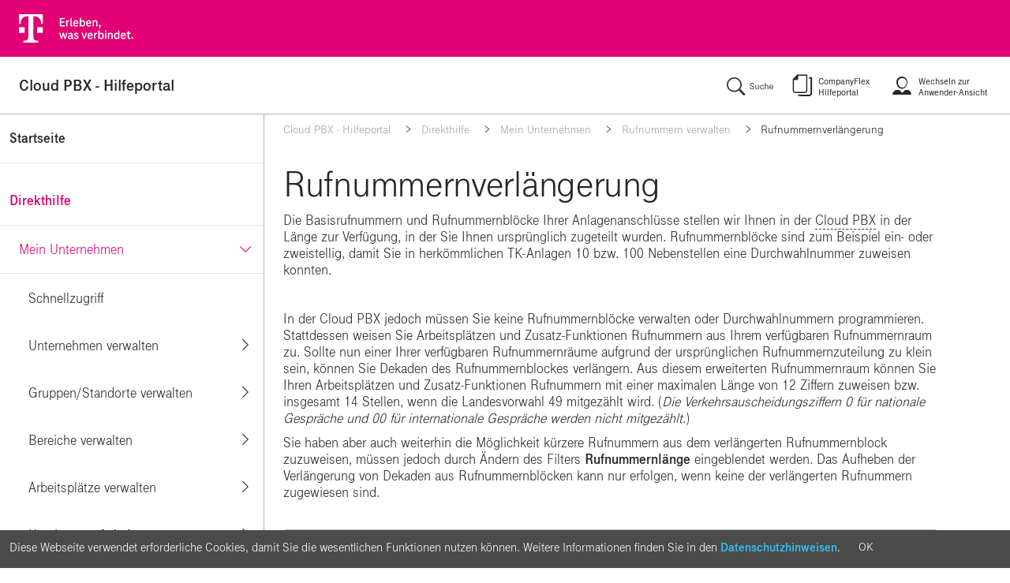

--- FILE ---
content_type: text/html;charset=utf-8
request_url: https://cpbx-hilfe.deutschland-lan.de/de/direkthilfe/mein-unternehmen/rufnummern-verwalten/rufnummernverlaengerung
body_size: 239292
content:

































<!--[if HTML5]><![endif]-->
<!DOCTYPE html>
<!--[if IE 7 ]><html class="ie ie7" lang="de"> <![endif]-->
<!--[if IE 8 ]><html class="ie ie8" lang="de"> <![endif]-->
<!--[if IE 9 ]><html class="ie ie9" lang="de"> <![endif]-->
<!--[if (gt IE 9)|!(IE)]><!--> <html class="no-ie" lang="de"><!--<![endif]-->

<head>
    <!--[if !HTML5]>
    <meta http-equiv="X-UA-Compatible" content="IE=edge"/>
    <![endif]-->

    <meta charset="utf-8">
    <title></title>
    






















    
        
            



















    


















    
        
        
            <meta name="viewport" content="width=device-width, initial-scale=1">
        
    



    


















    
        
            <meta http-equiv="X-UA-Compatible" content="IE=edge">
        
        
    



    



















    


















    
        
        
            <meta name="nexus" content="admin">
        
    




        
            



















    


















    
    <link href="/resources/css/25658/main-layout.css" rel="stylesheet" type="text/css" />


    


















    
    <link href="/resources/css/20218/cpbx-demo-css.css" rel="stylesheet" type="text/css" />


        
            



















    
















<script type="text/javascript" src="/resources/javascript/20162/modernizr.js"></script>


    
















<script type="text/javascript" src="/resources/javascript/20204/vendor.js"></script>


    
















<script type="text/javascript" src="/resources/javascript/20168/printThis.js"></script>


    
















<script type="text/javascript" src="/resources/javascript/20170/bootstrap.min.js"></script>


    
















<script type="text/javascript" src="/resources/javascript/20172/respond.js"></script>


    
















<script type="text/javascript" src="/resources/javascript/20174/initializr.js"></script>


    
















<script type="text/javascript" src="/resources/javascript/20176/content.js"></script>


    
















<script type="text/javascript" src="/resources/javascript/20180/navigation.js"></script>


    
















<script type="text/javascript" src="/resources/javascript/20182/position-tooltips.js"></script>


    
















<script type="text/javascript" src="/resources/javascript/20192/js_snippets.js"></script>


    
















<script type="text/javascript" src="/resources/javascript/20194/08-main-glossary.js"></script>


    
















<script type="text/javascript" src="/resources/javascript/20196/expert-overlay.js"></script>


    
















<script type="text/javascript" src="/resources/javascript/20200/12-base.js"></script>


    
















<script type="text/javascript" src="/resources/javascript/20202/13-cpbx-suche.js"></script>


    
















<script type="text/javascript" src="/resources/javascript/20206/gw-ninja-moves.js"></script>


    
















<script type="text/javascript" src="/resources/javascript/20208/10-cpbx-table-of-contents.js"></script>


        
    
</head>

<body>


    
        






















<script type="text/javascript">var utag_data = {page_content_id : "cpbx-hilfe.deutschland-lan.de.geschaeftskunden.de.direkthilfe.meinunternehmen.rufnummernverwalten.rufnummernverlaengerung", page_type : "CPBX-Hilfe Portal"};</script>
<script type="text/javascript" src="//tags-eu.tiqcdn.com/utag/telekom/cpbx/prod/utag.js"></script>

    
        
















<div class="hide-bottom-navigation">
    
        
















<div id="wrapper" class="non-printable first-aid">
    
        
















<div id="rahmen">
    
        
















<div class="page-header">
    
        
















<div id="topheader">
    
        
















<div class="visual">
    
        

























<a class="linked-image-only" href="/" >
    
    
        
























    
    

    
    
        
        
    

    

    
        
            
        

    

    
        
    

    <img src="/resources/images/20336/header-transparency-img.gif" width="192" height="72" class="header-link-img" alt=""/>

    
</a>

    
        



















    
        
    

    <ul class="content-list  metanavigation">
        

            
            
                
            
            
                
            

            <li  first last>
                






































            </li>
        
    </ul>

    
</div>
    
</div>
    
        
















<div id="subheader">
    
        
















<div class="pagetitle">
    
        

















    
    




























    

    
        
        
            
        
    

    
        
            
            
            
        


























    
        
    
    






<div class="box">
    <div class="no-box-container">
        <div class="box-content">
            
            <div class="box-content-main">

    

    
    

    
    
        
    

    

    <div class="article">
        <div class="article-container article-20332-container article-headline--image-left article-no-image">
            

            

            
                
            

            

            
                <div class="article-text">
                    
                        
                    <div class="outerRichtextDiv"><p>Cloud PBX - Hilfeportal</p></div>
                </div>
            

            
            
                
            


















        </div>
    </div>

    
        

















            </div> 
            
        </div> 
        <i class="box-top"><i><i></i></i></i>
        <i class="box-bottom"><i><i></i></i></i>
    </div> 
</div> 
    

    
</div>
    
        
















<div class="search-form-box">
    
        
















    
    
    
    



























    
    
    

    
        
        
        
        
        
    


























    
        
    
    





    


<div class="box item-seperator-blank">
    <div class="no-box-container">
        <div class="box-content">
            
            <div class="box-content-main">


    


    
        
        
            
        
    

    
    
        
        
            
            
                
            
        
        
            
                
                
                    
                
                
                
            
            <div class="item-seperator item-seperator-first">
                
                    
                    
                        
                            
                            
                            
                        

































    
        
        
    



















    



    



    













    

    

    


    
    <a href="/suche/suchtipps"  ><i class="icon"></i><span>Suchtipps</span></a>



                    
                
            </div>
        
    
        
        
            
            
                
            
        
        
            
                
                
                
                    
                
                
            
            <div class="item-seperator item-seperator-last">
                
                    
                    
                        
                            
                            
                            
                        




















<div class="search-form searchbox">
    <form id="suche" class="clearfix" method="post" action="/tech/search/default/prg/cpbx/20660">

        
        

        <span class="search-input-field">
            <input type="text" name="queryText" value="" size="16" maxlength="64" class="input-text" placeholder="Bitte Suchbegriff eingeben...">
        </span>

        <input type="hidden" name="tenant" value="cpbx">
        <input type="hidden" name="operation" value="QUERY">

        

        <span class="search-button"><button>Suchen</button></span>

    </form>
</div>



                    
                
            </div>
        
    

    

    

















            </div> 
            
        </div> 
        <i class="box-top"><i><i></i></i></i>
        <i class="box-bottom"><i><i></i></i></i>
    </div> 
</div> 

    
</div>
    
</div>
    
</div>
    
        
















<div id="main">
    
        
















<div id="topArea">
    
        
















<div class="breadcrumb-wrapper">
    
        



















    

    
    

    
        
        

        

    
        
        
            
            
            
        

        
            
            
                
                

                    
                    

                    

                    
                
                
            

            
        

    
        
        

        
            
            
                
                
                
                    
                    
                
            

            
        

    
        
        

        
            
            
                
                
                
                    
                    
                
            

            
        

    
        
        

        
            
            
                
                
                
                    
                    
                
            

            
        

    

    
        
            
            
                
            
            
            

            

        
        
        
    

    <div id="breadcrumb"><span class="breadcrumb-tag first">
                            
                            
                            
                                
                                
                                    
                                        
                                    




















  




    
        
            
            
            
        

































    
        
        
    





















    



    








    






    

    

    


    
    <a href="/"  ><i class="icon"></i><span>Cloud PBX - Hilfeportal</span></a>




    
    


                                    <span class="breadcrumb-arrow">&nbsp;&nbsp;</span>
                                
                            
                        </span><span class="breadcrumb-tag">
                            


















    



  




    
        
            
            
            
        

































    
        
        
    





















    



    








    






    

    

    


    
    <a href="/de/direkthilfe"  ><i class="icon"></i><span>Direkthilfe</span></a>




    
    


                                <span class="breadcrumb-arrow">&nbsp;&nbsp;</span>
                        </span>
                        <span class="breadcrumb-tag">
                            


















    



  




    
        
            
            
            
        

































    
        
        
    





















    



    








    






    

    

    


    
    <a href="/de/direkthilfe/mein-unternehmen/auf-einen-blick"  ><i class="icon"></i><span>Mein Unternehmen</span></a>




    
    


                                <span class="breadcrumb-arrow">&nbsp;&nbsp;</span>
                        </span>
                        <span class="breadcrumb-tag">
                            


















    



  




    
        
            
            
            
        

































    
        
        
    





















    



    








    






    

    

    


    
    <a href="/de/direkthilfe/mein-unternehmen/rufnummern-verwalten"  ><i class="icon"></i><span>Rufnummern verwalten</span></a>




    
    


                                <span class="breadcrumb-arrow">&nbsp;&nbsp;</span>
                        </span><span
                    class="breadcrumb-tag">Rufnummernverlängerung</span></div>


    
</div>
    
</div>
    
        
















<div id="innerArea">
    
        
















<div id="left">
    
        
















<div class="raster">
    
        















<div id="sitemap-container">
    
        
    



















    


<ul>
    
        

        

        
            
        

        

        

        <li class="has-sub sitemap-item sitemap-level-0">
            




















    



    


    
        
            
            
            
        

































    
        
        
    





















    



    








    






    

    

    


    
    <a href="/"  ><i class="icon"></i><span>Cloud PBX - Hilfeportal</span></a>




    
    

            
                
                    
                



















    


<ul>
    
        

        

        

        

        

        <li class="sitemap-item sitemap-level-1">
            




















    



    


    
        
            
            
            
        

































    
        
        
    





















    



    








    






    

    

    


    
    <a href="/"  ><i class="icon"></i><span>Startseite</span></a>




    
    

            
        </li>
    
        

        

        
            
        

        

        

        <li class="has-sub sitemap-item sitemap-level-1">
            




















    



    


    
        
            
            
            
        

































    
        
        
    





















    



    








    






    

    

    


    
    <a href="/de/direkthilfe"  ><i class="icon"></i><span>Direkthilfe</span></a>




    
    

            
                
                    
                



















    


<ul>
    
        

        

        
            
        

        

        

        <li class="has-sub sitemap-item sitemap-level-2">
            




















    



    


    
        
            
            
            
        

































    
        
        
    





















    



    








    






    

    

    


    
    <a href="/de/direkthilfe/mein-unternehmen/auf-einen-blick"  ><i class="icon"></i><span>Mein Unternehmen</span></a>




    
    

            
                
                    
                



















    


<ul>
    
        

        

        

        

        

        <li class="sitemap-item sitemap-level-3">
            




















    



    


    
        
            
            
            
        

































    
        
        
    





















    



    








    






    

    

    


    
    <a href="/de/direkthilfe/mein-unternehmen/auf-einen-blick"  ><i class="icon"></i><span>Schnellzugriff</span></a>




    
    

            
        </li>
    
        

        

        
            
        

        
            
        

        

        <li class="has-sub has-content sitemap-item sitemap-level-3">
            




















    



    


    
        
            
            
            
        

































    
        
        
    





















    



    








    






    

    

    
        
    


    
    <a href="/de/direkthilfe/mein-unternehmen/unternehmen-verwalten"  class="has-content"><i class="icon"></i><span>Unternehmen verwalten</span></a>




    
    

            
                
                    
                



















    


<ul>
    
        

        

        

        

        

        <li class="sitemap-item sitemap-level-4">
            




















    



    


    
        
            
            
            
        

































    
        
        
    





















    



    








    






    

    

    


    
    <a href="/de/direkthilfe/mein-unternehmen/unternehmen-verwalten/anrufinformationen"  ><i class="icon"></i><span>Anrufinformationen</span></a>




    
    

            
        </li>
    
        

        

        

        

        

        <li class="sitemap-item sitemap-level-4">
            




















    



    


    
        
            
            
            
        

































    
        
        
    





















    



    








    






    

    

    


    
    <a href="/de/direkthilfe/mein-unternehmen/unternehmen-verwalten/sperrprofile-verwalten"  ><i class="icon"></i><span>Sperrprofile verwalten</span></a>




    
    

            
        </li>
    
        

        

        

        

        

        <li class="sitemap-item sitemap-level-4">
            




















    



    


    
        
            
            
            
        

































    
        
        
    





















    



    








    






    

    

    


    
    <a href="/de/direkthilfe/mein-unternehmen/unternehmen-verwalten/arbeitsplatzuebersicht"  ><i class="icon"></i><span>Arbeitsplatzübersicht</span></a>




    
    

            
        </li>
    
        

        

        

        

        

        <li class="sitemap-item sitemap-level-4">
            




















    



    


    
        
            
            
            
        

































    
        
        
    





















    



    








    






    

    

    


    
    <a href="/de/direkthilfe/mein-unternehmen/unternehmen-verwalten/ldap"  ><i class="icon"></i><span>LDAP</span></a>




    
    

            
        </li>
    
        

        

        

        

        

        <li class="sitemap-item sitemap-level-4">
            




















    



    


    
        
            
            
            
        

































    
        
        
    





















    



    








    






    

    

    


    
    <a href="/de/direkthilfe/mein-unternehmen/unternehmen-verwalten/externe-kontakte"  ><i class="icon"></i><span>Externe Kontakte</span></a>




    
    

            
        </li>
    
</ul>

            
        </li>
    
        

        

        
            
        

        
            
        

        

        <li class="has-sub has-content sitemap-item sitemap-level-3">
            




















    



    


    
        
            
            
            
        

































    
        
        
    





















    



    








    






    

    

    
        
    


    
    <a href="/de/direkthilfe/mein-unternehmen/gruppen-standorte-verwalten"  class="has-content"><i class="icon"></i><span>Gruppen/Standorte verwalten</span></a>




    
    

            
                
                    
                



















    


<ul>
    
        

        

        

        

        

        <li class="sitemap-item sitemap-level-4">
            




















    



    


    
        
            
            
            
        

































    
        
        
    





















    



    








    






    

    

    


    
    <a href="/de/direkthilfe/mein-unternehmen/gruppen-standorte-verwalten/gruppe-standort-erstellen"  ><i class="icon"></i><span>Gruppe/Standort erstellen</span></a>




    
    

            
        </li>
    
        

        

        

        

        

        <li class="sitemap-item sitemap-level-4">
            




















    



    


    
        
            
            
            
        

































    
        
        
    





















    



    








    






    

    

    


    
    <a href="/de/direkthilfe/mein-unternehmen/gruppen-standorte-verwalten/anrufinformationen"  ><i class="icon"></i><span>Anrufinformationen</span></a>




    
    

            
        </li>
    
        

        

        

        

        

        <li class="sitemap-item sitemap-level-4">
            




















    



    


    
        
            
            
            
        

































    
        
        
    





















    



    








    






    

    

    


    
    <a href="/de/direkthilfe/mein-unternehmen/gruppen-standorte-verwalten/zugeordnete-rufnummern"  ><i class="icon"></i><span>Zugeordnete Rufnummern</span></a>




    
    

            
        </li>
    
        

        

        

        

        

        <li class="sitemap-item sitemap-level-4">
            




















    



    


    
        
            
            
            
        

































    
        
        
    





















    



    








    






    

    

    


    
    <a href="/de/direkthilfe/mein-unternehmen/gruppen-standorte-verwalten/audiodateien-verwalten"  ><i class="icon"></i><span>Audiodateien verwalten</span></a>




    
    

            
        </li>
    
        

        

        

        

        

        <li class="sitemap-item sitemap-level-4">
            




















    



    


    
        
            
            
            
        

































    
        
        
    





















    



    








    






    

    

    


    
    <a href="/de/direkthilfe/mein-unternehmen/gruppen-standorte-verwalten/externe-kontakte"  ><i class="icon"></i><span>Externe Kontakte</span></a>




    
    

            
        </li>
    
        

        

        

        

        

        <li class="sitemap-item sitemap-level-4">
            




















    



    


    
        
            
            
            
        

































    
        
        
    





















    



    








    






    

    

    


    
    <a href="/de/direkthilfe/mein-unternehmen/gruppen-standorte-verwalten/endgeraete-verwalten"  ><i class="icon"></i><span>Endgeräte verwalten</span></a>




    
    

            
        </li>
    
        

        

        

        

        

        <li class="sitemap-item sitemap-level-4">
            




















    



    


    
        
            
            
            
        

































    
        
        
    





















    



    








    






    

    

    


    
    <a href="/de/direkthilfe/mein-unternehmen/gruppen-standorte-verwalten/ldap"  ><i class="icon"></i><span>LDAP</span></a>




    
    

            
        </li>
    
</ul>

            
        </li>
    
        

        

        
            
        

        
            
        

        

        <li class="has-sub has-content sitemap-item sitemap-level-3">
            




















    



    


    
        
            
            
            
        

































    
        
        
    





















    



    








    






    

    

    
        
    


    
    <a href="/de/direkthilfe/mein-unternehmen/bereiche-verwalten"  class="has-content"><i class="icon"></i><span>Bereiche verwalten</span></a>




    
    

            
                
                    
                



















    


<ul>
    
        

        

        

        

        

        <li class="sitemap-item sitemap-level-4">
            




















    



    


    
        
            
            
            
        

































    
        
        
    





















    



    








    






    

    

    


    
    <a href="/de/direkthilfe/mein-unternehmen/bereiche-verwalten/bereich-erstellen"  ><i class="icon"></i><span>Bereich erstellen</span></a>




    
    

            
        </li>
    
</ul>

            
        </li>
    
        

        

        
            
        

        
            
        

        

        <li class="has-sub has-content sitemap-item sitemap-level-3">
            




















    



    


    
        
            
            
            
        

































    
        
        
    





















    



    








    






    

    

    
        
    


    
    <a href="/de/direkthilfe/mein-unternehmen/arbeitsplaetze-verwalten"  class="has-content"><i class="icon"></i><span>Arbeitsplätze verwalten</span></a>




    
    

            
                
                    
                



















    


<ul>
    
        

        

        

        

        

        <li class="sitemap-item sitemap-level-4">
            




















    



    


    
        
            
            
            
        

































    
        
        
    





















    



    








    






    

    

    


    
    <a href="/de/direkthilfe/mein-unternehmen/arbeitsplaetze-verwalten/arbeitsplatz-einrichten"  ><i class="icon"></i><span>Arbeitsplatz einrichten</span></a>




    
    

            
        </li>
    
        

        

        

        

        

        <li class="sitemap-item sitemap-level-4">
            




















    



    


    
        
            
            
            
        

































    
        
        
    





















    



    








    






    

    

    


    
    <a href="/de/direkthilfe/mein-unternehmen/arbeitsplaetze-verwalten/schnellarbeitsplatz-einrichten"  ><i class="icon"></i><span>Schnellarbeitsplatz einrichten</span></a>




    
    

            
        </li>
    
        

        

        

        

        

        <li class="sitemap-item sitemap-level-4">
            




















    



    


    
        
            
            
            
        

































    
        
        
    





















    



    








    






    

    

    


    
    <a href="/de/direkthilfe/mein-unternehmen/arbeitsplaetze-verwalten/arbeitsplatz-anzeigen-bearbeiten"  ><i class="icon"></i><span>Arbeitsplatzübersicht</span></a>




    
    

            
        </li>
    
        

        

        

        

        

        <li class="sitemap-item sitemap-level-4">
            




















    



    


    
        
            
            
            
        

































    
        
        
    





















    



    








    






    

    

    


    
    <a href="/de/direkthilfe/mein-unternehmen/arbeitsplaetze-verwalten/arbeitsplatz-listenimport"  ><i class="icon"></i><span>Arbeitsplatz Listenimport</span></a>




    
    

            
        </li>
    
        

        

        

        

        

        <li class="sitemap-item sitemap-level-4">
            




















    



    


    
        
            
            
            
        

































    
        
        
    





















    



    








    






    

    

    


    
    <a href="/de/direkthilfe/mein-unternehmen/arbeitsplaetze-verwalten/sammelbestellung-zusatz-pakete"  ><i class="icon"></i><span>Sammelbestellung Zusatz-Pakete</span></a>




    
    

            
        </li>
    
        

        

        

        

        

        <li class="sitemap-item sitemap-level-4">
            




















    



    


    
        
            
            
            
        

































    
        
        
    





















    



    








    






    

    

    


    
    <a href="/de/direkthilfe/mein-unternehmen/arbeitsplaetze-verwalten/endgeraete-einstellungen"  ><i class="icon"></i><span>Endgeräte Einstellungen</span></a>




    
    

            
        </li>
    
        

        

        

        

        

        <li class="sitemap-item sitemap-level-4">
            




















    



    


    
        
            
            
            
        

































    
        
        
    





















    



    








    






    

    

    


    
    <a href="/de/direkthilfe/mein-unternehmen/arbeitsplaetze-verwalten/vorlagen"  ><i class="icon"></i><span>Mustervorlagen</span></a>




    
    

            
        </li>
    
        

        

        

        

        

        <li class="sitemap-item sitemap-level-4">
            




















    



    


    
        
            
            
            
        

































    
        
        
    





















    



    








    






    

    

    


    
    <a href="/de/direkthilfe/mein-unternehmen/arbeitsplaetze-verwalten/massenkonfiguration-arbeitsplaetze"  ><i class="icon"></i><span>Massenkonfiguration Arbeitsplätze</span></a>




    
    

            
        </li>
    
</ul>

            
        </li>
    
        

        

        
            
        

        
            
        

        

        <li class="has-sub has-content sitemap-item sitemap-level-3">
            




















    



    


    
        
            
            
            
        

































    
        
        
    





















    



    








    






    

    

    
        
    


    
    <a href="/de/direkthilfe/mein-unternehmen/kontingente-und-auftragsstatus"  class="has-content"><i class="icon"></i><span>Kontingente &amp; Auftragsstatus</span></a>




    
    

            
                
                    
                



















    


<ul>
    
        

        

        

        

        

        <li class="sitemap-item sitemap-level-4">
            




















    



    


    
        
            
            
            
        

































    
        
        
    





















    



    








    






    

    

    


    
    <a href="/de/direkthilfe/mein-unternehmen/kontingente-und-auftragsstatus/warenkorb"  ><i class="icon"></i><span>Warenkorb</span></a>




    
    

            
        </li>
    
</ul>

            
        </li>
    
        

        

        
            
        

        
            
        

        

        <li class="has-sub has-content sitemap-item sitemap-level-3">
            




















    



    


    
        
            
            
            
        

































    
        
        
    





















    



    








    






    

    

    
        
    


    
    <a href="/de/direkthilfe/mein-unternehmen/rufnummern-verwalten"  class="has-content"><i class="icon"></i><span>Rufnummern verwalten</span></a>




    
    

            
                
                    
                



















    


<ul>
    
        

        
            
        

        

        

        

        <li class="current sitemap-item sitemap-level-4">
            




















    



    


    
        
            
            
            
        

































    
        
        
    





















    



    








    






    

    

    


    
    <a href="/de/direkthilfe/mein-unternehmen/rufnummern-verwalten/rufnummernverlaengerung"  ><i class="icon"></i><span>Rufnummernverlängerung</span></a>




    
    

            
        </li>
    
        

        

        

        

        

        <li class="sitemap-item sitemap-level-4">
            




















    



    


    
        
            
            
            
        

































    
        
        
    





















    



    








    






    

    

    


    
    <a href="/de/direkthilfe/mein-unternehmen/rufnummern-verwalten/rufnummern-zuordnen"  ><i class="icon"></i><span>Rufnummern zuordnen</span></a>




    
    

            
        </li>
    
        

        

        

        

        

        <li class="sitemap-item sitemap-level-4">
            




















    



    


    
        
            
            
            
        

































    
        
        
    





















    



    








    






    

    

    


    
    <a href="/de/direkthilfe/mein-unternehmen/rufnummern-verwalten/rufnummern-kalkulator"  ><i class="icon"></i><span>Rufnummern-Kalkulator</span></a>




    
    

            
        </li>
    
        

        

        

        

        

        <li class="sitemap-item sitemap-level-4">
            




















    



    


    
        
            
            
            
        

































    
        
        
    



















    



    



    








    






    

    

    


    
    <a href="/de/direkthilfe/mein-unternehmen/rufnummern-verwalten/abwurf"  ><i class="icon"></i><span>Abwurf bei Falschwahl</span></a>




    
    

            
        </li>
    
</ul>

            
        </li>
    
        

        

        

        

        

        <li class="sitemap-item sitemap-level-3">
            




















    



    


    
        
            
            
            
        

































    
        
        
    





















    



    








    






    

    

    


    
    <a href="/de/direkthilfe/mein-unternehmen/zeitplaene-verwalten"  ><i class="icon"></i><span>Zeitpläne verwalten</span></a>




    
    

            
        </li>
    
        

        

        
            
        

        
            
        

        

        <li class="has-sub has-content sitemap-item sitemap-level-3">
            




















    



    


    
        
            
            
            
        

































    
        
        
    





















    



    








    






    

    

    
        
    


    
    <a href="/de/direkthilfe/mein-unternehmen/webex-control-hub"  class="has-content"><i class="icon"></i><span>Webex Control Hub</span></a>




    
    

            
                
                    
                



















    


<ul>
    
        

        

        

        

        

        <li class="sitemap-item sitemap-level-4">
            




















    



    


    
        
            
            
            
        

































    
        
        
    





















    



    








    






    

    

    


    
    <a href="/de/direkthilfe/mein-unternehmen/webex-control-hub/zugang"  ><i class="icon"></i><span>Zugang Webex Control Hub</span></a>




    
    

            
        </li>
    
        

        

        

        

        

        <li class="sitemap-item sitemap-level-4">
            




















    



    


    
        
            
            
            
        

































    
        
        
    





















    



    








    






    

    

    


    
    <a href="/de/direkthilfe/mein-unternehmen/webex-control-hub/webex-administratoren-loeschen"  ><i class="icon"></i><span>Administratoren löschen</span></a>




    
    

            
        </li>
    
        

        

        

        

        

        <li class="sitemap-item sitemap-level-4">
            




















    



    


    
        
            
            
            
        

































    
        
        
    





















    



    








    






    

    

    


    
    <a href="/de/direkthilfe/mein-unternehmen/webex-control-hub/sicherheit-und-datenschutz"  ><i class="icon"></i><span>Sicherheit &amp; Datenschutz</span></a>




    
    

            
        </li>
    
        

        

        

        

        

        <li class="sitemap-item sitemap-level-4">
            




















    



    


    
        
            
            
            
        

































    
        
        
    





















    



    








    






    

    

    


    
    <a href="/de/direkthilfe/mein-unternehmen/webex-control-hub/meetings"  ><i class="icon"></i><span>Meeting Einstellungen</span></a>




    
    

            
        </li>
    
        

        

        

        

        

        <li class="sitemap-item sitemap-level-4">
            




















    



    


    
        
            
            
            
        

































    
        
        
    





















    



    








    






    

    

    


    
    <a href="/de/direkthilfe/mein-unternehmen/webex-control-hub/client-einstellungen"  ><i class="icon"></i><span>Client Einstellungen</span></a>




    
    

            
        </li>
    
</ul>

            
        </li>
    
        

        

        
            
        

        
            
        

        

        <li class="has-sub has-content sitemap-item sitemap-level-3">
            




















    



    


    
        
            
            
            
        

































    
        
        
    





















    



    








    






    

    

    
        
    


    
    <a href="/de/direkthilfe/mein-unternehmen/zusatz-pakete"  class="has-content"><i class="icon"></i><span>Zusatz-Pakete</span></a>




    
    

            
                
                    
                



















    


<ul>
    
        

        

        

        

        

        <li class="sitemap-item sitemap-level-4">
            




















    



    


    
        
            
            
            
        

































    
        
        
    





















    



    








    






    

    

    


    
    <a href="/de/direkthilfe/mein-unternehmen/zusatz-pakete/call-analytics-service"  ><i class="icon"></i><span>Call Analytics Service Basic</span></a>




    
    

            
        </li>
    
        

        

        

        

        

        <li class="sitemap-item sitemap-level-4">
            




















    



    


    
        
            
            
            
        

































    
        
        
    





















    



    








    






    

    

    


    
    <a href="/de/direkthilfe/mein-unternehmen/zusatz-pakete/reporting"  ><i class="icon"></i><span>Reporting</span></a>




    
    

            
        </li>
    
        

        

        

        

        

        <li class="sitemap-item sitemap-level-4">
            




















    



    


    
        
            
            
            
        

































    
        
        
    





















    



    








    






    

    

    


    
    <a href="/de/direkthilfe/mein-unternehmen/zusatz-pakete/anrufsteuerung-ungenutzter-rufnummern"  ><i class="icon"></i><span>Anrufsteuerung ungenutzter Rufnummern</span></a>




    
    

            
        </li>
    
</ul>

            
        </li>
    
</ul>

            
        </li>
    
        

        

        
            
        

        
            
        

        

        <li class="has-sub has-content sitemap-item sitemap-level-2">
            




















    



    


    
        
            
            
            
        

































    
        
        
    





















    



    








    






    

    

    
        
    


    
    <a href="/de/direkthilfe/arbeitsplatz-funktionen-und-dienste/auf-einen-blick"  class="has-content"><i class="icon"></i><span>Arbeitsplatz-Funktionen &amp; Dienste</span></a>




    
    

            
                
                    
                



















    


<ul>
    
        

        

        

        

        

        <li class="sitemap-item sitemap-level-3">
            




















    



    


    
        
            
            
            
        

































    
        
        
    





















    



    








    






    

    

    


    
    <a href="/de/direkthilfe/arbeitsplatz-funktionen-und-dienste/auf-einen-blick"  ><i class="icon"></i><span>Schnellzugriff</span></a>




    
    

            
        </li>
    
        

        

        
            
        

        
            
        

        

        <li class="has-sub has-content sitemap-item sitemap-level-3">
            




















    



    


    
        
            
            
            
        

































    
        
        
    





















    



    








    






    

    

    
        
    


    
    <a href="/de/direkthilfe/arbeitsplatz-funktionen-und-dienste/telefonie"  class="has-content"><i class="icon"></i><span>Telefonie</span></a>




    
    

            
                
                    
                



















    


<ul>
    
        

        

        

        

        

        <li class="sitemap-item sitemap-level-4">
            




















    



    


    
        
            
            
            
        

































    
        
        
    





















    



    








    






    

    

    


    
    <a href="/de/direkthilfe/arbeitsplatz-funktionen-und-dienste/telefonie/call-transfer"  ><i class="icon"></i><span>Call Transfer</span></a>




    
    

            
        </li>
    
        

        

        

        

        

        <li class="sitemap-item sitemap-level-4">
            




















    



    


    
        
            
            
            
        

































    
        
        
    





















    



    








    






    

    

    


    
    <a href="/de/direkthilfe/arbeitsplatz-funktionen-und-dienste/telefonie/paralleles-klingeln"  ><i class="icon"></i><span>Paralleles Klingeln</span></a>




    
    

            
        </li>
    
        

        

        

        

        

        <li class="sitemap-item sitemap-level-4">
            




















    



    


    
        
            
            
            
        

































    
        
        
    





















    



    








    






    

    

    


    
    <a href="/de/direkthilfe/arbeitsplatz-funktionen-und-dienste/telefonie/flexibles-endgeraet"  ><i class="icon"></i><span>Flexibles Endgerät</span></a>




    
    

            
        </li>
    
        

        

        

        

        

        <li class="sitemap-item sitemap-level-4">
            




















    



    


    
        
            
            
            
        

































    
        
        
    





















    



    








    






    

    

    


    
    <a href="/de/direkthilfe/arbeitsplatz-funktionen-und-dienste/telefonie/tag-nachtschaltung"  ><i class="icon"></i><span>Tag &amp; Nachtschaltung</span></a>




    
    

            
        </li>
    
        

        

        

        

        

        <li class="sitemap-item sitemap-level-4">
            




















    



    


    
        
            
            
            
        

































    
        
        
    





















    



    








    






    

    

    


    
    <a href="/de/direkthilfe/arbeitsplatz-funktionen-und-dienste/telefonie/remote-office"  ><i class="icon"></i><span>Remote Office</span></a>




    
    

            
        </li>
    
        

        

        

        

        

        <li class="sitemap-item sitemap-level-4">
            




















    



    


    
        
            
            
            
        

































    
        
        
    





















    



    








    






    

    

    


    
    <a href="/de/direkthilfe/arbeitsplatz-funktionen-und-dienste/telefonie/besetztlampenfeld-konfigurieren"  ><i class="icon"></i><span>Besetztlampenfeld konfigurieren</span></a>




    
    

            
        </li>
    
        

        

        

        

        

        <li class="sitemap-item sitemap-level-4">
            




















    



    


    
        
            
            
            
        

































    
        
        
    





















    



    








    






    

    

    


    
    <a href="/de/direkthilfe/arbeitsplatz-funktionen-und-dienste/telefonie/pickup-gruppe"  ><i class="icon"></i><span>Pickup-Gruppe</span></a>




    
    

            
        </li>
    
        

        

        

        

        

        <li class="sitemap-item sitemap-level-4">
            




















    



    


    
        
            
            
            
        

































    
        
        
    





















    



    








    






    

    

    


    
    <a href="/de/direkthilfe/arbeitsplatz-funktionen-und-dienste/telefonie/wartemusik"  ><i class="icon"></i><span>Wartemusik</span></a>




    
    

            
        </li>
    
        

        

        

        

        

        <li class="sitemap-item sitemap-level-4">
            




















    



    


    
        
            
            
            
        

































    
        
        
    





















    



    








    






    

    

    


    
    <a href="/de/direkthilfe/arbeitsplatz-funktionen-und-dienste/telefonie/uebersicht-ansagetexte"  ><i class="icon"></i><span>Übersicht Ansagetexte</span></a>




    
    

            
        </li>
    
</ul>

            
        </li>
    
        

        

        
            
        

        
            
        

        

        <li class="has-sub has-content sitemap-item sitemap-level-3">
            




















    



    


    
        
            
            
            
        

































    
        
        
    





















    



    








    






    

    

    
        
    


    
    <a href="/de/direkthilfe/arbeitsplatz-funktionen-und-dienste/eingehende-gespraeche"  class="has-content"><i class="icon"></i><span>Eingehende Gespräche</span></a>




    
    

            
                
                    
                



















    


<ul>
    
        

        

        

        

        

        <li class="sitemap-item sitemap-level-4">
            




















    



    


    
        
            
            
            
        

































    
        
        
    





















    



    








    






    

    

    


    
    <a href="/de/direkthilfe/arbeitsplatz-funktionen-und-dienste/eingehende-gespraeche/rufnummern-namensanzeige"  ><i class="icon"></i><span>Rufnummern- / Namensanzeige</span></a>




    
    

            
        </li>
    
        

        

        

        

        

        <li class="sitemap-item sitemap-level-4">
            




















    



    


    
        
            
            
            
        

































    
        
        
    





















    



    








    






    

    

    


    
    <a href="/de/direkthilfe/arbeitsplatz-funktionen-und-dienste/eingehende-gespraeche/abweisen-unbekannter-anrufer-anklopfen-nicht-stoeren"  ><i class="icon"></i><span>Abweisen unbekannter Anrufer / Anklopfen / Nicht stören</span></a>




    
    

            
        </li>
    
        

        

        

        

        

        <li class="sitemap-item sitemap-level-4">
            




















    



    


    
        
            
            
            
        

































    
        
        
    





















    



    








    






    

    

    


    
    <a href="/de/direkthilfe/arbeitsplatz-funktionen-und-dienste/eingehende-gespraeche/klingelnde-endgeraete"  ><i class="icon"></i><span>Klingelnde Endgeräte</span></a>




    
    

            
        </li>
    
        

        

        

        

        

        <li class="sitemap-item sitemap-level-4">
            




















    



    


    
        
            
            
            
        

































    
        
        
    





















    



    








    






    

    

    


    
    <a href="/de/direkthilfe/arbeitsplatz-funktionen-und-dienste/eingehende-gespraeche/rufweiterleitung"  ><i class="icon"></i><span>Rufweiterleitung</span></a>




    
    

            
        </li>
    
        

        

        

        

        

        <li class="sitemap-item sitemap-level-4">
            




















    



    


    
        
            
            
            
        

































    
        
        
    





















    



    








    






    

    

    


    
    <a href="/de/direkthilfe/arbeitsplatz-funktionen-und-dienste/eingehende-gespraeche/selektive-rufweiterleitung"  ><i class="icon"></i><span>Selektive Rufweiterleitung</span></a>




    
    

            
        </li>
    
        

        

        

        

        

        <li class="sitemap-item sitemap-level-4">
            




















    



    


    
        
            
            
            
        

































    
        
        
    





















    



    








    






    

    

    


    
    <a href="/de/direkthilfe/arbeitsplatz-funktionen-und-dienste/eingehende-gespraeche/e-mail-anrufbenachrichtigung"  ><i class="icon"></i><span>E-Mail Anrufbenachrichtigung</span></a>




    
    

            
        </li>
    
        

        

        

        

        

        <li class="sitemap-item sitemap-level-4">
            




















    



    


    
        
            
            
            
        

































    
        
        
    





















    



    








    






    

    

    


    
    <a href="/de/direkthilfe/arbeitsplatz-funktionen-und-dienste/eingehende-gespraeche/zusaetzliche-rufnummern-hinzufuegen"  ><i class="icon"></i><span>Zusätzliche Rufnummern verwalten</span></a>




    
    

            
        </li>
    
        

        

        

        

        

        <li class="sitemap-item sitemap-level-4">
            




















    



    


    
        
            
            
            
        

































    
        
        
    





















    



    








    






    

    

    


    
    <a href="/de/direkthilfe/arbeitsplatz-funktionen-und-dienste/eingehende-gespraeche/black-white-list"  ><i class="icon"></i><span>Negativ &amp; Positiv Liste</span></a>




    
    

            
        </li>
    
        

        

        

        

        

        <li class="sitemap-item sitemap-level-4">
            




















    



    


    
        
            
            
            
        

































    
        
        
    





















    



    








    






    

    

    


    
    <a href="/de/direkthilfe/arbeitsplatz-funktionen-und-dienste/eingehende-gespraeche/vip-klingeltoene"  ><i class="icon"></i><span>VIP-Klingeltöne</span></a>




    
    

            
        </li>
    
</ul>

            
        </li>
    
        

        

        
            
        

        
            
        

        

        <li class="has-sub has-content sitemap-item sitemap-level-3">
            




















    



    


    
        
            
            
            
        

































    
        
        
    





















    



    








    






    

    

    
        
    


    
    <a href="/de/direkthilfe/arbeitsplatz-funktionen-und-dienste/ausgehende-gespraeche"  class="has-content"><i class="icon"></i><span>Ausgehende Gespräche</span></a>




    
    

            
                
                    
                



















    


<ul>
    
        

        

        

        

        

        <li class="sitemap-item sitemap-level-4">
            




















    



    


    
        
            
            
            
        

































    
        
        
    





















    



    








    






    

    

    


    
    <a href="/de/direkthilfe/arbeitsplatz-funktionen-und-dienste/ausgehende-gespraeche/anrufinformationen"  ><i class="icon"></i><span>Anrufinformationen</span></a>




    
    

            
        </li>
    
        

        

        

        

        

        <li class="sitemap-item sitemap-level-4">
            




















    



    


    
        
            
            
            
        

































    
        
        
    





















    



    








    






    

    

    


    
    <a href="/de/direkthilfe/arbeitsplatz-funktionen-und-dienste/ausgehende-gespraeche/rueckruf-bei-besetzt"  ><i class="icon"></i><span>Rückruf bei Besetzt</span></a>




    
    

            
        </li>
    
        

        

        

        

        

        <li class="sitemap-item sitemap-level-4">
            




















    



    


    
        
            
            
            
        

































    
        
        
    





















    



    








    






    

    

    


    
    <a href="/de/direkthilfe/arbeitsplatz-funktionen-und-dienste/ausgehende-gespraeche/kurzwahlen-einstellen"  ><i class="icon"></i><span>Kurzwahlen einstellen</span></a>




    
    

            
        </li>
    
</ul>

            
        </li>
    
        

        

        
            
        

        
            
        

        

        <li class="has-sub has-content sitemap-item sitemap-level-3">
            




















    



    


    
        
            
            
            
        

































    
        
        
    





















    



    








    






    

    

    
        
    


    
    <a href="/de/direkthilfe/arbeitsplatz-funktionen-und-dienste/zusatz-pakete"  class="has-content"><i class="icon"></i><span>Zusatz-Pakete</span></a>




    
    

            
                
                    
                



















    


<ul>
    
        

        

        

        

        

        <li class="sitemap-item sitemap-level-4">
            




















    



    


    
        
            
            
            
        

































    
        
        
    





















    



    








    






    

    

    


    
    <a href="/de/direkthilfe/arbeitsplatz-funktionen-und-dienste/zusatz-pakete/voice-ai-notes"  ><i class="icon"></i><span>Voice AI Notes</span></a>




    
    

            
        </li>
    
        

        

        

        

        

        <li class="sitemap-item sitemap-level-4">
            




















    



    


    
        
            
            
            
        

































    
        
        
    





















    



    








    






    

    

    


    
    <a href="/de/direkthilfe/arbeitsplatz-funktionen-und-dienste/zusatz-pakete/mobile-integration-telekom"  ><i class="icon"></i><span>MagentaEINS Business Integration</span></a>




    
    

            
        </li>
    
        

        

        

        

        

        <li class="sitemap-item sitemap-level-4">
            




















    



    


    
        
            
            
            
        

































    
        
        
    





















    



    








    






    

    

    


    
    <a href="/de/direkthilfe/arbeitsplatz-funktionen-und-dienste/zusatz-pakete/assistenzfunktion-leiter"  ><i class="icon"></i><span>Leiter - Assistenzfunktion</span></a>




    
    

            
        </li>
    
        

        

        

        

        

        <li class="sitemap-item sitemap-level-4">
            




















    



    


    
        
            
            
            
        

































    
        
        
    





















    



    








    






    

    

    


    
    <a href="/de/direkthilfe/arbeitsplatz-funktionen-und-dienste/zusatz-pakete/assistenzfunktion-assistent"  ><i class="icon"></i><span>Assistent - Assistenzfunktion</span></a>




    
    

            
        </li>
    
        

        

        

        

        

        <li class="sitemap-item sitemap-level-4">
            




















    



    


    
        
            
            
            
        

































    
        
        
    





















    



    








    






    

    

    


    
    <a href="/de/direkthilfe/arbeitsplatz-funktionen-und-dienste/zusatz-pakete/gruppenfunktion"  ><i class="icon"></i><span>Gruppenfunktion</span></a>




    
    

            
        </li>
    
        

        

        

        

        

        <li class="sitemap-item sitemap-level-4">
            




















    



    


    
        
            
            
            
        

































    
        
        
    





















    



    








    






    

    

    


    
    <a href="/de/direkthilfe/arbeitsplatz-funktionen-und-dienste/zusatz-pakete/konferenz"  ><i class="icon"></i><span>Konferenz</span></a>




    
    

            
        </li>
    
        

        

        

        

        

        <li class="sitemap-item sitemap-level-4">
            




















    



    


    
        
            
            
            
        

































    
        
        
    





















    



    








    






    

    

    


    
    <a href="/de/direkthilfe/arbeitsplatz-funktionen-und-dienste/zusatz-pakete/konferenz-cloud-pbx-2-0"  ><i class="icon"></i><span>Konferenzen Cloud PBX 2.0</span></a>




    
    

            
        </li>
    
        

        

        

        

        

        <li class="sitemap-item sitemap-level-4">
            




















    



    


    
        
            
            
            
        

































    
        
        
    





















    



    








    






    

    

    


    
    <a href="/de/direkthilfe/arbeitsplatz-funktionen-und-dienste/zusatz-pakete/konferenz-aufnahmen"  ><i class="icon"></i><span>Konferenz-Aufnahmen</span></a>




    
    

            
        </li>
    
        

        

        

        

        

        <li class="sitemap-item sitemap-level-4">
            




















    



    


    
        
            
            
            
        

































    
        
        
    





















    



    








    






    

    

    


    
    <a href="/de/direkthilfe/arbeitsplatz-funktionen-und-dienste/zusatz-pakete/vermittlungsplatz"  ><i class="icon"></i><span>Vermittlungsplatz</span></a>




    
    

            
        </li>
    
</ul>

            
        </li>
    
        

        

        

        

        

        <li class="sitemap-item sitemap-level-3">
            




















    



    


    
        
            
            
            
        

































    
        
        
    





















    



    








    






    

    

    


    
    <a href="/de/direkthilfe/arbeitsplatz-funktionen-und-dienste/sprachbox"  ><i class="icon"></i><span>Sprachbox</span></a>




    
    

            
        </li>
    
        

        

        

        

        

        <li class="sitemap-item sitemap-level-3">
            




















    



    


    
        
            
            
            
        

































    
        
        
    





















    



    








    






    

    

    


    
    <a href="/de/direkthilfe/arbeitsplatz-funktionen-und-dienste/audiodateien-verwalten"  ><i class="icon"></i><span>Audiodateien verwalten</span></a>




    
    

            
        </li>
    
        

        

        

        

        

        <li class="sitemap-item sitemap-level-3">
            




















    



    


    
        
            
            
            
        

































    
        
        
    





















    



    








    






    

    

    


    
    <a href="/de/direkthilfe/arbeitsplatz-funktionen-und-dienste/privacy"  ><i class="icon"></i><span>Privacy</span></a>




    
    

            
        </li>
    
        

        

        

        

        

        <li class="sitemap-item sitemap-level-3">
            




















    



    


    
        
            
            
            
        

































    
        
        
    





















    



    








    






    

    

    


    
    <a href="/de/direkthilfe/arbeitsplatz-funktionen-und-dienste/zeitplaene-verwalten"  ><i class="icon"></i><span>Zeitpläne verwalten</span></a>




    
    

            
        </li>
    
        

        

        

        

        

        <li class="sitemap-item sitemap-level-3">
            




















    



    


    
        
            
            
            
        

































    
        
        
    





















    



    








    






    

    

    


    
    <a href="/de/direkthilfe/arbeitsplatz-funktionen-und-dienste/unerwuenschte-anrufe-identifizieren"  ><i class="icon"></i><span>Unerwünschte Anrufe identifizieren</span></a>




    
    

            
        </li>
    
        

        

        

        

        

        <li class="sitemap-item sitemap-level-3">
            




















    



    


    
        
            
            
            
        

































    
        
        
    





















    



    








    






    

    

    


    
    <a href="/de/direkthilfe/arbeitsplatz-funktionen-und-dienste/persoenliches-adressbuch"  ><i class="icon"></i><span>Persönliches Adressbuch</span></a>




    
    

            
        </li>
    
        

        

        

        

        

        <li class="sitemap-item sitemap-level-3">
            




















    



    


    
        
            
            
            
        

































    
        
        
    





















    



    








    






    

    

    


    
    <a href="/de/direkthilfe/arbeitsplatz-funktionen-und-dienste/anruferhistorie"  ><i class="icon"></i><span>Anruferhistorie</span></a>




    
    

            
        </li>
    
        

        

        

        

        

        <li class="sitemap-item sitemap-level-3">
            




















    



    


    
        
            
            
            
        

































    
        
        
    





















    



    








    






    

    

    


    
    <a href="/de/direkthilfe/arbeitsplatz-funktionen-und-dienste/funktionscodes"  ><i class="icon"></i><span>Funktionscodes</span></a>




    
    

            
        </li>
    
</ul>

            
        </li>
    
        

        

        
            
        

        
            
        

        

        <li class="has-sub has-content sitemap-item sitemap-level-2">
            




















    



    


    
        
            
            
            
        

































    
        
        
    





















    



    








    






    

    

    
        
    


    
    <a href="/de/direkthilfe/uebergreifende-funktionen-und-dienste/auf-einen-blick"  class="has-content"><i class="icon"></i><span>Übergreifende Funktionen &amp; Dienste</span></a>




    
    

            
                
                    
                



















    


<ul>
    
        

        

        

        

        

        <li class="sitemap-item sitemap-level-3">
            




















    



    


    
        
            
            
            
        

































    
        
        
    





















    



    








    






    

    

    


    
    <a href="/de/direkthilfe/uebergreifende-funktionen-und-dienste/auf-einen-blick"  ><i class="icon"></i><span>Schnellzugriff</span></a>




    
    

            
        </li>
    
        

        

        

        

        

        <li class="sitemap-item sitemap-level-3">
            




















    



    


    
        
            
            
            
        

































    
        
        
    





















    



    








    






    

    

    


    
    <a href="/de/direkthilfe/uebergreifende-funktionen-und-dienste/pickup-gruppen"  ><i class="icon"></i><span>Pickup-Gruppen</span></a>




    
    

            
        </li>
    
        

        

        

        

        

        <li class="sitemap-item sitemap-level-3">
            




















    



    


    
        
            
            
            
        

































    
        
        
    





















    



    








    






    

    

    


    
    <a href="/de/direkthilfe/uebergreifende-funktionen-und-dienste/anywhere-portal"  ><i class="icon"></i><span>Anywhere Portal</span></a>




    
    

            
        </li>
    
        

        

        

        

        

        <li class="sitemap-item sitemap-level-3">
            




















    



    


    
        
            
            
            
        

































    
        
        
    





















    



    








    






    

    

    


    
    <a href="/de/direkthilfe/uebergreifende-funktionen-und-dienste/tag-nachtschaltung"  ><i class="icon"></i><span>Tag &amp; Nachtschaltung</span></a>




    
    

            
        </li>
    
        

        

        

        

        

        <li class="sitemap-item sitemap-level-3">
            




















    



    


    
        
            
            
            
        

































    
        
        
    





















    



    








    






    

    

    


    
    <a href="/de/direkthilfe/uebergreifende-funktionen-und-dienste/sprachgefuehrtes-portal"  ><i class="icon"></i><span>Sprachgeführtes Portal</span></a>




    
    

            
        </li>
    
        

        

        

        

        

        <li class="sitemap-item sitemap-level-3">
            




















    



    


    
        
            
            
            
        

































    
        
        
    





















    



    








    






    

    

    


    
    <a href="/de/direkthilfe/uebergreifende-funktionen-und-dienste/wartemusik"  ><i class="icon"></i><span>Wartemusik</span></a>




    
    

            
        </li>
    
        

        

        

        

        

        <li class="sitemap-item sitemap-level-3">
            




















    



    


    
        
            
            
            
        

































    
        
        
    





















    



    








    






    

    

    


    
    <a href="/de/direkthilfe/uebergreifende-funktionen-und-dienste/flexibles-endgeraet"  ><i class="icon"></i><span>Flexibles Endgerät</span></a>




    
    

            
        </li>
    
        

        

        
            
        

        
            
        

        

        <li class="has-sub has-content sitemap-item sitemap-level-3">
            




















    



    


    
        
            
            
            
        

































    
        
        
    





















    



    








    






    

    

    
        
    


    
    <a href="/de/direkthilfe/uebergreifende-funktionen-und-dienste/zusatz-pakete"  class="has-content"><i class="icon"></i><span>Zusatz-Pakete</span></a>




    
    

            
                
                    
                



















    


<ul>
    
        

        

        

        

        

        <li class="sitemap-item sitemap-level-4">
            




















    



    


    
        
            
            
            
        

































    
        
        
    





















    



    








    






    

    

    


    
    <a href="/de/direkthilfe/uebergreifende-funktionen-und-dienste/zusatz-pakete/konferenz"  ><i class="icon"></i><span>Konferenz</span></a>




    
    

            
        </li>
    
        

        

        

        

        

        <li class="sitemap-item sitemap-level-4">
            




















    



    


    
        
            
            
            
        

































    
        
        
    





















    



    








    






    

    

    


    
    <a href="/de/direkthilfe/uebergreifende-funktionen-und-dienste/zusatz-pakete/gruppenfunktion"  ><i class="icon"></i><span>Gruppenfunktion</span></a>




    
    

            
        </li>
    
        

        

        

        

        

        <li class="sitemap-item sitemap-level-4">
            




















    



    


    
        
            
            
            
        

































    
        
        
    





















    



    








    






    

    

    


    
    <a href="/de/direkthilfe/uebergreifende-funktionen-und-dienste/zusatz-pakete/sprachdialogsystem"  ><i class="icon"></i><span>Sprachdialogsystem</span></a>




    
    

            
        </li>
    
        

        

        

        

        

        <li class="sitemap-item sitemap-level-4">
            




















    



    


    
        
            
            
            
        

































    
        
        
    





















    



    








    






    

    

    


    
    <a href="/de/direkthilfe/uebergreifende-funktionen-und-dienste/zusatz-pakete/vermittlungsplatz"  ><i class="icon"></i><span>Vermittlungsplatz</span></a>




    
    

            
        </li>
    
</ul>

            
        </li>
    
</ul>

            
        </li>
    
        

        

        
            
        

        

        

        <li class="has-sub sitemap-item sitemap-level-2">
            




















    



    


    
        
            
            
            
        

































    
        
        
    





















    



    








    






    

    

    


    
    <a href="/de/direkthilfe/hilfe-downloads"  ><i class="icon"></i><span>Hilfe &amp; Downloads</span></a>




    
    

            
                
                    
                



















    


<ul>
    
        

        

        

        
            
        

        

        <li class="has-content sitemap-item sitemap-level-3">
            




















    



    


    
        
            
            
            
        

































    
        
        
    





















    



    








    






    

    

    
        
    


    
    <a href="/de/direkthilfe/hilfe-downloads/hilfe-"  class="has-content"><i class="icon"></i><span>Hilfe</span></a>




    
    

            
        </li>
    
        

        

        

        

        

        <li class="sitemap-item sitemap-level-3">
            




















    



    


    
        
            
            
            
        

































    
        
        
    





















    



    








    






    

    

    


    
    <a href="/de/direkthilfe/hilfe-downloads/downloads"  ><i class="icon"></i><span>Downloads</span></a>




    
    

            
        </li>
    
</ul>

            
        </li>
    
        

        

        

        

        

        <li class="sitemap-item sitemap-level-2">
            




















    



    


    
        
            
            
            
        

































    
        
        
    





















    



    








    






    

    

    


    
    <a href="/de/direkthilfe/sitemap"  ><i class="icon"></i><span>Sitemap</span></a>




    
    

            
        </li>
    
</ul>

            
        </li>
    
        

        

        
            
        

        

        

        <li class="has-sub sitemap-item sitemap-level-1">
            




















    



    


    
        
            
            
            
        

































    
        
        
    





















    



    








    






    

    

    


    
    <a href="/de/endgeraete-und-clients"  ><i class="icon"></i><span>Endgeräte &amp; Clients</span></a>




    
    

            
                
                    
                



















    


<ul>
    
        

        

        
            
        

        

        

        <li class="has-sub sitemap-item sitemap-level-2">
            




















    



    


    
        
            
            
            
        

































    
        
        
    





















    



    








    






    

    

    


    
    <a href="/de/endgeraete-und-clients/cpbx-2"  ><i class="icon"></i><span>Cloud PBX 2.0 Clients</span></a>




    
    

            
                
                    
                



















    


<ul>
    
        

        

        
            
        

        
            
        

        

        <li class="has-sub has-content sitemap-item sitemap-level-3">
            




















    



    


    
        
            
            
            
        

































    
        
        
    





















    



    








    






    

    

    
        
    


    
    <a href="/de/endgeraete-und-clients/cloud-pbx-2.0"  class="has-content"><i class="icon"></i><span>Desktop Client</span></a>




    
    

            
                
                    
                



















    


<ul>
    
        

        

        

        

        

        <li class="sitemap-item sitemap-level-4">
            




















    



    


    
        
            
            
            
        

































    
        
        
    





















    



    








    






    

    

    


    
    <a href="/de/endgeraete-und-clients/cloud-pbx-2.0/desktop-inbetriebnahme-cpbx-2"  ><i class="icon"></i><span>Inbetriebnahme</span></a>




    
    

            
        </li>
    
        

        

        

        

        

        <li class="sitemap-item sitemap-level-4">
            




















    



    


    
        
            
            
            
        

































    
        
        
    





















    



    








    






    

    

    


    
    <a href="/de/endgeraete-und-clients/cloud-pbx-2.0/uebersicht-der-funktionen"  ><i class="icon"></i><span>Übersicht der Funktionen</span></a>




    
    

            
        </li>
    
        

        

        

        

        

        <li class="sitemap-item sitemap-level-4">
            




















    



    


    
        
            
            
            
        

































    
        
        
    





















    



    








    






    

    

    


    
    <a href="/de/endgeraete-und-clients/cloud-pbx-2.0/telefonie-cpbx-2"  ><i class="icon"></i><span>Telefonie</span></a>




    
    

            
        </li>
    
        

        

        

        

        

        <li class="sitemap-item sitemap-level-4">
            




















    



    


    
        
            
            
            
        

































    
        
        
    





















    



    








    






    

    

    


    
    <a href="/de/endgeraete-und-clients/cloud-pbx-2.0/chat-cpbx-2"  ><i class="icon"></i><span>Chat</span></a>




    
    

            
        </li>
    
        

        

        

        

        

        <li class="sitemap-item sitemap-level-4">
            




















    



    


    
        
            
            
            
        

































    
        
        
    





















    



    








    






    

    

    


    
    <a href="/de/endgeraete-und-clients/cloud-pbx-2.0/meeting-cpbx-2"  ><i class="icon"></i><span>Meeting</span></a>




    
    

            
        </li>
    
</ul>

            
        </li>
    
        

        

        
            
        

        
            
        

        

        <li class="has-sub has-content sitemap-item sitemap-level-3">
            




















    



    


    
        
            
            
            
        

































    
        
        
    





















    



    








    






    

    

    
        
    


    
    <a href="/de/endgeraete-und-clients/mobile-und-tablet-clients/cloud-pbx-2.0-webex"  class="has-content"><i class="icon"></i><span>Mobile Client</span></a>




    
    

            
                
                    
                



















    


<ul>
    
        

        

        

        

        

        <li class="sitemap-item sitemap-level-4">
            




















    



    


    
        
            
            
            
        

































    
        
        
    





















    



    








    






    

    

    


    
    <a href="/de/endgeraete-und-clients/mobile-und-tablet-clients/mobile-inbetriebnahme-cpbx-2"  ><i class="icon"></i><span>Inbetriebnahme</span></a>




    
    

            
        </li>
    
        

        

        

        

        

        <li class="sitemap-item sitemap-level-4">
            




















    



    


    
        
            
            
            
        

































    
        
        
    





















    



    








    






    

    

    


    
    <a href="/de/endgeraete-und-clients/mobile-und-tablet-clients/uebersicht-der-funktionen"  ><i class="icon"></i><span>Übersicht der Funktionen</span></a>




    
    

            
        </li>
    
        

        

        

        

        

        <li class="sitemap-item sitemap-level-4">
            




















    



    


    
        
            
            
            
        

































    
        
        
    





















    



    








    






    

    

    


    
    <a href="/de/endgeraete-und-clients/mobile-und-tablet-clients/cloud-pbx-2.0-webex/telefonie"  ><i class="icon"></i><span>Telefonie</span></a>



    
    

            
        </li>
    
        

        

        

        

        

        <li class="sitemap-item sitemap-level-4">
            




















    



    


    
        
            
            
            
        

































    
        
        
    





















    



    








    






    

    

    


    
    <a href="/de/endgeraete-und-clients/mobile-und-tablet-clients/cloud-pbx-2.0-webex/chat"  ><i class="icon"></i><span>Chat</span></a>



    
    

            
        </li>
    
        

        

        

        

        

        <li class="sitemap-item sitemap-level-4">
            




















    



    


    
        
            
            
            
        

































    
        
        
    



















    



    



    








    






    

    

    


    
    <a href="/de/endgeraete-und-clients/mobile-und-tablet-clients/cloud-pbx-2.0-webex/meetings"  ><i class="icon"></i><span>Meeting</span></a>




    
    

            
        </li>
    
</ul>

            
        </li>
    
        

        

        

        
            
        

        

        <li class="has-content sitemap-item sitemap-level-3">
            




















    



    


    
        
            
            
            
        

































    
        
        
    





















    



    








    






    

    

    
        
    


    
    <a href="/de/endgeraete-und-clients/outlook-add-in/add-in-meeting"  class="has-content"><i class="icon"></i><span>Meeting Add-In</span></a>




    
    

            
        </li>
    
</ul>

            
        </li>
    
        

        

        
            
        

        
            
        

        

        <li class="has-sub home sitemap-item sitemap-level-2">
            




















    



    


    
        
            
            
            
        

































    
        
        
    





















    



    








    






    

    

    
        
    


    
    <a href="/de/endgeraete-und-clients/cloud-pbx-weitere-softphones"  class="home"><i class="icon"></i><span>CTI-Clients</span></a>




    
    

            
                
                    
                



















    


<ul>
    
        

        

        

        

        

        <li class="sitemap-item sitemap-level-3">
            




















    



    


    
        
            
            
            
        

































    
        
        
    





















    



    








    






    

    

    


    
    <a href="/de/endgeraete-und-clients/cti-client-vergleich"  ><i class="icon"></i><span>CTI-Client Vergleich</span></a>




    
    

            
        </li>
    
        

        

        
            
        

        
            
        

        

        <li class="has-sub has-content sitemap-item sitemap-level-3">
            




















    



    


    
        
            
            
            
        

































    
        
        
    





















    



    








    






    

    

    
        
    


    
    <a href="/de/endgeraete-und-clients/go-integrator-cara"  class="has-content"><i class="icon"></i><span>Go Integrator CARA</span></a>




    
    

            
                
                    
                



















    


<ul>
    
        

        

        

        

        

        <li class="sitemap-item sitemap-level-4">
            




















    



    


    
        
            
            
            
        

































    
        
        
    





















    



    








    






    

    

    


    
    <a href="/de/endgeraete-und-clients/go-integrator-cara/uebersicht"  ><i class="icon"></i><span>Übersicht</span></a>




    
    

            
        </li>
    
        

        

        

        

        

        <li class="sitemap-item sitemap-level-4">
            




















    



    


    
        
            
            
            
        

































    
        
        
    





















    



    








    






    

    

    


    
    <a href="/de/endgeraete-und-clients/go-integrator-cara/bestellung"  ><i class="icon"></i><span>Bestellung</span></a>




    
    

            
        </li>
    
        

        

        

        

        

        <li class="sitemap-item sitemap-level-4">
            




















    



    


    
        
            
            
            
        

































    
        
        
    





















    



    








    






    

    

    


    
    <a href="/de/endgeraete-und-clients/go-integrator-cara/installation-windows"  ><i class="icon"></i><span>Installation Windows</span></a>




    
    

            
        </li>
    
        

        

        

        

        

        <li class="sitemap-item sitemap-level-4">
            




















    



    


    
        
            
            
            
        

































    
        
        
    





















    



    








    






    

    

    


    
    <a href="/de/endgeraete-und-clients/go-integrator-cara/erste-schritte"  ><i class="icon"></i><span>Erste Schritte</span></a>




    
    

            
        </li>
    
        

        

        

        

        

        <li class="sitemap-item sitemap-level-4">
            




















    



    


    
        
            
            
            
        

































    
        
        
    





















    



    








    






    

    

    


    
    <a href="/de/endgeraete-und-clients/go-integrator-cara/funktionen"  ><i class="icon"></i><span>Funktionen</span></a>




    
    

            
        </li>
    
        

        

        

        

        

        <li class="sitemap-item sitemap-level-4">
            




















    



    


    
        
            
            
            
        

































    
        
        
    





















    



    








    






    

    

    


    
    <a href="/de/endgeraete-und-clients/go-integrator-cara/konfiguration"  ><i class="icon"></i><span>Konfiguration</span></a>




    
    

            
        </li>
    
        

        

        

        

        

        <li class="sitemap-item sitemap-level-4">
            




















    



    


    
        
            
            
            
        

































    
        
        
    





















    



    








    






    

    

    


    
    <a href="/de/endgeraete-und-clients/go-integrator-cara/update"  ><i class="icon"></i><span>Update</span></a>




    
    

            
        </li>
    
</ul>

            
        </li>
    
        

        

        
            
        

        
            
        

        

        <li class="has-sub has-content sitemap-item sitemap-level-3">
            




















    



    


    
        
            
            
            
        

































    
        
        
    





















    



    








    






    

    

    
        
    


    
    <a href="/de/endgeraete-und-clients/cloud-pbx-weitere-softphones/go-integrator1"  class="has-content"><i class="icon"></i><span>Go Integrator</span></a>




    
    

            
                
                    
                



















    


<ul>
    
        

        

        

        

        

        <li class="sitemap-item sitemap-level-4">
            




















    



    


    
        
            
            
            
        

































    
        
        
    





















    



    








    






    

    

    


    
    <a href="/de/endgeraete-und-clients/cloud-pbx-weitere-softphones/go-integrator1/01.-go-integrator-bestellen"  ><i class="icon"></i><span>Go Integrator bestellen</span></a>




    
    

            
        </li>
    
        

        

        

        

        

        <li class="sitemap-item sitemap-level-4">
            




















    



    


    
        
            
            
            
        

































    
        
        
    





















    



    








    






    

    

    


    
    <a href="/de/endgeraete-und-clients/cloud-pbx-weitere-softphones/go-integrator1/installationwin"  ><i class="icon"></i><span>Installation Windows®</span></a>




    
    

            
        </li>
    
        

        

        

        

        

        <li class="sitemap-item sitemap-level-4">
            




















    



    


    
        
            
            
            
        

































    
        
        
    





















    



    








    






    

    

    


    
    <a href="/de/endgeraete-und-clients/cloud-pbx-weitere-softphones/go-integrator1/gointegratormac"  ><i class="icon"></i><span>Go Integrator für Mac OS</span></a>




    
    

            
        </li>
    
        

        

        

        

        

        <li class="sitemap-item sitemap-level-4">
            




















    



    


    
        
            
            
            
        

































    
        
        
    





















    



    








    






    

    

    


    
    <a href="/de/endgeraete-und-clients/cloud-pbx-weitere-softphones/go-integrator1/inbetriebnahme"  ><i class="icon"></i><span>Inbetriebnahme</span></a>




    
    

            
        </li>
    
        

        

        

        

        

        <li class="sitemap-item sitemap-level-4">
            




















    



    


    
        
            
            
            
        

































    
        
        
    





















    



    








    






    

    

    


    
    <a href="/de/endgeraete-und-clients/cloud-pbx-weitere-softphones/go-integrator1/funktionen"  ><i class="icon"></i><span>Funktionen &amp; Hilfe</span></a>




    
    

            
        </li>
    
</ul>

            
        </li>
    
        

        

        
            
        

        
            
        

        

        <li class="has-sub has-content sitemap-item sitemap-level-3">
            




















    



    


    
        
            
            
            
        

































    
        
        
    





















    



    








    






    

    

    
        
    


    
    <a href="/de/endgeraete-und-clients/go-tapi"  class="has-content"><i class="icon"></i><span>Go TAPI</span></a>




    
    

            
                
                    
                



















    


<ul>
    
        

        

        

        

        

        <li class="sitemap-item sitemap-level-4">
            




















    



    


    
        
            
            
            
        

































    
        
        
    





















    



    








    






    

    

    


    
    <a href="/de/endgeraete-und-clients/go-tapi/01.-go-tapi-bestellen"  ><i class="icon"></i><span>Go TAPI bestellen</span></a>




    
    

            
        </li>
    
        

        

        

        

        

        <li class="sitemap-item sitemap-level-4">
            




















    



    


    
        
            
            
            
        

































    
        
        
    





















    



    








    






    

    

    


    
    <a href="/de/endgeraete-und-clients/go-tapi/installation"  ><i class="icon"></i><span>Installation und Inbetriebnahme</span></a>




    
    

            
        </li>
    
        

        

        

        

        

        <li class="sitemap-item sitemap-level-4">
            




















    



    


    
        
            
            
            
        

































    
        
        
    





















    



    








    






    

    

    


    
    <a href="/de/endgeraete-und-clients/go-tapi/konfigurationsmenue"  ><i class="icon"></i><span>Konfigurationsmenü</span></a>




    
    

            
        </li>
    
</ul>

            
        </li>
    
        

        

        

        

        

        <li class="sitemap-item sitemap-level-3">
            




















    



    


    
        
            
            
            
        

































    
        
        
    





















    



    








    






    

    

    


    
    <a href="/de/endgeraete-und-clients/xphone-connect"  ><i class="icon"></i><span>XPhone Connect</span></a>




    
    

            
        </li>
    
</ul>

            
        </li>
    
        

        

        
            
        

        

        

        <li class="has-sub sitemap-item sitemap-level-2">
            




















    



    


    
        
            
            
            
        

































    
        
        
    





















    



    








    






    

    

    


    
    <a href="/de/endgeraete-und-clients"  ><i class="icon"></i><span>Mobile Integration</span></a>




    
    

            
                
                    
                



















    


<ul>
    
        

        

        

        

        

        <li class="sitemap-item sitemap-level-3">
            




















    



    


    
        
            
            
            
        

































    
        
        
    





















    



    








    






    

    

    


    
    <a href="/de/endgeraete-und-clients/magentaeins-business-integration"  ><i class="icon"></i><span>MagentaEINS Business Integration</span></a>




    
    

            
        </li>
    
</ul>

            
        </li>
    
        

        

        
            
        

        
            
        

        

        <li class="has-sub has-content sitemap-item sitemap-level-2">
            




















    



    


    
        
            
            
            
        

































    
        
        
    





















    



    








    






    

    

    
        
    


    
    <a href="/de/endgeraete-und-clients/endgeraete-audiocodes"  class="has-content"><i class="icon"></i><span>Endgeräte AudioCodes</span></a>




    
    

            
                
                    
                



















    


<ul>
    
        

        

        

        

        

        <li class="sitemap-item sitemap-level-3">
            




















    



    


    
        
            
            
            
        

































    
        
        
    





















    



    








    






    

    

    


    
    <a href="/de/endgeraete-und-clients/endgeraete-audiocodes/mp-202"  ><i class="icon"></i><span>MP-202</span></a>




    
    

            
        </li>
    
</ul>

            
        </li>
    
        

        

        
            
        

        

        

        <li class="has-sub sitemap-item sitemap-level-2">
            




















    



    


    
        
            
            
            
        

































    
        
        
    





















    



    








    






    

    

    


    
    <a href="/de/endgeraete-und-clients/cisco"  ><i class="icon"></i><span>Endgeräte Cisco</span></a>




    
    

            
                
                    
                



















    


<ul>
    
        

        

        
            
        

        
            
        

        

        <li class="has-sub has-content sitemap-item sitemap-level-3">
            




















    



    


    
        
            
            
            
        

































    
        
        
    





















    



    








    






    

    

    
        
    


    
    <a href="/de/endgeraete-und-clients/cisco/ip-phones"  class="has-content"><i class="icon"></i><span>Cisco IP Phones</span></a>




    
    

            
                
                    
                



















    


<ul>
    
        

        

        
            
        

        
            
        

        

        <li class="has-sub has-content sitemap-item sitemap-level-4">
            




















    



    


    
        
            
            
            
        

































    
        
        
    





















    



    








    






    

    

    
        
    


    
    <a href="/de/endgeraete-und-clients/cisco/ip-phones/cisco-7821"  class="has-content"><i class="icon"></i><span>Cisco 7821</span></a>




    
    

            
                
                    
                



















    


<ul>
    
        

        

        

        

        

        <li class="sitemap-item sitemap-level-5">
            




















    



    


    
        
            
            
            
        

































    
        
        
    





















    



    








    






    

    

    


    
    <a href="/de/endgeraete-und-clients/cisco/ip-phones/cisco-7821/gruppenfunktion"  ><i class="icon"></i><span>Gruppenfunktion</span></a>




    
    

            
        </li>
    
</ul>

            
        </li>
    
        

        

        
            
        

        
            
        

        

        <li class="has-sub has-content sitemap-item sitemap-level-4">
            




















    



    


    
        
            
            
            
        

































    
        
        
    





















    



    








    






    

    

    
        
    


    
    <a href="/de/endgeraete-und-clients/cisco/ip-phones/cisco-8841"  class="has-content"><i class="icon"></i><span>Cisco 8841</span></a>




    
    

            
                
                    
                



















    


<ul>
    
        

        

        

        

        

        <li class="sitemap-item sitemap-level-5">
            




















    



    


    
        
            
            
            
        

































    
        
        
    





















    



    








    






    

    

    


    
    <a href="/de/endgeraete-und-clients/cisco/ip-phones/cisco-8841/gruppenfunktion"  ><i class="icon"></i><span>Gruppenfunktion</span></a>




    
    

            
        </li>
    
        

        

        

        

        

        <li class="sitemap-item sitemap-level-5">
            




















    



    


    
        
            
            
            
        

































    
        
        
    





















    



    








    






    

    

    


    
    <a href="/de/endgeraete-und-clients/cisco/ip-phones/cisco-8841/assistent"  ><i class="icon"></i><span>Assistent</span></a>




    
    

            
        </li>
    
        

        

        

        

        

        <li class="sitemap-item sitemap-level-5">
            




















    



    


    
        
            
            
            
        

































    
        
        
    





















    



    








    






    

    

    


    
    <a href="/de/endgeraete-und-clients/cisco/ip-phones/cisco-8841/leiter"  ><i class="icon"></i><span>Leiter</span></a>




    
    

            
        </li>
    
</ul>

            
        </li>
    
        

        

        
            
        

        
            
        

        

        <li class="has-sub has-content sitemap-item sitemap-level-4">
            




















    



    


    
        
            
            
            
        

































    
        
        
    





















    



    








    






    

    

    
        
    


    
    <a href="/de/endgeraete-und-clients/cisco/ip-phones/cisco-8851"  class="has-content"><i class="icon"></i><span>Cisco 8851</span></a>




    
    

            
                
                    
                



















    


<ul>
    
        

        

        

        

        

        <li class="sitemap-item sitemap-level-5">
            




















    



    


    
        
            
            
            
        

































    
        
        
    





















    



    








    






    

    

    


    
    <a href="/de/endgeraete-und-clients/cisco/ip-phones/cisco-8851/gruppenfunktion"  ><i class="icon"></i><span>Gruppenfunktion</span></a>




    
    

            
        </li>
    
        

        

        

        

        

        <li class="sitemap-item sitemap-level-5">
            




















    



    


    
        
            
            
            
        

































    
        
        
    





















    



    








    






    

    

    


    
    <a href="/de/endgeraete-und-clients/cisco/ip-phones/cisco-8851/assistent"  ><i class="icon"></i><span>Assistent</span></a>




    
    

            
        </li>
    
        

        

        

        

        

        <li class="sitemap-item sitemap-level-5">
            




















    



    


    
        
            
            
            
        

































    
        
        
    





















    



    








    






    

    

    


    
    <a href="/de/endgeraete-und-clients/cisco/ip-phones/cisco-8851/leiter"  ><i class="icon"></i><span>Leiter</span></a>




    
    

            
        </li>
    
</ul>

            
        </li>
    
        

        

        

        

        

        <li class="sitemap-item sitemap-level-4">
            




















    



    


    
        
            
            
            
        

































    
        
        
    





















    



    








    






    

    

    


    
    <a href="/de/endgeraete-und-clients/cisco/ip-phones/cisco-7832"  ><i class="icon"></i><span>Cisco 7832</span></a>




    
    

            
        </li>
    
</ul>

            
        </li>
    
        

        

        
            
        

        
            
        

        

        <li class="has-sub has-content sitemap-item sitemap-level-3">
            




















    



    


    
        
            
            
            
        

































    
        
        
    





















    



    








    






    

    

    
        
    


    
    <a href="/de/endgeraete-und-clients/cisco/webex-endgeraete"  class="has-content"><i class="icon"></i><span>Cisco Webex Endgeräte</span></a>




    
    

            
                
                    
                



















    


<ul>
    
        

        

        

        

        

        <li class="sitemap-item sitemap-level-4">
            




















    



    


    
        
            
            
            
        

































    
        
        
    





















    



    








    






    

    

    


    
    <a href="/de/endgeraete-und-clients/cisco/webex-endgeraete/ersteinrichtung-support"  ><i class="icon"></i><span>Einrichtung, Service &amp; Support</span></a>




    
    

            
        </li>
    
        

        

        

        

        

        <li class="sitemap-item sitemap-level-4">
            




















    



    


    
        
            
            
            
        

































    
        
        
    





















    



    








    






    

    

    


    
    <a href="/de/endgeraete-und-clients/cisco/webex-endgeraete/tischgeraete"  ><i class="icon"></i><span>Tischgeräte Desk Serie</span></a>




    
    

            
        </li>
    
        

        

        

        

        

        <li class="sitemap-item sitemap-level-4">
            




















    



    


    
        
            
            
            
        

































    
        
        
    





















    



    








    






    

    

    


    
    <a href="/de/endgeraete-und-clients/cisco/webex-endgeraete/raumsysteme"  ><i class="icon"></i><span>Raumsysteme</span></a>




    
    

            
        </li>
    
        

        

        

        

        

        <li class="sitemap-item sitemap-level-4">
            




















    



    


    
        
            
            
            
        

































    
        
        
    





















    



    








    






    

    

    


    
    <a href="/de/endgeraete-und-clients/cisco/webex-endgeraete/zubehoer"  ><i class="icon"></i><span>Zubehör</span></a>




    
    

            
        </li>
    
</ul>

            
        </li>
    
</ul>

            
        </li>
    
        

        

        
            
        

        
            
        

        

        <li class="has-sub has-content sitemap-item sitemap-level-2">
            




















    



    


    
        
            
            
            
        

































    
        
        
    





















    



    








    






    

    

    
        
    


    
    <a href="/de/endgeraete-und-clients/endgeraete-polycom"  class="has-content"><i class="icon"></i><span>Endgeräte Polycom</span></a>




    
    

            
                
                    
                



















    


<ul>
    
        

        

        

        

        

        <li class="sitemap-item sitemap-level-3">
            




















    



    


    
        
            
            
            
        

































    
        
        
    





















    



    








    






    

    

    


    
    <a href="/de/endgeraete-und-clients/endgeraete-polycom/polycom-universelles-basisprofil"  ><i class="icon"></i><span>Polycom universelles Basisprofil</span></a>




    
    

            
        </li>
    
        

        

        
            
        

        
            
        

        

        <li class="has-sub has-content sitemap-item sitemap-level-3">
            




















    



    


    
        
            
            
            
        

































    
        
        
    





















    



    








    






    

    

    
        
    


    
    <a href="/de/endgeraete-und-clients/endgeraete-polycom/polycom-vvx-201"  class="has-content"><i class="icon"></i><span>Polycom VVX 201</span></a>




    
    

            
                
                    
                



















    


<ul>
    
        

        

        

        

        

        <li class="sitemap-item sitemap-level-4">
            




















    



    


    
        
            
            
            
        

































    
        
        
    





















    



    








    






    

    

    


    
    <a href="/de/endgeraete-und-clients/endgeraete-polycom/polycom-vvx-201/gruppenfunktion"  ><i class="icon"></i><span>Gruppenfunktion</span></a>




    
    

            
        </li>
    
</ul>

            
        </li>
    
        

        

        
            
        

        
            
        

        

        <li class="has-sub has-content sitemap-item sitemap-level-3">
            




















    



    


    
        
            
            
            
        

































    
        
        
    





















    



    








    






    

    

    
        
    


    
    <a href="/de/endgeraete-und-clients/endgeraete-polycom/polycom-vvx-401"  class="has-content"><i class="icon"></i><span>Polycom VVX 401</span></a>




    
    

            
                
                    
                



















    


<ul>
    
        

        

        

        

        

        <li class="sitemap-item sitemap-level-4">
            




















    



    


    
        
            
            
            
        

































    
        
        
    





















    



    








    






    

    

    


    
    <a href="/de/endgeraete-und-clients/endgeraete-polycom/polycom-vvx-401/gruppenfunktion"  ><i class="icon"></i><span>Gruppenfunktion</span></a>




    
    

            
        </li>
    
        

        

        

        

        

        <li class="sitemap-item sitemap-level-4">
            




















    



    


    
        
            
            
            
        

































    
        
        
    





















    



    








    






    

    

    


    
    <a href="/de/endgeraete-und-clients/endgeraete-polycom/polycom-vvx-401/assistent"  ><i class="icon"></i><span>Assistent</span></a>




    
    

            
        </li>
    
        

        

        

        

        

        <li class="sitemap-item sitemap-level-4">
            




















    



    


    
        
            
            
            
        

































    
        
        
    





















    



    








    






    

    

    


    
    <a href="/de/endgeraete-und-clients/endgeraete-polycom/polycom-vvx-401/leiter"  ><i class="icon"></i><span>Leiter</span></a>




    
    

            
        </li>
    
</ul>

            
        </li>
    
        

        

        
            
        

        
            
        

        

        <li class="has-sub has-content sitemap-item sitemap-level-3">
            




















    



    


    
        
            
            
            
        

































    
        
        
    





















    



    








    






    

    

    
        
    


    
    <a href="/de/endgeraete-und-clients/endgeraete-polycom/polycom-vvx-501"  class="has-content"><i class="icon"></i><span>Polycom VVX 501</span></a>




    
    

            
                
                    
                



















    


<ul>
    
        

        

        

        

        

        <li class="sitemap-item sitemap-level-4">
            




















    



    


    
        
            
            
            
        

































    
        
        
    





















    



    








    






    

    

    


    
    <a href="/de/endgeraete-und-clients/endgeraete-polycom/polycom-vvx-501/gruppenfunktion"  ><i class="icon"></i><span>Gruppenfunktion</span></a>




    
    

            
        </li>
    
        

        

        

        

        

        <li class="sitemap-item sitemap-level-4">
            




















    



    


    
        
            
            
            
        

































    
        
        
    





















    



    








    






    

    

    


    
    <a href="/de/endgeraete-und-clients/endgeraete-polycom/polycom-vvx-501/assistent"  ><i class="icon"></i><span>Assistent</span></a>




    
    

            
        </li>
    
        

        

        

        

        

        <li class="sitemap-item sitemap-level-4">
            




















    



    


    
        
            
            
            
        

































    
        
        
    





















    



    








    






    

    

    


    
    <a href="/de/endgeraete-und-clients/endgeraete-polycom/polycom-vvx-501/leiter"  ><i class="icon"></i><span>Leiter</span></a>




    
    

            
        </li>
    
</ul>

            
        </li>
    
        

        

        

        

        

        <li class="sitemap-item sitemap-level-3">
            




















    



    


    
        
            
            
            
        

































    
        
        
    





















    



    








    






    

    

    


    
    <a href="/de/endgeraete-und-clients/endgeraete-polycom/polycom-ip-5000"  ><i class="icon"></i><span>Polycom IP 5000</span></a>




    
    

            
        </li>
    
</ul>

            
        </li>
    
        

        

        
            
        

        
            
        

        

        <li class="has-sub has-content sitemap-item sitemap-level-2">
            




















    



    


    
        
            
            
            
        

































    
        
        
    





















    



    








    






    

    

    
        
    


    
    <a href="/de/endgeraete-und-clients/endgeraete-yealink"  class="has-content"><i class="icon"></i><span>Endgeräte Yealink</span></a>




    
    

            
                
                    
                



















    


<ul>
    
        

        

        

        

        

        <li class="sitemap-item sitemap-level-3">
            




















    



    


    
        
            
            
            
        

































    
        
        
    





















    



    








    






    

    

    


    
    <a href="/de/endgeraete-und-clients/endgeraete-yealink/yealink-cp860"  ><i class="icon"></i><span>Yealink CP860</span></a>




    
    

            
        </li>
    
        

        

        

        

        

        <li class="sitemap-item sitemap-level-3">
            




















    



    


    
        
            
            
            
        

































    
        
        
    





















    



    








    






    

    

    


    
    <a href="/de/endgeraete-und-clients/endgeraete-yealink/yealink-cp920"  ><i class="icon"></i><span>Yealink CP920</span></a>




    
    

            
        </li>
    
        

        

        

        

        

        <li class="sitemap-item sitemap-level-3">
            




















    



    


    
        
            
            
            
        

































    
        
        
    





















    



    








    






    

    

    


    
    <a href="/de/endgeraete-und-clients/endgeraete-yealink/yealink-cp935w"  ><i class="icon"></i><span>Yealink CP935W</span></a>




    
    

            
        </li>
    
        

        

        
            
        

        
            
        

        

        <li class="has-sub has-content sitemap-item sitemap-level-3">
            




















    



    


    
        
            
            
            
        

































    
        
        
    





















    



    








    






    

    

    
        
    


    
    <a href="/de/endgeraete-und-clients/endgeraete-yealink/yealink-t41p"  class="has-content"><i class="icon"></i><span>Yealink T41P</span></a>




    
    

            
                
                    
                



















    


<ul>
    
        

        

        

        

        

        <li class="sitemap-item sitemap-level-4">
            




















    



    


    
        
            
            
            
        

































    
        
        
    





















    



    








    






    

    

    


    
    <a href="/de/endgeraete-und-clients/endgeraete-yealink/yealink-t41p/gruppenfunktion"  ><i class="icon"></i><span>Gruppenfunktion</span></a>




    
    

            
        </li>
    
</ul>

            
        </li>
    
        

        

        
            
        

        
            
        

        

        <li class="has-sub has-content sitemap-item sitemap-level-3">
            




















    



    


    
        
            
            
            
        

































    
        
        
    





















    



    








    






    

    

    
        
    


    
    <a href="/de/endgeraete-und-clients/endgeraete-yealink/yealink-t41s"  class="has-content"><i class="icon"></i><span>Yealink T41S</span></a>




    
    

            
                
                    
                



















    


<ul>
    
        

        

        

        

        

        <li class="sitemap-item sitemap-level-4">
            




















    



    


    
        
            
            
            
        

































    
        
        
    





















    



    








    






    

    

    


    
    <a href="/de/endgeraete-und-clients/endgeraete-yealink/yealink-t41s/gruppenfunktion"  ><i class="icon"></i><span>Gruppenfunktion</span></a>




    
    

            
        </li>
    
</ul>

            
        </li>
    
        

        

        
            
        

        
            
        

        

        <li class="has-sub has-content sitemap-item sitemap-level-3">
            




















    



    


    
        
            
            
            
        

































    
        
        
    





















    



    








    






    

    

    
        
    


    
    <a href="/de/endgeraete-und-clients/endgeraete-yealink/yealink-t46g"  class="has-content"><i class="icon"></i><span>Yealink T46G</span></a>




    
    

            
                
                    
                



















    


<ul>
    
        

        

        

        

        

        <li class="sitemap-item sitemap-level-4">
            




















    



    


    
        
            
            
            
        

































    
        
        
    





















    



    








    






    

    

    


    
    <a href="/de/endgeraete-und-clients/endgeraete-yealink/yealink-t46g/gruppenfunktion"  ><i class="icon"></i><span>Gruppenfunktion</span></a>




    
    

            
        </li>
    
        

        

        

        

        

        <li class="sitemap-item sitemap-level-4">
            




















    



    


    
        
            
            
            
        

































    
        
        
    





















    



    








    






    

    

    


    
    <a href="/de/endgeraete-und-clients/endgeraete-yealink/yealink-t46g/assistent"  ><i class="icon"></i><span>Assistent</span></a>




    
    

            
        </li>
    
        

        

        

        

        

        <li class="sitemap-item sitemap-level-4">
            




















    



    


    
        
            
            
            
        

































    
        
        
    





















    



    








    






    

    

    


    
    <a href="/de/endgeraete-und-clients/endgeraete-yealink/yealink-t46g/leiter"  ><i class="icon"></i><span>Leiter</span></a>




    
    

            
        </li>
    
</ul>

            
        </li>
    
        

        

        
            
        

        
            
        

        

        <li class="has-sub has-content sitemap-item sitemap-level-3">
            




















    



    


    
        
            
            
            
        

































    
        
        
    





















    



    








    






    

    

    
        
    


    
    <a href="/de/endgeraete-und-clients/endgeraete-yealink/yealink-t46s"  class="has-content"><i class="icon"></i><span>Yealink T46S</span></a>




    
    

            
                
                    
                



















    


<ul>
    
        

        

        

        

        

        <li class="sitemap-item sitemap-level-4">
            




















    



    


    
        
            
            
            
        

































    
        
        
    





















    



    








    






    

    

    


    
    <a href="/de/endgeraete-und-clients/endgeraete-yealink/yealink-t46s/gruppenfunktion"  ><i class="icon"></i><span>Gruppenfunktion</span></a>




    
    

            
        </li>
    
        

        

        

        

        

        <li class="sitemap-item sitemap-level-4">
            




















    



    


    
        
            
            
            
        

































    
        
        
    





















    



    








    






    

    

    


    
    <a href="/de/endgeraete-und-clients/endgeraete-yealink/yealink-t46s/assistent"  ><i class="icon"></i><span>Assistent</span></a>




    
    

            
        </li>
    
        

        

        

        

        

        <li class="sitemap-item sitemap-level-4">
            




















    



    


    
        
            
            
            
        

































    
        
        
    





















    



    








    






    

    

    


    
    <a href="/de/endgeraete-und-clients/endgeraete-yealink/yealink-t46s/leiter"  ><i class="icon"></i><span>Leiter</span></a>




    
    

            
        </li>
    
</ul>

            
        </li>
    
        

        

        
            
        

        
            
        

        

        <li class="has-sub has-content sitemap-item sitemap-level-3">
            




















    



    


    
        
            
            
            
        

































    
        
        
    





















    



    








    






    

    

    
        
    


    
    <a href="/de/endgeraete-und-clients/endgeraete-yealink/yealink-t48g"  class="has-content"><i class="icon"></i><span>Yealink T48G</span></a>




    
    

            
                
                    
                



















    


<ul>
    
        

        

        

        

        

        <li class="sitemap-item sitemap-level-4">
            




















    



    


    
        
            
            
            
        

































    
        
        
    





















    



    








    






    

    

    


    
    <a href="/de/endgeraete-und-clients/endgeraete-yealink/yealink-t48g/gruppenfunktion"  ><i class="icon"></i><span>Gruppenfunktion</span></a>




    
    

            
        </li>
    
        

        

        

        

        

        <li class="sitemap-item sitemap-level-4">
            




















    



    


    
        
            
            
            
        

































    
        
        
    





















    



    








    






    

    

    


    
    <a href="/de/endgeraete-und-clients/endgeraete-yealink/yealink-t48g/assistent"  ><i class="icon"></i><span>Assistent</span></a>




    
    

            
        </li>
    
        

        

        

        

        

        <li class="sitemap-item sitemap-level-4">
            




















    



    


    
        
            
            
            
        

































    
        
        
    





















    



    








    






    

    

    


    
    <a href="/de/endgeraete-und-clients/endgeraete-yealink/yealink-t48g/leiter"  ><i class="icon"></i><span>Leiter</span></a>




    
    

            
        </li>
    
</ul>

            
        </li>
    
        

        

        
            
        

        
            
        

        

        <li class="has-sub has-content sitemap-item sitemap-level-3">
            




















    



    


    
        
            
            
            
        

































    
        
        
    





















    



    








    






    

    

    
        
    


    
    <a href="/de/endgeraete-und-clients/endgeraete-yealink/yealink-t48s"  class="has-content"><i class="icon"></i><span>Yealink T48S</span></a>




    
    

            
                
                    
                



















    


<ul>
    
        

        

        

        

        

        <li class="sitemap-item sitemap-level-4">
            




















    



    


    
        
            
            
            
        

































    
        
        
    





















    



    








    






    

    

    


    
    <a href="/de/endgeraete-und-clients/endgeraete-yealink/yealink-t48s/gruppenfunktion"  ><i class="icon"></i><span>Gruppenfunktion</span></a>




    
    

            
        </li>
    
        

        

        

        

        

        <li class="sitemap-item sitemap-level-4">
            




















    



    


    
        
            
            
            
        

































    
        
        
    





















    



    








    






    

    

    


    
    <a href="/de/endgeraete-und-clients/endgeraete-yealink/yealink-t48s/assistent"  ><i class="icon"></i><span>Assistent</span></a>




    
    

            
        </li>
    
        

        

        

        

        

        <li class="sitemap-item sitemap-level-4">
            




















    



    


    
        
            
            
            
        

































    
        
        
    





















    



    








    






    

    

    


    
    <a href="/de/endgeraete-und-clients/endgeraete-yealink/yealink-t48s/leiter"  ><i class="icon"></i><span>Leiter</span></a>




    
    

            
        </li>
    
</ul>

            
        </li>
    
        

        

        
            
        

        
            
        

        

        <li class="has-sub has-content sitemap-item sitemap-level-3">
            




















    



    


    
        
            
            
            
        

































    
        
        
    





















    



    








    






    

    

    
        
    


    
    <a href="/de/endgeraete-und-clients/endgeraete-yealink/yealink-t53"  class="has-content"><i class="icon"></i><span>Yealink T53</span></a>




    
    

            
                
                    
                



















    


<ul>
    
        

        

        

        

        

        <li class="sitemap-item sitemap-level-4">
            




















    



    


    
        
            
            
            
        

































    
        
        
    





















    



    








    






    

    

    


    
    <a href="/de/endgeraete-und-clients/endgeraete-yealink/yealink-t53/gruppenfunktion"  ><i class="icon"></i><span>Gruppenfunktion</span></a>




    
    

            
        </li>
    
</ul>

            
        </li>
    
        

        

        
            
        

        
            
        

        

        <li class="has-sub has-content sitemap-item sitemap-level-3">
            




















    



    


    
        
            
            
            
        

































    
        
        
    





















    



    








    






    

    

    
        
    


    
    <a href="/de/endgeraete-und-clients/endgeraete-yealink/yealink-t54w"  class="has-content"><i class="icon"></i><span>Yealink T54W</span></a>




    
    

            
                
                    
                



















    


<ul>
    
        

        

        

        

        

        <li class="sitemap-item sitemap-level-4">
            




















    



    


    
        
            
            
            
        

































    
        
        
    





















    



    








    






    

    

    


    
    <a href="/de/endgeraete-und-clients/endgeraete-yealink/yealink-t54w/gruppenfunktion"  ><i class="icon"></i><span>Gruppenfunktion</span></a>




    
    

            
        </li>
    
        

        

        

        

        

        <li class="sitemap-item sitemap-level-4">
            




















    



    


    
        
            
            
            
        

































    
        
        
    





















    



    








    






    

    

    


    
    <a href="/de/endgeraete-und-clients/endgeraete-yealink/yealink-t54w/assistent"  ><i class="icon"></i><span>Assistent</span></a>




    
    

            
        </li>
    
        

        

        

        

        

        <li class="sitemap-item sitemap-level-4">
            




















    



    


    
        
            
            
            
        

































    
        
        
    





















    



    








    






    

    

    


    
    <a href="/de/endgeraete-und-clients/endgeraete-yealink/yealink-t54w/leiter"  ><i class="icon"></i><span>Leiter</span></a>




    
    

            
        </li>
    
</ul>

            
        </li>
    
        

        

        
            
        

        
            
        

        

        <li class="has-sub has-content sitemap-item sitemap-level-3">
            




















    



    


    
        
            
            
            
        

































    
        
        
    





















    



    








    






    

    

    
        
    


    
    <a href="/de/endgeraete-und-clients/endgeraete-yealink/yealink-t57w"  class="has-content"><i class="icon"></i><span>Yealink T57W</span></a>




    
    

            
                
                    
                



















    


<ul>
    
        

        

        

        

        

        <li class="sitemap-item sitemap-level-4">
            




















    



    


    
        
            
            
            
        

































    
        
        
    





















    



    








    






    

    

    


    
    <a href="/de/endgeraete-und-clients/endgeraete-yealink/yealink-t57w/gruppenfunktion"  ><i class="icon"></i><span>Gruppenfunktion</span></a>




    
    

            
        </li>
    
        

        

        

        

        

        <li class="sitemap-item sitemap-level-4">
            




















    



    


    
        
            
            
            
        

































    
        
        
    





















    



    








    






    

    

    


    
    <a href="/de/endgeraete-und-clients/endgeraete-yealink/yealink-t57w/assistent"  ><i class="icon"></i><span>Assistent</span></a>




    
    

            
        </li>
    
        

        

        

        

        

        <li class="sitemap-item sitemap-level-4">
            




















    



    


    
        
            
            
            
        

































    
        
        
    





















    



    








    






    

    

    


    
    <a href="/de/endgeraete-und-clients/endgeraete-yealink/yealink-t57w/leiter"  ><i class="icon"></i><span>Leiter</span></a>




    
    

            
        </li>
    
</ul>

            
        </li>
    
        

        

        

        

        

        <li class="sitemap-item sitemap-level-3">
            




















    



    


    
        
            
            
            
        

































    
        
        
    





















    



    








    






    

    

    


    
    <a href="/de/endgeraete-und-clients/endgeraete-yealink/yealink-w52p"  ><i class="icon"></i><span>Yealink W52P</span></a>




    
    

            
        </li>
    
        

        

        

        

        

        <li class="sitemap-item sitemap-level-3">
            




















    



    


    
        
            
            
            
        

































    
        
        
    





















    



    








    






    

    

    


    
    <a href="/de/endgeraete-und-clients/endgeraete-yealink/yealink-w53p"  ><i class="icon"></i><span>Yealink W53P</span></a>




    
    

            
        </li>
    
        

        

        

        

        

        <li class="sitemap-item sitemap-level-3">
            




















    



    


    
        
            
            
            
        

































    
        
        
    





















    



    








    






    

    

    


    
    <a href="/de/endgeraete-und-clients/endgeraete-yealink/yealink-w53h-und-w59r"  ><i class="icon"></i><span>Yealink W53H und W59R</span></a>




    
    

            
        </li>
    
        

        

        

        

        

        <li class="sitemap-item sitemap-level-3">
            




















    



    


    
        
            
            
            
        

































    
        
        
    





















    



    








    






    

    

    


    
    <a href="/de/endgeraete-und-clients/endgeraete-yealink/yealink-w73p"  ><i class="icon"></i><span>Yealink W73P</span></a>




    
    

            
        </li>
    
        

        

        

        

        

        <li class="sitemap-item sitemap-level-3">
            




















    



    


    
        
            
            
            
        

































    
        
        
    





















    



    








    






    

    

    


    
    <a href="/de/endgeraete-und-clients/endgeraete-yealink/yealink-w75"  ><i class="icon"></i><span>Yealink W75</span></a>




    
    

            
        </li>
    
        

        

        

        

        

        <li class="sitemap-item sitemap-level-3">
            




















    



    


    
        
            
            
            
        

































    
        
        
    





















    



    








    






    

    

    


    
    <a href="/de/endgeraete-und-clients/endgeraete-yealink/yealink-w90"  ><i class="icon"></i><span>Yealink W90</span></a>




    
    

            
        </li>
    
        

        

        

        

        

        <li class="sitemap-item sitemap-level-3">
            




















    



    


    
        
            
            
            
        

































    
        
        
    





















    



    








    






    

    

    


    
    <a href="/de/endgeraete-und-clients/endgeraete-yealink/yealink-kompatibilitaet"  ><i class="icon"></i><span>Yealink DECT Kompatibilität</span></a>




    
    

            
        </li>
    
        

        

        

        

        

        <li class="sitemap-item sitemap-level-3">
            




















    



    


    
        
            
            
            
        

































    
        
        
    





















    



    








    






    

    

    


    
    <a href="/de/endgeraete-und-clients/endgeraete-yealink/yealink-positionierung-dect-system"  ><i class="icon"></i><span>Yealink Positionierung DECT-System</span></a>




    
    

            
        </li>
    
        

        

        

        

        

        <li class="sitemap-item sitemap-level-3">
            




















    



    


    
        
            
            
            
        

































    
        
        
    





















    



    








    






    

    

    


    
    <a href="/de/endgeraete-und-clients/endgeraete-yealink/yealink-exp50"  ><i class="icon"></i><span>Yealink EXP50</span></a>




    
    

            
        </li>
    
</ul>

            
        </li>
    
        

        

        

        

        

        <li class="sitemap-item sitemap-level-2">
            




















    



    


    
        
            
            
            
        

































    
        
        
    





















    



    








    






    

    

    


    
    <a href="/de/endgeraete-und-clients/vermittlungsplatz-web-app"  ><i class="icon"></i><span>Vermittlungsplatz-Client</span></a>




    
    

            
        </li>
    
</ul>

            
        </li>
    
        

        

        
            
        

        

        

        <li class="has-sub sitemap-item sitemap-level-1">
            




















    



    


    
        
            
            
            
        

































    
        
        
    





















    



    








    






    

    

    


    
    <a href="/de/grundlagen"  ><i class="icon"></i><span>Grundlagen</span></a>




    
    

            
                
                    
                



















    


<ul>
    
        

        

        

        
            
        

        

        <li class="has-content sitemap-item sitemap-level-2">
            




















    



    


    
        
            
            
            
        

































    
        
        
    





















    



    








    






    

    

    
        
    


    
    <a href="/de/grundlagen/grundlagen-zur-benutzeroberflaeche"  class="has-content"><i class="icon"></i><span>Benutzeroberfläche</span></a>




    
    

            
        </li>
    
        

        

        

        

        

        <li class="sitemap-item sitemap-level-2">
            




















    



    


    
        
            
            
            
        

































    
        
        
    





















    



    








    






    

    

    


    
    <a href="/de/grundlagen/bekannte-einschraenkungen"  ><i class="icon"></i><span>Bekannte Einschränkungen</span></a>




    
    

            
        </li>
    
        

        

        

        

        

        <li class="sitemap-item sitemap-level-2">
            




















    



    


    
        
            
            
            
        

































    
        
        
    





















    



    








    






    

    

    


    
    <a href="/de/grundlagen/produktneuerungen"  ><i class="icon"></i><span>Produktneuerungen</span></a>




    
    

            
        </li>
    
        

        

        

        

        

        <li class="sitemap-item sitemap-level-2">
            




















    



    


    
        
            
            
            
        

































    
        
        
    





















    



    








    






    

    

    


    
    <a href="/de/ratgeber-zur-konfiguration/rufnummernverwaltung"  ><i class="icon"></i><span>Rufnummernverwaltung</span></a>




    
    

            
        </li>
    
        

        

        

        

        

        <li class="sitemap-item sitemap-level-2">
            




















    



    


    
        
            
            
            
        

































    
        
        
    





















    



    








    






    

    

    


    
    <a href="/de/grundlagen/systemvoraussetzungen"  ><i class="icon"></i><span>Systemvoraussetzungen</span></a>




    
    

            
        </li>
    
        

        

        

        

        

        <li class="sitemap-item sitemap-level-2">
            




















    



    


    
        
            
            
            
        

































    
        
        
    





















    



    








    






    

    

    


    
    <a href="/de/grundlagen/vertragsbilanzierung"  ><i class="icon"></i><span>Vertragsbilanzierung</span></a>




    
    

            
        </li>
    
        

        

        

        

        

        <li class="sitemap-item sitemap-level-2">
            




















    



    


    
        
            
            
            
        

































    
        
        
    





















    



    








    






    

    

    


    
    <a href="/de/grundlagen/glossar"  ><i class="icon"></i><span>Glossar</span></a>




    
    

            
        </li>
    
        

        

        

        
            
        

        

        <li class="has-content sitemap-item sitemap-level-2">
            




















    



    


    
        
            
            
            
        

































    
        
        
    





















    



    








    






    

    

    
        
    


    
    <a href="/de/grundlagen/videos"  class="has-content"><i class="icon"></i><span>Videos</span></a>




    
    

            
        </li>
    
</ul>

            
        </li>
    
        

        

        
            
        

        

        

        <li class="has-sub sitemap-item sitemap-level-1">
            




















    



    


    
        
            
            
            
        

































    
        
        
    





















    



    








    






    

    

    


    
    <a href="/de/ratgeber-zur-konfiguration"  ><i class="icon"></i><span>Ratgeber und Integrationen</span></a>




    
    

            
                
                    
                



















    


<ul>
    
        

        

        

        

        

        <li class="sitemap-item sitemap-level-2">
            




















    



    


    
        
            
            
            
        

































    
        
        
    





















    



    








    






    

    

    


    
    <a href="/de/ratgeber-zur-konfiguration/ersteinrichtung"  ><i class="icon"></i><span>Ersteinrichtung</span></a>




    
    

            
        </li>
    
        

        

        

        

        

        <li class="sitemap-item sitemap-level-2">
            




















    



    


    
        
            
            
            
        

































    
        
        
    



















    



    



    








    






    

    

    


    
    <a href="/de/ratgeber-zur-konfiguration/newsletter"  ><i class="icon"></i><span>Newsletter</span></a>




    
    

            
        </li>
    
        

        

        
            
        

        
            
        

        

        <li class="has-sub has-content sitemap-item sitemap-level-2">
            




















    



    


    
        
            
            
            
        

































    
        
        
    





















    



    








    






    

    

    
        
    


    
    <a href="/de/ratgeber-zur-konfiguration/tipps-und-tricks"  class="has-content"><i class="icon"></i><span>Tipps &amp; Tricks</span></a>




    
    

            
                
                    
                



















    


<ul>
    
        

        

        
            
        

        
            
        

        

        <li class="has-sub has-content sitemap-item sitemap-level-3">
            




















    



    


    
        
            
            
            
        

































    
        
        
    





















    



    








    






    

    

    
        
    


    
    <a href="/de/ratgeber-zur-konfiguration/tipps-und-tricks/funktionen_der_hilfe"  class="has-content"><i class="icon"></i><span>Funktionen der Hilfe</span></a>




    
    

            
                
                    
                



















    


<ul>
    
        

        

        

        

        

        <li class="sitemap-item sitemap-level-4">
            




















    



    


    
        
            
            
            
        

































    
        
        
    





















    



    








    






    

    

    


    
    <a href="/de/ratgeber-zur-konfiguration/tipps-und-tricks/suche"  ><i class="icon"></i><span>Suchtipps</span></a>




    
    

            
        </li>
    
        

        

        

        

        

        <li class="sitemap-item sitemap-level-4">
            




















    



    


    
        
            
            
            
        

































    
        
        
    





















    



    








    






    

    

    


    
    <a href="/de/ratgeber-zur-konfiguration/tipps-und-tricks/wechsel-button"  ><i class="icon"></i><span>Portal-Wechsel</span></a>




    
    

            
        </li>
    
        

        

        

        

        

        <li class="sitemap-item sitemap-level-4">
            




















    



    


    
        
            
            
            
        

































    
        
        
    





















    



    








    






    

    

    


    
    <a href="/de/ratgeber-zur-konfiguration/tipps-und-tricks/pfeil-button-seitenanfang"  ><i class="icon"></i><span>Seitenanfang</span></a>




    
    

            
        </li>
    
        

        

        

        

        

        <li class="sitemap-item sitemap-level-4">
            




















    



    


    
        
            
            
            
        

































    
        
        
    





















    



    








    






    

    

    


    
    <a href="/de/ratgeber-zur-konfiguration/tipps-und-tricks/bild-zoom"  ><i class="icon"></i><span>Bildvergrößerung</span></a>




    
    

            
        </li>
    
</ul>

            
        </li>
    
        

        

        
            
        

        
            
        

        

        <li class="has-sub has-content sitemap-item sitemap-level-3">
            




















    



    


    
        
            
            
            
        

































    
        
        
    





















    



    








    






    

    

    
        
    


    
    <a href="/de/ratgeber-zur-konfiguration/tipps-und-tricks/endgeraete-clients"  class="has-content"><i class="icon"></i><span>Endgeräte &amp; Clients</span></a>




    
    

            
                
                    
                



















    


<ul>
    
        

        

        

        

        

        <li class="sitemap-item sitemap-level-4">
            




















    



    


    
        
            
            
            
        

































    
        
        
    





















    



    








    






    

    

    


    
    <a href="/de/ratgeber-zur-konfiguration/tipps-und-tricks/anruf-heranholen"  ><i class="icon"></i><span>Anruf heranholen</span></a>




    
    

            
        </li>
    
        

        

        

        

        

        <li class="sitemap-item sitemap-level-4">
            




















    



    


    
        
            
            
            
        

































    
        
        
    





















    



    








    






    

    

    


    
    <a href="/de/ratgeber-zur-konfiguration/tipps-und-tricks/endgeraete-clients/directed-call-pickup"  ><i class="icon"></i><span>Directed Call Pickup</span></a>




    
    

            
        </li>
    
        

        

        

        

        

        <li class="sitemap-item sitemap-level-4">
            




















    



    


    
        
            
            
            
        

































    
        
        
    



















    



    



    








    






    

    

    


    
    <a href="/de/ratgeber-zur-konfiguration/tipps-und-tricks/automatische-rufannahme"  ><i class="icon"></i><span>Automatische Rufannahme</span></a>




    
    

            
        </li>
    
        

        

        

        

        

        <li class="sitemap-item sitemap-level-4">
            




















    



    


    
        
            
            
            
        

































    
        
        
    





















    



    








    






    

    

    


    
    <a href="/de/ratgeber-zur-konfiguration/tipps-und-tricks/call-back"  ><i class="icon"></i><span>Call-Back am Mobile-Client</span></a>




    
    

            
        </li>
    
        

        

        

        

        

        <li class="sitemap-item sitemap-level-4">
            




















    



    


    
        
            
            
            
        

































    
        
        
    





















    



    








    






    

    

    


    
    <a href="/de/ratgeber-zur-konfiguration/tipps-und-tricks/endgeraete-clients/cpbx2.0-integration-msteams"  ><i class="icon"></i><span>Cloud PBX 2.0 Integration für MS Teams</span></a>




    
    

            
        </li>
    
        

        

        

        

        

        <li class="sitemap-item sitemap-level-4">
            




















    



    


    
        
            
            
            
        

































    
        
        
    





















    



    








    






    

    

    


    
    <a href="/de/ratgeber-zur-konfiguration/tipps-und-tricks/endgeraete-clients/cpbx-2.0-msi-installation"  ><i class="icon"></i><span>Cloud PBX 2.0 MSI-Installation</span></a>




    
    

            
        </li>
    
        

        

        

        

        

        <li class="sitemap-item sitemap-level-4">
            




















    



    


    
        
            
            
            
        

































    
        
        
    





















    



    








    






    

    

    


    
    <a href="/de/ratgeber-zur-konfiguration/tipps-und-tricks/endgeraete-clients/cpbx2.0-select-to-call"  ><i class="icon"></i><span>Cloud PBX 2.0 Select-to-Call</span></a>




    
    

            
        </li>
    
        

        

        

        

        

        <li class="sitemap-item sitemap-level-4">
            




















    



    


    
        
            
            
            
        

































    
        
        
    





















    



    








    






    

    

    


    
    <a href="/de/ratgeber-zur-konfiguration/tipps-und-tricks/endgeraete-clients/cpbx-2"  ><i class="icon"></i><span>Cloud PBX 2.0 Highlight to Call</span></a>




    
    

            
        </li>
    
        

        

        

        

        

        <li class="sitemap-item sitemap-level-4">
            




















    



    


    
        
            
            
            
        

































    
        
        
    





















    



    








    






    

    

    


    
    <a href="/de/ratgeber-zur-konfiguration/tipps-und-tricks/endgeraete"  ><i class="icon"></i><span>Endgeräte zurücksetzen</span></a>




    
    

            
        </li>
    
        

        

        

        

        

        <li class="sitemap-item sitemap-level-4">
            




















    



    


    
        
            
            
            
        

































    
        
        
    



















    



    



    








    






    

    

    


    
    <a href="/de/ratgeber-zur-konfiguration/tipps-und-tricks/flexibles-endgeraet"  ><i class="icon"></i><span>Flexibles Endgerät</span></a>




    
    

            
        </li>
    
        

        

        

        

        

        <li class="sitemap-item sitemap-level-4">
            




















    



    


    
        
            
            
            
        

































    
        
        
    





















    



    








    






    

    

    


    
    <a href="/de/ratgeber-zur-konfiguration/tipps-und-tricks/kabellose-headsets"  ><i class="icon"></i><span>Kabellose Headsets</span></a>




    
    

            
        </li>
    
        

        

        

        

        

        <li class="sitemap-item sitemap-level-4">
            




















    



    


    
        
            
            
            
        

































    
        
        
    





















    



    








    






    

    

    


    
    <a href="/de/ratgeber-zur-konfiguration/tipps-und-tricks/manuelle-konfiguration"  ><i class="icon"></i><span>Manuelle Konfiguration</span></a>




    
    

            
        </li>
    
        

        

        

        

        

        <li class="sitemap-item sitemap-level-4">
            




















    



    


    
        
            
            
            
        

































    
        
        
    





















    



    








    






    

    

    


    
    <a href="/de/ratgeber-zur-konfiguration/tipps-und-tricks/magentaeins-business"  ><i class="icon"></i><span>MagentaEINS Business Integration</span></a>




    
    

            
        </li>
    
        

        

        

        

        

        <li class="sitemap-item sitemap-level-4">
            




















    



    


    
        
            
            
            
        

































    
        
        
    





















    



    








    






    

    

    


    
    <a href="/de/ratgeber-zur-konfiguration/tipps-und-tricks/endgeraete-clients/ms-outlook-integration-cpbx-2"  ><i class="icon"></i><span>Outlook Integration für Cloud PBX 2.0</span></a>




    
    

            
        </li>
    
        

        

        

        

        

        <li class="sitemap-item sitemap-level-4">
            




















    



    


    
        
            
            
            
        

































    
        
        
    





















    



    








    






    

    

    


    
    <a href="/de/ratgeber-zur-konfiguration/tipps-und-tricks/volte-und-wlan-call"  ><i class="icon"></i><span>VoLTE und WLAN Call</span></a>




    
    

            
        </li>
    
        

        

        

        

        

        <li class="sitemap-item sitemap-level-4">
            




















    



    


    
        
            
            
            
        

































    
        
        
    





















    



    








    






    

    

    


    
    <a href="/de/ratgeber-zur-konfiguration/tipps-und-tricks/sicherheit"  ><i class="icon"></i><span>Sicherheit für Ihre Telefonie</span></a>




    
    

            
        </li>
    
        

        

        

        

        

        <li class="sitemap-item sitemap-level-4">
            




















    



    


    
        
            
            
            
        

































    
        
        
    





















    



    








    






    

    

    


    
    <a href="/de/ratgeber-zur-konfiguration/tipps-und-tricks/telefonieanpassung-yealink"  ><i class="icon"></i><span>Telefonieanpassung Yealink</span></a>




    
    

            
        </li>
    
        

        

        

        

        

        <li class="sitemap-item sitemap-level-4">
            




















    



    


    
        
            
            
            
        

































    
        
        
    





















    



    








    






    

    

    


    
    <a href="/de/ratgeber-zur-konfiguration/tipps-und-tricks/yealink-super-search"  ><i class="icon"></i><span>Yealink Super Search</span></a>




    
    

            
        </li>
    
</ul>

            
        </li>
    
        

        

        
            
        

        
            
        

        

        <li class="has-sub has-content sitemap-item sitemap-level-3">
            




















    



    


    
        
            
            
            
        

































    
        
        
    





















    



    








    






    

    

    
        
    


    
    <a href="/de/ratgeber-zur-konfiguration/tipps-und-tricks/grundlagen"  class="has-content"><i class="icon"></i><span>Grundlagen</span></a>




    
    

            
                
                    
                



















    


<ul>
    
        

        

        

        

        

        <li class="sitemap-item sitemap-level-4">
            




















    



    


    
        
            
            
            
        

































    
        
        
    





















    



    








    






    

    

    


    
    <a href="/de/ratgeber-zur-konfiguration/tipps-und-tricks/kurzwahl-und-sonderrufnummern"  ><i class="icon"></i><span>Erreichbarkeit von Kurzwahlen und Sonderrufnummern</span></a>




    
    

            
        </li>
    
        

        

        

        

        

        <li class="sitemap-item sitemap-level-4">
            




















    



    


    
        
            
            
            
        

































    
        
        
    



















    



    



    








    






    

    

    


    
    <a href="/de/ratgeber-zur-konfiguration/tipps-und-tricks/sprachgefuehrtes-portal"  ><i class="icon"></i><span>Sprachgeführtes Portal</span></a>




    
    

            
        </li>
    
</ul>

            
        </li>
    
        

        

        
            
        

        
            
        

        

        <li class="has-sub has-content sitemap-item sitemap-level-3">
            




















    



    


    
        
            
            
            
        

































    
        
        
    





















    



    








    






    

    

    
        
    


    
    <a href="/de/ratgeber-zur-konfiguration/tipps-und-tricks/einstellungshilfen"  class="has-content"><i class="icon"></i><span>Einstellungshilfen</span></a>




    
    

            
                
                    
                



















    


<ul>
    
        

        

        

        

        

        <li class="sitemap-item sitemap-level-4">
            




















    



    


    
        
            
            
            
        

































    
        
        
    





















    



    








    






    

    

    


    
    <a href="/de/ratgeber-zur-konfiguration/tipps-und-tricks/audiodateien-umwandeln"  ><i class="icon"></i><span>Audiodateien umwandeln</span></a>




    
    

            
        </li>
    
        

        

        

        

        

        <li class="sitemap-item sitemap-level-4">
            




















    



    


    
        
            
            
            
        

































    
        
        
    





















    



    








    






    

    

    


    
    <a href="/de/ratgeber-zur-konfiguration/tipps-und-tricks/einstellungshilfen/call-analytics-service"  ><i class="icon"></i><span>Call Analytics Service</span></a>




    
    

            
        </li>
    
        

        

        

        

        

        <li class="sitemap-item sitemap-level-4">
            




















    



    


    
        
            
            
            
        

































    
        
        
    





















    



    








    






    

    

    


    
    <a href="/de/ratgeber-zur-konfiguration/tipps-und-tricks/cloud-vpn"  ><i class="icon"></i><span>Cloud VPN</span></a>




    
    

            
        </li>
    
        

        

        

        

        

        <li class="sitemap-item sitemap-level-4">
            




















    



    


    
        
            
            
            
        

































    
        
        
    





















    



    








    






    

    

    


    
    <a href="/de/ratgeber-zur-konfiguration/tipps-und-tricks/einstellungshilfen/anzeige-call-in-nutzer"  ><i class="icon"></i><span>Anzeige Call-In Nutzer</span></a>




    
    

            
        </li>
    
        

        

        

        

        

        <li class="sitemap-item sitemap-level-4">
            




















    



    


    
        
            
            
            
        

































    
        
        
    





















    



    








    






    

    

    


    
    <a href="/de/ratgeber-zur-konfiguration/tipps-und-tricks/gruppenfunktion"  ><i class="icon"></i><span>Gruppenfunktion mit Sprachbox</span></a>




    
    

            
        </li>
    
        

        

        

        

        

        <li class="sitemap-item sitemap-level-4">
            




















    



    


    
        
            
            
            
        

































    
        
        
    





















    



    








    






    

    

    


    
    <a href="/de/ratgeber-zur-konfiguration/tipps-und-tricks/professionelle-ansagen"  ><i class="icon"></i><span>Professionelle Ansagen</span></a>




    
    

            
        </li>
    
        

        

        

        

        

        <li class="sitemap-item sitemap-level-4">
            




















    



    


    
        
            
            
            
        

































    
        
        
    



















    



    



    








    






    

    

    


    
    <a href="/de/ratgeber-zur-konfiguration/tipps-und-tricks/rufweiterleitungen"  ><i class="icon"></i><span>Rangfolge der Rufweiterleitungen</span></a>




    
    

            
        </li>
    
        

        

        

        

        

        <li class="sitemap-item sitemap-level-4">
            




















    



    


    
        
            
            
            
        

































    
        
        
    





















    



    








    






    

    

    


    
    <a href="/de/ratgeber-zur-konfiguration/tipps-und-tricks/sprachdialogsystem"  ><i class="icon"></i><span>Sprachdialogsystem</span></a>




    
    

            
        </li>
    
        

        

        

        

        

        <li class="sitemap-item sitemap-level-4">
            




















    



    


    
        
            
            
            
        

































    
        
        
    





















    



    








    






    

    

    


    
    <a href="/de/ratgeber-zur-konfiguration/tipps-und-tricks/einstellungshilfen/nutzung-der-cpbx-api"  ><i class="icon"></i><span>Nutzung Cloud PBX API</span></a>




    
    

            
        </li>
    
        

        

        

        

        

        <li class="sitemap-item sitemap-level-4">
            




















    



    


    
        
            
            
            
        

































    
        
        
    





















    



    








    






    

    

    


    
    <a href="/de/ratgeber-zur-konfiguration/tipps-und-tricks/vermittlungsplatz"  ><i class="icon"></i><span>Vermittlungsplatz</span></a>




    
    

            
        </li>
    
</ul>

            
        </li>
    
</ul>

            
        </li>
    
        

        

        

        

        

        <li class="sitemap-item sitemap-level-2">
            




















    



    


    
        
            
            
            
        

































    
        
        
    





















    



    








    






    

    

    


    
    <a href="/de/ratgeber-zur-konfiguration/troubleshooting"  ><i class="icon"></i><span>FAQ und Troubleshooting</span></a>




    
    

            
        </li>
    
        

        

        
            
        

        
            
        

        

        <li class="has-sub has-content sitemap-item sitemap-level-2">
            




















    



    


    
        
            
            
            
        

































    
        
        
    





















    



    








    






    

    

    
        
    


    
    <a href="/de/ratgeber-zur-konfiguration/analogeschnittstelle"  class="has-content"><i class="icon"></i><span>Analoge Schnittstelle im Router</span></a>




    
    

            
                
                    
                



















    


<ul>
    
        

        

        

        

        

        <li class="sitemap-item sitemap-level-3">
            




















    



    


    
        
            
            
            
        

































    
        
        
    





















    



    








    






    

    

    


    
    <a href="/de/ratgeber-zur-konfiguration/analogeschnittstelle/audiocodes"  ><i class="icon"></i><span>AudioCodes MP-202</span></a>




    
    

            
        </li>
    
        

        

        
            
        

        
            
        

        

        <li class="has-sub has-content sitemap-item sitemap-level-3">
            




















    



    


    
        
            
            
            
        

































    
        
        
    





















    



    








    






    

    

    
        
    


    
    <a href="/de/ratgeber-zur-konfiguration/analogeschnittstelle/digitalisierungsbox"  class="has-content"><i class="icon"></i><span>Digitalisierungsbox</span></a>




    
    

            
                
                    
                



















    


<ul>
    
        

        

        

        

        

        <li class="sitemap-item sitemap-level-4">
            




















    



    


    
        
            
            
            
        

































    
        
        
    





















    



    








    






    

    

    


    
    <a href="/de/ratgeber-zur-konfiguration/analogeschnittstelle/digitalisierungsbox-basic-smart-premium"  ><i class="icon"></i><span>BASIC, Smart, Premium</span></a>




    
    

            
        </li>
    
        

        

        

        
            
        

        

        <li class="has-content sitemap-item sitemap-level-4">
            




















    



    


    
        
            
            
            
        

































    
        
        
    





















    



    








    






    

    

    
        
    


    
    <a href="/de/ratgeber-zur-konfiguration/analogeschnittstelle/digitalisierungsbox/digitalisierungsbox-smart-2"  class="has-content"><i class="icon"></i><span>Smart 2</span></a>




    
    

            
        </li>
    
        

        

        

        
            
        

        

        <li class="has-content sitemap-item sitemap-level-4">
            




















    



    


    
        
            
            
            
        

































    
        
        
    





















    



    








    






    

    

    
        
    


    
    <a href="/de/ratgeber-zur-konfiguration/analogeschnittstelle/digitalisierungsbox/digitalisierungsbox-premium-2"  class="has-content"><i class="icon"></i><span>Premium 2</span></a>




    
    

            
        </li>
    
</ul>

            
        </li>
    
        

        

        

        

        

        <li class="sitemap-item sitemap-level-3">
            




















    



    


    
        
            
            
            
        

































    
        
        
    





















    



    








    






    

    

    


    
    <a href="/de/ratgeber-zur-konfiguration/analogeschnittstelle/lancom"  ><i class="icon"></i><span>LANCOM Router</span></a>




    
    

            
        </li>
    
        

        

        

        

        

        <li class="sitemap-item sitemap-level-3">
            




















    



    


    
        
            
            
            
        

































    
        
        
    





















    



    








    






    

    

    


    
    <a href="/de/ratgeber-zur-konfiguration/analogeschnittstelle/fritzbox-7590"  ><i class="icon"></i><span>FRITZ!Box 7590</span></a>




    
    

            
        </li>
    
        

        

        

        

        

        <li class="sitemap-item sitemap-level-3">
            




















    



    


    
        
            
            
            
        

































    
        
        
    





















    



    








    






    

    

    


    
    <a href="/de/ratgeber-zur-konfiguration/analogeschnittstelle/zyxel"  ><i class="icon"></i><span>Zyxel Speedlink 5501</span></a>




    
    

            
        </li>
    
</ul>

            
        </li>
    
        

        

        
            
        

        
            
        

        

        <li class="has-sub has-content sitemap-item sitemap-level-2">
            




















    



    


    
        
            
            
            
        

































    
        
        
    





















    



    








    






    

    

    
        
    


    
    <a href="/de/ratgeber-zur-konfiguration/spezialkonfigurationen"  class="has-content"><i class="icon"></i><span>Spezialkonfigurationen</span></a>




    
    

            
                
                    
                



















    


<ul>
    
        

        

        

        

        

        <li class="sitemap-item sitemap-level-3">
            




















    



    


    
        
            
            
            
        

































    
        
        
    





















    



    








    






    

    

    


    
    <a href="/de/ratgeber-zur-konfiguration/spezialkonfigurationen/sip-accountdaten-cpbx"  ><i class="icon"></i><span>Universelles Basisprofil</span></a>




    
    

            
        </li>
    
        

        

        

        

        

        <li class="sitemap-item sitemap-level-3">
            




















    



    


    
        
            
            
            
        

































    
        
        
    





















    



    








    






    

    

    


    
    <a href="/de/ratgeber-zur-konfiguration/spezialkonfigurationen/windows-server"  ><i class="icon"></i><span>Remote Desktop Service (Windows® Server 2016)</span></a>




    
    

            
        </li>
    
        

        

        

        

        

        <li class="sitemap-item sitemap-level-3">
            




















    



    


    
        
            
            
            
        

































    
        
        
    





















    



    








    






    

    

    


    
    <a href="/de/ratgeber-zur-konfiguration/spezialkonfigurationen/zweitwecker"  ><i class="icon"></i><span>Zweitwecker WK 978 / 971</span></a>




    
    

            
        </li>
    
        

        

        

        

        

        <li class="sitemap-item sitemap-level-3">
            




















    



    


    
        
            
            
            
        

































    
        
        
    





















    



    








    






    

    

    


    
    <a href="/de/ratgeber-zur-konfiguration/spezialkonfigurationen/mediasec"  ><i class="icon"></i><span>Mediasec (Manuelle Konfiguration von Verschlüsselung)</span></a>




    
    

            
        </li>
    
        

        

        

        

        

        <li class="sitemap-item sitemap-level-3">
            




















    



    


    
        
            
            
            
        

































    
        
        
    





















    



    








    






    

    

    


    
    <a href="/de/ratgeber-zur-konfiguration/spezialkonfigurationen/vlan-bei-mp202"  ><i class="icon"></i><span>VLAN mit AudioCodes MP202</span></a>




    
    

            
        </li>
    
</ul>

            
        </li>
    
        

        

        

        

        

        <li class="sitemap-item sitemap-level-2">
            




















    



    


    
        
            
            
            
        

































    
        
        
    





















    



    








    






    

    

    


    
    <a href="/de/ratgeber-zur-konfiguration/sonderdienste"  ><i class="icon"></i><span>Sonderdienste</span></a>




    
    

            
        </li>
    
</ul>

            
        </li>
    
        

        

        
            
        

        
            
        

        

        <li class="has-sub has-content sitemap-item sitemap-level-1">
            




















    



    


    
        
            
            
            
        

































    
        
        
    





















    



    








    






    

    

    
        
    


    
    <a href="/de/services"  class="has-content"><i class="icon"></i><span>Services</span></a>




    
    

            
                
                    
                



















    


<ul>
    
        

        

        
            
        

        
            
        

        

        <li class="has-sub has-content sitemap-item sitemap-level-2">
            




















    



    


    
        
            
            
            
        

































    
        
        
    





















    



    








    






    

    

    
        
    


    
    <a href="/de/services/cloud-pbx-services"  class="has-content"><i class="icon"></i><span>Cloud PBX Services</span></a>




    
    

            
                
                    
                



















    


<ul>
    
        

        

        

        

        

        <li class="sitemap-item sitemap-level-3">
            




















    



    


    
        
            
            
            
        

































    
        
        
    





















    



    








    






    

    

    


    
    <a href="/de/services/cloud-pbx-services/chat-funktion"  ><i class="icon"></i><span>Chat-Funktion</span></a>




    
    

            
        </li>
    
        

        

        

        

        

        <li class="sitemap-item sitemap-level-3">
            




















    



    


    
        
            
            
            
        

































    
        
        
    





















    



    








    






    

    

    


    
    <a href="/de/services/cloud-pbx-services/digital-office-service"  ><i class="icon"></i><span>Digital Office Service</span></a>




    
    

            
        </li>
    
        

        

        

        

        

        <li class="sitemap-item sitemap-level-3">
            




















    



    


    
        
            
            
            
        

































    
        
        
    





















    



    








    






    

    

    


    
    <a href="/de/services/cloud-pbx-services/premium-support-service-cloud"  ><i class="icon"></i><span>Microsoft Premium Support - Service</span></a>




    
    

            
        </li>
    
</ul>

            
        </li>
    
</ul>

            
        </li>
    
</ul>

            
        </li>
    
</ul>

</div>

    
        
















    
    
    
    



























    
    
    

    
        
        
        
        
        
    


























    
        
    
    





    


<div class="box item-seperator-blank">
    <div class="no-box-container">
        <div class="box-content">
            
            <div class="box-content-main">


    


    
        
        
            
        
    

    
    
        
        
            
            
                
            
        
        
            
                
                
                    
                
                
                
            
            <div class="item-seperator item-seperator-first">
                
                    
                    
                        
                            
                            
                            
                        

















    
    
    
    




























    

    
        
        
            
        
    

    
        
            
            
            
        


























    
    
        
    






<div class="box">
    <div class="box-container">
        <div class="box-content">
            
            <div class="box-content-main">

    

    
    

    
    
        
    

    

    <div class="article">
        <div class="article-container article-20232-container article-headline--image-left article-no-image">
            

            

            
                
                    <div class="article-headline">
                        
                        Ansichtsmodus<br/>
                    </div>
                
            

            

            
                <div class="article-text">
                    
                        
                    <div class="outerRichtextDiv"><p>Administrator-Ansicht</p></div>
                </div>
            

            
            
                
            


















        </div>
    </div>

    
        

















            </div> 
            
        </div> 
        <i class="box-top"><i><i></i></i></i>
        <i class="box-bottom"><i><i></i></i></i>
    </div> 
</div> 
    

                    
                
            </div>
        
    
        
        
            
            
                
            
        
        
            
                
                
                
                    
                
                
            
            <div class="item-seperator item-seperator-last">
                
                    
                    
                        
                            
                            
                            
                        

















    
    
    
    




























    

    
        
        
            
        
    

    
        
            
            
            
        


























    
    
        
    






<div class="box">
    <div class="box-container">
        <div class="box-content">
            
            <div class="box-content-main">

    

    
    

    
    
        
    

    

    <div class="article">
        <div class="article-container article-20230-container article-headline--image-left article-no-image">
            

            

            
                
                    <div class="article-headline">
                        
                        Kontakt<br/>
                    </div>
                
            

            

            
                <div class="article-text">
                    
                        
                    <div class="outerRichtextDiv"><p>Lorem ipsum dolor sit amet, consetetur sadipscing elitr, sed diam nonumy eirmod tempor invidunt ut labore et dolore magna aliquyam erat, sed diam voluptua.</p></div>
                </div>
            

            
            
                
            


















        </div>
    </div>

    
        

















            </div> 
            
        </div> 
        <i class="box-top"><i><i></i></i></i>
        <i class="box-bottom"><i><i></i></i></i>
    </div> 
</div> 
    

                    
                
            </div>
        
    

    

    

















            </div> 
            
        </div> 
        <i class="box-top"><i><i></i></i></i>
        <i class="box-bottom"><i><i></i></i></i>
    </div> 
</div> 

    
</div>
    
</div>
    
        
















<div id="middle">
    
        
















<div class="raster">
    
        
















<div class="content-cell wide">
    
        

















    



















    


<div class="simple-page container topswitch" id="sp_20694">
    
        
            <div class="simple-page-item" id="spi_23038">
                

























    



    


<div class="as-product-head">
    


























    
    
        
    






<div class="box">
    <div class="box-container">
        <div class="box-content">
            
            <div class="box-content-main">



    
        <h1 class="as-prod-head-headline">
            Rufnummernverlängerung<br/>
        </h1>
    

    

    <div class="as-prod-head-content-wrapper">
        

        
            <div class="as-prod-head-text">
                <div class="outerRichtextDiv"><p>Die Basisrufnummern und Rufnummernblöcke Ihrer Anlagenanschlüsse stellen wir Ihnen in der Cloud PBX in der Länge zur Verfügung, in der Sie Ihnen ursprünglich zugeteilt wurden. Rufnummernblöcke sind zum Beispiel ein- oder zweistellig, damit Sie in herkömmlichen TK-Anlagen 10 bzw. 100 Nebenstellen eine Durchwahlnummer zuweisen konnten.</p><p><br/></p><p>In der Cloud PBX jedoch müssen Sie keine Rufnummernblöcke verwalten oder Durchwahlnummern programmieren. Stattdessen weisen Sie Arbeitsplätzen und Zusatz-Funktionen Rufnummern aus Ihrem verfügbaren Rufnummernraum zu. Sollte nun einer Ihrer verfügbaren Rufnummernräume aufgrund der ursprünglichen Rufnummernzuteilung zu klein sein, können Sie Dekaden des Rufnummernblockes verlängern. Aus diesem erweiterten Rufnummernraum können Sie Ihren Arbeitsplätzen und Zusatz-Funktionen Rufnummern mit einer maximalen Länge von 12 Ziffern zuweisen bzw. insgesamt 14 Stellen, wenn die Landesvorwahl 49 mitgezählt wird. (<em>Die Verkehrsauscheidungsziffern 0 für nationale Gespräche und 00 für internationale Gespräche werden nicht mitgezählt</em>.)</p><p>Sie haben aber auch weiterhin die Möglichkeit kürzere Rufnummern aus dem verlängerten Rufnummernblock zuzuweisen, müssen jedoch durch Ändern des Filters <strong>Rufnummernlänge </strong>eingeblendet werden. Das Aufheben der Verlängerung von Dekaden aus Rufnummernblöcken kann nur erfolgen, wenn keine der verlängerten Rufnummern zugewiesen sind.</p></div>
            </div>
        
    </div>

    

















            </div> 
            
        </div> 
        <i class="box-top"><i><i></i></i></i>
        <i class="box-bottom"><i><i></i></i></i>
    </div> 
</div> 
</div>
            </div>
        
            <div class="simple-page-item" id="spi_24674">
                



































    
    




























    

    
        
        
            
        
    

    
        
            
            
            
        


























    
        
    
    






<div class="box">
    <div class="no-box-container">
        <div class="box-content">
            
            <div class="box-content-main">

    

    
    
        
    

    
    
        
    

    

    <div class="article beispiel">
        <div class="article-container article-24674-container article-headline--image-left article-no-image">
            

            

            
                
                    <div class="article-headline">
                        
                        Beispiel<br/>
                    </div>
                
            

            

            
                <div class="article-text">
                    
                        
                    <div class="outerRichtextDiv"><p>Für Ihren bisherigen ISDN-Anlagenanschluss wurden Ihnen eine fünfstellige Basisrufnummer und ein einstelliger Rufnummernblock für maximal 10 Nebenstellen zugeteilt. Sie benötigen jetzt einen erweiterten Rufnummernraum, um neben einer Rufnummer für die Zentrale bis zu 90 Arbeitsplätzen eine Durchwahlrufnummer (DuWa) zuweisen zu können.</p><p><br/></p><p>Ihre zugeteilte Basisrufnummer mit einstelligem Rufnummernblock: 089 12345 0 – 9</p><p>Rufnummernraum nach der Verlängerung: 089 12345 00 – 99</p><p><br/></p><p>Aus dem verlängerten Rufnummernblock nutzen Sie effektiv:</p><ul><li>Durchwahlrufnummer<br/>für die Zentrale: 089 12345 <strong>0</strong></li><li>Durchwahlrufnummer<br/>für die Arbeitsplätze: 089 12345 <strong>10 – 99</strong></li></ul></div>
                </div>
            

            
            
                
            


















        </div>
    </div>

    
        

















            </div> 
            
        </div> 
        <i class="box-top"><i><i></i></i></i>
        <i class="box-bottom"><i><i></i></i></i>
    </div> 
</div> 
    


            </div>
        
            <div class="simple-page-item" id="spi_24676">
                



































    
    




























    

    
        
        
            
        
    

    
        
            
            
            
        


























    
        
    
    






<div class="box">
    <div class="no-box-container">
        <div class="box-content">
            
            <div class="box-content-main">

    

    
    

    
    
        
    

    

    <div class="article">
        <div class="article-container article-24676-container article-headline--image-left article-no-image">
            

            

            
                
            

            

            
                <div class="article-text">
                    
                        
                    <div class="outerRichtextDiv"><p>Verlängerte Rufnummernblöcke stehen Ihnen in sämtlichen Bereichen der Cloud PBX für die Zuweisung von Rufnummern zur Verfügung. Zum Beispiel für Arbeitsplätze, Gruppenfunktionen oder Ihr Sprachdialogsystem. Die Länge der Rufnummer wählen Sie in der Konfiguration für den jeweiligen Arbeitsplatz oder die Zusatz-Funktion aus. Zum Beispiel 8 Ziffern für den Arbeitsplatz der Zentrale und 10 Ziffern für alle weiteren Arbeitsplätze.</p></div>
                </div>
            

            
            
                
            


















        </div>
    </div>

    
        

















            </div> 
            
        </div> 
        <i class="box-top"><i><i></i></i></i>
        <i class="box-bottom"><i><i></i></i></i>
    </div> 
</div> 
    


            </div>
        
            <div class="simple-page-item" id="spi_24678">
                



































    
    




























    

    
        
        
            
        
    

    
        
            
            
            
        


























    
        
    
    






<div class="box">
    <div class="no-box-container">
        <div class="box-content">
            
            <div class="box-content-main">

    

    
    
        
    

    
    
        
    

    

    <div class="article voraussetzungen">
        <div class="article-container article-24678-container article-headline--image-left article-no-image">
            

            

            
                
                    <div class="article-headline">
                        
                        Hinweis<br/>
                    </div>
                
            

            

            
                <div class="article-text">
                    
                        
                    <div class="outerRichtextDiv"><p>Einzelrufnummern (MSN) sind von der Verlängerung ausgeschlossen.</p></div>
                </div>
            

            
            
                
            


















        </div>
    </div>

    
        

















            </div> 
            
        </div> 
        <i class="box-top"><i><i></i></i></i>
        <i class="box-bottom"><i><i></i></i></i>
    </div> 
</div> 
    


            </div>
        
            <div class="simple-page-item" id="spi_24714">
                































    
    
    
    

    


    
    
    
    
    
    
    




























    
    
        
    
    
        
    

    
        
        
        
        
        
    


























    
    
        
    





    


<div class="box item-seperator-lined toc toc-alt">
    <div class="box-container">
        <div class="box-content">
            
            <div class="box-content-main">


    
        
            
            
            
            
        





























    




    

    
        
            <div class="tableOfContents">
                <div class="item-seperator-lined toc toc-alt">
                    <h4>
                    Inhaltsverzeichnis
                    </h4>
                        

                    
                    
                        
                        
                            
                            

                            <div class="headerNavigation">
                            
                            Seite 1: 

                            
                                
                                    
                                





























    




    

    
    
        
            <div class="item-seperator-lined toc toc-alt">

                
                    
                    

                        

                        <a href="#_24680">
                            
                            
                                
                            Rufnummernblöcke verlängern<br/>
                        </a> | 
                    
                
                    
                    

                        

                        <a href="#_24682">
                            
                            
                                
                            Hinweis<br/>
                        </a> | 
                    
                
                    
                    
                
                    
                    

                        

                        <a href="#_24706">
                            
                            
                                
                            Rufnummernblöcke kürzen<br/>
                        </a> | 
                    
                
                    
                    

                        

                        <a href="#_79564">
                            
                            
                                
                            Voraussetzungen<br/>
                        </a> | 
                    
                
                    
                    
                
                    
                    
                
                    
                    

                        

                        <a href="#_79586">
                            
                            
                                
                            Hinweis<br/>
                        </a>
                    
                
            </div>
        
    

                            
                            </div>
                        
                    
                </div>
            </div>
        
    
    

    


    
        
            
            
                
            
        
        
    

    
        
    
    
        
        
            
                <!-- ignore items on navigation level 0 if there are not type or subtype of de.tmobile.tmdweb.contentbeans.Collection -->
                
            
            
        
        
            
                
                    
                
                
                
                
            
            <div class="tableOfContents-page item-seperator tableOfContents-page item-seperator-first-and-last">
                
                    
                        

                        
                            
                            
                            <div class="_24712">
                        

                        
                            
                            
                            
                            
                            
                            
                        
















    
    
    
    



























    
    
    

    
        
        
        
        
        
    


























    
        
    
    





    


<div class="box item-seperator-blank">
    <div class="no-box-container">
        <div class="box-content">
            
            <div class="box-content-main">


    


    
        
            
            
        
        
    

    
        
    
    
        
        
            
                <!-- ignore items on navigation level 0 if there are not type or subtype of de.tmobile.tmdweb.contentbeans.Collection -->
                
            
            
        
        
            
                
                
                    
                
                
                
            
            <div class="tableOfContents-item item-seperator tableOfContents-item item-seperator-first">
                
                    
                        

                        

                        
                            
                            
                            
                            
                            
                            
                        



































    
    




























    

    
        
        
            
        
    

    
        
            
            
            
        


























    
        
    
    






<div class="box">
    <div class="no-box-container">
        <div class="box-content">
            
            <div class="box-content-main">

    

    
    

    
    
        
    

    

    <div class="article">
        <div class="article-container article-24680-container article-headline--image-left article-no-image">
            

            

            
                
                    <div class="article-headline">
                        
                            <a name="_24680"></a>
                        
                        Rufnummernblöcke verlängern<br/>
                    </div>
                
            

            

            
                <div class="article-text">
                    
                        
                    <div class="outerRichtextDiv"><p>Um Ihren nutzbaren Rufnummernraum zu erweitern, können Sie Dekaden der Rufnummernblöcke verlängern. Aus dem erweiterten Rufnummernraum können Sie Rufnummern mit einer Länge von maximal 12 Ziffern zuweisen. Bei der Länge der Rufnummern ist die Ortsnetzkennzahl eingeschlossen, die Verkehrsausscheidungsziffer „0“ ausgeschlossen.</p><p><strong>Folgende Regeln der Rufnummernverlängerung sind zu beachten:</strong></p><ul><li>Erweiterungen werden maximal bis zu 3 Stellen vorgenommen</li><li>Erweiterungen werden maximal auf eine 5-stellige Rufnummernblocklänge durchgeführt (Beispiel: 0228 1234 00000 - 99999)</li><li>Die maximale Länge der Rufnummern ist nach der Verlängerung 12 Stellen (ohne führende 0 oder +49)</li></ul></div>
                </div>
            

            
            
                
            


















        </div>
    </div>

    
        

















            </div> 
            
        </div> 
        <i class="box-top"><i><i></i></i></i>
        <i class="box-bottom"><i><i></i></i></i>
    </div> 
</div> 
    


                        
                    
                    
                
            </div>
        
    
        
        
            
                <!-- ignore items on navigation level 0 if there are not type or subtype of de.tmobile.tmdweb.contentbeans.Collection -->
                
            
            
        
        
            
                
                
                
                
                    
                
            
            <div class="tableOfContents-item item-seperator">
                
                    
                        

                        

                        
                            
                            
                            
                            
                            
                            
                        



































    
    




























    

    
        
        
            
        
    

    
        
            
            
            
        


























    
        
    
    






<div class="box">
    <div class="no-box-container">
        <div class="box-content">
            
            <div class="box-content-main">

    

    
    
        
    

    
    
        
    

    

    <div class="article hinweis">
        <div class="article-container article-24682-container article-headline--image-left article-no-image">
            

            

            
                
                    <div class="article-headline">
                        
                            <a name="_24682"></a>
                        
                        Hinweis<br/>
                    </div>
                
            

            

            
                <div class="article-text">
                    
                        
                    <div class="outerRichtextDiv"><p>Wenn Sie Dekaden eines Rufnummernblock verlängern, erhalten die nutzbaren Rufnummern daraus i.d.R. eine neue Standardlänge von bis zu 12 Ziffern. Die Rufnummernlänge können Sie in den Bereichen für die Zuweisung von Rufnummern als Auswahlkriterium verwenden.</p></div>
                </div>
            

            
            
                
            


















        </div>
    </div>

    
        

















            </div> 
            
        </div> 
        <i class="box-top"><i><i></i></i></i>
        <i class="box-bottom"><i><i></i></i></i>
    </div> 
</div> 
    


                        
                    
                    
                
            </div>
        
    
        
        
            
                <!-- ignore items on navigation level 0 if there are not type or subtype of de.tmobile.tmdweb.contentbeans.Collection -->
                
            
            
        
        
            
                
                
                
                
                    
                
            
            <div class="tableOfContents-item item-seperator">
                
                    
                        

                        

                        
                            
                            
                            
                            
                            
                            
                        



































    
    




























    

    
        
        
            
        
    

    
        
            
            
            
        


























    
        
    
    






<div class="box">
    <div class="no-box-container">
        <div class="box-content">
            
            <div class="box-content-main">

    

    
    

    
    
        
    

    

    <div class="article">
        <div class="article-container article-24704-container article-headline--image-left article-no-image">
            

            

            
                
            

            

            
                <div class="article-text">
                    
                        
                    <div class="outerRichtextDiv"><ul><li>Klicken Sie im Bereich <strong>Verfügbare Rufnummernblöcke (Dekaden)</strong> auf den Rufnummernblock, den Sie verlängern möchten.</li><li>Klicken Sie auf <strong>Hinzufügen</strong>.</li><li><p class="color--darkgreen">Der Rufnummernblock wird dem Bereich <strong>Verlängerte Rufnummernblöcke (Dekaden)</strong> hinzugefügt und die Rufnummern daraus auf bis zu 12 Ziffern verlängert. In sämtlichen Bereichen für die Zuweisung von Rufnummern kann ab sofort auf die verlängerten Rufnummern zugegriffen werden.</p></li></ul><p><img height="330" width="600" alt="" src="/resources/images/157434/rufnummern-verlaengern.png"/></p><p><br/></p></div>
                </div>
            

            
            
                
            


















        </div>
    </div>

    
        

















            </div> 
            
        </div> 
        <i class="box-top"><i><i></i></i></i>
        <i class="box-bottom"><i><i></i></i></i>
    </div> 
</div> 
    


                        
                    
                    
                
            </div>
        
    
        
        
            
                <!-- ignore items on navigation level 0 if there are not type or subtype of de.tmobile.tmdweb.contentbeans.Collection -->
                
            
            
        
        
            
                
                
                
                
                    
                
            
            <div class="tableOfContents-item item-seperator">
                
                    
                        

                        

                        
                            
                            
                            
                            
                            
                            
                        



































    
    




























    

    
        
        
            
        
    

    
        
            
            
            
        


























    
        
    
    






<div class="box">
    <div class="no-box-container">
        <div class="box-content">
            
            <div class="box-content-main">

    

    
    

    
    
        
    

    

    <div class="article">
        <div class="article-container article-24706-container article-headline--image-left article-no-image">
            

            

            
                
                    <div class="article-headline">
                        
                            <a name="_24706"></a>
                        
                        Rufnummernblöcke kürzen<br/>
                    </div>
                
            

            

            
                <div class="article-text">
                    
                        
                    <div class="outerRichtextDiv"><p>Verlängerte Rufnummernblöcke können Sie wieder auf die ursprüngliche Rufnummernblocklänge kürzen. Zusätzlich können Sie kürzere Rufnummernlängen als die Originallänge verwenden, um beispielsweise die Zentrale mit „-0“ (bei einem Rufnummernblock 00-29) zu ermöglichen.</p></div>
                </div>
            

            
            
                
            


















        </div>
    </div>

    
        

















            </div> 
            
        </div> 
        <i class="box-top"><i><i></i></i></i>
        <i class="box-bottom"><i><i></i></i></i>
    </div> 
</div> 
    


                        
                    
                    
                
            </div>
        
    
        
        
            
                <!-- ignore items on navigation level 0 if there are not type or subtype of de.tmobile.tmdweb.contentbeans.Collection -->
                
            
            
        
        
            
                
                
                
                
                    
                
            
            <div class="tableOfContents-item item-seperator">
                
                    
                        

                        

                        
                            
                            
                            
                            
                            
                            
                        



































    
    




























    

    
        
        
            
        
    

    
        
            
            
            
        


























    
        
    
    






<div class="box">
    <div class="no-box-container">
        <div class="box-content">
            
            <div class="box-content-main">

    

    
    
        
    

    
    
        
    

    

    <div class="article voraussetzungen">
        <div class="article-container article-79564-container article-headline--image-left article-no-image">
            

            

            
                
                    <div class="article-headline">
                        
                            <a name="_79564"></a>
                        
                        Voraussetzungen<br/>
                    </div>
                
            

            

            
                <div class="article-text">
                    
                        
                    <div class="outerRichtextDiv"><p>Stellen Sie sicher, dass keine Einzelrufnummer eines verlängerten Rufnummernblocks einem Arbeitsplatz oder einer Zusatz-Funktion zugeordnet ist, bevor Sie den Rufnummernblock kürzen.</p></div>
                </div>
            

            
            
                
            


















        </div>
    </div>

    
        

















            </div> 
            
        </div> 
        <i class="box-top"><i><i></i></i></i>
        <i class="box-bottom"><i><i></i></i></i>
    </div> 
</div> 
    


                        
                    
                    
                
            </div>
        
    
        
        
            
                <!-- ignore items on navigation level 0 if there are not type or subtype of de.tmobile.tmdweb.contentbeans.Collection -->
                
            
            
        
        
            
                
                
                
                
                    
                
            
            <div class="tableOfContents-item item-seperator">
                
                    
                        

                        

                        
                            
                            
                            
                            
                            
                            
                        



































    
    




























    

    
        
        
            
        
    

    
        
            
            
            
        


























    
        
    
    






<div class="box">
    <div class="no-box-container">
        <div class="box-content">
            
            <div class="box-content-main">

    

    
    

    
    
        
    

    

    <div class="article">
        <div class="article-container article-79562-container article-headline--image-left article-no-image">
            

            

            
                
            

            
                <div class="article-subheadline">
                    Verlängerte Rufnummernblöcke kürzen<br/>
                </div>
            

            
                <div class="article-text">
                    
                        
                    <div class="outerRichtextDiv"><ul><li>Klicken Sie im Bereich<strong> Verlängerte Rufnummernblöcke (Dekaden)</strong> auf den Rufnummernblock, den Sie kürzen möchten.</li><li>Klicken Sie auf<strong> Entfernen</strong>.</li></ul><p><img height="332" width="600" alt="" src="/resources/images/157436/rufnummern-verkuerzen-neu.png"/></p><p>Sollten eine oder mehrere Einzelrufnummern eines verlängerten Rufnummernblocks noch in Verwendung sein, wenn Sie ihn kürzen, öffnet sich ein Fehlerdialog. Im Fehlerdialog haben Sie die Möglichkeit, sich eine Liste aller sich noch in Verwendung befindenden Einzelrufnummern anzeigen zu lassen und anschließend die Rufnummern zu wechseln.</p></div>
                </div>
            

            
            
                
            


















        </div>
    </div>

    
        

















            </div> 
            
        </div> 
        <i class="box-top"><i><i></i></i></i>
        <i class="box-bottom"><i><i></i></i></i>
    </div> 
</div> 
    


                        
                    
                    
                
            </div>
        
    
        
        
            
                <!-- ignore items on navigation level 0 if there are not type or subtype of de.tmobile.tmdweb.contentbeans.Collection -->
                
            
            
        
        
            
                
                
                
                
                    
                
            
            <div class="tableOfContents-item item-seperator">
                
                    
                        

                        

                        
                            
                            
                            
                            
                            
                            
                        



































    
    




























    

    
        
        
            
        
    

    
        
            
            
            
        


























    
        
    
    






<div class="box">
    <div class="no-box-container">
        <div class="box-content">
            
            <div class="box-content-main">

    

    
    

    
    
        
    

    

    <div class="article">
        <div class="article-container article-79570-container article-headline--image-left article-no-image">
            

            

            
                
            

            
                <div class="article-subheadline">
                    Rufnummernblöcke kürzen, die nicht verlängert wurden<br/>
                </div>
            

            
                <div class="article-text">
                    
                        
                    <div class="outerRichtextDiv"><ul><li>Gehen Sie zu dem Bereich, für den Sie eine verkürzte Rufnummer zuweisen möchten, z.B. Arbeitsplatz einrichten oder für die Zusatz-Pakete Konferenz, Vermittlungsplatz, Gruppenfunktion oder das Sprachdialogsystem in den Bereich Übergreifende Funktionen und Dienste &gt; Zusatz-Pakete.</li><li>Wechseln Sie in die <strong>Expertenansicht</strong>.</li><li>Nehmen Sie die erforderlichen Eintragungen vor, bis Sie in den Bereich <strong>Rufnummer zuweisen</strong> kommen.</li><li>Wählen Sie hier rechts im Bereich<strong> Rufnummernlänge</strong> den Eintrag<strong> Jede </strong>aus<strong>.</strong></li><li>Die aktuellen/zukünftig verfügbaren Rufnummern werden angezeigt.</li><li>Wählen Sie die gewünschte, gekürzte Rufnummer aus. Bitte beachten Sie dabei, dass die maximale Verkürzung bis zu einem einstelligen Rufnummernblock nur für eine Abfragestelle beispielsweise „-0“ (bei einem Rufnummernblock 00-29) zulässig ist.</li><li>Klicken Sie auf<strong> Weiter</strong> und nehmen Sie weitere erforderliche Eintragungen vor, um die Verwendung der gewünschten Rufnummer abzuschließen.</li></ul></div>
                </div>
            

            
            
                
            


















        </div>
    </div>

    
        

















            </div> 
            
        </div> 
        <i class="box-top"><i><i></i></i></i>
        <i class="box-bottom"><i><i></i></i></i>
    </div> 
</div> 
    


                        
                    
                    
                
            </div>
        
    
        
        
            
                <!-- ignore items on navigation level 0 if there are not type or subtype of de.tmobile.tmdweb.contentbeans.Collection -->
                
            
            
        
        
            
                
                
                
                    
                
                
            
            <div class="tableOfContents-item item-seperator tableOfContents-item item-seperator-last">
                
                    
                        

                        

                        
                            
                            
                            
                            
                            
                            
                        



































    
    




























    

    
        
        
            
        
    

    
        
            
            
            
        


























    
        
    
    






<div class="box">
    <div class="no-box-container">
        <div class="box-content">
            
            <div class="box-content-main">

    

    
    
        
    

    
    
        
    

    

    <div class="article hinweis">
        <div class="article-container article-79586-container article-headline--image-left article-no-image">
            

            

            
                
                    <div class="article-headline">
                        
                            <a name="_79586"></a>
                        
                        Hinweis<br/>
                    </div>
                
            

            

            
                <div class="article-text">
                    
                        
                    <div class="outerRichtextDiv"><p>Bitte beachten Sie, dass bei der Verwendung von verkürzten Rufnummern, die dahinterliegenden Rufnummern nicht mehr genutzt werden können. Zum Beispiel können bei dem Rufnummernblock 089 12345 100 - 199 und Verwendung der verkürzten Rufnummern 089 12345 10, die Rufnummern 089 12345 <strong>100 - 109</strong> nicht mehr verwendet werden.</p></div>
                </div>
            

            
            
                
            


















        </div>
    </div>

    
        

















            </div> 
            
        </div> 
        <i class="box-top"><i><i></i></i></i>
        <i class="box-bottom"><i><i></i></i></i>
    </div> 
</div> 
    


                        
                    
                    
                
            </div>
        
    

    

    

















            </div> 
            
        </div> 
        <i class="box-top"><i><i></i></i></i>
        <i class="box-bottom"><i><i></i></i></i>
    </div> 
</div> 

                        
                            </div>
                        
                    
                    
                
            </div>
        
    

    
        
            
            
            
            
        
























    



    
    
        <div class="item-seperator-lined toc toc-alt">
            <select class="select-anchor">
                
                
                    
                    
                        
                        
                        
                        <option value="_24712">
                                Seite 1: 
                            
                                
                                
                                    
                                    
                                        
                                    Rufnummernblöcke verlängern<br/>
                                     | 
                                
                            
                                
                                
                                    
                                    
                                        
                                    Hinweis<br/>
                                     | 
                                
                            
                                
                                
                            
                                
                                
                                    
                                    
                                        
                                    Rufnummernblöcke kürzen<br/>
                                     | 
                                
                            
                                
                                
                                    
                                    
                                        
                                    Voraussetzungen<br/>
                                     | 
                                
                            
                                
                                
                            
                                
                                
                            
                                
                                
                                    
                                    
                                        
                                    Hinweis<br/>
                                    
                                
                            
                        </option>
                    
                
            </select>
            <a class="back-anchor" href="#">Zurück</a>
            <a class="next-anchor" href="#">Weiter</a>
        </div>
    

    

    

















            </div> 
            
        </div> 
        <i class="box-top"><i><i></i></i></i>
        <i class="box-bottom"><i><i></i></i></i>
    </div> 
</div> 

            </div>
        
    
</div>


    
</div>
    
</div>
    
</div>
    
        
















<div id="foot-nav-wrapper" class="clear">
    
        

















    
    
    



























    
    
    

    
        
        
        
        
        
    


























    
    
        
    





    


<div class="box item-seperator-blank">
    <div class="box-container">
        <div class="box-content">
            
            <div class="box-content-main">


    


    
        
        
            
        
    

    
    
        
        
            
            
                
            
        
        
            
                
                
                    
                
                
                
            
            <div class="item-seperator item-seperator-first">
                
                    
                    
                        
                            
                            
                            
                        


















<a href="javascript:window.history.back();">Zur&uuml;ck</a>


                    
                
            </div>
        
    
        
        
            
            
                
            
        
        
            
                
                
                
                    
                
                
            
            <div class="item-seperator item-seperator-last">
                
                    
                    
                        
                            
                            
                            
                        


















<a id="top-link" href="#top">Zum Seitenanfang</a>


                    
                
            </div>
        
    

    

    

















            </div> 
            
        </div> 
        <i class="box-top"><i><i></i></i></i>
        <i class="box-bottom"><i><i></i></i></i>
    </div> 
</div> 

    
</div>
    
        
















<div class="nested-footer clear">
    
        
















<div class="legalbar">
    
        



















    

    <ul class="content-list ">
        

            
            
                
            
            
                
            

            <li  first last>
                




















<div class="switchViewMode">
    
        
            
            
        

        
            
        
        <a href="/de/direkthilfe/mein-unternehmen/rufnummern-verwalten/rufnummernverlaengerung?mode=user" rel="external" data-ajax="false" class="">
            <span>
                Wechseln zur Anwender-Ansicht
        </span>
        </a>
    
</div>


            </li>
        
    </ul>

    
        
















<div id="copyright">
    
    
        
        
    
    
        
    

    &copy;&nbsp;Thu Jan 08 00:57:26 CET 2026&nbsp;Telekom Deutschland GmbH, Geschäftskunden. Alle Rechte vorbehalten.
</div>
    
        



















    























    

    <ul class="link-list-horizontal">
        
            
            
                
                    
                        <li class="first">
                    
                    
                    
                


                
                    
                    
                    
                        
                    
                





                

                    
                        
                        
                        
                        
                    


















    
    

    
    

    

    
        
        
        
    



















    



    



    













    

    

    


    
    <a href="http://geschaeftskunden.telekom.de/impressum"    ><i class="icon"></i><span>Impressum</span></a>


                </li>
            
        
            
            
                
                    
                    
                    
                        <li>
                    
                


                
                    
                    
                    
                        
                    
                





                

                    
                        
                        
                        
                        
                    


















    
    

    
    

    

    
        
        
        
    



















    



    



    













    

    

    


    
    <a href="http://www.telekom.de/agb"    ><i class="icon"></i><span>AGB</span></a>


                </li>
            
        
            
            
                
                    
                    
                    
                        <li>
                    
                


                
                    
                    
                    
                        
                    
                





                

                    
                        
                        
                        
                        
                    


















    
    

    
    

    

    
        
        
        
    



















    



    



    













    

    

    


    
    <a href="https://www.telekom.de/ueber-das-unternehmen/jugendschutz"    ><i class="icon"></i><span>Jugendschutz</span></a>


                </li>
            
        
            
            
                
                    
                    
                    
                        <li>
                    
                


                
                    
                    
                    
                        
                    
                





                

                    
                        
                        
                        
                        
                    


















    
    

    
    

    

    
        
        
        
    



















    



    



    













    

    

    


    
    <a href="https://www.telekom.de/datenschutz"    ><i class="icon"></i><span>Datenschutz</span></a>


                </li>
            
        
            
            
                
                    
                    
                        <li class="last">
                    
                    
                


                
                    
                    
                    
                        
                    
                





                

                    
                        
                        
                        
                        
                    


















    
    

    
    

    

    
        
        
        
    



















    



    



    













    

    

    


    
    <a href="https://www.telekom.com/de/verantwortung/umwelt"    ><i class="icon"></i><span>Umweltschutz</span></a>


                </li>
            
        
    </ul>



    
        



































    
    




























    

    
        
        
            
        
    

    
        
            
            
            
        


























    
        
    
    






<div class="box">
    <div class="no-box-container">
        <div class="box-content">
            
            <div class="box-content-main">

    

    
    

    
    
        
    

    

    <div class="article">
        <div class="article-container article-30370-container article-headline--image-left article-no-image">
            

            

            
                
            

            

            
                <div class="article-text">
                    
                        
                    <div class="outerRichtextDiv"><p></p><p></p><p>Android, das Android Robot Logo, Google Play und das Google Play-Logo sind Marken von Google Inc.<br/>Apple, das Apple-Logo, Mac, OS X und iPhone sind Marken der Apple Inc., die in den USA und weiteren Ländern eingetragen sind. <br/>App Store ist eine Dienstleistungsmarke der Apple Inc.<br/>Microsoft®, Outlook®, Skype for Business®, Windows® und das Windows-Logo sind Markenzeichen oder eingetragene Markenzeichen der Microsoft Corporation in USA und/oder anderen Ländern.<br/></p></div>
                </div>
            

            
            
                
            


















        </div>
    </div>

    
        

















            </div> 
            
        </div> 
        <i class="box-top"><i><i></i></i></i>
        <i class="box-bottom"><i><i></i></i></i>
    </div> 
</div> 
    


    
        



































    
    




























    

    
        
        
            
        
    

    
        
            
            
            
        


























    
        
    
    






<div class="box">
    <div class="no-box-container">
        <div class="box-content">
            
            <div class="box-content-main">

    

    
    
        
    

    
    
        
    

    

    <div class="article cookie_layer">
        <div class="article-container article-102324-container article-headline--image-left article-no-image">
            

            

            
                
            

            

            
                <div class="article-text">
                    
                        
                    <div class="outerRichtextDiv"><p>Diese Webseite verwendet erforderliche Cookies, damit Sie die wesentlichen Funktionen nutzen können. Weitere Informationen finden Sie in den <a class="externallink-in-richtext" title="mehr" href="https://www.telekom.de/ueber-das-unternehmen/datenschutz" target="_self"><span>Datenschutzhinweisen</span></a>.</p></div>
                </div>
            

            
            
                
            


















        </div>
    </div>

    
        

















            </div> 
            
        </div> 
        <i class="box-top"><i><i></i></i></i>
        <i class="box-bottom"><i><i></i></i></i>
    </div> 
</div> 
    


    
</div>
    
</div>
    
</div>
    
        


















<i id="saT"><i><i></i></i></i>


    
        


















<i id="saB"><i><i></i></i></i>


    
</div>
    
</div>
    
</div>
    
</div>
    
        


















    


















    
    
    



























    
    
        
    
    

    
        
        
        
        
        
    


























    
    
        
    





    


<div class="box item-seperator-lined">
    <div class="box-container">
        <div class="box-content">
            
            <div class="box-content-main">


    


    
        
        
            
        
    

    
    
        
        
            
            
                
            
        
        
            
                
                    
                
                
                
                
            
            <div class="item-seperator item-seperator-first-and-last">
                
                    
                    
                        
                            
                            
                            
                        


















<script src="https://search.voicecast.ng.telekom.net/search-cpbx-defaults-v2.js"></script>
<script src="https://search.voicecast.ng.telekom.net/search.js"></script>


                    
                
            </div>
        
    

    

    

















            </div> 
            
        </div> 
        <i class="box-top"><i><i></i></i></i>
        <i class="box-bottom"><i><i></i></i></i>
    </div> 
</div> 



    


</body>
</html>


--- FILE ---
content_type: text/css;charset=utf-8
request_url: https://cpbx-hilfe.deutschland-lan.de/resources/css/25658/main-layout.css
body_size: 435
content:
















    /*
*/
@import url(/resources/css/24478/gw-components.css.css);
@import url(/resources/css/24480/gw-base.css);

.search-result-entry .pageTitle {
  font-weight: bold;
}

.breadcrumb {
  font-size: 14px;
}

.search-results .breadcrumb .breadcrumb-arrow {
  font-size: 18px;
  background: url(/resources/images/24272/breadcrumb-trenner-bo-3.gif) no-repeat scroll -1px 4px;
}



--- FILE ---
content_type: text/css;charset=utf-8
request_url: https://cpbx-hilfe.deutschland-lan.de/resources/css/20218/cpbx-demo-css.css
body_size: 252
content:
















    @charset "UTF-8";
@import url(/resources/css/24482/bulletboint-block.css);
@import url(/resources/css/24484/experte-tag.css);
@import url(/resources/css/24486/autocomplete-suggestion.css);




--- FILE ---
content_type: text/css;charset=utf-8
request_url: https://cpbx-hilfe.deutschland-lan.de/resources/css/24478/gw-components.css.css
body_size: 578029
content:
















    hr,
img {
  border: 0;
}

a:focus,
a:hover {
  text-decoration: underline;
}

.h1.underline,
.h2.underline,
.h3.underline,
.h4.underline,
.h5.underline,
.h6.underline,
.icon-frame,
h1.underline,
h2.underline,
h3.underline,
h4.underline,
h5.underline,
h6.underline {
  text-align: center;
}

.container-fixed::after,
.container-liquid::after,
.list-desc-horizontal::after,
.row::after {
  clear: both;
}

#left #sitemap-container > ul .sitemap-level-0 > ul > li,
.badge,
.btn,
.icon-frame,
.img-frame,
.pager,
.text-ellipsis,
.text-nowrap {
  white-space: nowrap;
}

.t-html-cc-ver {
  content: "Telekom HTML Code Components v2.0";
}

/* TeleIcon */
@font-face {
  font-family: TeleIcon;
  font-weight: 400;
  font-style: normal;
  src: url([data-uri]) format("woff");
}

/* TeleGrotesk Next Regular */
@font-face {
  font-family: TeleGroteskNext;
  font-weight: 400;
  font-style: normal;
  src: url([data-uri]) format("woff");
}

/* TeleGrotesk Next Medium */
@font-face {
  font-family: TeleGroteskNext;
  font-weight: 600;
  font-style: normal;
  src: url([data-uri]) format("woff");
}

/* TeleGrotesk Next Bold */
@font-face {
  font-family: TeleGroteskNext;
  font-weight: 700;
  font-style: normal;
  src: url([data-uri]) format("woff");
}

/* TeleGrotesk Next Ultra */
@font-face {
  font-family: TeleGroteskNext;
  font-weight: 800;
  font-style: normal;
  src: url([data-uri]) format("woff");
}

/*! normalize.css v3.0.0 | MIT License | git.io/normalize */
article,
aside,
details,
figcaption,
figure,
footer,
header,
hgroup,
main,
nav,
section,
summary {
  display: block;
}

audio,
canvas,
progress,
video {
  display: inline-block;
  vertical-align: baseline;
}

audio:not([controls]) {
  display: none;
  height: 0;
}

[hidden],
template {
  display: none;
}

a {
  color: #00739f;
  text-decoration: none;
  background: 0 0;
}

a:active,
a:hover {
  outline: 0;
}

.icon-solid,
b,
optgroup,
strong {
  font-weight: 700;
}

sub,
sup {
  position: relative;
  vertical-align: baseline;
  font-size: 75%;
  line-height: 0;
}

.icon-frame::before,
.icon-frame > .icon {
  display: inline-block;
  vertical-align: middle;
}

sup {
  top: -.5em;
}

sub {
  bottom: -.25em;
}

svg:not(:root) {
  overflow: hidden;
}

figure {
  margin: 1em 40px;
}

hr {
  margin-top: 21px;
  margin-bottom: 21px;
  height: 0;
  border-top: 1px solid #dcdcdc;
  box-sizing: content-box;
}

pre,
textarea {
  overflow: auto;
}

code,
kbd,
pre,
samp {
  font-family: monospace, monospace;
  font-size: 1em;
}

button,
input,
optgroup,
select,
textarea {
  margin: 0;
  color: inherit;
  font: inherit;
}

button {
  overflow: visible;
}

button,
select {
  text-transform: none;
}

button,
html input[type=button],
input[type=reset],
input[type=submit] {
  cursor: pointer;
  -webkit-appearance: button;
}

button[disabled],
html input[disabled] {
  cursor: default;
}

button::-moz-focus-inner,
input::-moz-focus-inner {
  padding: 0;
  border: 0;
}

input {
  line-height: normal;
}

input:focus {
  border: 1px solid #66afe9 !important;
  box-shadow: inset 0 1px 1px rgba(0,0,0,.075), 0 0 8px rgba(102,175,233,.6);
  outline: 0;
}

.btn,
.form-input,
.price > sup,
body {
  line-height: 1.2;
}

input[type=checkbox],
input[type=radio] {
  padding: 0;
  box-sizing: border-box;
}

input[type=number]::-webkit-inner-spin-button,
input[type=number]::-webkit-outer-spin-button {
  height: auto;
}

input[type=search] {
  box-sizing: content-box;
  -webkit-appearance: textfield;
}

input[type=search]::-webkit-search-cancel-button,
input[type=search]::-webkit-search-decoration {
  -webkit-appearance: none;
}

fieldset {
  margin: 0 2px;
  padding: .35em .625em .75em;
  border: 1px solid silver;
}

.sr-only,
legend {
  border: 0;
}

.sr-only,
legend,
td,
th {
  padding: 0 32px 10px 0;
}

table {
  border-collapse: collapse;
  border-spacing: 0;
}

.icon-large {
  font-size: 36px;
}

.icon-warning::before {
  content: '\21';
}

.icon-navigation-up::before {
  content: '\22';
}

.icon-navigation-down::before {
  content: '\24';
}

.icon-navigation-left::before {
  content: '\25';
}

.icon-export::before {
  content: '\26';
}

.icon-import::before {
  content: '\28';
}

.icon-scroll-left::before {
  content: '\29';
}

.icon-favorites::before {
  content: '\2a';
}

.icon-add::before {
  content: '\2b';
}

.icon-decrease::before {
  content: '\2d';
}

.icon-record::before {
  content: '\3b';
}

.icon-scroll-right::before {
  content: '\2f';
}

.icon-tile-view::before {
  content: '\30';
}

.icon-skip-to-start::before {
  content: '\31';
}

.icon-previous::before {
  content: '\32';
}

.icon-rewind::before {
  content: '\33';
}

.icon-play::before {
  content: '\34';
}

.icon-pause::before {
  content: '\35';
}

.icon-stop::before {
  content: '\36';
}

.icon-fast-forward::before {
  content: '\37';
}

.icon-next::before {
  content: '\38';
}

.icon-skip-to-end::before {
  content: '\39';
}

.icon-more::before {
  content: '\3a';
}

.icon-help_2::before {
  content: '\3c';
}

.icon-list-view::before {
  content: url([data-uri]);
  position: relative;
  top: -6px;
  right: 11px;
}

.icon-list-view.open::before {
  content: url([data-uri]);
  display: inline-block;
  width: 36px;
  height: 36px;
  border-radius: 4px;
  background-color: #ededed;
}

.icon-list-view.open:hover::before {
  background-color: #dbdbdb;
}

.icon-information_2::before {
  content: '\3e';
}

.icon-help::before {
  content: '\3f';
}

.icon-calendar::before {
  content: '\41';
}

.icon-shopping-cart::before {
  content: '\42';
}

.icon-copy::before {
  content: '\43';
}

.icon-move-to-trash::before {
  content: '\44';
}

.icon-tablet-pc::before {
  content: '\45';
}

.icon-folder::before {
  content: '\46';
}

.icon-filter::before {
  content: '\47';
}

.icon-login::before {
  content: '\48';
}

.icon-comment::before {
  content: '\49';
}

.icon-start-call::before {
  content: '\4a';
}

.icon-speaker-off::before {
  content: '\4b';
}

.icon-lock::before {
  content: '\4c';
}

.icon-microphone-socket::before {
  content: '\4d';
}

.icon-ringtone-off::before {
  content: '\4e';
}

.icon-clock::before {
  content: '\4f';
}

.icon-add-to-watchlist::before {
  content: '\50';
}

.icon-computer::before {
  content: '\51';
}

.icon-iptv::before {
  content: '\52';
}

.icon-settings::before {
  content: '\53';
}

.icon-digits::before {
  content: '\54';
}

.icon-my-profile::before {
  content: '\55';
}

.icon-confirm::before {
  content: '\56';
}

.icon-smartphone::before {
  content: '\57';
}

.icon-cancel::before {
  content: url([data-uri]);
}

.icon-cloud::before {
  content: '\59';
}

.icon-zoom-out::before {
  content: '\5a';
}

.icon-attachment::before {
  content: '\61';
}

.icon-bookmark::before {
  content: '\62';
}

.icon-context-menu::before {
  content: '\63';
}

.icon-download::before {
  content: '\64';
}

.icon-edit::before {
  content: '\65';
}

.icon-file::before {
  content: '\66';
}

.icon-reload::before {
  content: '\67';
}

.icon-home::before {
  content: '\68';
}

.icon-information::before {
  content: '\69';
}

.icon-end-call::before {
  content: '\6a';
}

.icon-speaker-on::before {
  content: '\6b';
}

.icon-link::before {
  content: '\6c';
}

.icon-message::before {
  content: '\6d';
}

.icon-ringtone-on::before {
  content: '\6e';
}

.icon-loading-indicator::before {
  content: '\6f';
}

.icon-print::before {
  content: '\70';
}

.icon-search::before {
  content: url([data-uri]);
  position: relative;
  right: 5px;
}

.icon-reply::before {
  content: '\72';
}

.icon-synchronize::before {
  content: '\73';
}

.icon-telekom-1T1::before {
  content: '\74';
}

.icon-upload::before {
  content: '\75';
}

.icon-success::before {
  content: '\76';
}

.icon-forward::before {
  content: '\77';
}

.icon-error::before {
  content: '\78';
}

.icon-share::before {
  content: '\79';
}

.icon-zoom-in::before {
  content: '\7a';
}

.icon-navigation-right::before {
  content: '\a7';
}

.icon-maximize::before {
  content: '\dc';
}

.icon-cover-view::before {
  content: '\df';
}

.icon-warning_2::before {
  content: '\e4';
}

.icon-minimize::before {
  content: '\fc';
}

.icon-frame {
  padding: 0;
  width: 48px;
  height: 48px;
}

.icon-frame::before {
  content: '';
  height: 100%;
}

.icon-frame > .icon {
  height: auto;
}

*,
::after,
::before {
  box-sizing: border-box;
}

html {
  font-family: sans-serif;
  font-size: 62.5%;
  -ms-text-size-adjust: 100%;
  -webkit-text-size-adjust: 100%;
  -webkit-tap-highlight-color: transparent;
}

body {
  color: #262626;
  background-color: #fff;
}

a:focus {
  color: #00739f;
  outline: dotted thin;
  outline: -webkit-focus-ring-color auto 5px;
  outline-offset: -2px;
}

a:hover {
  color: #00739f;
}

a:active {
  color: #00739f;
}

.sr-only {
  margin: -1px;
  position: absolute;
  width: 1px;
  height: 1px;
  overflow: hidden;
  clip: rect(0, 0, 0, 0);
}

.sr-only-focusable:active,
.sr-only-focusable:focus {
  margin: 0;
  position: static;
  width: auto;
  height: auto;
  overflow: visible;
  clip: auto;
}

.modal-open,
.text-ellipsis {
  overflow: hidden;
}

.container-fixed,
.container-liquid {
  display: block;
  clear: both;
  width: 100%;
}

.container-fixed::after,
.container-fixed::before,
.container-liquid::after,
.container-liquid::before,
.row::after,
.row::before {
  content: ' ';
  display: table;
}

.container-fixed.left {
  margin-right: auto;
  margin-left: 0;
  float: left;
}

.container-fixed,
.container-fixed.center {
  margin-right: auto;
  margin-left: auto;
}

.container-fixed.right {
  margin-right: 0;
  margin-left: auto;
  float: right;
}

.row {
  margin-right: 0;
  margin-left: 0;
}

.row .row {
  margin-right: -12px;
  margin-left: -12px;
}

.col-l-1,
.col-l-10,
.col-l-11,
.col-l-12,
.col-l-2,
.col-l-3,
.col-l-4,
.col-l-5,
.col-l-6,
.col-l-7,
.col-l-8,
.col-l-9,
.col-m-1,
.col-m-10,
.col-m-11,
.col-m-12,
.col-m-2,
.col-m-3,
.col-m-4,
.col-m-5,
.col-m-6,
.col-m-7,
.col-m-8,
.col-m-9,
.col-s-1,
.col-s-10,
.col-s-11,
.col-s-12,
.col-s-2,
.col-s-3,
.col-s-4,
.col-s-5,
.col-s-6,
.col-s-7,
.col-s-8,
.col-s-9,
.col-xl-1,
.col-xl-10,
.col-xl-11,
.col-xl-12,
.col-xl-2,
.col-xl-3,
.col-xl-4,
.col-xl-5,
.col-xl-6,
.col-xl-7,
.col-xl-8,
.col-xl-9,
.col-xs-1,
.col-xs-10,
.col-xs-11,
.col-xs-12,
.col-xs-2,
.col-xs-3,
.col-xs-4,
.col-xs-5,
.col-xs-6,
.col-xs-7,
.col-xs-8,
.col-xs-9 {
  padding-right: 12px;
  padding-left: 12px;
  position: relative;
  float: left;
  min-height: 1px;
}

.col-l-1 {
  width: 8.33334%;
}

.col-l-2 {
  width: 16.66668%;
}

.col-l-3 {
  width: 25.00001%;
}

.col-l-4 {
  width: 33.33334%;
}

.col-l-5 {
  width: 41.66668%;
}

.col-l-6 {
  width: 50.00001%;
}

.col-l-7 {
  width: 58.33334%;
}

.col-l-8 {
  width: 66.66668%;
}

.col-l-9 {
  width: 75.00001%;
}

.col-l-10 {
  width: 83.33334%;
}

.col-l-11 {
  width: 91.66668%;
}

.col-l-12 {
  width: 100.00001%;
}

.offset-l-0 {
  margin-left: 0;
}

.offset-l-1 {
  margin-left: 8.33333%;
}

.offset-l-2 {
  margin-left: 16.66667%;
}

.offset-l-3 {
  margin-left: 25%;
}

.offset-l-4 {
  margin-left: 33.33333%;
}

.offset-l-5 {
  margin-left: 41.66667%;
}

.offset-l-6 {
  margin-left: 50%;
}

.offset-l-7 {
  margin-left: 58.33333%;
}

.offset-l-8 {
  margin-left: 66.66667%;
}

.offset-l-9 {
  margin-left: 75%;
}

.offset-l-10 {
  margin-left: 83.33333%;
}

.offset-l-11 {
  margin-left: 91.66667%;
}

.col-hide {
  display: none !important;
}

.h1,
.h2,
.h3,
.h4,
.h5,
.h6,
h1,
h2,
h3,
h4,
h5,
h6 {
  margin: 0;
  font-weight: 400;
}

.h1.brand,
.h2.brand,
.h3.brand,
.h4.brand,
.h5.brand,
.h6.brand,
h1.brand,
h2.brand,
h3.brand,
h4.brand,
h5.brand,
h6.brand {
  font-weight: 700;
  text-transform: uppercase;
}

.h1.cluster,
.h1.underline,
.h2.cluster,
.h2.underline,
.h3.cluster,
.h3.underline,
.h4.cluster,
.h4.underline,
.h5.cluster,
.h5.underline,
.h6.cluster,
.h6.underline,
h1.cluster,
h1.underline,
h2.cluster,
h2.underline,
h3.cluster,
h3.underline,
h4.cluster,
h4.underline,
h5.cluster,
h5.underline,
h6.cluster,
h6.underline {
  padding-right: 12px;
  padding-left: 12px;
  border-bottom: 1px solid #b2b2b2;
}

.h1.cluster,
.h2.cluster,
.h3.cluster,
.h4.cluster,
.h5.cluster,
.h6.cluster,
h1.cluster,
h2.cluster,
h3.cluster,
h4.cluster,
h5.cluster,
h6.cluster {
  color: #757575;
}

.h1.thin,
.h2.thin,
.h3.thin,
.h4.thin,
.h5.thin,
.h6.thin,
h1.thin,
h2.thin,
h3.thin,
h4.thin,
h5.thin,
h6.thin {
  font-weight: 200;
}

.h1.marketing-l,
.h2.marketing-l,
.h3.marketing-l,
.h4.marketing-l,
.h5.marketing-l,
.h6.marketing-l,
h1.marketing-l,
h2.marketing-l,
h3.marketing-l,
h4.marketing-l,
h5.marketing-l,
h6.marketing-l {
  margin-top: 9.6px;
  padding-bottom: .84px;
  font-size: 48px;
  font-weight: 200;
}

.h1.marketing-l.cluster,
.h1.marketing-l.underline,
.h2.marketing-l.cluster,
.h2.marketing-l.underline,
.h3.marketing-l.cluster,
.h3.marketing-l.underline,
.h4.marketing-l.cluster,
.h4.marketing-l.underline,
.h5.marketing-l.cluster,
.h5.marketing-l.underline,
.h6.marketing-l.cluster,
.h6.marketing-l.underline,
h1.marketing-l.cluster,
h1.marketing-l.underline,
h2.marketing-l.cluster,
h2.marketing-l.underline,
h3.marketing-l.cluster,
h3.marketing-l.underline,
h4.marketing-l.cluster,
h4.marketing-l.underline,
h5.marketing-l.cluster,
h5.marketing-l.underline,
h6.marketing-l.cluster,
h6.marketing-l.underline {
  margin-top: 40.6px;
}

.h1.marketing-xl,
.h2.marketing-xl,
.h3.marketing-xl,
.h4.marketing-xl,
.h5.marketing-xl,
.h6.marketing-xl,
h1.marketing-xl,
h2.marketing-xl,
h3.marketing-xl,
h4.marketing-xl,
h5.marketing-xl,
h6.marketing-xl {
  margin-top: 6px;
  font-size: 60px;
  font-weight: 200;
}

.h1.marketing-xl.cluster,
.h1.marketing-xl.underline,
.h2.marketing-xl.cluster,
.h2.marketing-xl.underline,
.h3.marketing-xl.cluster,
.h3.marketing-xl.underline,
.h4.marketing-xl.cluster,
.h4.marketing-xl.underline,
.h5.marketing-xl.cluster,
.h5.marketing-xl.underline,
.h6.marketing-xl.cluster,
.h6.marketing-xl.underline,
h1.marketing-xl.cluster,
h1.marketing-xl.underline,
h2.marketing-xl.cluster,
h2.marketing-xl.underline,
h3.marketing-xl.cluster,
h3.marketing-xl.underline,
h4.marketing-xl.cluster,
h4.marketing-xl.underline,
h5.marketing-xl.cluster,
h5.marketing-xl.underline,
h6.marketing-xl.cluster,
h6.marketing-xl.underline {
  margin-top: 37px;
}

.h1 .small,
.h1 small,
.h2 .small,
.h2 small,
.h3 .small,
.h3 small,
.h4 .small,
.h4 small,
.h5 .small,
.h5 small,
.h6 .small,
.h6 small,
h1 .small,
h1 small,
h2 .small,
h2 small,
h3 .small,
h3 small,
h4 .small,
h4 small,
h5 .small,
h5 small,
h6 .small,
h6 small {
  color: #757575;
  font-size: 84%;
}

.h1,
h1 {
  margin-top: 36px;
  padding-bottom: 11px;
  font-size: 36px;
}

.h1.cluster,
.h1.underline,
h1.cluster,
h1.underline {
  margin-top: 44.2px;
}

.h2,
h2 {
  margin-top: 15.9px;
  padding-bottom: 5.72px;
  font-size: 27px;
}

.h2.cluster,
.h2.underline,
h2.cluster,
h2.underline {
  margin-top: 46.9px;
}

.h3,
h3 {
  padding-bottom: 6.42px;
  font-size: 24px;
}

.h3.cluster,
.h3.underline,
h3.cluster,
h3.underline {
  margin-top: 47.8px;
}

.h4,
h4 {
  margin-top: 17.7px;
  padding-bottom: 7.12px;
  font-size: 21px;
}

.h4.cluster,
.h4.underline,
h4.cluster,
h4.underline {
  margin-top: 48.7px;
}

.h5,
h5 {
  margin-top: 18.6px;
  padding-bottom: 7.82px;
  font-size: 18px;
}

.h5.cluster,
.h5.underline,
h5.cluster,
h5.underline {
  margin-top: 49.6px;
}

.h6,
h6 {
  margin-top: 19.5px;
  padding-bottom: 8.51px;
  font-size: 15px;
}

.h6.cluster,
.h6.underline,
h6.cluster,
h6.underline {
  margin-top: 50.5px;
}

p {
  margin: 0;
}

p.text-xsmall {
  padding-top: 7.8px;
  padding-bottom: 8.74px;
}

p.text-small {
  padding-top: 7.5px;
  padding-bottom: 8.51px;
}

p.text-large {
  padding-top: 5.7px;
  padding-bottom: 7.12px;
}

p.text-xlarge {
  padding-top: 4.8px;
  padding-bottom: 6.42px;
}

.text-xsmall,
small {
  font-size: 14px;
}

.text-small {
  font-size: 15px;
}

.text-large {
  font-size: 21px;
}

.text-xlarge {
  font-size: 24px;
}

.text-xxlarge,
.text-xxxlarge {
  font-size: 27px;
}

.text-marketing-l {
  margin-top: 9.6px;
  padding-bottom: .84px;
  font-size: 48px;
  font-weight: 200;
}

.text-marketing-l.cluster,
.text-marketing-l.underline {
  margin-top: 40.6px;
}

.text-marketing-xl {
  margin-top: 6px;
  font-size: 60px;
  font-weight: 200;
}

.text-marketing-xl.cluster,
.text-marketing-xl.underline {
  margin-top: 37px;
}

.text-thin {
  font-weight: 200;
}

.text-semibold {
  font-weight: 600;
}

.text-bold,
.text-strong {
  font-weight: 700;
}

.text-emphased,
.text-italic {
  font-style: italic;
}

abbr,
abbr[title],
dfn {
  border-bottom: 0;
  font-style: inherit;
  cursor: help;
  background-image: url([data-uri]);
  background-repeat: repeat-x;
  background-position: 0 1em;
  background-size: 2px 1px;
}

mark {
  padding: 0 .25em;
  color: #262626;
  background: #ff0;
}

.text-positive {
  color: #6bb324;
}

.text-positive mark {
  color: #fff;
  background-color: #6bb324;
}

.text-warning {
  color: #dbad39;
}

.text-warning mark {
  color: #fff;
  background-color: #dbad39;
}

.text-negative {
  color: #d90000;
}

.text-negative mark {
  color: #fff;
  background-color: #d90000;
}

.text-brand {
  color: #e20074;
}

.text-brand mark {
  color: #fff;
  background-color: #e20074;
}

.text-inactive {
  color: #e5e5e5;
}

.text-inactive mark {
  color: #fff;
  background-color: #e5e5e5;
}

.list-unordered,
.list-unordered-plain {
  margin: 12px 0 0;
  padding: 0 0 0 18px;
  list-style: none;
}

.list-unordered-plain > li::before,
.list-unordered > li::before {
  content: '\2013';
  padding-right: 12px;
}

.list-unordered .list-ordered,
.list-unordered .list-unordered,
.list-unordered .list-unordered-plain,
.list-unordered-plain .list-ordered,
.list-unordered-plain .list-unordered,
.list-unordered-plain .list-unordered-plain {
  margin-top: 0;
}

.list-unordered-bullet > li::before {
  content: '\25AA';
}

.list-unordered-plain > li::before {
  content: none;
  padding-right: 0;
}

.list-ordered {
  margin: 12px 0 0;
  padding: 0 0 0 20px;
  list-style: none;
  counter-reset: list-index;
}

.list-desc,
.list-ordered .list-ordered,
.list-ordered .list-unordered {
  margin-top: 0;
}

.list-ordered > li {
  counter-increment: list-index;
}

.list-ordered[reversed] > li {
  counter-increment: list-index-1;
}

.list-ordered > li::before {
  content: counters(list-index, ".") "";
  padding-right: 12px;
}

.list-ordered-semibold > li::before {
  font-weight: 600;
}

.list-desc > dd {
  margin-left: 0;
  padding-bottom: 7.82px;
}

.list-desc-horizontal::after,
.list-desc-horizontal::before {
  content: ' ';
  display: table;
}

.price,
.price > sup {
  display: inline-block;
}

.list-desc-horizontal > dt {
  font-weight: 600;
  text-align: left;
}

.list-desc-horizontal > dd {
  margin: 0;
  padding-bottom: 7.82px;
}

.btn-sectioned::after,
.clearfix::after,
.notification::after {
  clear: both;
}

.price,
.quote {
  margin: 0;
  padding: 0;
}

.list-desc-semibold > dt {
  font-weight: 600;
}

.address-header,
.quote-author {
  font-weight: 700;
}

.price {
  vertical-align: baseline;
  font-size: 27px;
}

.price > sup {
  vertical-align: top;
  top: 2px;
  font-size: 18px;
}

.price-large {
  font-size: 30px;
}

.price-large > sup {
  top: 3px;
  font-size: 20px;
}

.price-xlarge {
  font-size: 36px;
}

.price-xlarge > sup {
  top: 2px;
  font-size: 24px;
}

.price-expired,
.price-expired > sup {
  font-size: 28px;
}

.quote {
  font-size: 18px;
  font-style: italic;
}

.quote-author,
.quote-author cite,
address {
  font-style: normal;
}

.quote-author {
  margin: .25em 0 0;
  padding: 0;
  font-size: 15px;
}

.figure {
  margin: 12px 0 0;
  padding: 0 0 0 12px;
  border-left: 1px solid #dcdcdc;
  font-size: 18px;
}

.quote-list {
  padding-left: 24px;
  list-style: none;
}

.quote-list .quote-list-item {
  padding: 0 0 0 12px;
  border-left: 1px solid #dcdcdc;
}

.quote-list .quote-list-item .figure {
  padding-left: 0;
  border-left: 0;
}

.quote-list .quote-list-item .quote-list {
  padding-left: 12px;
}

.address-body,
.address-footer,
.address-header small {
  font-size: 84%;
}

.address-body,
.address-footer,
.address-header {
  margin: 0;
  padding: 0;
}

.address-body + .address-footer,
.address-header + .address-body {
  margin-top: .25em;
}

.address-footer label {
  min-width: 40px;
}

.text-left {
  text-align: left;
}

.text-center {
  text-align: center;
}

.text-right {
  text-align: right;
}

.text-l-left {
  text-align: left;
}

.text-l-center {
  text-align: center;
}

.text-l-right {
  text-align: right;
}

.text-ellipsis {
  text-overflow: ellipsis;
}

.img-round {
  vertical-align: bottom;
  border-radius: 50%;
}

.img-frame::before,
.img-frame > img {
  display: inline-block;
  vertical-align: middle;
}

.img-thumbnail {
  padding: 2px;
  max-width: 100%;
  height: auto;
  max-height: 100%;
  border: 1px solid #b2b2b2;
  background: #fff;
}

.img-frame {
  padding: 0;
  width: 48px;
  height: 48px;
  text-align: center;
}

.img-frame::before {
  content: '';
  height: 100%;
}

.img-frame > img {
  height: auto;
}

.img-frame-small {
  width: 38px;
  height: 38px;
}

.btn-block,
.table {
  width: 100%;
}

.img-vignette-square {
  display: inline-block;
}

.img-vignette-square > img {
  padding: .5px;
  outline: rgba(0, 0, 0, .3) solid 1px;
  outline-offset: -1px;
}

.table > tbody > tr > td,
.table > tbody > tr > th,
.table > tfoot > tr > td,
.table > tfoot > tr > th,
.table > thead > tr > td,
.table > thead > tr > th {
  padding: 6px 11px 7px;
  vertical-align: top;
  border-bottom: 1px solid #dcdcdc;
}

.table > caption,
.table > tfoot > tr > th,
.table > thead > tr > th {
  border-bottom: 1px solid #b2b2b2;
}

.table > tbody > tr > td.numeric,
.table > tbody > tr > th.numeric,
.table > tfoot > tr > td.numeric,
.table > tfoot > tr > th.numeric,
.table > thead > tr > td.numeric,
.table > thead > tr > th.numeric {
  text-align: right;
}

.table > caption,
.table > tbody > tr > th,
.table > tfoot > tr > th,
.table > thead > tr > th {
  text-align: left;
}

.table > tfoot > tr > th,
.table > thead > tr > th {
  font-weight: 600;
}

.table > thead > tr > th {
  vertical-align: bottom;
  border-top: 0;
}

.table > tfoot > tr > th {
  border-top: 1px double #b2b2b2;
}

.table > caption {
  margin-bottom: 12px;
  padding: 6px 11px 7px;
  font-size: 24px;
}

.badge,
.btn,
.modal-title {
  text-align: center;
}

.table-hover > tbody > tr > td,
.table-hover > tbody > tr > th {
  transition: all 150ms cubic-bezier(.445, .05, .55, .95);
}

.table-hover > tbody > tr:hover > td,
.table-hover > tbody > tr:hover > th {
  color: #262626;
  background-color: #e0e0e0;
  transition-duration: 100ms;
}

.table-striped > tbody > tr.odd > td,
.table-striped > tbody > tr.odd > th,
.table-striped > tbody > tr:nth-child(odd) > td,
.table-striped > tbody > tr:nth-child(odd) > th {
  color: #262626;
  background-color: #f2f2f2;
}

.table-striped.table-hover > tbody > tr:nth-child(odd):hover > td,
.table-striped.table-hover > tbody > tr:nth-child(odd):hover > th {
  color: #262626;
  background-color: #e0e0e0;
}

.table > tbody > tr.positive > td,
.table > tbody > tr.positive > th,
.table > tbody > tr > td.positive,
.table > tbody > tr > th.positive,
.table > tfoot > tr.positive > td,
.table > tfoot > tr.positive > th,
.table > tfoot > tr > td.positive,
.table > tfoot > tr > th.positive,
.table > thead > tr.positive > td,
.table > thead > tr.positive > th,
.table > thead > tr > td.positive,
.table > thead > tr > th.positive {
  color: #5b991e;
  background: #f7fbf4;
}

.table-hover > tbody > tr:hover.positive > td,
.table-hover > tbody > tr:hover.positive > th,
.table-hover > tbody > tr:hover > td.positive,
.table-hover > tbody > tr:hover > th.positive {
  color: #50871a;
  background-color: #e1efd3;
}

.table > tbody > tr.warning > td,
.table > tbody > tr.warning > th,
.table > tbody > tr > td.warning,
.table > tbody > tr > th.warning,
.table > tfoot > tr.warning > td,
.table > tfoot > tr.warning > th,
.table > tfoot > tr > td.warning,
.table > tfoot > tr > th.warning,
.table > thead > tr.warning > td,
.table > thead > tr.warning > th,
.table > thead > tr > td.warning,
.table > thead > tr > th.warning {
  color: #c19932;
  background: #fdfaf5;
}

.table-hover > tbody > tr:hover.warning > td,
.table-hover > tbody > tr:hover.warning > th,
.table-hover > tbody > tr:hover > td.warning,
.table-hover > tbody > tr:hover > th.warning {
  color: #af8b2d;
  background-color: #f7eed7;
}

.table > tbody > tr.negative > td,
.table > tbody > tr.negative > th,
.table > tbody > tr > td.negative,
.table > tbody > tr > th.negative,
.table > tfoot > tr.negative > td,
.table > tfoot > tr.negative > th,
.table > tfoot > tr > td.negative,
.table > tfoot > tr > th.negative,
.table > thead > tr.negative > td,
.table > thead > tr.negative > th,
.table > thead > tr > td.negative,
.table > thead > tr > th.negative {
  color: #bf0000;
  background: #fdf2f2;
}

.table-hover > tbody > tr:hover.negative > td,
.table-hover > tbody > tr:hover.negative > th,
.table-hover > tbody > tr:hover > td.negative,
.table-hover > tbody > tr:hover > th.negative {
  color: #ad0000;
  background-color: #f7cccc;
}

.table > tbody > tr.brand > td,
.table > tbody > tr.brand > th,
.table > tbody > tr > td.brand,
.table > tbody > tr > th.brand,
.table > tfoot > tr.brand > td,
.table > tfoot > tr.brand > th,
.table > tfoot > tr > td.brand,
.table > tfoot > tr > th.brand,
.table > thead > tr.brand > td,
.table > thead > tr.brand > th,
.table > thead > tr > td.brand,
.table > thead > tr > th.brand {
  color: #fff;
  background: #e20074;
}

.table-hover > tbody > tr:hover.brand > td,
.table-hover > tbody > tr:hover.brand > th,
.table-hover > tbody > tr:hover > td.brand,
.table-hover > tbody > tr:hover > th.brand {
  color: #ededed;
  background-color: #d0006a;
}

.table > tbody > tr.inactive > td,
.table > tbody > tr.inactive > th,
.table > tbody > tr > td.inactive,
.table > tbody > tr > th.inactive,
.table > tfoot > tr.inactive > td,
.table > tfoot > tr.inactive > th,
.table > tfoot > tr > td.inactive,
.table > tfoot > tr > th.inactive,
.table > thead > tr.inactive > td,
.table > thead > tr.inactive > th,
.table > thead > tr > td.inactive,
.table > thead > tr > th.inactive {
  color: #e5e5e5;
  background: 0 0;
}

.table-small > tbody > tr > td,
.table-small > tbody > tr > th,
.table-small > tfoot > tr > td,
.table-small > tfoot > tr > th,
.table-small > thead > tr > td,
.table-small > thead > tr > th {
  padding: 5px 23px 6px;
  font-size: 14px;
}

.btn,
.table-small > caption {
  font-size: 18px;
}

.btn {
  padding: 6px 23px 7px;
  display: inline-block;
  vertical-align: middle;
  border: 1px solid transparent;
  border-radius: 4px;
  font-weight: 400;
  text-decoration: none;
  cursor: pointer;
  background-image: none;
  transition: all 150ms cubic-bezier(.445, .05, .55, .95);
}

.form-input,
a.content-list-item {
  -webkit-transition: all 150ms cubic-bezier(.445, .05, .55, .95);
}

.btn.focus,
.btn:focus {
  color: #262626;
  text-decoration: none;
  outline: dotted thin;
  outline: -webkit-focus-ring-color auto 5px;
  outline-offset: -2px;
}

.btn.hover,
.btn:hover {
  text-decoration: none;
  transition-duration: 100ms;
}

.btn.disabled,
.btn[disabled] {
  border-color: #d5d5d5;
  color: #b7b7b7;
  cursor: not-allowed;
  background: #f9f9f9;
}

.btn-clean:focus,
.btn-default.focus,
.btn-default:focus,
.focus.btn-clean {
  color: #262626;
}

.btn-clean:hover,
.btn-default.hover,
.btn-default:hover,
.hover.btn-clean {
  border-color: #a0a0a0;
  color: #262626;
  background-color: #dbdbdb;
}

.active.btn-clean,
.btn-clean:active,
.btn-default.active,
.btn-default:active {
  border-color: #8b8b8b;
  color: #262626;
  background-color: #c6c6c6;
}

.btn-default.disabled,
.btn-default.disabled.focus,
.btn-default.disabled.hover,
.btn-default.disabled:focus,
.btn-default.disabled:hover,
.btn-default[disabled],
.btn-default[disabled].focus,
.btn-default[disabled].hover,
.btn-default[disabled]:focus,
.btn-default[disabled]:hover,
.disabled.btn-clean,
.disabled.btn-clean:focus,
.disabled.btn-clean:hover,
.disabled.focus.btn-clean,
.disabled.hover.btn-clean,
[disabled].btn-clean,
[disabled].btn-clean:focus,
[disabled].btn-clean:hover,
[disabled].focus.btn-clean,
[disabled].hover.btn-clean {
  border-color: #d5d5d5;
  color: #b7b7b7;
  background: #f9f9f9;
}

.btn-brand {
  border-color: #bb0060;
  color: #fff;
  background-color: #e20074;
}

.btn-brand.focus,
.btn-brand:focus {
  color: #fff;
}

.btn-brand.hover,
.btn-brand:hover {
  border-color: #a90056;
  color: #fff;
  background-color: #d0006a;
}

.btn-brand.active,
.btn-brand:active {
  border-color: #94004c;
  color: #fff;
  background-color: #bb0060;
}

.btn-brand.disabled,
.btn-brand.disabled.focus,
.btn-brand.disabled.hover,
.btn-brand.disabled:focus,
.btn-brand.disabled:hover,
.btn-brand[disabled],
.btn-brand[disabled].focus,
.btn-brand[disabled].hover,
.btn-brand[disabled]:focus,
.btn-brand[disabled]:hover {
  border-color: #d5d5d5;
  color: #b7b7b7;
  background: #f9f9f9;
}

.btn-positive {
  border-color: #548c1c;
  color: #262626;
  background-color: #6bb324;
}

.btn-positive.focus,
.btn-positive:focus {
  color: #262626;
}

.btn-positive.hover,
.btn-positive:hover {
  border-color: #497a18;
  color: #262626;
  background-color: #60a120;
}

.btn-positive.active,
.btn-positive:active {
  border-color: #3d6514;
  color: #262626;
  background-color: #548c1c;
}

.btn-positive.disabled,
.btn-positive.disabled.focus,
.btn-positive.disabled.hover,
.btn-positive.disabled:focus,
.btn-positive.disabled:hover,
.btn-positive[disabled],
.btn-positive[disabled].focus,
.btn-positive[disabled].hover,
.btn-positive[disabled]:focus,
.btn-positive[disabled]:hover {
  border-color: #d5d5d5;
  color: #b7b7b7;
  background: #f9f9f9;
}

.btn-negative {
  border-color: #b20000;
  color: #fff;
  background-color: #d90000;
}

.btn-negative.focus,
.btn-negative:focus {
  color: #fff;
}

.btn-negative.hover,
.btn-negative:hover {
  border-color: #a00000;
  color: #fff;
  background-color: #c70000;
}

.btn-negative.active,
.btn-negative:active {
  border-color: #8b0000;
  color: #fff;
  background-color: #b20000;
}

.btn-negative.disabled,
.btn-negative.disabled.focus,
.btn-negative.disabled.hover,
.btn-negative.disabled:focus,
.btn-negative.disabled:hover,
.btn-negative[disabled],
.btn-negative[disabled].focus,
.btn-negative[disabled].hover,
.btn-negative[disabled]:focus,
.btn-negative[disabled]:hover {
  border-color: #d5d5d5;
  color: #b7b7b7;
  background: #f9f9f9;
}

.btn-clean,
.btn-clean.active,
.btn-clean.focus,
.btn-clean.hover,
.btn-clean:active,
.btn-clean:focus,
.btn-clean:hover {
  border-color: transparent;
}

.btn-small {
  padding: 5px 23px 6px;
  font-size: 15px;
}

.btn-large {
  padding: 10px 23px 11px;
  font-size: 21px;
}

.btn-icon {
  padding: 6px 11px 7px;
}

.btn-icon .icon {
  padding: 0;
}

.btn-minimal,
.form-input {
  padding: 6px 11px 7px;
}

.btn-sectioned {
  display: block;
}

.btn-sectioned::after,
.btn-sectioned::before {
  content: ' ';
  display: table;
}

.btn-sectioned > .btn,
.btn-sectioned > .pager,
.btn-sectioned > .pager + .pager {
  margin-right: 0;
  margin-left: -1px;
  position: relative;
  float: left;
}

.btn-sectioned > .btn:hover,
.btn-sectioned > .pager + .pager:hover,
.btn-sectioned > .pager:hover {
  z-index: 2;
}

.btn-sectioned > .btn:active,
.btn-sectioned > .btn:focus,
.btn-sectioned > .pager + .pager:active,
.btn-sectioned > .pager + .pager:focus,
.btn-sectioned > .pager:active,
.btn-sectioned > .pager:focus {
  z-index: 3;
}

.btn-sectioned > .btn:first-child,
.btn-sectioned > .pager + .pager:first-child,
.btn-sectioned > .pager:first-child {
  margin-left: 0;
}

.btn-sectioned > .btn:not(:last-child),
.btn-sectioned > .pager + .pager:not(:last-child),
.btn-sectioned > .pager:not(:last-child) {
  border-top-right-radius: 0;
  border-bottom-right-radius: 0;
}

.btn-sectioned > .btn:not(:first-child),
.btn-sectioned > .pager + .pager:not(:first-child),
.btn-sectioned > .pager:not(:first-child) {
  border-top-left-radius: 0;
  border-bottom-left-radius: 0;
}

label {
  display: inline-block;
}

.form-input {
  display: block;
  width: 100%;
  border: 1px solid #b2b2b2;
  border-radius: 4px;
  color: #262626;
  font-size: 18px;
  background-color: #fff;
  transition: all 150ms cubic-bezier(.445, .05, .55, .95);
  -webkit-appearance: none;
}

.form-input::-webkit-input-placeholder {
  color: #757575;
}

.form-input:-moz-placeholder {
  color: #757575;
}

.form-input::-moz-placeholder {
  color: #757575;
}

.form-input:-ms-input-placeholder {
  color: #757575;
}

.form-input.hover,
.form-input:hover {
  background-color: #ededed;
  transition-duration: 100ms;
}

.form-input.focus,
.form-input:focus {
  border-color: #66afe9;
  box-shadow: inset 0 1px 1px rgba(0, 0, 0, .075), 0 0 8px rgba(102, 175, 233, .6);
  outline: 0;
  background-color: #fff;
}

.form-input.active,
.form-input:active {
  background-color: #d8d8d8;
}

.form-input.disabled,
.form-input.readonly,
.form-input[disabled],
.form-input[readonly] {
  resize: none;
  border-color: #d5d5d5;
  color: #b7b7b7;
  cursor: not-allowed;
  background-color: #fff;
}

.form-input.disabled::-webkit-input-placeholder,
.form-input.readonly::-webkit-input-placeholder,
.form-input[disabled]::-webkit-input-placeholder,
.form-input[readonly]::-webkit-input-placeholder {
  color: #f4f4f4;
}

.form-input.disabled:-moz-placeholder,
.form-input.readonly:-moz-placeholder,
.form-input[disabled]:-moz-placeholder,
.form-input[readonly]:-moz-placeholder {
  color: #f4f4f4;
}

.form-input.disabled::-moz-placeholder,
.form-input.readonly::-moz-placeholder,
.form-input[disabled]::-moz-placeholder,
.form-input[readonly]::-moz-placeholder {
  color: #f4f4f4;
}

.form-input.disabled:-ms-input-placeholder,
.form-input.readonly:-ms-input-placeholder,
.form-input[disabled]:-ms-input-placeholder,
.form-input[readonly]:-ms-input-placeholder {
  color: #f4f4f4;
}

textarea.form-input {
  min-height: 34px;
}

.decoration-positive .form-input {
  border-color: #548c1c;
  background-color: #f7fbf4;
}

.decoration-positive .form-input.hover,
.decoration-positive .form-input:hover {
  border-color: #497a18;
  background-color: #f0f7e9;
}

.decoration-positive .form-input.focus,
.decoration-positive .form-input:focus {
  box-shadow: inset 0 1px 1px rgba(0, 0, 0, .075), 0 0 6px #87d737;
  background-color: #fff;
}

.decoration-positive .form-input.active,
.decoration-positive .form-input:active {
  border-color: #3d6514;
  background-color: #e8f3de;
}

.decoration-warning .form-input {
  border-color: #b48e2f;
  background-color: #fdfaf5;
}

.decoration-warning .form-input.hover,
.decoration-warning .form-input:hover {
  border-color: #a27f2a;
  background-color: #fbf6eb;
}

.decoration-warning .form-input.focus,
.decoration-warning .form-input:focus {
  box-shadow: inset 0 1px 1px rgba(0, 0, 0, .075), 0 0 6px #dabb6f;
  background-color: #fff;
}

.decoration-warning .form-input.active,
.decoration-warning .form-input:active {
  border-color: #8d6f25;
  background-color: #f9f2e1;
}

.decoration-negative .form-input {
  border-color: #b20000;
  background-color: #fdf2f2;
}

.decoration-negative .form-input.hover,
.decoration-negative .form-input:hover {
  border-color: #a00000;
  background-color: #fbe5e5;
}

.decoration-negative .form-input.focus,
.decoration-negative .form-input:focus {
  box-shadow: inset 0 1px 1px rgba(0, 0, 0, .075), 0 0 6px #ff1919;
  background-color: #fff;
}

.decoration-negative .form-input.active,
.decoration-negative .form-input:active {
  border-color: #8b0000;
  background-color: #f9d8d8;
}

.form-input-set {
  margin-bottom: 12px;
  display: block;
}

.form-input-set > label {
  font-size: 15px;
}

.form-checkbox,
.form-radio {
  width: 24px;
  height: 24px;
}

.form-checkbox-set,
.form-radio-set {
  margin-bottom: 12px;
  display: block;
}

.form-checkbox-set label,
.form-radio-set label {
  padding-left: 36px;
  display: block;
  line-height: 24px;
  cursor: pointer;
}

.form-checkbox-set.disabled label,
.form-radio-set.disabled label {
  color: #b7b7b7;
  cursor: not-allowed;
}

.form-checkbox-set .form-checkbox,
.form-radio-set .form-radio {
  margin-right: 12px;
  margin-left: -36px;
  float: left;
  vertical-align: middle;
}

.form-fieldset {
  margin: 0;
  padding: 0 12px;
  min-width: 0;
  border: 0;
}

.form-fieldset > legend {
  margin: 0 -12px;
  padding: 0 12px 7.82px;
  display: block;
  width: 100%;
  border-bottom: 1px solid #b2b2b2;
  box-sizing: content-box;
  color: #757575;
}

.form-fieldset > legend + * {
  margin-top: 12px;
  -webkit-margin-top-collapse: separate;
}

.form-select {
  padding: 6px 11px 7px;
  display: block;
  width: 100%;
  border: 1px solid #b2b2b2;
  border-radius: 4px;
  color: #262626;
  font-size: 18px;
  line-height: 1.2;
  background-color: #ededed;
}

.form-select option {
  background-color: #fff;
}

.form-select.focus,
.form-select:focus {
  outline: 0;
  background-color: #ededed;
}

.form-select.hover,
.form-select:hover {
  background-color: #dbdbdb;
}

.form-select.active,
.form-select:active {
  background-color: #c6c6c6;
}

.form-select.disabled,
.form-select.readonly,
.form-select[disabled],
.form-select[readonly] {
  resize: none;
  border-color: #d5d5d5;
  color: #b7b7b7;
  cursor: not-allowed;
  background-color: #f7f7f7;
}

.form-select.disabled::-webkit-input-placeholder,
.form-select.readonly::-webkit-input-placeholder,
.form-select[disabled]::-webkit-input-placeholder,
.form-select[readonly]::-webkit-input-placeholder {
  color: #f4f4f4;
}

.form-select.disabled:-moz-placeholder,
.form-select.readonly:-moz-placeholder,
.form-select[disabled]:-moz-placeholder,
.form-select[readonly]:-moz-placeholder {
  color: #f4f4f4;
}

.form-select.disabled::-moz-placeholder,
.form-select.readonly::-moz-placeholder,
.form-select[disabled]::-moz-placeholder,
.form-select[readonly]::-moz-placeholder {
  color: #f4f4f4;
}

.form-select.disabled:-ms-input-placeholder,
.form-select.readonly:-ms-input-placeholder,
.form-select[disabled]:-ms-input-placeholder,
.form-select[readonly]:-ms-input-placeholder {
  color: #f4f4f4;
}

.fade {
  opacity: 0;
  transition: opacity .3s ease-out;
}

.fade.in {
  opacity: 1;
}

.content-list {
  margin: 0 154px 0 0;
  padding: 0;
  float: left;
  list-style: none;
}

.content-list > .content-list-item,
.content-list > li {
  border-bottom: 1px solid #dcdcdc;
}

.content-list-item {
  padding: 13px 12px;
  display: block;
  position: relative;
}

.breadcrumb > li,
.pagination {
  display: inline-block;
}

.content-list-item.selected {
  color: #e20074;
}

a.content-list-item {
  color: inherit;
  cursor: pointer;
  transition: all 150ms cubic-bezier(.445, .05, .55, .95);
}

a.content-list-item.focus,
a.content-list-item:focus {
  text-decoration: none;
}

a.content-list-item.hover,
a.content-list-item:hover {
  text-decoration: none;
  background-color: #ededed;
  transition-duration: 100ms;
}

a.content-list-item.active,
a.content-list-item:active {
  background-color: #d8d8d8;
}

.content-list-item-brand {
  color: #fff;
  background-color: #e20074;
}

a.content-list-item-brand {
  color: #fff;
}

a.content-list-item-brand.hover,
a.content-list-item-brand:hover {
  background-color: #d0006a;
}

a.content-list-item-brand.active,
a.content-list-item-brand:active {
  background-color: #bb0060;
}

.breadcrumb {
  margin: 0;
  padding: 0;
  list-style: none;
}

.breadcrumb > li > a {
  color: #757575;
}

.breadcrumb > li + li::before {
  content: '\bb\00a0';
  padding: 0 1px;
  color: #757575;
}

.breadcrumb > .active {
  color: #e20074;
}

.pagination {
  margin: 0 -3px;
  padding-left: 0;
}

.pagination > li {
  display: inline;
}

.pagination > li > a {
  margin: 0 3px;
  display: block;
  float: left;
  width: 12px;
  height: 12px;
  border: 1px solid #b2b2b2;
  border-radius: 50%;
  background-color: #fff;
  transition: all 150ms cubic-bezier(.445, .05, .55, .95);
}

.pagination > li > a.focus,
.pagination > li > a:focus {
  border-color: #7c7c7c;
  outline: 0;
  background-color: #c9c9c9;
}

.pagination > li > a.hover,
.pagination > li > a:hover {
  border-color: #a0a0a0;
  background-color: #ededed;
  transition-duration: 100ms;
}

.pagination > li > a.active,
.pagination > li > a:active {
  border-color: #8b8b8b;
  background-color: #d8d8d8;
}

.pagination > .active > a {
  overflow: hidden;
  border-color: #bb0060;
  background-color: #e20074;
}

.pagination > .active > a::before {
  content: url([data-uri]);
  vertical-align: super;
  line-height: 12px;
}

.pagination > .active > a.focus,
.pagination > .active > a:focus {
  border-color: #850044;
  background-color: #ac0058;
}

.pagination > .active > a.hover,
.pagination > .active > a:hover {
  border-color: #a90056;
  background-color: #d0006a;
}

.pagination > .active > a.active,
.pagination > .active > a:active {
  border-color: #94004c;
  background-color: #bb0060;
}

.pagination > .disabled > a,
.pagination > .disabled > a:active,
.pagination > .disabled > a:focus,
.pagination > .disabled > a:hover {
  border-color: #d8d8d8;
  cursor: not-allowed;
  background-color: #fff;
}

.pagination-small > li > a,
.pagination-small > li > span {
  margin: 0 1.5px;
  width: 8px;
  height: 8px;
}

.media {
  padding: 5px 12px 4px;
}

.media-body,
.media-left,
.media-right {
  display: table-cell;
  vertical-align: middle;
  height: 38px;
}

.media-left {
  padding-right: 12px;
}

.media-right {
  padding-left: 12px;
}

.media-body {
  padding: 5px 0;
  width: 100%;
}

.media-heading,
.media-hint {
  margin: 0;
  padding: 0;
}

.media-top {
  vertical-align: top;
}

.media-bottom {
  vertical-align: bottom;
}

.media-hint {
  color: #757575;
  font-size: 15px;
}

.badge {
  padding: 3px 6px 2px;
  display: inline-block;
  vertical-align: baseline;
  min-width: 20px;
  border-radius: 3px;
  color: #262626;
  font-size: 15px;
  font-weight: 700;
  line-height: 1;
  background-color: #ededed;
}

.badge:empty,
.modal,
.modal:empty {
  display: none;
}

.content-list-item > .badge {
  float: right;
}

.badge-positive {
  background-color: #6bb324;
}

.badge-warning {
  background-color: #dbad39;
}

.badge-negative {
  color: #fff;
  background-color: #d90000;
}

.badge-function {
  color: #fff;
  background-color: #0ca1dc;
}

.badge-brand {
  color: #fff;
  background-color: #e20074;
}

.badge-dark {
  color: #fff;
  background-color: #383838;
}

.modal,
.modal-open.modal {
  overflow-x: hidden;
  overflow-y: auto;
}

.modal {
  position: fixed;
  top: 0;
  right: 0;
  left: 0;
  width: 100%;
  height: 100%;
  -webkit-overflow-scrolling: touch;
  z-index: 6000;
}

.modal.fade .modal-dialog {
  transform: translate(0, -25%);
  transition: transform .3s ease-out;
}

.form-checkbox-js,
.pager {
  -webkit-transition: all 150ms cubic-bezier(.445, .05, .55, .95);
}

.modal.in .modal-dialog {
  transform: translate(0, 0);
}

.modal-dialog {
  margin: 12px;
  position: relative;
  width: auto;
}

.modal-content {
  padding: 0;
  position: relative;
  border-radius: 6px;
  box-shadow: 0 1px 3px rgba(0, 0, 0, .75);
  outline: 0;
  background-color: #fff;
  background-clip: padding-box;
}

.modal-content .close {
  margin-top: 10px;
  margin-right: 10px;
}

.modal-backdrop {
  position: absolute;
  top: 0;
  right: 0;
  left: 0;
  background-color: #000;
}

.modal-backdrop.fade {
  opacity: 0;
}

.modal-backdrop.in {
  opacity: .8;
}

.modal-header {
  padding: 12px;
  border-bottom: 1px solid #b2b2b2;
}

.modal-body {
  padding: 12px;
  position: relative;
}

.modal-footer {
  padding: 12px;
  border-top: 1px solid #b2b2b2;
  text-align: right;
}

.modal-scrollbar-measure {
  position: absolute;
  top: -9999px;
  width: 50px;
  height: 50px;
  overflow: scroll;
}

.notification {
  margin-bottom: 18px;
  padding: 16px 24px 22px;
  display: block;
  border: 1px solid #b2b2b2;
  border-radius: 6px;
  font-size: 15px;
  text-align: left;
  background-color: #fefefe;
}

.notification::after,
.notification::before {
  content: ' ';
  display: table;
}

.notification:empty {
  display: none;
}

.notification-dismissible {
  padding-right: 48px;
}

.notification-dismissible > .close {
  margin-top: -7px;
  margin-right: -36px;
  margin-left: 18px;
}

.notification-dismissible > .close.focus,
.notification-dismissible > .close:focus {
  color: #020202;
  outline: 0;
}

.notification-dismissible > .close.hover,
.notification-dismissible > .close:hover {
  color: #262626;
}

.notification-dismissible > .close.active,
.notification-dismissible > .close:active {
  color: #111;
}

.notification-content,
.notification-left,
.notification-right {
  overflow: hidden;
  zoom: 1;
}

.notification-content > p {
  margin: 0;
  padding: 0;
}

.notification-left {
  margin-right: 12px;
  float: left;
}

.notification-right {
  margin-left: 12px;
  float: right;
}

.notification-heading {
  margin: 0;
  padding: 0;
  font-size: 24px;
  font-weight: 400;
}

.notification-overlay {
  box-shadow: 0 1px 4px rgba(0, 0, 0, .45);
}

.notification-positive {
  border-color: #548c1c;
  color: false;
  background-color: #f7fbf4;
}

.notification-positive > .notification-badge {
  color: #f7fbf4;
  background-color: false;
}

.notification-positive > .close.active,
.notification-positive > .close.focus,
.notification-positive > .close.hover,
.notification-positive > .close:active,
.notification-positive > .close:focus,
.notification-positive > .close:hover {
  color: false;
}

.notification-warning {
  border-color: #b48e2f;
  color: false;
  background-color: #fdfaf5;
}

.notification-warning > .notification-badge {
  color: #fdfaf5;
  background-color: false;
}

.notification-warning > .close.active,
.notification-warning > .close.focus,
.notification-warning > .close.hover,
.notification-warning > .close:active,
.notification-warning > .close:focus,
.notification-warning > .close:hover {
  color: false;
}

.notification-negative {
  border-color: #b20000;
  color: false;
  background-color: #fdf2f2;
}

.notification-negative > .notification-badge {
  color: #fdf2f2;
  background-color: false;
}

.notification-negative > .close.active,
.notification-negative > .close.focus,
.notification-negative > .close.hover,
.notification-negative > .close:active,
.notification-negative > .close:focus,
.notification-negative > .close:hover {
  color: false;
}

.notification-badge {
  margin-top: -5px;
  margin-right: -12px;
  float: right;
  color: #fff;
  background-color: #383838;
}

.notification .icon-frame {
  padding: 7px 0 0;
}

.notification .icon-frame .icon-large {
  font-size: 42px;
}

.pager {
  padding: 6px 23px 7px;
  display: inline-block;
  vertical-align: bottom;
  border: 1px solid #b2b2b2;
  border-radius: 3em;
  color: #262626;
  font-size: 18px;
  font-weight: 400;
  text-align: center;
  text-decoration: none;
  line-height: 1.2;
  cursor: pointer;
  background: #fff;
  transition: all 150ms cubic-bezier(.445, .05, .55, .95);
}

.pager.right {
  float: right;
}

.pager.left {
  float: left;
}

.pager > .icon {
  margin-left: -6px;
  padding-right: 12px;
  color: #000;
}

.pager > .icon.right {
  margin-right: -6px;
  margin-left: 0;
  padding-right: 0;
  padding-left: 12px;
}

.pager.focus,
.pager:focus {
  text-decoration: none;
  outline: dotted thin;
  outline: -webkit-focus-ring-color auto 5px;
  outline-offset: -2px;
}

.pager.hover,
.pager:hover {
  border-color: #a0a0a0;
  text-decoration: none;
  background-color: #ededed;
  transition-duration: 100ms;
}

.pager.active,
.pager:active {
  border-color: #8b8b8b;
  text-decoration: none;
  background-color: #d8d8d8;
}

.pager.disabled,
.pager[disabled] {
  border-color: #d5d5d5;
  color: #b7b7b7;
  cursor: not-allowed;
  background: #f9f9f9;
}

.pager-small {
  padding: 5px 23px 6px;
  font-size: 15px;
}

.pager-large {
  padding: 10px 23px 11px;
  font-size: 21px;
}

.pager-icon {
  padding: 6px 0 7px;
  width: 36px;
}

.pager-icon.pager-small {
  width: 32px;
}

.pager-icon.pager-large {
  width: 48px;
  height: 48px;
}

.pager-icon.pager-large .icon {
  padding: 1px 0 0 2px;
  font-size: 36px;
}

.pager-icon .icon {
  margin-right: 0;
  margin-left: 0;
  padding: 0;
}

.pager + .pager {
  margin-left: 24px;
}

.pager-minimal {
  padding: 6px 11px 7px;
}

.pager-block {
  width: 100%;
}

.pager-clean {
  border-color: transparent;
}

.pager-clean.active,
.pager-clean.hover,
.pager-clean:active,
.pager-clean:hover {
  border-color: transparent;
  text-decoration: none;
}

.close {
  margin-top: -1px;
  padding: 0;
  position: relative;
  float: right;
  right: -15px;
  border: 0;
  color: inherit;
  font-family: TeleIcon;
  font-size: 24px;
  line-height: 1;
  cursor: pointer;
  background: 0 0;
}

@media screen and (max-width: 1152px) {
  .close {
    right: -7px;
  }
}

.form-checkbox-js,
.form-radio-js {
  padding: 0;
  width: 22px;
  height: 22px;
  font-family: TeleIcon;
  font-size: 24px;
  line-height: 1px;
  -khtml-user-select: none;
}

.form-checkbox-set .form-checkbox-js,
.form-radio-set .form-radio-js {
  margin-right: 12px;
  margin-left: -36px;
  float: left;
  vertical-align: middle;
}

.form-checkbox-js {
  position: relative;
  border: 0;
  border-radius: 4px;
  -webkit-font-smoothing: antialiased;
  -moz-osx-font-smoothing: grayscale;
  -webkit-user-select: none;
  -moz-user-select: none;
  -o-user-select: none;
  -ms-user-select: none;
  user-select: none;
  background-color: #ededed;
  transition: all 150ms cubic-bezier(.445, .05, .55, .95);
}

.form-radio-js,
.form-select-js .form-select-js-choice {
  -webkit-transition: all 150ms cubic-bezier(.445, .05, .55, .95);
}

.form-checkbox-js.focus,
.form-checkbox-js:focus {
  outline: 0;
}

.form-checkbox-js.focus {
  background-color: #b7b7b7;
}

.form-checkbox-js.hover,
.form-checkbox-js:hover {
  background-color: #dbdbdb;
  transition-duration: 100ms;
}

.form-checkbox-js.active,
.form-checkbox-js:active {
  background-color: #c6c6c6;
}

.form-checkbox-js > .border {
  position: absolute;
  top: 10.5px;
  left: -1px;
  color: #b2b2b2;
}

.form-checkbox-js > .border::before {
  content: 'A';
}

.form-checkbox-js > .check {
  position: absolute;
  top: 10.5px;
  left: -1px;
  color: #6bb324;
  font-size: 24px;
}

.form-checkbox-js > .check::before {
  content: '';
}

.form-checkbox-js.checked > .check::before {
  content: 'B';
}

.form-checkbox-js.disabled,
.form-checkbox-js[disabled],
fieldset[disabled] .form-checkbox-js {
  cursor: not-allowed;
  background-color: #f9f9f9;
}

.form-checkbox-js.disabled > .border::before,
.form-checkbox-js[disabled] > .border::before,
fieldset[disabled] .form-checkbox-js > .border::before {
  color: #d5d5d5;
}

.form-checkbox-js.disabled > .check::before,
.form-checkbox-js[disabled] > .check::before,
fieldset[disabled] .form-checkbox-js > .check::before {
  color: #b7b7b7;
}

.lte-ie8 .form-checkbox-js {
  background-color: transparent !important;
  background-image: url([data-uri]);
  background-repeat: no-repeat;
}

.lte-ie8 .form-checkbox-js.focus,
.lte-ie8 .form-checkbox-js:focus {
  background-position: -72px 0;
}

.lte-ie8 .form-checkbox-js.hover,
.lte-ie8 .form-checkbox-js:hover {
  background-position: -24px 0;
}

.lte-ie8 .form-checkbox-js.active,
.lte-ie8 .form-checkbox-js:active {
  background-position: -47px 1px;
}

.lte-ie8 .form-checkbox-js.disabled,
.lte-ie8 .form-checkbox-js[disabled],
.lte-ie8 fieldset[disabled] .form-checkbox-js {
  background-position: -96px 0;
}

.form-radio-js {
  position: relative;
  border: 0;
  border-radius: 50%;
  -webkit-user-select: none;
  -moz-user-select: none;
  -o-user-select: none;
  -ms-user-select: none;
  user-select: none;
  background-color: #ededed;
  transition: all 150ms cubic-bezier(.445, .05, .55, .95);
}

.form-radio-js.focus,
.form-radio-js:focus {
  outline: 0;
}

.form-radio-js.focus {
  background-color: #b7b7b7;
}

.form-radio-js.hover,
.form-radio-js:hover {
  background-color: #dbdbdb;
  transition-duration: 100ms;
}

.form-radio-js.active,
.form-radio-js:active {
  background-color: #c6c6c6;
}

.form-radio-js > .border {
  position: absolute;
  top: 10px;
  left: -1px;
  color: #b2b2b2;
}

.form-radio-js > .border::before {
  content: 'C';
}

.form-radio-js > .check {
  position: absolute;
  top: 10px;
  left: -1px;
  color: #e20074;
  font-size: 24px;
}

.form-radio-js > .check::before {
  content: '';
}

.form-radio-js.checked > .check::before {
  content: 'D';
}

.form-radio-js.disabled,
.form-radio-js[disabled],
fieldset[disabled] .form-radio-js {
  cursor: not-allowed;
  background-color: #f9f9f9;
}

.form-radio-js.disabled > .border::before,
.form-radio-js[disabled] > .border::before,
fieldset[disabled] .form-radio-js > .border::before {
  color: #d5d5d5;
}

.form-radio-js.disabled > .check::before,
.form-radio-js[disabled] > .check::before,
fieldset[disabled] .form-radio-js > .check::before {
  color: #b7b7b7;
}

.lte-ie8 .form-radio-js {
  background-color: transparent !important;
  background-image: url([data-uri]);
  background-repeat: no-repeat;
}

.lte-ie8 .form-radio-js.focus,
.lte-ie8 .form-radio-js:focus {
  background-position: -72px 0;
}

.lte-ie8 .form-radio-js.hover,
.lte-ie8 .form-radio-js:hover {
  background-position: -24px 0;
}

.lte-ie8 .form-radio-js.active,
.lte-ie8 .form-radio-js:active {
  background-position: -47px 1px;
}

.lte-ie8 .form-radio-js.disabled,
.lte-ie8 .form-radio-js[disabled],
.lte-ie8 fieldset[disabled] .form-radio-js {
  background-position: -96px 0;
}

.form-select-js {
  position: relative;
  font-size: 18px;
  line-height: 1.2;
  cursor: default;
}

.form-select-js .form-select-js-choice {
  padding: 6px 35px 7px 11px;
  display: block;
  width: 100%;
  border: 1px solid #b2b2b2;
  border-radius: 4px;
  color: #262626;
  text-align: left;
  text-decoration: none;
  background-color: #ededed;
  transition: all 150ms cubic-bezier(.445, .05, .55, .95);
  -webkit-appearance: none;
}

.form-select-js .form-select-js-choice::before {
  content: 'e';
  margin-top: 10px;
  margin-right: -29px;
  float: right;
  font-family: TeleIcon;
  font-size: 24px;
  line-height: 1px;
}

.form-select-js.focus .form-select-js-choice,
.form-select-js:focus .form-select-js-choice {
  outline: 0;
  background-color: #b7b7b7;
}

.form-select-js.hover .form-select-js-choice,
.form-select-js:hover .form-select-js-choice {
  background-color: #dbdbdb;
  transition-duration: 100ms;
}

.form-select-js.selected .form-select-js-choice,
.form-select-js:selected .form-select-js-choice {
  background-color: #fff;
}

.form-select-js.active .form-select-js-choice,
.form-select-js:active .form-select-js-choice {
  background-color: #c6c6c6;
}

.form-select-js[aria-disabled=true] .form-select-js-choice {
  border-color: #d5d5d5;
  color: #b7b7b7;
  cursor: not-allowed;
  background-color: #f9f9f9;
}

.form-select-js-option-scroll-wrapper {
  margin-top: 6px;
  margin-bottom: 6px;
  display: none;
  position: fixed;
  overflow-y: auto;
  border: 1px solid #b2b2b2;
  border-radius: 4px;
  z-index: 9000;
  background-color: #fff;
}

.in > .form-select-js-option-scroll-wrapper {
  display: block;
}

.form-select-js-option-scroll-wrapper .form-select-js-options {
  margin: 0;
  padding: 0;
  list-style: none;
}

.form-select-js-option-scroll-wrapper .form-select-js-options > li {
  padding: 6px 11px 7px;
  cursor: pointer;
  outline: 0;
  transition: all 150ms cubic-bezier(.445, .05, .55, .95);
}

.form-select-js-option-scroll-wrapper .form-select-js-options > li.focus,
.form-select-js-option-scroll-wrapper .form-select-js-options > li:focus {
  background-color: #d8d8d8;
}

.form-select-js-option-scroll-wrapper .form-select-js-options > li.hover {
  background-color: #ededed;
  transition-duration: 100ms;
}

.form-select-js-option-scroll-wrapper .form-select-js-options > li.active,
.form-select-js-option-scroll-wrapper .form-select-js-options > li:active {
  background-color: #d8d8d8;
}

.form-select-js-option-scroll-wrapper .form-select-js-options > li[aria-disabled=true] {
  color: #eee;
  cursor: not-allowed;
  background-color: inherit;
}

.form-select-js-option-scroll-wrapper .form-select-js-options > li.selected {
  color: #fff;
  background-color: #e20074;
}

.form-select-js-option-scroll-wrapper .form-select-js-options > li.selected.focus,
.form-select-js-option-scroll-wrapper .form-select-js-options > li.selected:focus {
  background-color: #bb0060;
}

.form-select-js-option-scroll-wrapper .form-select-js-options > li.selected.hover {
  background-color: #d0006a;
}

.form-select-js-option-scroll-wrapper .form-select-js-options > li.selected.active,
.form-select-js-option-scroll-wrapper .form-select-js-options > li.selected:active {
  background-color: #bb0060;
}

.form-select-js-choice-input {
  position: absolute;
  width: 0;
  clip: rect(0, 0, 0, 0);
  opacity: 0;
  outline: 0;
  background: 0 0;
}

.totop {
  position: fixed;
  bottom: -50px;
  left: 0;
  width: 100%;
  height: 1px;
  z-index: 5000;
  opacity: 0;
  transform: translateZ(0);
  transition: all 300ms cubic-bezier(.445, .05, .55, .95);
}

.totop .btn {
  position: relative;
  float: right;
  right: 12px;
  bottom: 48px;
}

.totop .btn.mobile {
  right: 24px;
  bottom: 60px;
}

.expandable-hidden {
  display: none;
  height: 0;
  visibility: hidden;
}

.expanable-container,
.expandable-visible {
  display: block;
  visibility: visible;
}

.expanable-container {
  overflow: hidden;
}

.qtip {
  padding: 0;
  display: none;
  position: absolute;
  top: -28000px;
  left: -28000px;
  min-width: 50px;
  max-width: 280px;
  box-shadow: none;
  direction: ltr;
}

.qtip-content,
.qtip-titlebar {
  position: relative;
  overflow: hidden;
}

.qtip-content {
  text-align: left;
  word-wrap: break-word;
}

.qtip-titlebar {
  border-width: 0 0 1px;
}

.qtip-titlebar + .qtip-content {
  border-top-width: 0 !important;
}

.qtip-close {
  position: absolute;
  top: -9px;
  right: -9px;
  border: 1px solid transparent;
  z-index: 11;
  cursor: pointer;
  outline: 0;
}

.qtip-titlebar .qtip-close {
  margin-top: -9px;
  top: 50%;
  right: 4px;
}

* html .qtip-titlebar .qtip-close {
  top: 16px;
}

.qtip-icon .ui-icon,
.qtip-titlebar .ui-icon {
  display: block;
  direction: ltr;
  text-indent: -1000em;
}

.qtip-icon,
.qtip-icon .ui-icon {
  border-radius: 3px;
  text-decoration: none;
}

.qtip-icon .ui-icon {
  width: 18px;
  height: 14px;
  color: inherit;
  font: normal 700 10px/13px Tahoma, sans-serif;
  text-align: center;
  text-indent: 0;
  line-height: 14px;
  background: -100em -100em no-repeat;
}

.qtip-default {
  border: 0 solid transparent;
  border-radius: 4px;
  color: #fff;
  font-size: 15px;
  background-color: #1e1e1e;
  background-color: rgba(30, 30, 30, .85);
}

.qtip-default .qtip-titlebar {
  padding: 7px 12px 0;
  font-size: 18px;
  font-weight: 700;
  background-color: transparent;
}

.qtip-default .qtip-titlebar .qtip-close {
  border-color: #aaa;
  color: #111;
}

.qtip-default .qtip-titlebar .ui-state-hover {
  border-color: #303030;
}

.qtip-default .qtip-titlebar + .qtip-content {
  padding-top: 0;
}

.qtip-default .qtip-content {
  padding: 9px 12px;
}

.grid .article .article-text p,
.grid .item-seperator:not(.item-seperator-first) .teaser-text p:first-child,
.schnelle-hilfe .article .article-text p,
.schnelle-hilfe .item-seperator:not(.item-seperator-first) .teaser-text p:first-child {
  padding-top: 0;
}

.qtip-default .qtip-icon {
  border-color: #222;
  color: #777;
  text-shadow: none;
  background: #f1f1f1;
}

.qtip .qtip-tip {
  margin: 0 auto;
  overflow: hidden;
  z-index: 10;
}

.qtip .qtip-tip,
x:-o-prefocus {
  visibility: hidden;
}

.qtip .qtip-tip,
.qtip .qtip-tip .qtip-vml,
.qtip .qtip-tip canvas {
  position: absolute;
  border: 0 dashed transparent;
  color: #123456;
  background: 0 0;
}

.qtip .qtip-tip canvas {
  top: 0;
  left: 0;
}

.qtip .qtip-tip .qtip-vml {
  display: inline-block;
  visibility: visible;
  behavior: url(#default#VML);
}

.clearfix::after,
.clearfix::before {
  content: ' ';
  display: table;
}

.hidden {
  display: none !important;
  visibility: hidden !important;
}

.show {
  display: inherit !important;
  visibility: inherit !important;
}

.visible-m,
.visible-m-block,
.visible-m-inline,
.visible-m-inline-block,
.visible-s,
.visible-s-block,
.visible-s-inline,
.visible-s-inline-block,
.visible-xl,
.visible-xl-block,
.visible-xl-inline,
.visible-xl-inline-block {
  display: none !important;
  visibility: hidden !important;
}

.visible-l,
.visible-l-block,
.visible-l-inline,
.visible-l-inline-block {
  visibility: inherit !important;
}

.visible-l {
  display: initial !important;
}

.visible-l-block {
  display: block !important;
}

.visible-l-inline {
  display: inline !important;
}

.visible-l-inline-block {
  display: inline-block !important;
}

.hidden-l {
  display: none !important;
  visibility: hidden !important;
}

.h-ctr,
.v-ctr {
  display: table;
}

.pull-left {
  float: left;
}

.pull-right {
  float: right;
}

.offset-top-1 {
  margin-top: 12px;
}

.offset-right-1 {
  margin-right: 12px;
}

.offset-bottom-1 {
  margin-bottom: 12px;
}

.offset-left-1 {
  margin-left: 12px;
}

.offset-top-2 {
  margin-top: 24px;
}

.offset-right-2 {
  margin-right: 24px;
}

.offset-bottom-2 {
  margin-bottom: 24px;
}

.offset-left-2 {
  margin-left: 24px;
}

.offset-top-3 {
  margin-top: 36px;
}

.offset-right-3 {
  margin-right: 36px;
}

.offset-bottom-3 {
  margin-bottom: 36px;
}

.offset-left-3 {
  margin-left: 36px;
}

.offset-top-4 {
  margin-top: 48px;
}

.offset-right-4 {
  margin-right: 48px;
}

.offset-bottom-4 {
  margin-bottom: 48px;
}

.offset-left-4 {
  margin-left: 48px;
}

.offset-top-5 {
  margin-top: 60px;
}

.offset-right-5 {
  margin-right: 60px;
}

.offset-bottom-5 {
  margin-bottom: 60px;
}

.offset-left-5 {
  margin-left: 60px;
}

.offset-top-6 {
  margin-top: 72px;
}

.offset-right-6 {
  margin-right: 72px;
}

.offset-bottom-6 {
  margin-bottom: 72px;
}

.offset-left-6 {
  margin-left: 72px;
}

.offset-top-7 {
  margin-top: 84px;
}

.offset-right-7 {
  margin-right: 84px;
}

.offset-bottom-7 {
  margin-bottom: 84px;
}

.offset-left-7 {
  margin-left: 84px;
}

.offset-top-8 {
  margin-top: 96px;
}

.offset-right-8 {
  margin-right: 96px;
}

.offset-bottom-8 {
  margin-bottom: 96px;
}

.offset-left-8 {
  margin-left: 96px;
}

.offset-top-9 {
  margin-top: 108px;
}

.offset-right-9 {
  margin-right: 108px;
}

.offset-bottom-9 {
  margin-bottom: 108px;
}

.offset-left-9 {
  margin-left: 108px;
}

.offset-top-10 {
  margin-top: 120px;
}

.offset-right-10 {
  margin-right: 120px;
}

.offset-bottom-10 {
  margin-bottom: 120px;
}

.offset-left-10 {
  margin-left: 120px;
}

.offset-top-11 {
  margin-top: 132px;
}

.offset-right-11 {
  margin-right: 132px;
}

.offset-bottom-11 {
  margin-bottom: 132px;
}

.offset-left-11 {
  margin-left: 132px;
}

.offset-top-12 {
  margin-top: 144px;
}

.offset-right-12 {
  margin-right: 144px;
}

.offset-bottom-12 {
  margin-bottom: 144px;
}

.offset-left-12 {
  margin-left: 144px;
}

.offset-top-13 {
  margin-top: 156px;
}

.offset-right-13 {
  margin-right: 156px;
}

.offset-bottom-13 {
  margin-bottom: 156px;
}

.offset-left-13 {
  margin-left: 156px;
}

.offset-top-14 {
  margin-top: 168px;
}

.offset-right-14 {
  margin-right: 168px;
}

.offset-bottom-14 {
  margin-bottom: 168px;
}

.offset-left-14 {
  margin-left: 168px;
}

.offset-top-15 {
  margin-top: 180px;
}

.offset-right-15 {
  margin-right: 180px;
}

.offset-bottom-15 {
  margin-bottom: 180px;
}

.offset-left-15 {
  margin-left: 180px;
}

.offset-top-16 {
  margin-top: 192px;
}

.offset-right-16 {
  margin-right: 192px;
}

.offset-bottom-16 {
  margin-bottom: 192px;
}

.offset-left-16 {
  margin-left: 192px;
}

.offset-top-17 {
  margin-top: 204px;
}

.offset-right-17 {
  margin-right: 204px;
}

.offset-bottom-17 {
  margin-bottom: 204px;
}

.offset-left-17 {
  margin-left: 204px;
}

.offset-top-18 {
  margin-top: 216px;
}

.offset-right-18 {
  margin-right: 216px;
}

.offset-bottom-18 {
  margin-bottom: 216px;
}

.offset-left-18 {
  margin-left: 216px;
}

.offset-l-top-1 {
  margin-top: 12px;
}

.offset-l-right-1 {
  margin-right: 12px;
}

.offset-l-bottom-1 {
  margin-bottom: 12px;
}

.offset-l-left-1 {
  margin-left: 12px;
}

.offset-l-top-2 {
  margin-top: 24px;
}

.offset-l-right-2 {
  margin-right: 24px;
}

.offset-l-bottom-2 {
  margin-bottom: 24px;
}

.offset-l-left-2 {
  margin-left: 24px;
}

.offset-l-top-3 {
  margin-top: 36px;
}

.offset-l-right-3 {
  margin-right: 36px;
}

.offset-l-bottom-3 {
  margin-bottom: 36px;
}

.offset-l-left-3 {
  margin-left: 36px;
}

.offset-l-top-4 {
  margin-top: 48px;
}

.offset-l-right-4 {
  margin-right: 48px;
}

.offset-l-bottom-4 {
  margin-bottom: 48px;
}

.offset-l-left-4 {
  margin-left: 48px;
}

.offset-l-top-5 {
  margin-top: 60px;
}

.offset-l-right-5 {
  margin-right: 60px;
}

.offset-l-bottom-5 {
  margin-bottom: 60px;
}

.offset-l-left-5 {
  margin-left: 60px;
}

.offset-l-top-6 {
  margin-top: 72px;
}

.offset-l-right-6 {
  margin-right: 72px;
}

.offset-l-bottom-6 {
  margin-bottom: 72px;
}

.offset-l-left-6 {
  margin-left: 72px;
}

.offset-l-top-7 {
  margin-top: 84px;
}

.offset-l-right-7 {
  margin-right: 84px;
}

.offset-l-bottom-7 {
  margin-bottom: 84px;
}

.offset-l-left-7 {
  margin-left: 84px;
}

.offset-l-top-8 {
  margin-top: 96px;
}

.offset-l-right-8 {
  margin-right: 96px;
}

.offset-l-bottom-8 {
  margin-bottom: 96px;
}

.offset-l-left-8 {
  margin-left: 96px;
}

.offset-l-top-9 {
  margin-top: 108px;
}

.offset-l-right-9 {
  margin-right: 108px;
}

.offset-l-bottom-9 {
  margin-bottom: 108px;
}

.offset-l-left-9 {
  margin-left: 108px;
}

.offset-l-top-10 {
  margin-top: 120px;
}

.offset-l-right-10 {
  margin-right: 120px;
}

.offset-l-bottom-10 {
  margin-bottom: 120px;
}

.offset-l-left-10 {
  margin-left: 120px;
}

.offset-l-top-11 {
  margin-top: 132px;
}

.offset-l-right-11 {
  margin-right: 132px;
}

.offset-l-bottom-11 {
  margin-bottom: 132px;
}

.offset-l-left-11 {
  margin-left: 132px;
}

.offset-l-top-12 {
  margin-top: 144px;
}

.offset-l-right-12 {
  margin-right: 144px;
}

.offset-l-bottom-12 {
  margin-bottom: 144px;
}

.offset-l-left-12 {
  margin-left: 144px;
}

.offset-l-top-13 {
  margin-top: 156px;
}

.offset-l-right-13 {
  margin-right: 156px;
}

.offset-l-bottom-13 {
  margin-bottom: 156px;
}

.offset-l-left-13 {
  margin-left: 156px;
}

.offset-l-top-14 {
  margin-top: 168px;
}

.offset-l-right-14 {
  margin-right: 168px;
}

.offset-l-bottom-14 {
  margin-bottom: 168px;
}

.offset-l-left-14 {
  margin-left: 168px;
}

.offset-l-top-15 {
  margin-top: 180px;
}

.offset-l-right-15 {
  margin-right: 180px;
}

.offset-l-bottom-15 {
  margin-bottom: 180px;
}

.offset-l-left-15 {
  margin-left: 180px;
}

.offset-l-top-16 {
  margin-top: 192px;
}

.offset-l-right-16 {
  margin-right: 192px;
}

.offset-l-bottom-16 {
  margin-bottom: 192px;
}

.offset-l-left-16 {
  margin-left: 192px;
}

.offset-l-top-17 {
  margin-top: 204px;
}

.offset-l-right-17 {
  margin-right: 204px;
}

.offset-l-bottom-17 {
  margin-bottom: 204px;
}

.offset-l-left-17 {
  margin-left: 204px;
}

.offset-l-top-18 {
  margin-top: 216px;
}

.offset-l-right-18 {
  margin-right: 216px;
}

.offset-l-bottom-18 {
  margin-bottom: 216px;
}

.offset-l-left-18 {
  margin-left: 216px;
}

.h-ctr {
  margin-right: auto;
  margin-left: auto;
}

.v-ctr {
  height: 100%;
}

.v-ctr > div {
  display: table-cell;
  vertical-align: middle;
}

.cont-sep-1,
.cont-sep-10,
.cont-sep-11,
.cont-sep-12,
.cont-sep-13,
.cont-sep-14,
.cont-sep-15,
.cont-sep-16,
.cont-sep-17,
.cont-sep-18,
.cont-sep-2,
.cont-sep-3,
.cont-sep-4,
.cont-sep-5,
.cont-sep-6,
.cont-sep-7,
.cont-sep-8,
.cont-sep-9 {
  position: relative;
}

.cont-sep-10 > *,
.cont-sep-11 > *,
.cont-sep-12 > *,
.cont-sep-13 > *,
.cont-sep-14 > *,
.cont-sep-15 > *,
.cont-sep-16 > *,
.cont-sep-17 > *,
.cont-sep-18 > *,
.cont-sep-1 > *,
.cont-sep-2 > *,
.cont-sep-3 > *,
.cont-sep-4 > *,
.cont-sep-5 > *,
.cont-sep-6 > *,
.cont-sep-7 > *,
.cont-sep-8 > *,
.cont-sep-9 > * {
  display: block;
  position: absolute;
  bottom: 0;
  width: 100%;
}

.cont-sep-1 {
  height: 12px;
}

.cont-sep-2 {
  height: 24px;
}

.cont-sep-3 {
  height: 36px;
}

.cont-sep-4 {
  height: 48px;
}

.cont-sep-5 {
  height: 60px;
}

.cont-sep-6 {
  height: 72px;
}

.cont-sep-7 {
  height: 84px;
}

.cont-sep-8 {
  height: 96px;
}

.cont-sep-9 {
  height: 108px;
}

.cont-sep-10 {
  height: 120px;
}

.cont-sep-11 {
  height: 132px;
}

.cont-sep-12 {
  height: 144px;
}

.cont-sep-13 {
  height: 156px;
}

.cont-sep-14 {
  height: 168px;
}

.cont-sep-15 {
  height: 180px;
}

.cont-sep-16 {
  height: 192px;
}

.cont-sep-17 {
  height: 204px;
}

.cont-sep-18 {
  height: 216px;
}

.bg-brand {
  background-color: #e20074;
}

.bg-gray-38 {
  background-color: #262626;
}

.bg-gray-1 {
  background-color: #a4a4a4;
}

.bg-gray-2 {
  background-color: #7c7c7c;
}

.bg-gray-3 {
  background-color: #6c6c6c;
}

.bg-gray-4 {
  background-color: #ededed;
}

.bg-gray-5 {
  background-color: #4b4b4b;
}

.bg-gray-6 {
  background-color: #d0d0d0;
}

.bg-yellow {
  background-color: #ffd329;
}

.bg-yellow-25 {
  background-color: #fff4c9;
}

.bg-yellow-50 {
  background-color: #ffe994;
}

.bg-yellow-75 {
  background-color: #ffde5e;
}

.bg-orange {
  background-color: #ff9a1e;
}

.bg-orange-25 {
  background-color: #ffe5c6;
}

.bg-orange-50 {
  background-color: #ffcc8e;
}

.bg-orange-75 {
  background-color: #ffb356;
}

.bg-violet {
  background-color: #992c99;
}

.bg-violet-25 {
  background-color: #e5cae5;
}

.bg-violet-50 {
  background-color: #cc95cc;
}

.bg-violet-75 {
  background-color: #b260b2;
}

.bg-dark-blue {
  background-color: #1063ad;
}

.bg-dark-blue-25 {
  background-color: #c3d8ea;
}

.bg-dark-blue-50 {
  background-color: #87b1d6;
}

.bg-dark-blue-75 {
  background-color: #4b8ac1;
}

.bg-light-blue {
  background-color: #53baf2;
}

.bg-light-blue-25 {
  background-color: #d4edfb;
}

.bg-light-blue-50 {
  background-color: #a9dcf8;
}

.bg-light-blue-75 {
  background-color: #7ecbf5;
}

.bg-petrol {
  background-color: #1bada2;
}

.bg-petrol-25 {
  background-color: #c6eae7;
}

.bg-petrol-50 {
  background-color: #8dd6d0;
}

.bg-petrol-75 {
  background-color: #54c1b9;
}

.bg-green {
  background-color: #bfcb44;
}

.bg-green-25 {
  background-color: #eff2d0;
}

.bg-green-50 {
  background-color: #dfe5a1;
}

.bg-green-75 {
  background-color: #cfd872;
}

@media screen and (min-width:320px) {
  .col-xs-show {
    display: none !important;
  }
}

@media (min-width:640px) {

  .list-desc-horizontal > dt {
    float: left;
    clear: left;
    width: 148px;
    font-weight: 400;
    text-align: right;
  }

  .list-desc-horizontal > dd {
    margin-left: 160px;
    padding-bottom: 0;
  }

  .modal-dialog {
    margin: 24px auto;
    width: 600px;
  }

  .modal-small {
    width: 480px;
  }
}

@media (min-width:1024px) {
  .modal-large {
    width: 840px;
  }
}

@media screen and (min-width:1500px) {

  .container-fixed {
    width: 1297px;
  }

  .col-xl-1 {
    width: 8.33334%;
  }

  .col-xl-2 {
    width: 16.66668%;
  }

  .col-xl-3 {
    width: 25.00001%;
  }

  .col-xl-4 {
    width: 33.33334%;
  }

  .col-xl-5 {
    width: 41.66668%;
  }

  .col-xl-6 {
    width: 50.00001%;
  }

  .col-xl-7 {
    width: 58.33334%;
  }

  .col-xl-8 {
    width: 66.66668%;
  }

  .col-xl-9 {
    width: 75.00001%;
  }

  .col-xl-10 {
    width: 83.33334%;
  }

  .col-xl-11 {
    width: 91.66668%;
  }

  .col-xl-12 {
    width: 100.00001%;
  }

  .offset-xl-0 {
    margin-left: 0;
  }

  .offset-xl-1 {
    margin-left: 8.33333%;
  }

  .offset-xl-2 {
    margin-left: 16.66667%;
  }

  .offset-xl-3 {
    margin-left: 25%;
  }

  .offset-xl-4 {
    margin-left: 33.33333%;
  }

  .offset-xl-5 {
    margin-left: 41.66667%;
  }

  .offset-xl-6 {
    margin-left: 50%;
  }

  .offset-xl-7 {
    margin-left: 58.33333%;
  }

  .offset-xl-8 {
    margin-left: 66.66667%;
  }

  .offset-xl-9 {
    margin-left: 75%;
  }

  .offset-xl-10 {
    margin-left: 83.33333%;
  }

  .offset-xl-11 {
    margin-left: 91.66667%;
  }

  .col-xl-hide {
    display: none !important;
  }

  .text-xl-left {
    text-align: left;
  }

  .text-xl-center {
    text-align: center;
  }

  .text-xl-right {
    text-align: right;
  }

  .visible-l,
  .visible-l-block,
  .visible-l-inline,
  .visible-l-inline-block {
    display: none !important;
    visibility: hidden !important;
  }

  .hidden-l,
  .visible-xl,
  .visible-xl-block,
  .visible-xl-inline,
  .visible-xl-inline-block {
    visibility: inherit !important;
  }

  .hidden-l,
  .visible-xl {
    display: initial !important;
  }

  .visible-xl-block {
    display: block !important;
  }

  .visible-xl-inline {
    display: inline !important;
  }

  .visible-xl-inline-block {
    display: inline-block !important;
  }

  .hidden-xl {
    display: none !important;
    visibility: hidden !important;
  }

  .offset-xl-top-1 {
    margin-top: 12px;
  }

  .offset-xl-right-1 {
    margin-right: 12px;
  }

  .offset-xl-bottom-1 {
    margin-bottom: 12px;
  }

  .offset-xl-left-1 {
    margin-left: 12px;
  }

  .offset-xl-top-2 {
    margin-top: 24px;
  }

  .offset-xl-right-2 {
    margin-right: 24px;
  }

  .offset-xl-bottom-2 {
    margin-bottom: 24px;
  }

  .offset-xl-left-2 {
    margin-left: 24px;
  }

  .offset-xl-top-3 {
    margin-top: 36px;
  }

  .offset-xl-right-3 {
    margin-right: 36px;
  }

  .offset-xl-bottom-3 {
    margin-bottom: 36px;
  }

  .offset-xl-left-3 {
    margin-left: 36px;
  }

  .offset-xl-top-4 {
    margin-top: 48px;
  }

  .offset-xl-right-4 {
    margin-right: 48px;
  }

  .offset-xl-bottom-4 {
    margin-bottom: 48px;
  }

  .offset-xl-left-4 {
    margin-left: 48px;
  }

  .offset-xl-top-5 {
    margin-top: 60px;
  }

  .offset-xl-right-5 {
    margin-right: 60px;
  }

  .offset-xl-bottom-5 {
    margin-bottom: 60px;
  }

  .offset-xl-left-5 {
    margin-left: 60px;
  }

  .offset-xl-top-6 {
    margin-top: 72px;
  }

  .offset-xl-right-6 {
    margin-right: 72px;
  }

  .offset-xl-bottom-6 {
    margin-bottom: 72px;
  }

  .offset-xl-left-6 {
    margin-left: 72px;
  }

  .offset-xl-top-7 {
    margin-top: 84px;
  }

  .offset-xl-right-7 {
    margin-right: 84px;
  }

  .offset-xl-bottom-7 {
    margin-bottom: 84px;
  }

  .offset-xl-left-7 {
    margin-left: 84px;
  }

  .offset-xl-top-8 {
    margin-top: 96px;
  }

  .offset-xl-right-8 {
    margin-right: 96px;
  }

  .offset-xl-bottom-8 {
    margin-bottom: 96px;
  }

  .offset-xl-left-8 {
    margin-left: 96px;
  }

  .offset-xl-top-9 {
    margin-top: 108px;
  }

  .offset-xl-right-9 {
    margin-right: 108px;
  }

  .offset-xl-bottom-9 {
    margin-bottom: 108px;
  }

  .offset-xl-left-9 {
    margin-left: 108px;
  }

  .offset-xl-top-10 {
    margin-top: 120px;
  }

  .offset-xl-right-10 {
    margin-right: 120px;
  }

  .offset-xl-bottom-10 {
    margin-bottom: 120px;
  }

  .offset-xl-left-10 {
    margin-left: 120px;
  }

  .offset-xl-top-11 {
    margin-top: 132px;
  }

  .offset-xl-right-11 {
    margin-right: 132px;
  }

  .offset-xl-bottom-11 {
    margin-bottom: 132px;
  }

  .offset-xl-left-11 {
    margin-left: 132px;
  }

  .offset-xl-top-12 {
    margin-top: 144px;
  }

  .offset-xl-right-12 {
    margin-right: 144px;
  }

  .offset-xl-bottom-12 {
    margin-bottom: 144px;
  }

  .offset-xl-left-12 {
    margin-left: 144px;
  }

  .offset-xl-top-13 {
    margin-top: 156px;
  }

  .offset-xl-right-13 {
    margin-right: 156px;
  }

  .offset-xl-bottom-13 {
    margin-bottom: 156px;
  }

  .offset-xl-left-13 {
    margin-left: 156px;
  }

  .offset-xl-top-14 {
    margin-top: 168px;
  }

  .offset-xl-right-14 {
    margin-right: 168px;
  }

  .offset-xl-bottom-14 {
    margin-bottom: 168px;
  }

  .offset-xl-left-14 {
    margin-left: 168px;
  }

  .offset-xl-top-15 {
    margin-top: 180px;
  }

  .offset-xl-right-15 {
    margin-right: 180px;
  }

  .offset-xl-bottom-15 {
    margin-bottom: 180px;
  }

  .offset-xl-left-15 {
    margin-left: 180px;
  }

  .offset-xl-top-16 {
    margin-top: 192px;
  }

  .offset-xl-right-16 {
    margin-right: 192px;
  }

  .offset-xl-bottom-16 {
    margin-bottom: 192px;
  }

  .offset-xl-left-16 {
    margin-left: 192px;
  }

  .offset-xl-top-17 {
    margin-top: 204px;
  }

  .offset-xl-right-17 {
    margin-right: 204px;
  }

  .offset-xl-bottom-17 {
    margin-bottom: 204px;
  }

  .offset-xl-left-17 {
    margin-left: 204px;
  }

  .offset-xl-top-18 {
    margin-top: 216px;
  }

  .offset-xl-right-18 {
    margin-right: 216px;
  }

  .offset-xl-bottom-18 {
    margin-bottom: 216px;
  }

  .offset-xl-left-18 {
    margin-left: 216px;
  }
}

@media screen and (max-width:1499px) {
  .col-xl-show {
    display: none !important;
  }
}

@media screen and (max-width:1023px) {

  .offset-m-top-1 {
    margin-top: 12px;
  }

  .offset-m-right-1 {
    margin-right: 12px;
  }

  .offset-m-bottom-1 {
    margin-bottom: 12px;
  }

  .offset-m-left-1 {
    margin-left: 12px;
  }

  .offset-m-top-2 {
    margin-top: 24px;
  }

  .offset-m-right-2 {
    margin-right: 24px;
  }

  .offset-m-bottom-2 {
    margin-bottom: 24px;
  }

  .offset-m-left-2 {
    margin-left: 24px;
  }

  .offset-m-top-3 {
    margin-top: 36px;
  }

  .offset-m-right-3 {
    margin-right: 36px;
  }

  .offset-m-bottom-3 {
    margin-bottom: 36px;
  }

  .offset-m-left-3 {
    margin-left: 36px;
  }

  .offset-m-top-4 {
    margin-top: 48px;
  }

  .offset-m-right-4 {
    margin-right: 48px;
  }

  .offset-m-bottom-4 {
    margin-bottom: 48px;
  }

  .offset-m-left-4 {
    margin-left: 48px;
  }

  .offset-m-top-5 {
    margin-top: 60px;
  }

  .offset-m-right-5 {
    margin-right: 60px;
  }

  .offset-m-bottom-5 {
    margin-bottom: 60px;
  }

  .offset-m-left-5 {
    margin-left: 60px;
  }

  .offset-m-top-6 {
    margin-top: 72px;
  }

  .offset-m-right-6 {
    margin-right: 72px;
  }

  .offset-m-bottom-6 {
    margin-bottom: 72px;
  }

  .offset-m-left-6 {
    margin-left: 72px;
  }

  .offset-m-top-7 {
    margin-top: 84px;
  }

  .offset-m-right-7 {
    margin-right: 84px;
  }

  .offset-m-bottom-7 {
    margin-bottom: 84px;
  }

  .offset-m-left-7 {
    margin-left: 84px;
  }

  .offset-m-top-8 {
    margin-top: 96px;
  }

  .offset-m-right-8 {
    margin-right: 96px;
  }

  .offset-m-bottom-8 {
    margin-bottom: 96px;
  }

  .offset-m-left-8 {
    margin-left: 96px;
  }

  .offset-m-top-9 {
    margin-top: 108px;
  }

  .offset-m-right-9 {
    margin-right: 108px;
  }

  .offset-m-bottom-9 {
    margin-bottom: 108px;
  }

  .offset-m-left-9 {
    margin-left: 108px;
  }

  .offset-m-top-10 {
    margin-top: 120px;
  }

  .offset-m-right-10 {
    margin-right: 120px;
  }

  .offset-m-bottom-10 {
    margin-bottom: 120px;
  }

  .offset-m-left-10 {
    margin-left: 120px;
  }

  .offset-m-top-11 {
    margin-top: 132px;
  }

  .offset-m-right-11 {
    margin-right: 132px;
  }

  .offset-m-bottom-11 {
    margin-bottom: 132px;
  }

  .offset-m-left-11 {
    margin-left: 132px;
  }

  .offset-m-top-12 {
    margin-top: 144px;
  }

  .offset-m-right-12 {
    margin-right: 144px;
  }

  .offset-m-bottom-12 {
    margin-bottom: 144px;
  }

  .offset-m-left-12 {
    margin-left: 144px;
  }

  .offset-m-top-13 {
    margin-top: 156px;
  }

  .offset-m-right-13 {
    margin-right: 156px;
  }

  .offset-m-bottom-13 {
    margin-bottom: 156px;
  }

  .offset-m-left-13 {
    margin-left: 156px;
  }

  .offset-m-top-14 {
    margin-top: 168px;
  }

  .offset-m-right-14 {
    margin-right: 168px;
  }

  .offset-m-bottom-14 {
    margin-bottom: 168px;
  }

  .offset-m-left-14 {
    margin-left: 168px;
  }

  .offset-m-top-15 {
    margin-top: 180px;
  }

  .offset-m-right-15 {
    margin-right: 180px;
  }

  .offset-m-bottom-15 {
    margin-bottom: 180px;
  }

  .offset-m-left-15 {
    margin-left: 180px;
  }

  .offset-m-top-16 {
    margin-top: 192px;
  }

  .offset-m-right-16 {
    margin-right: 192px;
  }

  .offset-m-bottom-16 {
    margin-bottom: 192px;
  }

  .offset-m-left-16 {
    margin-left: 192px;
  }

  .offset-m-top-17 {
    margin-top: 204px;
  }

  .offset-m-right-17 {
    margin-right: 204px;
  }

  .offset-m-bottom-17 {
    margin-bottom: 204px;
  }

  .offset-m-left-17 {
    margin-left: 204px;
  }

  .offset-m-top-18 {
    margin-top: 216px;
  }

  .offset-m-right-18 {
    margin-right: 216px;
  }

  .offset-m-bottom-18 {
    margin-bottom: 216px;
  }

  .offset-m-left-18 {
    margin-left: 216px;
  }

  .col-m-1 {
    width: 8.33334%;
  }

  .col-m-2 {
    width: 16.66668%;
  }

  .col-m-3 {
    width: 25.00001%;
  }

  .col-m-4 {
    width: 33.33334%;
  }

  .col-m-5 {
    width: 41.66668%;
  }

  .col-m-6 {
    width: 50.00001%;
  }

  .col-m-7 {
    width: 58.33334%;
  }

  .col-m-8 {
    width: 66.66668%;
  }

  .col-m-9 {
    width: 75.00001%;
  }

  .col-m-10 {
    width: 83.33334%;
  }

  .col-m-11 {
    width: 91.66668%;
  }

  .col-m-12 {
    width: 100.00001%;
  }

  .offset-m-0 {
    margin-left: 0;
  }

  .offset-m-1 {
    margin-left: 8.33333%;
  }

  .offset-m-2 {
    margin-left: 16.66667%;
  }

  .offset-m-3 {
    margin-left: 25%;
  }

  .offset-m-4 {
    margin-left: 33.33333%;
  }

  .offset-m-5 {
    margin-left: 41.66667%;
  }

  .offset-m-6 {
    margin-left: 50%;
  }

  .offset-m-7 {
    margin-left: 58.33333%;
  }

  .offset-m-8 {
    margin-left: 66.66667%;
  }

  .offset-m-9 {
    margin-left: 75%;
  }

  .offset-m-10 {
    margin-left: 83.33333%;
  }

  .offset-m-11 {
    margin-left: 91.66667%;
  }

  .text-m-left {
    text-align: left;
  }

  .text-m-center {
    text-align: center;
  }

  .text-m-right {
    text-align: right;
  }

  .visible-l,
  .visible-l-block,
  .visible-l-inline,
  .visible-l-inline-block,
  .visible-s,
  .visible-s-block,
  .visible-s-inline,
  .visible-s-inline-block {
    display: none !important;
    visibility: hidden !important;
  }

  .hidden-l,
  .visible-m,
  .visible-m-block,
  .visible-m-inline,
  .visible-m-inline-block {
    visibility: inherit !important;
  }

  .hidden-l,
  .visible-m {
    display: initial !important;
  }

  .visible-m-block {
    display: block !important;
  }

  .visible-m-inline {
    display: inline !important;
  }

  .visible-m-inline-block {
    display: inline-block !important;
  }

  .hidden-m {
    display: none !important;
    visibility: hidden !important;
  }
}

@media screen and (max-width:639px) {

  .col-s-1 {
    width: 8.33334%;
  }

  .col-s-2 {
    width: 16.66668%;
  }

  .col-s-3 {
    width: 25.00001%;
  }

  .col-s-4 {
    width: 33.33334%;
  }

  .col-s-5 {
    width: 41.66668%;
  }

  .col-s-6 {
    width: 50.00001%;
  }

  .col-s-7 {
    width: 58.33334%;
  }

  .col-s-8 {
    width: 66.66668%;
  }

  .col-s-9 {
    width: 75.00001%;
  }

  .col-s-10 {
    width: 83.33334%;
  }

  .col-s-11 {
    width: 91.66668%;
  }

  .col-s-12 {
    width: 100.00001%;
  }

  .offset-s-0 {
    margin-left: 0;
  }

  .offset-s-1 {
    margin-left: 8.33333%;
  }

  .offset-s-2 {
    margin-left: 16.66667%;
  }

  .offset-s-3 {
    margin-left: 25%;
  }

  .offset-s-4 {
    margin-left: 33.33333%;
  }

  .offset-s-5 {
    margin-left: 41.66667%;
  }

  .offset-s-6 {
    margin-left: 50%;
  }

  .offset-s-7 {
    margin-left: 58.33333%;
  }

  .offset-s-8 {
    margin-left: 66.66667%;
  }

  .offset-s-9 {
    margin-left: 75%;
  }

  .offset-s-10 {
    margin-left: 83.33333%;
  }

  .offset-s-11 {
    margin-left: 91.66667%;
  }

  .text-s-left {
    text-align: left;
  }

  .text-s-center {
    text-align: center;
  }

  .text-s-right {
    text-align: right;
  }

  .visible-m,
  .visible-m-block,
  .visible-m-inline,
  .visible-m-inline-block {
    display: none !important;
    visibility: hidden !important;
  }

  .hidden-m,
  .visible-s,
  .visible-s-block,
  .visible-s-inline,
  .visible-s-inline-block {
    visibility: inherit !important;
  }

  .hidden-m,
  .visible-s {
    display: initial !important;
  }

  .visible-s-block {
    display: block !important;
  }

  .visible-s-inline {
    display: inline !important;
  }

  .visible-s-inline-block {
    display: inline-block !important;
  }

  .hidden-s {
    display: none !important;
    visibility: hidden !important;
  }

  .offset-s-top-1 {
    margin-top: 12px;
  }

  .offset-s-right-1 {
    margin-right: 12px;
  }

  .offset-s-bottom-1 {
    margin-bottom: 12px;
  }

  .offset-s-left-1 {
    margin-left: 12px;
  }

  .offset-s-top-2 {
    margin-top: 24px;
  }

  .offset-s-right-2 {
    margin-right: 24px;
  }

  .offset-s-bottom-2 {
    margin-bottom: 24px;
  }

  .offset-s-left-2 {
    margin-left: 24px;
  }

  .offset-s-top-3 {
    margin-top: 36px;
  }

  .offset-s-right-3 {
    margin-right: 36px;
  }

  .offset-s-bottom-3 {
    margin-bottom: 36px;
  }

  .offset-s-left-3 {
    margin-left: 36px;
  }

  .offset-s-top-4 {
    margin-top: 48px;
  }

  .offset-s-right-4 {
    margin-right: 48px;
  }

  .offset-s-bottom-4 {
    margin-bottom: 48px;
  }

  .offset-s-left-4 {
    margin-left: 48px;
  }

  .offset-s-top-5 {
    margin-top: 60px;
  }

  .offset-s-right-5 {
    margin-right: 60px;
  }

  .offset-s-bottom-5 {
    margin-bottom: 60px;
  }

  .offset-s-left-5 {
    margin-left: 60px;
  }

  .offset-s-top-6 {
    margin-top: 72px;
  }

  .offset-s-right-6 {
    margin-right: 72px;
  }

  .offset-s-bottom-6 {
    margin-bottom: 72px;
  }

  .offset-s-left-6 {
    margin-left: 72px;
  }

  .offset-s-top-7 {
    margin-top: 84px;
  }

  .offset-s-right-7 {
    margin-right: 84px;
  }

  .offset-s-bottom-7 {
    margin-bottom: 84px;
  }

  .offset-s-left-7 {
    margin-left: 84px;
  }

  .offset-s-top-8 {
    margin-top: 96px;
  }

  .offset-s-right-8 {
    margin-right: 96px;
  }

  .offset-s-bottom-8 {
    margin-bottom: 96px;
  }

  .offset-s-left-8 {
    margin-left: 96px;
  }

  .offset-s-top-9 {
    margin-top: 108px;
  }

  .offset-s-right-9 {
    margin-right: 108px;
  }

  .offset-s-bottom-9 {
    margin-bottom: 108px;
  }

  .offset-s-left-9 {
    margin-left: 108px;
  }

  .offset-s-top-10 {
    margin-top: 120px;
  }

  .offset-s-right-10 {
    margin-right: 120px;
  }

  .offset-s-bottom-10 {
    margin-bottom: 120px;
  }

  .offset-s-left-10 {
    margin-left: 120px;
  }

  .offset-s-top-11 {
    margin-top: 132px;
  }

  .offset-s-right-11 {
    margin-right: 132px;
  }

  .offset-s-bottom-11 {
    margin-bottom: 132px;
  }

  .offset-s-left-11 {
    margin-left: 132px;
  }

  .offset-s-top-12 {
    margin-top: 144px;
  }

  .offset-s-right-12 {
    margin-right: 144px;
  }

  .offset-s-bottom-12 {
    margin-bottom: 144px;
  }

  .offset-s-left-12 {
    margin-left: 144px;
  }

  .offset-s-top-13 {
    margin-top: 156px;
  }

  .offset-s-right-13 {
    margin-right: 156px;
  }

  .offset-s-bottom-13 {
    margin-bottom: 156px;
  }

  .offset-s-left-13 {
    margin-left: 156px;
  }

  .offset-s-top-14 {
    margin-top: 168px;
  }

  .offset-s-right-14 {
    margin-right: 168px;
  }

  .offset-s-bottom-14 {
    margin-bottom: 168px;
  }

  .offset-s-left-14 {
    margin-left: 168px;
  }

  .offset-s-top-15 {
    margin-top: 180px;
  }

  .offset-s-right-15 {
    margin-right: 180px;
  }

  .offset-s-bottom-15 {
    margin-bottom: 180px;
  }

  .offset-s-left-15 {
    margin-left: 180px;
  }

  .offset-s-top-16 {
    margin-top: 192px;
  }

  .offset-s-right-16 {
    margin-right: 192px;
  }

  .offset-s-bottom-16 {
    margin-bottom: 192px;
  }

  .offset-s-left-16 {
    margin-left: 192px;
  }

  .offset-s-top-17 {
    margin-top: 204px;
  }

  .offset-s-right-17 {
    margin-right: 204px;
  }

  .offset-s-bottom-17 {
    margin-bottom: 204px;
  }

  .offset-s-left-17 {
    margin-left: 204px;
  }

  .offset-s-top-18 {
    margin-top: 216px;
  }

  .offset-s-right-18 {
    margin-right: 216px;
  }

  .offset-s-bottom-18 {
    margin-bottom: 216px;
  }

  .offset-s-left-18 {
    margin-left: 216px;
  }
}

@media screen and (max-width:319px) {

  .col-xs-1 {
    width: 8.33334%;
  }

  .col-xs-2 {
    width: 16.66668%;
  }

  .col-xs-3 {
    width: 25.00001%;
  }

  .col-xs-4 {
    width: 33.33334%;
  }

  .col-xs-5 {
    width: 41.66668%;
  }

  .col-xs-6 {
    width: 50.00001%;
  }

  .col-xs-7 {
    width: 58.33334%;
  }

  .col-xs-8 {
    width: 66.66668%;
  }

  .col-xs-9 {
    width: 75.00001%;
  }

  .col-xs-10 {
    width: 83.33334%;
  }

  .col-xs-11 {
    width: 91.66668%;
  }

  .col-xs-12 {
    width: 100.00001%;
  }

  .offset-xs-0 {
    margin-left: 0;
  }

  .offset-xs-1 {
    margin-left: 8.33333%;
  }

  .offset-xs-2 {
    margin-left: 16.66667%;
  }

  .offset-xs-3 {
    margin-left: 25%;
  }

  .offset-xs-4 {
    margin-left: 33.33333%;
  }

  .offset-xs-5 {
    margin-left: 41.66667%;
  }

  .offset-xs-6 {
    margin-left: 50%;
  }

  .offset-xs-7 {
    margin-left: 58.33333%;
  }

  .offset-xs-8 {
    margin-left: 66.66667%;
  }

  .offset-xs-9 {
    margin-left: 75%;
  }

  .offset-xs-10 {
    margin-left: 83.33333%;
  }

  .offset-xs-11 {
    margin-left: 91.66667%;
  }

  .col-xs-hide {
    display: none !important;
  }
}

@media screen and (min-width:319px) and (max-width:640px) {
  .col-s-show {
    display: none !important;
  }
}

@media screen and (min-width:320px) and (max-width:639px) {
  .col-s-hide {
    display: none !important;
  }
}

@media screen and (min-width:639px) and (max-width:1024px) {
  .col-m-show {
    display: none !important;
  }
}

@media screen and (min-width:640px) and (max-width:1023px) {
  .col-m-hide {
    display: none !important;
  }
}

@media screen and (min-width:1023px) and (max-width:1500px) {
  .col-l-show {
    display: none !important;
  }
}

@media screen and (min-width:1024px) and (max-width:1499px) {
  .container-fixed {
    width: 1009px;
  }

  .col-l-hide {
    display: none !important;
  }
}




--- FILE ---
content_type: text/css;charset=utf-8
request_url: https://cpbx-hilfe.deutschland-lan.de/resources/css/24480/gw-base.css
body_size: 138962
content:
















    .mm-panel,
.mm-slideout {
  -ms-transition: -ms-transform .4s ease;
  transition: transform .4s ease;
}

.mm-listview a,
.mm-listview a:hover,
.mm-navbar a,
.mm-navbar a:hover {
  text-decoration: none;
}

.mm-arrow::after,
.mm-listview .mm-next::before,
.mm-listview > li:not(.mm-divider)::after,
.mm-next::after,
.mm-prev::before {
  content: "";
  position: absolute;
  bottom: 0;
}

.mm-menu,
.mm-menu > .mm-panel,
.mm-navbar .mm-btn,
.mm-page {
  box-sizing: border-box;
}

.mm-hidden {
  display: none !important;
}

.mm-wrapper {
  position: relative;
  overflow-x: hidden;
}

.mm-navbar,
.mm-navbar .mm-btn {
  position: absolute;
  height: 40px;
}

.mm-menu,
.mm-menu > .mm-panel {
  margin: 0;
  position: absolute;
  top: 0;
  right: 0;
  bottom: 0;
  left: 0;
  z-index: 0;
}

.mm-menu {
  padding: 0;
  display: block;
  overflow: hidden;
}

.mm-panel {
  -webkit-transform: translate3d(100%, 0, 0);
  -moz-transform: translate3d(100%, 0, 0);
  -ms-transform: translate3d(100%, 0, 0);
  -o-transform: translate3d(100%, 0, 0);
  transform: translate3d(100%, 0, 0);
  -webkit-transition: -webkit-transform .4s ease;
  -moz-transition: -moz-transform .4s ease;
  -o-transition: -o-transform .4s ease;
  transition: transform .4s ease;
}

.mm-panel.mm-opened {
  -webkit-transform: translate3d(0, 0, 0);
  -moz-transform: translate3d(0, 0, 0);
  -ms-transform: translate3d(0, 0, 0);
  -o-transform: translate3d(0, 0, 0);
  transform: translate3d(0, 0, 0);
}

.mm-panel.mm-subopened {
  -webkit-transform: translate3d(-30%, 0, 0);
  -moz-transform: translate3d(-30%, 0, 0);
  -ms-transform: translate3d(-30%, 0, 0);
  -o-transform: translate3d(-30%, 0, 0);
  transform: translate3d(-30%, 0, 0);
}

.mm-panel.mm-highest {
  z-index: 1;
}

.mm-menu > .mm-panel {
  padding: 0 20px;
  overflow: scroll;
  overflow-x: hidden;
  overflow-y: auto;
  -webkit-overflow-scrolling: touch;
  border-color: inherit;
  background: inherit;
}

.mm-menu > .mm-panel.mm-hasnavbar {
  padding-top: 40px;
}

.mm-menu > .mm-panel::after,
.mm-menu > .mm-panel::before {
  content: "";
  display: block;
  height: 20px;
}

.mm-vertical .mm-panel {
  -webkit-transform: none !important;
  -moz-transform: none !important;
  -ms-transform: none !important;
  -o-transform: none !important;
  transform: none !important;
}

.mm-listview .mm-vertical .mm-panel,
.mm-vertical .mm-listview .mm-panel {
  padding: 10px 0 10px 10px;
  display: none;
}

.mm-navbar > *,
.mm-vertical li.mm-opened > .mm-panel,
li.mm-vertical.mm-opened > .mm-panel {
  display: block;
}

.mm-listview .mm-vertical .mm-panel .mm-listview > li:last-child::after,
.mm-vertical .mm-listview .mm-panel .mm-listview > li:last-child::after {
  border-color: transparent;
}

.mm-listview > li,
.mm-listview > li .mm-next,
.mm-listview > li .mm-next::before,
.mm-listview > li::after,
.mm-navbar {
  border-color: inherit;
}

.mm-listview > li.mm-vertical > .mm-next,
.mm-vertical .mm-listview > li > .mm-next {
  bottom: auto;
  height: 40px;
}

.mm-listview > li.mm-vertical > .mm-next::after,
.mm-vertical .mm-listview > li > .mm-next::after {
  top: 16px;
  bottom: auto;
}

.mm-listview > li.mm-vertical.mm-opened > .mm-next::after,
.mm-vertical .mm-listview > li.mm-opened > .mm-next::after {
  -webkit-transform: rotate(45deg);
  -moz-transform: rotate(45deg);
  -ms-transform: rotate(45deg);
  -o-transform: rotate(45deg);
  transform: rotate(45deg);
}

.mm-navbar {
  margin: 0;
  padding: 0 40px;
  top: 0;
  right: 0;
  left: 0;
  border-bottom: 1px solid;
  text-align: center;
  line-height: 20px;
}

.mm-navbar .mm-title {
  overflow: hidden;
  text-overflow: ellipsis;
  white-space: nowrap;
}

.mm-navbar .mm-btn {
  top: 0;
  width: 40px;
  z-index: 1;
}

.mm-navbar .mm-btn:first-child {
  padding-left: 20px;
  left: -2px;
}

.mm-navbar .mm-btn:last-child {
  padding-right: 20px;
  right: 0;
  text-align: right;
}

.mm-panel .mm-navbar {
  display: none;
}

.mm-panel.mm-hasnavbar .mm-navbar {
  display: block;
}

.mm-listview,
.mm-listview > li {
  margin: 0;
  padding: 0;
  display: block;
  list-style: none;
}

.mm-listview {
  font: inherit;
  font-size: 14px;
  line-height: 20px;
}

.mm-listview > li {
  position: relative;
}

.mm-listview > li > a,
.mm-listview > li > span {
  margin: 0;
  padding: 0 0 0 12px;
  display: block;
  overflow: hidden;
  color: #262626;
  text-overflow: ellipsis;
  white-space: nowrap;
}

.mm-listview > li > a.mm-arrow,
.mm-listview > li > span.mm-arrow {
  padding-right: 50px;
}

.mm-listview > li:not(.mm-divider)::after {
  display: block;
  right: 0;
  left: 20px;
  border-bottom-width: 1px;
  border-bottom-style: solid;
}

.mm-listview .mm-next {
  padding: 0;
  position: absolute;
  top: 0;
  right: 0;
  bottom: 0;
  width: 61px;
  z-index: 2;
}

.mm-listview .mm-next::before {
  display: block;
  top: 0;
  left: 0;
  border-left-width: 1px;
  border-left-style: solid;
}

.mm-listview .mm-next + a,
.mm-listview .mm-next + span {
  margin-right: 50px;
}

.mm-listview .mm-next.mm-fullsubopen {
  width: 100%;
}

.mm-listview .mm-next.mm-fullsubopen::before {
  border-left: none;
}

.mm-listview .mm-next.mm-fullsubopen + a,
.mm-listview .mm-next.mm-fullsubopen + span {
  margin-right: 0;
  padding-right: 50px;
}

.mm-menu > .mm-panel > .mm-listview {
  margin: 20px -20px;
}

.mm-menu > .mm-panel > .mm-listview:first-child,
.mm-menu > .mm-panel > .mm-navbar + .mm-listview {
  margin-top: -20px;
}

.mm-listview .mm-inset {
  margin: 0;
  padding: 0 10px 15px 40px;
  list-style: disc inside;
}

.mm-listview .mm-inset > li {
  padding: 5px 0;
}

.mm-listview .mm-divider {
  overflow: hidden;
  font-size: 10px;
  text-indent: 20px;
  text-transform: uppercase;
  text-overflow: ellipsis;
  white-space: nowrap;
  line-height: 25px;
}

.mm-listview .mm-spacer {
  padding-top: 40px;
}

.mm-listview .mm-spacer > .mm-next {
  top: 40px;
}

.mm-listview .mm-spacer.mm-divider {
  padding-top: 25px;
}

.mm-arrow::after,
.mm-next::after,
.mm-prev::before {
  display: inline-block;
  top: 12px;
  left: 12px;
  width: 36px;
  height: 36px;
  background: url([data-uri]) no-repeat;
}

.mm-prev::before {
  left: 20px;
  height: 18px;
  border-right: none;
  border-bottom: none;
  background: url([data-uri]) no-repeat;
}

.mm-arrow::after,
.mm-next::after {
  right: 20px;
  border-top: none;
  border-left: none;
}

.mm-menu {
  background: #fff;
}

.mm-menu .mm-navbar a,
.mm-menu .mm-navbar > * {
  color: rgba(0, 0, 0, .3);
}

.mm-menu .mm-navbar .mm-btn::after,
.mm-menu .mm-navbar .mm-btn::before {
  border-color: rgba(0, 0, 0, .3);
}

.mm-menu .mm-listview {
  border-color: #e6e6e6;
}

.mm-menu .mm-listview > li .mm-arrow::after,
.mm-menu .mm-listview > li .mm-next::after {
  border-color: rgba(0, 0, 0, .3);
}

.mm-menu .mm-listview > li.mm-selected > a:not(.mm-next),
.mm-menu .mm-listview > li.mm-selected > span {
  background: rgba(255, 255, 255, .5);
}

.mm-menu .mm-divider,
.mm-menu .mm-listview > li.mm-opened.mm-vertical > .mm-panel,
.mm-menu .mm-listview > li.mm-opened.mm-vertical > a.mm-next,
.mm-menu.mm-vertical .mm-listview > li.mm-opened > .mm-panel,
.mm-menu.mm-vertical .mm-listview > li.mm-opened > a.mm-next {
  background: rgba(0, 0, 0, .05);
}

.mm-page {
  position: relative;
}

.mm-slideout {
  -webkit-transition: -webkit-transform .4s ease;
  transition: transform .4s ease;
}

html.mm-opened {
  position: relative;
  overflow: hidden;
}

html.mm-opened body {
  overflow: hidden;
}

html.mm-background .mm-page {
  background: inherit;
}

#mm-blocker {
  display: none;
  position: fixed;
  top: 0;
  left: 0;
  width: 100%;
  height: 100%;
  z-index: 999999;
  background: rgba(3, 2, 1, 0);
}

html.mm-blocking #mm-blocker,
html.mm-opened #mm-blocker {
  display: block;
}

.mm-menu.mm-offcanvas {
  display: none;
  position: fixed;
}

.mm-menu.mm-current {
  display: block;
}

.mm-menu {
  width: 80%;
  min-width: 140px;
  max-width: 440px;
}

html.mm-opening .mm-slideout {
  -webkit-transform: translate(80%, 0);
  -moz-transform: translate(80%, 0);
  -ms-transform: translate(80%, 0);
  -o-transform: translate(80%, 0);
  transform: translate(80%, 0);
}

.btn-bevel.btn-default {
  filter: "progid:DXImageTransform.Microsoft.gradient(startColorstr="#fff ", endColorstr="#e7e7e7 ",GradientType=0)";
  text-shadow: 0 1px 0 #fff;
  background: #fff;
  background: -webkit-gradient(linear, left top, left bottom, color-stop(0, #fff), color-stop(1, #e7e7e7));
  background: -webkit-linear-gradient(top, #fff, #e7e7e7);
  background: linear-gradient(top, #fff, #e7e7e7);
}

.btn-bevel.btn-primary {
  filter: "progid:DXImageTransform.Microsoft.gradient(startColorstr="#fe319a ", endColorstr="#ce006a ",GradientType=0)";
  text-shadow: 0 -1px 0 #cc0069;
  background: #fe319a;
  background: -webkit-gradient(linear, left top, left bottom, color-stop(0, #fe319a), color-stop(1, #ce006a));
  background: -webkit-linear-gradient(top, #fe319a, #ce006a);
  background: linear-gradient(top, #fe319a, #ce006a);
}

.grid .item-seperator-first .article-text p,
.schnelle-hilfe .item-seperator-first .article-text p {
  font-size: 15px;
}

.grid .item-seperator .teaser-headline h3,
.schnelle-hilfe .item-seperator .teaser-headline h3 {
  font-size: 22px;
}

.grid .item-seperator:not(.item-seperator-first),
.schnelle-hilfe .item-seperator:not(.item-seperator-first) {
  width: 300px;
  text-align: center;
}

.teaser-image img {
  width: auto;
  max-width: 176px;
  height: auto;
  max-height: 108px;
}

.grid .item-seperator:not(.item-seperator-first) .teaser-headline h3,
.schnelle-hilfe .item-seperator:not(.item-seperator-first) .teaser-headline h3 {
  padding-bottom: 0;
}

.grid .item-seperator:not(.item-seperator-first) .teaser-headline h3 a,
.schnelle-hilfe .item-seperator:not(.item-seperator-first) .teaser-headline h3 a {
  color: #262626;
  font-family: TeleGroteskNext;
  font-size: 24px;
  font-weight: 400;
  text-decoration: none;
  line-height: 24px;
}

.grid .item-seperator:not(.item-seperator-first) .teaser-headline h3 i.icon,
.schnelle-hilfe .item-seperator:not(.item-seperator-first) .teaser-headline h3 i.icon {
  display: none;
}

.teaser-text p {
  margin-bottom: 12px;
  display: flex;
  justify-content: center;
  align-items: center;
  height: 58px;
}

.grid .item-seperator:not(.item-seperator-first) .teaser-text-link a,
.schnelle-hilfe .item-seperator:not(.item-seperator-first) .teaser-text-link a {
  padding: 0 12px;
  display: inline-block;
  border: 1px solid #b2b2b2;
  border-radius: 4px;
  color: #262626;
  font-size: 18px;
  font-weight: 400;
  text-align: center;
  text-decoration: none;
  line-height: 34px;
  background-color: #ededed;
  transition-duration: .2s;
}

.grid .item-seperator:not(.item-seperator-first) .teaser-text-link a:hover,
.schnelle-hilfe .item-seperator:not(.item-seperator-first) .teaser-text-link a:hover {
  background-color: #dbdbdb;
}

.grid .item-seperator:not(.item-seperator-first) .teaser-text-link a:active,
.schnelle-hilfe .item-seperator:not(.item-seperator-first) .teaser-text-link a:active {
  background-color: #c7c7c7;
  transition-duration: 0s;
}

.box.item-seperator-blank.icon-left,
.box.item-seperator-blank.grid {
  margin-right: -24px;
}

.teaser-headline {
  display: flex;
  justify-content: center;
  align-items: center;
  height: 72px;
}

.grid .item-seperator:not(.item-seperator-first) .teaser-text-link,
.schnelle-hilfe .item-seperator:not(.item-seperator-first) .teaser-text-link {
  margin: 0 auto;
  width: 80%;
  text-align: center;
}

.teaser-text-link.no-teaser-text {
  margin-top: 15px !important;
}

.grid .item-seperator:not(.item-seperator-first),
.schnelle-hilfe .item-seperator:not(.item-seperator-first) {
  margin-right: 19px;
  margin-bottom: 24px;
  display: inline-block;
  vertical-align: top;
}

.grid .item-seperator:not(.item-seperator-first) .box,
.schnelle-hilfe .item-seperator:not(.item-seperator-first) .box {
  padding: 12px 24px 33px 24px;
  width: 100%;
  border: 1px solid #b2b2b2;
  border-radius: 4px;
  background-color: #fff;
}

.teaser-image {
  display: flex;
  justify-content: center;
  align-items: center;
  width: 100%;
  height: 108px;
}

.grid.icon-left .item-seperator:not(.item-seperator-first) .teaser-text-link,
.schnelle-hilfe.icon-left .item-seperator:not(.item-seperator-first) .teaser-text-link {
  position: relative;
  text-align: center;
}

  #middle .article.hinweis .article-headline::before {
  background-image: url([data-uri]);
}

#middle .article.tipp .article-headline::before {
  background-image: url([data-uri]);
}

#middle .article.beispiel .article-headline::before,
#middle .article.info .article-headline::before {
  background-image: url([data-uri]);
}

#middle .article.voraussetzungen .article-headline::before {
  background-image: url([data-uri]);
}

.page-header #topheader .visual a {
  background-image: url([data-uri]);
}

#middle .article.interplay .p--tmd-heading-3 {
  background-image: url([data-uri]);
}

#middle .article.interplay table + .p--tmd-heading-3 {
  background-image: url([data-uri]);
}

#middle .article.faq .article-text table tr td:first-child::before {
  background-image: url([data-uri]);
}

#middle {
  padding: 0 91px 0 19px;
  display: inline-block;
  vertical-align: top;
  width: calc(100% - 340px);
  max-width: 1382px;
}

#middle h1,
#middle h1.as-prod-head-headline {
  font-size: 48px;
  font-weight: 400;
  letter-spacing: -0.3px;
  line-height: 48px;
}

#middle .article .article-headline,
#middle h2 {
  margin-bottom: 14px;
  font-family: TeleGroteskNext;
  font-size: 36px;
  letter-spacing: -0.3px;
  line-height: 36px;
}

.tableOfContents {
  margin-top: 60px;
}

#middle .article .article-subheadline,
#middle .toc h4,
#middle h3 {
  margin-bottom: 8px;
  color: #262626;
  font-family: TeleGroteskNext;
  font-size: 24px;
  font-weight: 600;
  line-height: 28px;
}

#middle .toc .headerNavigation,
#middle p,
#middle ul:not(.pagination) li {
  margin-bottom: 7px;
  color: #262626;
  font-family: TeleGroteskNext;
  font-size: 18px;
  font-weight: 400;
  line-height: 21px;
}

#middle .schnelle-hilfe .item-seperator .article-headline {
  color: #262626;
  font-family: TeleGroteskNext;
  font-size: 36px;
  font-weight: 400;
  letter-spacing: -0.3px;
  line-height: 36px;
}

#middle .schnelle-hilfe .item-seperator .article-text p {
  font-size: 15px;
}

#middle .schnelle-hilfe .item-seperator-first .teaser-headline h3 {
  font-size: 22px;
}

#middle .schnelle-hilfe .item-seperator-first .teaser-text p {
  font-size: 15px;
}

#middle .outerRichtextDiv img {
  max-width: 100%;
  height: auto;
}

#middle ul:not(.pagination) {
  margin: 24px 0 0 0;
  padding: 0;
  list-style: none;
}

#middle .SITEMAP_GOES_HERE ul:not(.pagination) {
  margin: 10px 0 0 0;
}

#middle .SITEMAP_GOES_HERE .sitemap-level-2.has-sub {
  margin-bottom: 30px;
}

#middle .SITEMAP_GOES_HERE .sitemap-level-3.has-sub {
  margin-bottom: 12px;
}

#middle ul:not(.pagination) li {
  margin-bottom: 1em;
  padding-left: 10px;
  position: relative;
  letter-spacing: normal;
}

#middle ul:not(.pagination) li::before {
  content: "";
  margin-top: -3px;
  margin-right: 5px;
  margin-left: -10px;
  display: inline-block;
  position: absolute;
  top: 9px;
  width: 6px;
  height: 6px;
  background-color: #262626;
}

#middle .SITEMAP_GOES_HERE ul:not(.pagination) li::before {
  margin-top: -1px;
  margin-right: 5px;
  margin-left: -12px;
  top: 9px;
  width: 4px;
  height: 4px;
  background-color: #00739f;
}

#middle ul:not(.pagination) li {
  padding-left: 24px;
}

#middle ul:not(.pagination) li::before {
  margin-left: -22px;
  top: 10px;
}

#middle ul:not(.pagination) li.checkmark::before,
#middle ul:not(.pagination) li.repeat::before {
  content: "";
  margin-right: 5px;
  display: inline-block;
  position: absolute;
  top: 9px;
}

#middle ul:not(.pagination) li.checkmark::before {
  margin-top: -7px;
  margin-left: -26px;
  width: 15px;
  height: 12px;
  background: url([data-uri]) top left no-repeat #fff;
}

#middle ul:not(.pagination) li.repeat::before {
  margin-top: -7px;
  margin-left: -26px;
  width: 16px;
  height: 17px;
  background: url([data-uri]) top left no-repeat #fff;
}

#middle .as-marketing-content ul li {
  padding-left: 0;
}

#middle .as-marketing-content ul li::before {
  display: none;
}

#middle .article.hinweis .article-text p:last-child,
#middle .article.info .article-text p:last-child,
#middle .article.tipp .article-text p:last-child {
  margin-bottom: 0;
}

.item-seperator-lined > .headerNavigation:first-of-type,
.tableOfContents-page.item-seperator {
  clear: none !important;
}

#middle .simple-page.container.home .simple-page-item:first-child {
  margin-bottom: 80px;
}

#middle .simple-page.container.home .as-marketing .as-marketing-container {
  margin-top: 242px;
  padding: 24px 24px 17px 24px;
  width: 100%;
  max-width: 765px;
  min-height: 173px;
  overflow: hidden;
  border-radius: 4px;
  box-shadow: 0 2px 6px 0 rgba(0,0,0,0.25);
  background: #fff;
}

#middle .simple-page.container.home .as-marketing .as-marketing-container .as-marketing-headline {
  margin-top: 26px;
  margin-bottom: 8px;
  margin-left: 1px;
}

#middle .simple-page.container.home .as-marketing .as-marketing-container .as-marketing-headline p strong {
  margin: 0 0 0 -3px;
  padding: 0;
  color: #262626;
  font-family: TeleGroteskNext;
  font-size: 36px;
  font-weight: 400;
  text-transform: uppercase;
  letter-spacing: -0.3px;
  line-height: 36px;
}

#middle .simple-page.container.home .as-marketing .as-marketing-container .suchfeld {
  margin-bottom: 31px;
  display: flex;
  max-width: 504px;
}

#middle .simple-page.container.home .as-marketing .as-marketing-container .suchfeld #search-query {
  padding-top: 3px;
  padding-left: 11px;
  flex-grow: 1;
  height: 36px;
  border: 1px solid #b2b2b2;
  border-radius: 4px 0 0 4px;
  border-right: none;
  background-color: #fff;
    -webkit-appearance: none;
    -moz-appearance: none;
    appearance: none;
}

#middle .simple-page.container.home .as-marketing .as-marketing-container .suchfeld button {
  position: relative;
  flex-grow: 0;
  width: 98px;
  height: 36px;
  border: 1px solid #b2b2b2;
  border-radius: 0 4px 4px 0;
  background-color: #ededed;
  transition-duration: .2s;
}

#middle .simple-page.container.home .as-marketing .as-marketing-container .suchfeld button:hover {
  background-color: #dbdbdb;
}

#middle .simple-page.container.home .as-marketing .as-marketing-container .suchfeld button:active {
  background-color: #c7c7c7;
  transition-duration: 0s;
}

#middle .simple-page.container.home .as-marketing .as-marketing-container .suchfeld button:focus {
  outline: none;
}

#middle .simple-page.container.home .as-marketing .as-marketing-container .suchfeld button::before {
  content: "";
  margin-right: 4px;
  display: inline-block;
  width: 16px;
  height: 16px;
  background: url([data-uri]);
  transform: translate(-1px, 2px);
}

#middle .simple-page.container.home .as-marketing .as-marketing-container .link-list-simple br {
  display: none;
}

#middle .simple-page.container.home .as-marketing .as-marketing-container .link-list-simple h3 {
  margin: 0 0 3px 0;
  padding-bottom: 0;
  color: #262626;
  font-family: TeleGroteskNext;
  font-size: 21px;
  font-weight: 700;
  text-align: left;
  line-height: 25px;
}

#middle .simple-page.container.home .as-marketing .as-marketing-container .link-list-simple ul {
  margin: 0;
  padding-left: 0;
}

#middle .simple-page.container.home .as-marketing .as-marketing-container .link-list-simple ul li {
  margin-right: 12px;
  padding-left: 0;
  display: inline;
  font-size: 15px;
  font-weight: 400;
  line-height: 24px;
}

.ui-autocomplete {
  padding-left: 0;
  width: 250px !important;
  border: 1px solid #b2b2b2;
  box-shadow: 0 1px 2px rgba(0, 0, 0, .4);
  list-style: none;
  background-color: #fff;
}

.ui-autocomplete li {
  padding-left: 9px;
  color: #262626;
  font-size: 19px;
  line-height: 38px;
  cursor: pointer;
}

.ui-autocomplete li:hover {
  background: #eeeeef;
}

.ui-autocomplete li::after {
  content: "";
  margin-right: 5px;
  margin-left: -5px;
  display: block;
  position: relative;
  width: 100%;
  height: 1px;
  background: #dcdcdc;
}

#subheader .search-form-box .btn.btn-home,
.ui-autocomplete li:last-child::after,
body.noscroll .main-content {
  display: none;
}

.crosslink_box {
  padding: 12px;
  width: 196px;
  min-height: 140px;
  border: 1px solid #afb5bc;
  border-radius: 5px;
  background: #fff;
}

.crosslink_box h3 {
  margin: 0;
  color: #e20074;
  font-family: TeleGroteskNext;
  font-size: 16px;
}

#topheader h2 a:active,
#topheader h2 a:hover,
#topheader h2 a:link,
#topheader h2 a:visited,
.topbar h2 a:active,
.topbar h2 a:hover,
.topbar h2 a:link,
.topbar h2 a:visited {
  color: #262626;
  text-decoration: none;
}

body {
  position: relative;
  min-width: 320px;
  font-size: 18px;
}

body,
html {
  margin: 0;
  padding: 0;
  min-height: 100%;
}

body > .container,
body > .container > .row {
  height: 100%;
}

body.noscroll {
  position: fixed;
  width: 100%;
  overflow: hidden;
}

#topheader h1,
#topheader h2,
.topbar h1,
.topbar h2 {
  cursor: pointer;
}

.navbar {
  background: #f2f2f2;
}

#subheader .search-form-box #search {
  padding: 5px 8px;
  width: 396px;
  border: 1px solid #b2b2b2;
  -webkit-border-top-left-radius: 4px;
  border-top-left-radius: 4px;
  -webkit-border-bottom-left-radius: 4px;
  border-bottom-left-radius: 4px;
  box-shadow: 0 1px 0 0 #fff;
  font-size: 16px;
  pointer-events: auto;
  -moz-border-radius-topleft: 4px;
  -moz-border-radius-bottomleft: 4px;
}

#subheader .search-form-box .btn {
  margin-top: -1px;
  padding: 6px 8px 7px;
  height: 30px;
  box-shadow: 0 1px 0 0 #fff;
  pointer-events: auto;
}

#subheader .search-form-box .btn > .icon {
  margin-top: -3px;
  padding: 0;
  font-size: 18px;
  font-weight: 400;
  font-style: normal;
  line-height: 18px;
}

#subheader .search-form-box .search-button {
  display: none;
}

#subheader .search-form-box .btn.search-submit {
  margin-right: 7px;
  margin-left: -4px;
  -webkit-border-top-left-radius: 0;
  border-top-left-radius: 0;
  -webkit-border-bottom-left-radius: 0;
  border-bottom-left-radius: 0;
  font-family: TeleIcon;
  -moz-border-radius-topleft: 0;
  -moz-border-radius-bottomleft: 0;
}

#subheader .search-form-box .btn.search-submit > .icon {
  margin-top: -2px;
}

#subheader .search-form-box .btn.btn-home > .icon {
  padding-right: 4px;
}

#spi_24092,
#spi_79990 {
  display: none;
}

#subheader .switchPortal a,
#subheader .switchViewMode a {
  padding: 0 12px;
  display: inline-block;
  height: 36px;
  color: #262626;
  font-family: TeleIcon;
  font-size: 28px;
  font-weight: 400;
  text-align: center;
  text-decoration: none;
  line-height: 36px;
  transition-duration: .2s;
}

@media screen and (max-width: 729px) {
  #subheader .switchPortal a {
    padding: 0 8px;
  }

  #subheader .switchViewMode a {
    padding: 0 0 0 8px;
  }
}

#subheader .switchPortal.cpbx-hilfe a::after {
  content: "Cloud PBX \00000a Hilfeportal";
  margin-left: .57rem;
  display: inline-block;
  font-family: TeleGroteskNext;
  font-size: 12px;
  font-weight: 600;
  text-align: left;
  white-space: break-spaces;
  line-height: 1.2em;

}

#subheader .switchPortal.hilfe-companyflex a::after {
  content: "CompanyFlex \00000a Hilfeportal";
  margin-left: .57rem;
  display: inline-block;
  font-family: TeleGroteskNext;
  font-size: 12px;
  font-weight: 600;
  text-align: left;
  white-space: break-spaces;
  line-height: 1.2em;
}

.user #subheader .switchViewMode a::after {
  content: "Wechseln zur \00000a Administrator-Ansicht";
  display: inline-block;
  font-family: TeleGroteskNext;
  font-size: 12px;
  font-weight: 600;
  text-align: left;
  white-space: break-spaces;
  line-height: 1.2em;
}

.admin #subheader .switchViewMode a::after {
  content: "Wechseln zur \00000a Anwender-Ansicht";
  display: inline-block;
  font-family: TeleGroteskNext;
  font-size: 12px;
  font-weight: 600;
  text-align: left;
  white-space: break-spaces;
  line-height: 1.2em;
}

#subheader .switchPortal a span,
#subheader .switchViewMode a span {
  display: inline-block;
}

#subheader .switchPortal a:hover,
#subheader .switchViewMode a:hover {
  color: #e20074;
}

#topheader,
.topbar {
  position: relative;
  width: 100%;
  max-width: 1655px;
  height: 72px;
  z-index: 6;
  background-color: #e20074;
}

#topheader.minimized {
  position: fixed;
  top: -68px;
  z-index: 9999;
}

#topheader-extension {
  position: absolute;
  top: 0;
  right: 0;
  width: 100%;
  height: 72px;
  z-index: 5;
  background-color: #e20074;
}

#topheader-extension.minimized {
  position: fixed;
  top: -68px;
}

#topheader h1,
.topbar h1 {
  margin: 0;
  padding: 0;
}

#topheader h1 > a,
.topbar h1 > a {
  margin-top: 11px;
  margin-right: 28px;
  margin-left: 20px;
  float: left;
  width: 50px;
  overflow: hidden;
  text-indent: -9999em;
  background: url(../images/logo.svg) top left no-repeat;
  background-size: 50px 26px;
}

#topheader h2,
.topbar h2 {
  margin: 13px 0 0;
  float: left;
  font-size: 21px;
  font-weight: 400;
  text-shadow: 0 1px 0 #fff;
  line-height: 26px;
}

.mobile-nav-wrapper {
  position: absolute;
  top: 0;
  z-index: 99960;
}

.mobile-nav-wrapper .mm-prev {
  top: 3px;
  cursor: pointer;
}

.mobile-nav-wrapper #close-mobile-menu {
  display: none;
  position: absolute;
  top: 6px;
  left: 18px;
  height: 36px;
  z-index: 900;
  color: #fff;
  font-size: 18px;
  font-weight: 900;
  cursor: pointer;
}

.mm-menu,
.mm-page {
  z-index: 800;
}

.mm-menu .mm-navbar a,
.mm-menu .mm-navbar > * {
  color: #fff;
}

.mm-menu .mm-navbar .mm-btn::after,
.mm-menu .mm-navbar .mm-btn::before {
  border-color: #fff;
}

.mm-menu {
  display: none;
  top: 100px;
  width: 100%;
  max-width: none;
  height: auto;
  min-height: none;
  max-height: none;
}

.mm-menu > .mm-panel > .mm-navbar {
  height: 48px;
  background-color: #262626;
}

.mm-menu > .mm-panel > .mm-navbar .mm-title {
  padding: 15px 0;
  color: #fff;
  font-size: 22px;
}

.mm-menu > .mm-panel > .mm-navbar + .mm-listview {
  margin-top: -15px;
}

.mm-menu > .mm-panel .mm-listview {
  color: #262626;
  font-size: 18px;
}

.mm-menu > .mm-panel .mm-listview > li {
  padding-top: 4px;
  padding-bottom: 4px;
  border-bottom: 1px solid #e6e6e6;
}

.mm-menu > .mm-panel .mm-listview > li:not(.mm-divider)::after {
  left: 0;
  border: none;
}

.mm-menu > .mm-panel::after,
.mm-menu > .mm-panel::before {
  height: 10px;
}

li.mm-selected a {
  color: #e20074;
}

.mm-menu .mm-listview > li .mm-arrow::after,
.mm-menu .mm-listview > li .mm-next::after {
  border-color: #4b4b4b;
}

.mm-listview .mm-next.mm-fullsubopen + a,
.mm-listview .mm-next.mm-fullsubopen + span {
  margin-right: 50px;
  border-right: 1px solid #e3e3e3;
}

.mm-listview > li > a,
.mm-listview > li > span {
  padding-top: 0;
  padding-bottom: 0;
  line-height: 49px;
}

.mobile-controlbar {
  padding-top: 16px;
  padding-right: 17px;
  display: block;
  position: absolute;
  width: 100%;
  z-index: 9950;
  text-align: right;
}

.mobile-nav-toggle,
#side-nav-toggle {
  position: absolute;
  top: 18px;
  left: 6px;
  width: 36px;
  height: 36px;
  border: none;
  border-radius: 4px;
  color: transparent !important;
  transition-duration: .2s;
}

.mobile-nav-toggle {
  display: none;
}

#side-nav-toggle {
  display: none;
}

.mobile-nav-toggle:hover,
#side-nav-toggle:hover {
  background-color: #dbdbdb;
}

.mobile-nav-toggle:active,
#side-nav-toggle:active {
  background-color: #c7c7c7;
  transition-duration: 0s;
}

.mobile-nav-toggle:focus,
#side-nav-toggle:focus {
  outline: none;
}

.mobile-controlbar .btn > .icon {
  vertical-align: middle;
}

.mobile-controlbar .btn.active {
  background-color: #ededed;
}

.mobile-search-toggle {
  display: none;
}

.btn-clean,
.btn-clean:hover,
.btn-default,
.btn-default.hover,
.btn-default:hover {
  border-color: #b2b2b2;
  color: #262626;
  background-color: #fff;
}

.no-touch .btn-clean:hover,
.no-touch .btn-default.hover,
.no-touch .btn-default:hover {
  border-color: #a0a0a0;
  color: #262626;
  background-color: #dbdbdb;
}

.as-marketing-headline {
  margin-right: 24px;
  position: absolute;
  top: 167px;
  left: 380px;
  max-width: 950px;
  color: #fff;
  font-family: TeleGroteskNext;
  font-size: 68px;
  font-weight: 800;
  text-transform: uppercase;
  letter-spacing: -2.5px;
  line-height: 68px;
}

.as-marketing-headline strong {
  font-weight: 800;
}

.as-marketing-headline.minimized-topheader {
  top: 95px;
}

.marketing-teaser {
  margin-top: -8px;
  position: absolute;
  width: 100%;
  max-width: 1654px;
  height: 478px;
  border-radius: 0 0 4px 0;
  z-index: -2;
}

.marketing-teaser.gradient {
  z-index: -1;
  background-image: linear-gradient(133deg, rgba(226,0,116,0.90) 4%, rgba(255,43,152,0.40) 86%);
  background-position: 335px 0;
  background-size: 2000px;
}

.marketing-teaser.cpbx {
  background-image: url("/resources/images/147852/marketing-teaser-cpbx.jpg");
  background-position: 265px -68px;
  background-size: 1550px;
}

.marketing-teaser.companyflex {
  background-image: url("/resources/images/147854/marketing-teaser-companyflex.jpg");
  background-position: 335px 3px;
  background-size: 1320px;
}

@media (max-width:1420px) {

  .marketing-teaser.cpbx {
    border-radius: 0 0 0 0;
    background-position: 265px -68px;
    background-size: 1550px;
  }

  .marketing-teaser.companyflex {
    background-position: 106px -8px;
    background-size: 1320px;
  }
}

@media (max-width:1152px) {

  .as-marketing-headline {
    left: 21px;
  }

  .marketing-teaser.cpbx {
    background-position: -150px -68px;
  }

  .marketing-teaser.companyflex {
    background-position: -168px -8px;
  }

  .marketing-teaser.gradient {
    background-position: 0 0;
  }
}

@media (max-width:980px) {

  .as-marketing-headline {
    font-size: 60px;
    line-height: 60px;
  }

  .marketing-teaser.companyflex {
    background-position: -246px -33px;
  }

  .marketing-teaser.gradient {
    background-position: 0 0;
  }
}

@media (max-width:600px) {

  .as-marketing-headline {
    top: 185px;
  }

  .as-marketing-headline.minimized-topheader {
    top: 113px;
  }

  .marketing-teaser {
    height: 504px;
  }

  .marketing-teaser.cpbx {
    background-position: -342px -24px;
    background-size: 1200px;
  }

  .marketing-teaser.companyflex {
    background-position: -466px 4px;
    background-size: 1305px;
  }

  .marketing-teaser.gradient {
    background-size: 1200px;
  }
}

@media (max-width: 560px) {
  .marketing-teaser.companyflex {
    background-position: -508px 4px;
    background-size: 1300px;
  }

  .marketing-teaser.gradient {
    background-position: 0 0;
  }
}

#left,
#left #sitemap-container > ul .sitemap-level-0 > a,
#left #sitemap-container > ul i {
  display: none;
}

#left {
  margin: -29px 0 0 0;
  padding-bottom: 18px;
  display: inline-block;
  position: relative;
  vertical-align: top;
  width: 335px;
  border-right: 1px solid #b2b2b2;
  z-index: 1;
  text-align: left;
  text-decoration: none;
  background-color: #fff;
}

#left.open {
  display: inline-block;
  height: auto;
  transform: translateX(335px);
}

#left .current > a,
#left .current.sitemap-level-0 > ul > li:first-child > a,
#left a:hover {
  color: #e20074;
}

#left #sitemap-container {
  margin-top: 1px;
}

#left ul {
  margin: 0;
  padding: 0;
  list-style: none;
}

#left ul li {
  font-weight: 400;
}

#left ul li a {
  color: #262626;
  transform: translateY(1px);
}

#left ul li a:link,
#left ul li a:visited {
  text-decoration: none;
}

#left #sitemap-container > ul .sitemap-level-0 > ul > li {
  width: 100%;
  font-family: TeleGroteskNext;
  font-weight: 600;
  font-style: normal;
}

#left #sitemap-container > ul .sitemap-level-0 > ul > li > ul > li > ul > li,
#left #sitemap-container > ul .sitemap-level-0 > ul > li > ul > li > ul > li > ul li {
  white-space: normal;
}

#left #sitemap-container > ul .sitemap-level-0 > ul > li ul {
  display: none;
}

#left #sitemap-container > ul .sitemap-level-0 > ul > li > ul {
  display: block;
  box-sizing: inherit;
}

#left #sitemap-container > ul .sitemap-level-0 > ul > li > ul > li {
  font-weight: 400;
  white-space: normal;
}

#left #sitemap-container > ul .sitemap-level-0 > ul > li > ul > li > a {
  display: inline-block;
}

#left #sitemap-container > ul .sitemap-level-0 > ul > li > ul > li > ul > li > a {
  padding: 0 24px;
  display: inline-block;
  text-indent: 0;
}

#left #sitemap-container > ul .sitemap-level-0 > ul > li > ul > li > ul > li > ul li > a {
  display: inline-block;
}

#left #sitemap-container > ul .sitemap-level-0 > ul > li > ul > li > ul > li:last-child,
#left #sitemap-container > ul .sitemap-level-0 > ul > li > ul > li > ul > li > ul li:last-child {
  padding-bottom: 0;
  border: none;
}

#left #sitemap-container > ul li.open > ul {
  display: block !important;
}

#left #sitemap-container > ul > li ul li,
#left .main-nav > li ul li {
  font-size: 20px;
}

#left #sitemap-container > ul .sitemap-level-1 > a,
#left .main-nav .sitemap-level-1 > a {
  font-size: 16px;
}

#left #sitemap-container > ul .sitemap-level-0 > ul > li,
#left .main-nav .sitemap-level-0 > ul > li {
  margin-bottom: 11px;
}

#left .sitemap-level-1 {
  line-height: 60px;
}

#left .sitemap-level-3 a {
  vertical-align: middle;
  line-height: 23px !important;
}

#left #sitemap-container > ul .sitemap-level-1 > a,
#left #sitemap-container > ul > li,
#left #sitemap-container > ul > li ul,
#left .main-nav .sitemap-level-1 > a,
#left .main-nav > li,
#left .main-nav > li ul {
  font-size: 18px;
  font-weight: 700;
  text-indent: 12px;
}

#left #sitemap-container > ul .sitemap-level-0 > ul > li,
#left .main-nav .sitemap-level-0 > ul > li {
  margin-bottom: 18px;
}

#left #sitemap-container > ul > li li,
#left #sitemap-container > ul > li ul li,
#left .main-nav > li li,
#left .main-nav > li ul li {
  font-size: 18px;
}

#left .navigationarrow {
  margin: 16px 9px 0 0;
  float: right;
  width: 28px;
  height: 28px;
  cursor: pointer;
  background-image: url([data-uri]);
  background-repeat: no-repeat;
  background-position: 0 0;
  background-size: 28px;
  -webkit-transform: rotate(0);
  -moz-transform: rotate(0);
  -ms-transform: rotate(0);
  -o-transform: rotate(0);
  transform: rotate(0);
}

#left .navigationarrow.current {
  background-position: 0 -28px;
}

#left .navigationarrow.open {
  -webkit-transform: rotate(90deg);
  -moz-transform: rotate(90deg);
  -ms-transform: rotate(90deg);
  -o-transform: rotate(90deg);
  transform: rotate(90deg);
}

#left .navigationarrow.current.open {
  background-position: 0 -28px;
}

#left .sitemap-level-4 .navigationarrow {
  margin: 1px 9px 0 0;
  width: 24px;
  height: 24px;
  background-size: 24px;
}

#left .sitemap-level-4 .navigationarrow.current {
  margin: 5px 9px 0 0;
}

#left .sitemap-level-4 .navigationarrow.open {
  margin: 0 10px 0 0;
}

#left .sitemap-level-4 .navigationarrow.current.open {
  margin: 0 14px 0 0;
}

#left .sitemap-level-1:first-of-type,
#left .sitemap-level-2 {
  border-bottom: 1px solid #e6e6e6;
}

#left .sitemap-level-2:first-child,
#left .sitemap-level-3:first-of-type {
  border-top: 1px solid #e6e6e6;
}

#left .sitemap-level-4 {
  margin: 23px 0;
  padding: 0;
  font-size: 15px !important;
  text-indent: 0 !important;
  line-height: 18px !important;
}

#left .sitemap-level-4 > a {
  padding: 0 23px 0 48px;
}

#left .sitemap-level-5 {
  margin: 23px 0;
  padding: 0 9px 0 65px;
  font-size: 15px !important;
  text-indent: 0 !important;
  line-height: 18px !important;
}

#left .sitemap-level-4:first-of-type {
  margin: 6px 0 23px 0;
}

#left .sitemap-level-4:last-of-type {
  margin: 0 0 12px 0;
}

#left .sitemap-level-3:last-of-type .sitemap-level-4:last-of-type {
  margin: 0 0 36px 0;
}

#main #topArea .breadcrumb-wrapper {
  margin: 8px 24px 0 24px;
  display: block;
}

#main #topArea .breadcrumb-wrapper .home {
  display: none;
}

#main #topArea .breadcrumb-wrapper a {
  color: #a4a4a4;
  font-size: 15px;
  letter-spacing: 0;
}

#breadcrumb .breadcrumb-tag:last-of-type {
  margin-left: 4px;
  font-size: 15px;
}

#main #topArea .breadcrumb-wrapper .breadcrumb-tag:not(:last-child)::after {
  content: "\a7";
  margin-right: 6px;
  margin-left: -4px;
  font-family: TeleIcon;
  font-size: 12px;
}

.row.page {
  height: auto;
}

.row.page .content-wrapper {
  margin-left: 324px;
  width: auto;
  height: auto;
  overflow: hidden;
}

.row.page .content-wrapper .main-content {
  display: inline-block;
}

.row.page .crosslinks {
  margin-bottom: -9000px;
  padding-top: 77px;
  padding-bottom: 9000px;
  padding-left: 20px;
  float: right;
  height: 100%;
  min-height: 100%;
  background: #ededed;
}

#innerArea::after {
  content: "";
  display: block;
  position: relative;
  clear: both;
  width: 100%;
  height: 1px;
}

#middle .simple-page-item,
#middle .tableOfContents-item {
  margin-bottom: 36px;
}

@media screen and (min-width: 681px) {
  #middle .simple-page-item.halb,
  #middle .simple-page-item.drittel,
  #middle .simple-page-item.viertel,
  #middle .tableOfContents-item.halb,
  #middle .tableOfContents-item.drittel,
  #middle .tableOfContents-item.viertel {
    margin-right: -3px;
    display: inline-block;
    width: 100%;
    max-width: 50%;
  }
}

@media screen and (min-width: 980px) {
  #middle .simple-page-item.drittel,
  #middle .simple-page-item.viertel,
  #middle .tableOfContents-item.drittel,
  #middle .tableOfContents-item.viertel {
    margin-right: -4px;
    display: inline-block;
    width: 100%;
    max-width: 33.333333%;
  }
}

@media screen and (min-width: 1152px) {
  #middle .simple-page-item.viertel,
  #middle .tableOfContents-item.viertel {
    display: inline-block;
    width: 100%;
    max-width: 25%;
  }
}

@media screen and (max-width: 1280px) and (min-width: 1153px) {
  #middle .simple-page-item.drittel,
  #middle .simple-page-item.viertel,
  #middle .tableOfContents-item.drittel,
  #middle .tableOfContents-item.viertel {
    margin-right: -3px;
    display: inline-block;
    width: 100%;
    max-width: 50%;
  }
}

@media screen and (max-width: 1630px) and (min-width: 1281px) {
  #middle .simple-page-item.viertel,
  #middle .tableOfContents-item.viertel {
    display: inline-block;
    width: 100%;
    max-width: 33.333333%;
  }
}

body {
  font-family: TeleGroteskNext;
}

#middle .article.beispiel,
#middle .article.hinweis,
#middle .article.info,
#middle .article.tipp,
#middle .article.voraussetzungen {
  padding: 18px 16px;
  border: 1px solid #b2b2b2;
  border-radius: 4px;
  background-color: #fff;
}

#middle .article.beispiel .article-headline::before,
#middle .article.hinweis .article-headline::before,
#middle .article.info .article-headline::before,
#middle .article.tipp .article-headline::before,
#middle .article.voraussetzungen .article-headline::before {
  content: "";
  margin-top: -5px;
  margin-right: 5px;
  margin-left: -30px;
  display: inline-block;
  vertical-align: middle;
}

#middle .article.beispiel .article-headline,
#middle .article.hinweis .article-headline,
#middle .article.info .article-headline,
#middle .article.tipp .article-headline,
#middle .article.voraussetzungen .article-headline {
  margin-bottom: 14px;
  padding-left: 32px;
  font-size: 24px;
  font-weight: 600;
  line-height: 28px;
}

#middle .article-headline br {
  display: none;
}

#middle .article.hinweis .article-headline::before {
  width: 24px;
  height: 24px;
  background-repeat: no-repeat;
  background-position: 0 0;
  background-size: cover;
}

#middle .article.tipp .article-headline::before {
  width: 25px;
  height: 30px;
  background-repeat: no-repeat;
  background-position: 0 0;
  background-size: cover;
}

#middle .article.beispiel .article-headline::before,
#middle .article.info .article-headline::before {
  width: 32px;
  height: 28px;
  background-repeat: no-repeat;
  background-position: 0 0;
  background-size: cover;
}

#middle .article.voraussetzungen .article-headline {
  margin-bottom: .3em;
}

#middle .article.voraussetzungen .article-headline::before {
  width: 32px;
  height: 32px;
  background-repeat: no-repeat;
  background-position: 0 0;
  background-size: cover;
}

#middle .tableOfContents-page + .item-seperator-lined.toc .select-anchor {
  margin-right: 100px;
  display: none !important;
  max-width: 60%;
}

#middle .tableOfContents-page + .item-seperator-lined.toc .back-anchor,
#middle .tableOfContents-page + .item-seperator-lined.toc .next-anchor,
#button-scrolltop {
  margin-right: 20px;
  display: inline-block;
  width: 96px;
  height: 36px;
  border: 1px solid #b2b2b2;
  border-radius: 4px;
  color: #262626;
  font-size: 18px;
  font-weight: 400;
  text-align: center;
  text-decoration: none;
  line-height: 36px;
  background-color: #ededed;
  transition-duration: .2s;
}

#middle .tableOfContents-page + .item-seperator-lined.toc .back-anchor.inactive,
#middle .tableOfContents-page + .item-seperator-lined.toc .next-anchor.inactive {
  position: relative;
  z-index:-1;
  opacity: .5;
}

#button-scrolltop {
  display: none;
  position: fixed;
  right: -7px;
  bottom: 72px;
  width: 48px;
  height: 48px;
  z-index: 99;
  font-family: "TeleIcon";
}

@media screen and (min-width: 550px) {
  #button-scrolltop {
    display: block;
  }
}

@media screen and (min-width: 730px) {
  #button-scrolltop {
    right: 4px;
    bottom: 72px;
  }
}

#button-scrolltop.fixed {
  position: absolute;
  top: -72px;
}

#middle .tableOfContents-page + .item-seperator-lined.toc .back-anchor:hover,
#middle .tableOfContents-page + .item-seperator-lined.toc .next-anchor:hover,
#button-scrolltop:hover {
  background-color: #dbdbdb;
}

#middle .tableOfContents-page + .item-seperator-lined.toc .back-anchor:active,
#middle .tableOfContents-page + .item-seperator-lined.toc .next-anchor:active,
#button-scrolltop:active {
  background-color: #c7c7c7;
  transition-duration: 0s;
}

#middle .tableOfContents-page + .item-seperator-lined.toc .back-anchor:focus,
#middle .tableOfContents-page + .item-seperator-lined.toc .next-anchor:focus,
#button-scrolltop:focus {
  outline: none;
}

#middle .toc.box .tableOfContents > .item-seperator-lined.toc {
  margin-bottom: 62px;
  border-bottom: 1px solid #dcdcdc;
}

#middle .toc.box h4 {
  margin-bottom: 20px;
  padding-bottom: 12px;
  border-bottom: 1px solid #dcdcdc;
  font-size: 24px;
  line-height: 28px;
}

.toc-alt h4 {
  margin-bottom: 17px !important;
}

#middle .toc.box .headerNavigation {
  margin-bottom: 0;
  padding-left: 3px;
  clear: right;
  font-weight: 700;
}

.toc-alt .headerNavigation {
  color: transparent !important;
}

.toc-alt .headerNavigation .item-seperator-lined {
  margin-bottom: 0 !important;
  float: left !important;
}

#middle .toc.box .headerNavigation:last-of-type::after {
  content: "";
  display: block;
  position: relative;
  clear: both;
  width: 100%;
  height: 1px;
}

#middle .toc.toc-alt.box .headerNavigation:last-of-type::after {
  padding-top: 15px;
}

#middle .toc.box .headerNavigation .item-seperator-lined {
  margin-bottom: 18px;
  width: 100%;
  color: transparent;
}

#middle .toc.box .headerNavigation .item-seperator-lined a {
  position: relative;
  font-weight: 400;
}

#middle .toc.box .headerNavigation .item-seperator-lined .toc-hidden,
#middle .toc.box .headerNavigation .item-seperator-lined a br {
  display: none;
}

#middle .toc.box .headerNavigation .item-seperator-lined .toc-hidden + a {
  margin-left: -15px;
}

#middle .toc.box .headerNavigation .item-seperator-lined a:not(:last-child)::after {
  content: " |";
  margin-right: -17px;
  margin-left: 6px;
  display: inline-block;
  right: 0;
  color: #007faf;
  font-size: 21px;
}

#middle .toc.box.toc-alt .headerNavigation .item-seperator-lined {
  line-height: 0;
}

#middle .toc.box.toc-alt .headerNavigation .item-seperator-lined a {
  display: block;
  font-size: 18px;
  line-height: 27px;
}

#middle .toc.box.toc-alt .headerNavigation .item-seperator-lined .toc-hidden,
#middle .toc.box.toc-alt .headerNavigation .item-seperator-lined a br,
#middle .toc.box.toc-alt .headerNavigation .item-seperator-lined a:not(:last-child)::after,
.search-form-box a i,
.search-form-box a span {
  display: none;
}

#middle .toc.box.toc-alt .headerNavigation .item-seperator-lined .toc-hidden + a {
  margin-left: 0;
}

.as-marketing-20548-img {
  background-color: #fff !important;
  background-image: none !important;
}

.search-input-field::before {
  content: url([data-uri]);
  margin: 10px;
  display: block;
  position: relative;
  top: 6px;
  left: -1px;
  width: 59px;
  cursor: pointer;
}

.search-input-field:hover::before {
  content: url([data-uri]);
}

.search-form-box {
  padding: 0 17px 0 0 !important;
  display: flex;
  position: relative;
  float: right;
  justify-content: flex-end;
  align-items: center;
  top: -2px;
  height: 100%;
}

#subheader.nexus-visible .search-form-box {
  padding-top: 10px !important;
}

.search-form-box .input-text {
  padding: 6px 12px;
  height: 36px;
  border: 1px solid #b2b2b2;
  border-radius: 3px 0 0 3px;
  background-color: #fff;
  -webkit-appearance: none;
     -moz-appearance: none;
          appearance: none;
}

.nexus-gk-coin__search-input-wrapper {
  width: auto !important;
  border: 1px solid #fff !important;
}

.nexus-visible .nexus-gk-coin__search-input-wrapper {
  border: 1px solid #b2b2b2 !important;
}

#subheader .search-form-box .input-text,
#subheader.nexus-visible .switchPortal {
  display: none;
}

#subheader.nexus-visible .search-form-box .input-text {
  padding: 2px 12px 0;
  display: block !important;
  height: 51px;
}

.nexus-gk-coin__search-input-wrapper .input-text {
  display: none !important;
}

.nexus-gk-coin__search-input-wrapper .input-reset {
  height: 51px !important;
  background-color: #fff !important;
}

.nexus-gk-coin__search-input-wrapper .input-submit {
  padding: 1px 10px 3px;
  color: #383838;
  font-size: 28px !important;
  background-color: transparent !important;
}

.nexus-gk-coin__search-input-wrapper .input-submit::after {
  content: "Suche";
  margin: 9px 0 0 3px;
  display: inline-block;
  font-family: TeleGroteskNext;
  font-size: 12px;
  font-weight: 600;
}

.nexus-gk-coin__mobile-filter {
  padding: 20px 24px 0 !important;
}

#subheader.nexus-visible .nexus-gk-coin__suggestions-container {
  width: calc(100% - 352px) !important;
}

.nexus-gk-coin__result-item-breadcrumb > li::before {
  display: none;
}

.nexus-gk-coin__result-item-breadcrumb .arrow {
  position: relative;
  top: 3px;
}

.nexus-gk-coin__gray-out {
  top: 0 !important;
  min-height: 100vh !important;
  z-index: 2 !important;
}

@media screen and (max-width: 639px) {
  .search-form-box {
    padding: 18px 17px 0 0 !important;
  }

  .nexus-gk-coin__filter-button {
    font-size: 15px !important;
    line-height: 15px;
  }

  #subheader.nexus-visible .search-form-box .input-text,
  .nexus-gk-coin__search-input-wrapper .input-reset {
    height: 34px !important;
  }

  .nexus-gk-coin__search-input-wrapper .input-submit {
    padding: 1px 6px 3px;
    height: 34px;
    font-size: 26px !important;
  }

  .nexus-gk-coin__search-input-wrapper .input-submit::after {
    display: none;
  }

  .search-input-field::before {
    content: url([data-uri]);
    width: 22px;
  }

  .search-input-field:hover::before {
    content: url([data-uri]);
  }
}

.nexus-gk-coin__search-input-wrapper .input-submit:hover {
  color: #e20074;
}

.nexus-visible .nexus-gk-coin__search-input-wrapper .input-submit {
  padding-bottom: 7px;
  background-color: #ededed !important;
}

.nexus-gk-coin__content-wrapper {
  margin: 0 18px 0 290px !important;
  max-width: 1348px !important;
  border: none !important;
}

.nexus-gk-coin__content-wrapper.minimized-topheader {
  top: 84px;
}

@media (max-width:1152px) {
  #subheader.nexus-visible .search-form-box {
    width: calc(100% - 16px) !important;
  }

  .nexus-gk-coin__content-wrapper {
    margin: 0 !important;
    max-width: none !important;
  }
}

#middle .article.titlerow .article-text table {
  border-left: 2px solid transparent;
}

#middle .article-text table tbody tr td:nth-child(2),
#middle .article.titlerow .article-text table tr td {
  border-left: 1px solid #dcdcdc;
}

.page-header {
  position: relative;
  z-index: 1000;
}

.page-header #topheader .visual {
  background: 0 0;
}

.page-header #topheader .visual .metanavigation {
  display: none;
}

.page-header #topheader .visual a {
  margin: 18px auto auto 12px;
  display: inline-block;
  float: left;
  width: 145px;
  height: 36px;
}

.page-header #topheader .visual a img {
  display: none;
}

.page-header #subheader {
  position: relative;
  width: 100%;
  max-width: 1655px;
  height: 73px;
  border-bottom: 1px solid #b2b2b2;
  z-index: 4;
  background-color: #fff;
}

.page-header #subheader.minimized-topheader {
  margin-top: 73px;
}

#subheader-extension {
  position: absolute;
  top: 72px;
  width: 100%;
  height: 73px;
  border-bottom: 1px solid #b2b2b2;
  z-index: 3;
  background-color: #fff;
}

#subheader-extension.minimized-topheader {
  top: 0;
}

.page-header #subheader .outerRichtextDiv p {
  padding: 25px 0 0 24px;
  float: left;
  width: auto;
  color: #262626;
  font-family: TeleGroteskNext;
  font-size: 21px;
  font-weight: 700;
  line-height: 22px;
}

#foot-nav-wrapper,
#main #innerArea #left #sitemap-container + .box {
  display: none;
}

.nested-footer {
  padding: 24px 12px 24px 12px;
  position: relative;
  bottom: -1px;
  font-size: 13px;
  background-color: #262626;
}

.footer-top-wrapper {
  display: flex;
  justify-content: space-between;
  max-width: 1607px;
}

.footer-slogan {
  margin-top: 15px;
}

.footer-divider {
  margin-top: 24px;
  max-width: 1607px;
  height: 1px;
  background-color: #6b6b6b;
}

.nested-footer a {
  color: #b2b2b2;
  font-size: 15px;
  text-decoration: underline;
}

#copyright {
  color: #b2b2b2;
  font-size: 15px;
  text-align: right;
}

.nested-footer p {
  color: #b2b2b2;
  font-size: 12px;
  line-height: 14px;
}

.nested-footer .legalbar {
  margin-top: 19px;
  max-width: 1608px;
}

.nested-footer .legalbar .content-list li {
  border-bottom: none;
  line-height: 26px;
}

.nested-footer .legalbar > .link-list-horizontal {
  margin: 0 0 24px 0;
  padding: 17px 0 0 0;
  clear: both;
  list-style: none;
}

.nested-footer .legalbar > .link-list-horizontal li {
  line-height: 26px;
}

#middle .article-text table {
  border-top: 1px solid #dcdcdc;
  border-bottom: 1px solid #dcdcdc;
}

#middle .article-text table tbody td,
#middle .article-text table tbody td p,
#middle .article-text table tbody td span,
#middle .article-text table tbody td ul li,
#middle .article-text table tbody tr {
  vertical-align: top;
  font-size: 18px;
}

#middle .article-text table tbody tr td a {
  color: #00739f;
  text-decoration: none;
}

#middle .article-text table tbody tr td a span {
  color: #00739f;
}

#middle .article-text table tbody tr td a:active,
#middle .article-text table tbody tr td a:hover {
  text-decoration: underline;
}

#middle .article-text table tbody tr > td {
  padding: 17px 18px;
  min-height: 60px;
  border-bottom: 1px solid #dcdcdc;
}

#middle .article-text table tbody tr:last-child > td,
#middle .article-text table tbody tr > td.multi-row {
  border-bottom: none;
}

#middle .article-text table tbody tr td:first-child {
  background: #ededed;
}

#middle .article.titlerow .article-text table tr td:first-child {
  background: #fff;
}

#middle .article.titlerow .article-text table tr:first-child td {
  background: #ededed !important;
}

#middle .article.interplay .p--tmd-heading-3 {
  margin-bottom: 0;
  padding: 10px 20px 10px 49px;
  border-top: 1px solid #dcdcdc;
  font-size: 16px;
  line-height: 20px;
  background-color: #f2f2f2;
  background-repeat: no-repeat;
  background-position: left 10px center;
}

#middle .article.interplay table + .p--tmd-heading-3 {
  border-top: none;
}

#middle .article.interplay table {
  width: 100%;
}

#middle .article.interplay table tbody tr td:first-child {
  background: #fff;
}

#middle .article.interplay table tbody tr td:first-child,
#middle .article.interplay table tbody tr td:first-child p,
#middle .article.interplay table tbody tr td:first-child span {
  color: #007faf;
}

span.hilite {
  border-bottom: 1px dashed #383838;
  cursor: help;
}

a span.hilite {
  border: none;
  cursor: pointer;
}

.ess-overlay.show {
  padding: 12px;
  display: block;
  position: absolute;
  width: 300px;
  border-radius: 5px;
  color: #e0e0e0;
  font-size: 12px;
  background: #191919;
}

.ess-overlay.hide,
.exp .article-headline br,
.exp h1 br,
.exp-cpbx-1 h1 br,
.exp-cpbx-2 h1 br,
.exp-cpbx-1-2 h1 br,
.cpbx-1 h1 br,
.cpbx-2 h1 br,
.cpbx-1-2 h1 br {
  display: none;
}

.ess-overlay.show h3 {
  margin: 0;
  padding: 0;
  font-size: 16px;
  font-weight: 600;
}

.exp .article-headline,
.exp h1,
.exp-cpbx-1 .article-headline,
.exp-cpbx-1 h1
.exp-cpbx-2 .article-headline,
.exp-cpbx-2 h1
.exp-cpbx-1-2 .article-headline,
.exp-cpbx-1-2 h1
.cpbx-1 .article-headline,
.cpbx-1 h1
.cpbx-2 .article-headline,
.cpbx-2 h1
.cpbx-1-2 .article-headline,
.cpbx-1-2 h1 {
  position: relative;
}

.exp .article-headline::after,
.exp h1::after {
  content: "";
  margin-left: 12px;
  display: inline-block;
  bottom: 24px;
  width: 51px;
  height: 22px;
  cursor: help;
  background-image:url([data-uri]);
  background-size: cover;
}

.exp-cpbx-1 .article-headline::after,
.exp-cpbx-1 h1::after {
  content: "";
  margin-left: 12px;
  display: inline-block;
  bottom: 24px;
  width: 116px;
  height: 22px;
  background-image:url([data-uri]);
  background-size: cover;
}

.exp-cpbx-2 .article-headline::after,
.exp-cpbx-2 h1::after {
  content: "";
  margin-left: 12px;
  display: inline-block;
  bottom: 24px;
  width: 117px;
  height: 22px;
  background-image:url([data-uri]);
  background-size: cover;
}

.exp-cpbx-1-2 .article-headline::after,
.exp-cpbx-1-2 h1::after {
  content: "";
  margin-left: 12px;
  display: inline-block;
  bottom: 24px;
  width: 136px;
  height: 22px;
  background-image:url([data-uri]);
  background-size: cover;
}

.exp h1::after,
.exp-cpbx-1 h1::after,
.exp-cpbx-2 h1::after,
.exp-cpbx-1-2 h1::after,
.cpbx-1 h1::after,
.cpbx-2 h1::after,
.cpbx-1-2 h1::after {
  position: relative;
  top: -14px;
}

.cpbx-1 .article-headline::after,
.cpbx-1 h1::after {
  content: "";
  margin-left: 12px;
  display: inline-block;
  bottom: 24px;
  width: 57px;
  height: 22px;
  background-image:url([data-uri]);
  background-size: cover;
}

.cpbx-2 .article-headline::after,
.cpbx-2 h1::after {
  content: "";
  margin-left: 12px;
  display: inline-block;
  bottom: 24px;
  width: 58px;
  height: 22px;
  background-image:url([data-uri]);
  background-size: cover;
}

.cpbx-1-2 .article-headline::after,
.cpbx-1-2 h1::after {
  content: "";
  margin-left: 12px;
  display: inline-block;
  bottom: 24px;
  width: 77px;
  height: 22px;
  background-image:url([data-uri]);
  background-size: cover;
}

.ess-overlay-button-row {
  position: absolute;
  top: 10px;
  right: 10px;
}

.ess-overlay-button-row button {
  border: none;
  color: #fff;
  background: #000;
}

body .user {
  display: none;
}

body.user .user {
  display: block;
}

.simple-page-item .search-form .clearfix::after,
body.user .admin,
li.sitemap-item.hide {
  display: none;
}

#mm-blocker {
  width: 0 !important;
}

.simple-page-item .search-form {
  margin-bottom: 13px;
}

.simple-page-item .search-form .input-text {
  padding-left: 10px;
  width: 85%;
  height: 30px;
  border: 1px solid #c2c2c2;
  border-radius: 3px;
  box-shadow: inset 0 1px 4px rgba(0, 0, 0, .25);
  background-color: #fff;
}

.simple-page-item .search-form button {
  margin-left: -5px;
  position: relative;
  width: 35px;
  height: 30px;
  border: 1px solid #c8c8c9;
  border-radius: 3px;
  text-indent: -9999em;
  background-image: -webkit-linear-gradient(bottom, #e6e6e6 0, #f3f3f3 50%, #fff 100%);
  background-image: linear-gradient(to top, #e6e6e6 0, #f3f3f3 50%, #fff 100%);
  background-repeat: no-repeat;
  background-position: center center;
}

.simple-page-item .search-form button::before {
  content: "";
  display: inline-block;
  position: absolute;
  top: 6px;
  left: 8px;
  width: 16px;
  height: 15px;
  background: url([data-uri]) top left no-repeat;
  background-size: cover;
}

.search-results-summary {
  margin-bottom: 25px;
  padding: 1px 10px;
  border-top: 1px solid #a4a4a4;
  font-size: 13px;
  line-height: 33px;
  background-color: #ededed;
}

#middle ul.pagination li a,
#middle ul.pagination li a:active,
#middle ul.pagination li a:hover {
  background-color: transparent;
}

#middle ul.pagination {
  padding-top: 50px;
  display: block;
  position: relative;
  text-align: center;
}

#middle ul.pagination li::before {
  display: none;
}

#middle ul.pagination li a {
  margin: 0;
  padding: 2px 16px;
  display: inline-block;
  position: relative;
  float: none;
  width: auto;
  height: auto;
  border: none;
  border-radius: 0;
  line-height: 21px;
}

#middle ul.pagination li .first,
#middle ul.pagination li .last,
#middle ul.pagination li .next,
#middle ul.pagination li .prev {
  display: none;
}

#middle ul.pagination li a.paginationNav.next,
#middle ul.pagination li a.paginationNav.prev {
  display: inline-block;
  position: absolute;
  width: 31px;
  height: 30px;
  border: 1px solid #b2b2b2;
  border-radius: 3px;
  background-color: #ededed;
}

#middle ul.pagination li a.paginationNav.next::after,
#middle ul.pagination li a.paginationNav.prev::after {
  content: "";
  display: inline-block;
  position: absolute;
  top: 10px;
  left: 13px;
  width: 6px;
  height: 7px;
}

#middle ul.pagination li a.paginationNav.next {
  right: 20px;
}

#middle ul.pagination li a.paginationNav.next::after {
  background: url([data-uri]) top left no-repeat;
}

#middle ul.pagination li a.paginationNav.prev {
  right: 60px;
}

#middle ul.pagination li a.paginationNav.prev::after {
  background: url([data-uri]) top left no-repeat;
}

#middle ul.pagination li.active {
  padding: 2px 16px;
  position: relative;
  color: #e20074;
  text-decoration: underline;
}

#middle ul.pagination li a:not(.paginationNav)::after,
#middle ul.pagination li.active::after {
  content: " | ";
  display: inline-block;
  position: absolute;
  right: -6px;
  color: #dcdcdc;
  font-size: 21px;
}

.btn > .icon {
  font-family: TeleIcon;
  font-weight: 400 !important;
  font-style: normal !important;
}

.SITEMAP_GOES_HERE #sitemap-container {
  margin-top: 40px;
}

.SITEMAP_GOES_HERE #sitemap-container .sitemap-level-0,
.SITEMAP_GOES_HERE #sitemap-container .sitemap-level-1 {
  margin-bottom: 20px;
  padding-left: 0;
}

.SITEMAP_GOES_HERE #sitemap-container .sitemap-level-0::before,
.SITEMAP_GOES_HERE #sitemap-container .sitemap-level-0 > a,
.SITEMAP_GOES_HERE #sitemap-container .sitemap-level-1::before {
  display: none;
}

#middle .article.faq .article-text table {
  display: block;
  width: 100%;
  border: none;
}

#middle .article.faq .article-text table tbody {
  display: block;
  width: 100%;
}

#middle .article.faq .article-text table tr {
  margin-bottom: 24px;
  display: block;
  border: none;
  border-radius: 4px;
}

#middle .article.faq .article-text table tr td {
  padding-right: 48px;
  padding-left: 17px;
  display: block;
  position: relative;
  width: 100%;
  border: 1px solid #dcdcdc;
  border-radius: 4px;
  font-family: TeleGroteskNext;
  font-size: 18px;
  font-weight: 400;
  text-align: left;
  cursor: pointer;
}

#middle .article.faq .article-text table tr td.open {
  border-radius: 4px 4px 0 0;
  border-bottom: none;
}

#middle .article.faq .article-text table tr td:first-child {
  position: relative;
  font-size: 20px;
  font-weight: 600;
  cursor: pointer;
}

#middle .article.faq .article-text table tr td:first-child::before {
  content: " ";
  display: inline-block;
  position: absolute;
  top: 19px;
  right: 13px;
  width: 20px;
  height: 20px;
  background-repeat: no-repeat;
  background-size: 20px auto;
  -webkit-transform: rotate(90deg);
  -moz-transform: rotate(90deg);
  -ms-transform: rotate(90deg);
  -o-transform: rotate(90deg);
  transform: rotate(90deg);
}

#middle .article.faq .article-text table tr td:first-child + td {
  display: none;
}

#middle .article.faq .article-text table tr td.open + td {
  padding: 17px;
  display: block;
  min-height: auto;
  border-radius: 0 0 4px 4px;
  border-top: none;
  background: #fff;
}

#middle .article.faq .article-text table tr td.open:first-child::before {
  -webkit-transform: rotate(180deg);
  -moz-transform: rotate(180deg);
  -ms-transform: rotate(180deg);
  -o-transform: rotate(180deg);
  transform: rotate(180deg);
}

.cookie_layer {
  display: none;
  position: fixed;
  bottom: 0;
  left: 0;
  width: 100%;
  z-index: 10000;
  background: #4b4b4b;
}

.cookie_layer .outerRichtextDiv {
  padding: 12px;
}

.cookie_layer .outerRichtextDiv p {
  margin: 0;
  display: inline;
  max-width: 90%;
  color: #fff;
  font-family: TeleGroteskNext;
  font-size: 16px;
  line-height: 1.333;
}

.cookie_layer .outerRichtextDiv a {
  color: #31c3f7;
  font-size: 16px;
  font-weight: 700;
  text-decoration: none;
}

#cookiebutton {
  margin-top: -4px;
  margin-left: 12px;
  padding: 5px 11px;
  display: inline-block;
  vertical-align: top;
  border: none;
  border-radius: 4px;
  color: #fff;
  font-size: 15px;
  font-weight: 400;
  text-align: center;
  text-decoration: none;
  white-space: nowrap;
  background: 0 0;
  -webkit-transition: all 150ms cubic-bezier(.445, .05, .55, .95);
  transition: all 150ms cubic-bezier(.445, .05, .55, .95);
}

#cookiebutton:hover {
  background: #4a4a4a;
}

.embed-container {
  margin: 10px;
  padding-bottom: 56.25%;
  position: relative;
  max-width: 100%;
  height: 0;
  overflow: hidden;
}

.embed-container embed,
.embed-container iframe,
.embed-container object {
  position: absolute;
  top: 0;
  left: 0;
  width: 100%;
  height: 100%;
}

@media (min-width:480px) {

  .grid .item-seperator-first,
  .schnelle-hilfe .item-seperator-first {
    padding-right: 24px;
    max-width: 1296px;
    text-align: left;
  }

  .ui-autocomplete {
    width: 320px !important;
  }

  .mm-menu {
    top: 72px;
  }

  .ess-overlay.show {
    width: 380px;
  }

  .simple-page-item .search-form {
    margin-bottom: 18px;
  }
}

@media (min-width:681px) {

  html.mm-opening .mm-slideout {
    -webkit-transform: translate(440px, 0);
    -moz-transform: translate(440px, 0);
    -ms-transform: translate(440px, 0);
    -o-transform: translate(440px, 0);
    transform: translate(440px, 0);
  }

  .grid .item-seperator-first .article-text p,
  .schnelle-hilfe .item-seperator-first .article-text p {
    font-size: 16px;
  }

  #middle .article .article-subheadline,
  #middle .toc h4,
  #middle h3 {
    font-size: 19px;
    line-height: 21px;
  }

  #middle .toc .headerNavigation,
  #middle p,
  #middle ul:not(.pagination) li {
    margin-bottom: 10px;
  }

  #middle .schnelle-hilfe .item-seperator .article-text p {
    font-size: 16px;
  }

  .mobile-nav-toggle,
  #side-nav-toggle {
    left: 18px;
  }

  #middle .toc.box .headerNavigation .item-seperator-lined {
    float: right;
    width: 80%;
  }

  .search-input-field {
    top: 24px;
    right: 24px;
    left: 24px;
  }

  .page-header #topheader .visual a {
    margin: 18px auto auto 24px;
  }

  #topheader::after {
    padding: 36px 24px 0 0;
  }

  .nested-footer {
    padding: 36px 24px 24px 24px;
  }

  .search-results-summary {
    font-size: 16px;
  }
}

@media (min-width:700px) {
  #middle .toc.box .headerNavigation .item-seperator-lined {
    width: 85%;
  }
}

@media (min-width:760px) {

  .grid .item-seperator:not(.item-seperator-first) .teaser-headline h3,
  .schnelle-hilfe .item-seperator:not(.item-seperator-first) .teaser-headline h3 {
    height: auto;
  }
}

@media (max-width:639px) {
  .search-form-box {
    top: -11px;
  }

  #subheader .switchViewMode,
  #subheader .switchPortal {
    display: none;
  }
}

@media (min-width:980px) {

  #middle .simple-page.container.home .simple-page-item:first-child {
    margin-bottom: 78px;
  }

  #middle .simple-page.container.home .as-marketing .as-marketing-container .suchfeld button {
    padding: 2px 0 0 0;
    width: 98px;
    text-indent: 0;
  }

  #middle .simple-page.container.home .as-marketing .as-marketing-container .suchfeld button::before {
    top: 12px;
    left: 5px;
  }

  .ui-autocomplete {
    width: 382px !important;
  }

  .mobile-search-toggle {
    display: none;
  }

  .search-input-field {
    display: inline-block;
    position: static;
    float: right;
  }

  .search-form-box .input-text {
    padding: 6px 12px 6px 33px;
    width: 250px;
  }

  .nested-footer .legalbar > .link-list-horizontal li {
    margin-right: 33px;
    display: inline-block;
  }

  #middle .article.interplay .p--tmd-heading-3 {
    padding-top: 20px;
    padding-bottom: 20px;
    font-size: 20px;
  }

  .simple-page-item .search-form .input-text {
    height: 42px;
    border: 1px solid #b2b2b2;
    border-radius: 3px;
    box-shadow: inset 0 1px 4px rgba(0, 0, 0, .25);
    background-color: #fff;
  }

  .simple-page-item .search-form button {
    padding-left: 20px;
    width: 89px;
    height: 42px;
    text-indent: 0;
    background-position: left center;
  }

  .simple-page-item .search-form button::before {
    top: 12px;
    left: 5px;
  }
}

@media all and (min-width:1024px) {
  #subheader .search-form-box .btn.btn-home {
    display: inline-block;
  }
}

@media (min-width: 1153px) {
  #main #topArea .breadcrumb-wrapper {
    margin: 8px 0 0 359px;
  }
}

@media (min-width:1280px) {

  .grid .item-seperator .teaser-headline h3,
  .schnelle-hilfe .item-seperator .teaser-headline h3 {
    font-size: 24px;
  }

  .grid .item-seperator:not(.item-seperator-first) .teaser-headline h3 a,
  .schnelle-hilfe .item-seperator:not(.item-seperator-first) .teaser-headline h3 a {
    font-size: 24px;
  }

  #middle .schnelle-hilfe .item-seperator-first .teaser-headline h3 {
    font-size: 24px;
  }

  #middle .schnelle-hilfe .item-seperator-first .teaser-text p {
    font-size: 16px;
  }

  .row.page .content-wrapper .main-content {
    margin-right: 20px;
    width: 100%;
    max-width: 930px;
  }

  .row.page .content-wrapper .crosslinks {
    display: none;
  }

  #middle .toc.box .headerNavigation .item-seperator-lined {
    width: 90%;
  }
}

@media (min-width:1440px) {

  .grid .item-seperator-first .article-text p,
  .schnelle-hilfe .item-seperator-first .article-text p {
    font-size: 19px;
  }

  #middle .schnelle-hilfe .item-seperator .article-text p {
    font-size: 18px;
    line-height: 21px;
  }

  #middle .article.beispiel .article-headline::before,
  #middle .article.hinweis .article-headline::before,
  #middle .article.info .article-headline::before,
  #middle .article.tipp .article-headline::before,
  #middle .article.voraussetzungen .article-headline::before {
    margin-right: 8px;
    width: 32px;
    height: 32px;
  }
}

@media all and (min-width:1901px) {

  .row.page .content-wrapper {
    margin-left: 344px;
  }

  .row.page .content-wrapper .main-content {
    float: left;
    width: 930px;
    max-width: 930px;
  }

  .row.page .content-wrapper .crosslinks {
    margin-left: 990px;
    float: none;
    width: 100%;
  }
}

@media (max-width: 1152px) {

  #left {
    margin: -29px 0 0 -335px;
    height: 1px;
    overflow: hidden;
  }

  .page-header #subheader .outerRichtextDiv p {
    padding: 25px 0 0 64px;
  }

  #middle {
    padding: 0 24px 0 19px;
    width: calc(100% - 5px);
  }
}

@media all and (max-width:1023px) {

  .mm-menu > .mm-panel > .mm-navbar + .mm-listview {
    margin-top: -2px;
  }

  .mm-menu > .mm-panel .mm-listview > li {
    padding-top: 5px;
    padding-bottom: 6px;
  }

  .mobile-search #subheader .search-form-box {
    display: block;
  }
}

@media all and (max-width:979px) {

  #subheader .search-form-box {
    padding-right: 24px;
    padding-left: 24px;
  }

  .nexus-gk-coin__search-input-wrapper {
    width: auto !important;
  }

  .nexus-gk-coin__content-wrapper {
    margin: 0 !important;
  }
}

@media all and (max-width:889px) {
  #subheader .search-form-box {
    width: unset !important;
  }
}

@media (max-width:780px) {

  #middle h1,
  #middle h1.as-prod-head-headline {
    margin-top: 30px;
    font-size: 40px;
    line-height: 40px;
  }

  #middle .article .article-headline,
  #middle h2 {
    margin-bottom: 8px;
    font-size: 30px;
    line-height: 30px;
  }
}

@media all and (max-width:768px) {

  .row.page .content-wrapper {
    margin: 0 auto;
    padding: 0;
    display: block;
  }

  .row.page .content-wrapper .main-content {
    margin: 0 auto;
    padding: 0;
    display: block;
    width: 100%;
    max-width: 930px;
  }

  .row.page .content-wrapper .crosslinks {
    display: none;
  }
}

@media (max-width:730px) {
  #copyright {
    margin-top: 16px;
    float: left;
    clear: left;
    text-align: left;
  }
}

@media (max-width:665px) {

  .teaser-image img {
    width: 90px;
    height:  90px;
  }

  .grid .item-seperator:not(.item-seperator-first) .teaser-headline h3 a,
  .schnelle-hilfe .item-seperator:not(.item-seperator-first) .teaser-headline h3 a {
    font-size: 22px;
    line-height: 0;
  }

  .teaser-headline {
    display: block;
    height: auto;
  }

  .grid .item-seperator:not(.item-seperator-first),
  .schnelle-hilfe .item-seperator:not(.item-seperator-first) {
    margin-bottom: 12px;
    padding-right: 20px;
    width: 60%;
  }

  .grid .item-seperator:not(.item-seperator-first) .box,
  .schnelle-hilfe .item-seperator:not(.item-seperator-first) .box {
    padding: 17px 12px 18px 12px;
  }

  .teaser-image {
    margin-bottom: 6px;
    height: auto;
  }

  #middle .article .article-subheadline,
  #middle .toc h4,
  #middle h3 {
    font-size: 22px;
    line-height: 22px;
  }

  #middle .simple-page-item,
  #middle .tableOfContents-item {
    margin-bottom: 30px;
  }
}

@media (max-width:680px) {
  .mobile-nav-toggle {
    display: block;
  }

  .page-header #subheader .outerRichtextDiv p {
    padding: 26px 0 0 52px;
  }

  .toc-alt h4 {
    margin-bottom: -4px !important;
  }

  .toc-alt .headerNavigation .item-seperator-lined {
    margin-bottom: -21px !important;
  }

  #middle .toc.toc-alt.box .headerNavigation:last-of-type::after {
    padding-top: 36px;
  }

  #subheader .search-form-box {
    padding-right: 12px;
    padding-left: 12px;
  }
}

@media (max-width:550px) {

  .teaser-text p {
    margin-bottom: 18px;
    height: auto;
  }

  .toc-alt h4 {
    margin-bottom: 17px !important;
  }

  #middle .toc.toc-alt.box .headerNavigation:last-of-type::after {
    padding-top: 1px;
  }

  .grid .item-seperator:not(.item-seperator-first),
  .schnelle-hilfe .item-seperator:not(.item-seperator-first) {
    width: 100%;
  }

  .tableOfContents {
    margin-top: 40px;
  }

  #middle .toc .headerNavigation,
  #middle p,
  #middle ul:not(.pagination) li {
    margin-bottom: 10px;
  }

  #middle .schnelle-hilfe .item-seperator .article-headline {
    font-size: 31px;
    line-height: 31px;
  }

  #middle .simple-page.container.home .simple-page-item:first-child {
    margin-bottom: 36px;
  }

  #middle .simple-page.container.home .as-marketing .as-marketing-container .as-marketing-headline {
    margin-bottom: 6px;
  }

  #middle .simple-page.container.home .as-marketing .as-marketing-container .as-marketing-headline p strong {
    font-size: 31px;
    line-height: 31px;
  }

  #middle .simple-page.container.home .as-marketing .as-marketing-container .suchfeld {
    margin-bottom: 24px;
  }

  #middle .simple-page.container.home .as-marketing .as-marketing-container .suchfeld button {
    padding: 0 0 3px 5px;
    width: 36px;
    color: transparent;
    font-size: 0;
  }

  #middle .simple-page.container.home .as-marketing .as-marketing-container .link-list-simple h3 {
    margin: 0 0 0 0;
    font-size: 18px;
  }

  #middle .simple-page.container.home .as-marketing .as-marketing-container .link-list-simple ul li {
    margin-right: 14px;
    font-size: 13px;
    line-height: 22px;
  }

  #main #topArea .breadcrumb-wrapper {
    margin: 8px 12px 0 12px;
  }

  #middle .article.beispiel,
  #middle .article.hinweis,
  #middle .article.info,
  #middle .article.tipp,
  #middle .article.voraussetzungen {
    padding: 12px 12px;
  }

  #middle .article.beispiel .article-headline,
  #middle .article.hinweis .article-headline,
  #middle .article.info .article-headline,
  #middle .article.tipp .article-headline,
  #middle .article.voraussetzungen .article-headline {
    margin-bottom: 8px;
    font-size: 22px;
    line-height: 26px;
  }

  #middle .toc.box .tableOfContents > .item-seperator-lined.toc {
    margin-bottom: 50px;
  }

  #middle .tableOfContents > .toc-alt > .headerNavigation > .toc-alt {
    margin-top: -20px;
    margin-bottom: 0 !important;
  }

  #middle .tableOfContents > .toc-alt > .headerNavigation:last-of-type {
    margin-bottom: 18px !important;
  }

  #middle .article-text table tbody td,
  #middle .article-text table tbody td p,
  #middle .article-text table tbody td span,
  #middle .article-text table tbody td ul li,
  #middle .article-text table tbody tr {
    font-size: 16px;
    line-height: 18px;
  }

  #middle .article.faq .article-text table tr {
    margin-bottom: 12px;
  }

  #middle .article.faq .article-text table tr td:first-child {
    font-size: 18px;
  }

  #cookiebutton {
    margin: 12px auto 6px auto;
    margin-top: 0;
    margin-left: 0;
    display: table;
  }

  #middle {
    margin-top: -12px;
    margin-left: -2px;
    padding: 8px 12px 0 7px;
  }

  .as-marketing-headline {
    left: 12px;
    font-size: 55px;
    line-height: 55px;
  }

  .as-marketing-headline.minimized-topheader {
    top: 113px;
  }

  .marketing-teaser {
    height: 463px;
  }

  #middle .simple-page.container.home .as-marketing .as-marketing-container {
    margin-bottom: 59px;
    padding: 12px 12px 18px 12px;
  }

  .mobile-nav-wrapper #close-mobile-menu {
    left: 6px;
  }
}

@media (max-width:490px) {
  .as-marketing-headline {
    top: 186px;
    left: 12px;
    font-size: 44px;
    line-height: 44px;
  }

  #middle .simple-page.container.home .simple-page-item:first-child {
    margin-bottom: -11px;
  }
}

@media all and (max-width:480px) {

  #topheader h1 > a,
  .topbar h1 > a {
    margin-top: 10px;
    margin-right: 9px;
    margin-left: 10px;
    width: 40.5px;
    background-size: auto 21px;
  }

  #topheader h2,
  .topbar h2 {
    margin-top: 9px;
    font-size: 13px;
    letter-spacing: .3px;
  }

  .mobile-nav-wrapper .mm-prev {
    top: 0;
  }

  .mobile-nav-wrapper .mm-prev::before {
    top: 15px;
  }

  .mm-menu {
    top: 72px;
  }

  .mm-menu > .mm-panel > .mm-navbar .mm-title {
    padding: 14px 0;
    color: #fff;
    font-size: 20px;
  }

  .mm-menu > .mm-panel .mm-listview > li:not(.mm-divider)::after {
    left: 0;
    border: none;
  }

  .mm-menu > .mm-panel .mm-listview .mm-next.mm-fullsubopen + span {
    margin-right: 36px;
  }

  .page-header #subheader .outerRichtextDiv p {
    width: 290px;
    font-size: 20px;
    line-height: 21px;
  }

  #middle .simple-page.container.home .as-marketing .as-marketing-container {
    margin-top: 180px;
    margin-bottom: 56px;
  }


  .marketing-teaser {
    height: 401px;
  }

  .marketing-teaser.cpbx {
    background-position: -345px -17px;
    background-size: 1100px;
  }

  .marketing-teaser.companyflex {
    background-position: -447px -17px;
    background-size: 1150px;
  }
}

@media (max-width: 370px) {
  #subheader.nexus-visible .search-form-box .input-text {
    padding: 0 12px;
  }

  .nexus-gk-coin__search-input-wrapper .input-submit {
    padding: 1px 6px 3px !important;
  }

  .page-header #subheader .outerRichtextDiv p {
    padding: 26px 0 0 48px;
    width: 255px;
    font-size: 17px;
  }

  .marketing-teaser {
    height: 424px;
  }
}

@media all and (max-width:175px) {
  html.mm-opening .mm-slideout {
    -webkit-transform: translate(140px, 0);
    -moz-transform: translate(140px, 0);
    -ms-transform: translate(140px, 0);
    -o-transform: translate(140px, 0);
    transform: translate(140px, 0);
  }
}

@media all and (min-width:481px) and (max-width:768px) {
  #topheader h1 > a,
  .topbar h1 > a {
    margin-right: 22px;
  }
}

@media (min-width:681px) and (max-width:1152px) {
  #side-nav-toggle {
    display: block;
  }
}

@media all and (min-width:769px) and (max-width:1023px) {

  .row.page .content-wrapper {
    margin: 0 auto;
    padding-right: 20px;
    padding-left: 20px;
    display: block;
  }

  .row.page .content-wrapper .main-content {
    margin: 0 auto;
    padding: 0;
    display: block;
    width: 100%;
    max-width: 930px;
  }

  .row.page .content-wrapper .crosslinks {
    display: none;
  }
}

@media all and (min-width:1024px) and (max-width:1280px) {

  .row.page .content-wrapper {
    margin-left: 268px;
  }

  .row.page .content-wrapper .main-content {
    padding-right: 20px;
    width: 100%;
    max-width: 930px;
  }

  .row.page .content-wrapper .crosslinks {
    display: none;
  }
}

@media all and (min-width:1441px) and (max-width:1550px) {

  .row.page .content-wrapper .main-content {
    width: 77%;
  }

  .row.page .content-wrapper .crosslinks {
    width: 20%;
  }
}

@media all and (min-width:1551px) and (max-width:1900px) {

  .row.page .content-wrapper {
    margin-left: 344px;
  }

  .row.page .content-wrapper .main-content {
    float: left;
    width: 930px;
    max-width: 930px;
  }

  .row.page .content-wrapper .crosslinks {
    margin-left: 970px;
    float: none;
    width: 100%;
  }
}

/* #region featherlight */
/**
 * Featherlight - ultra slim jQuery lightbox
 * Version 1.7.13 - http://noelboss.github.io/featherlight/
 *
 * Copyright 2018, Noël Raoul Bossart (http://www.noelboss.com)
 * MIT Licensed.
**/
html.with-featherlight{overflow:hidden;}.featherlight{display:none;position:fixed;top:0;right:0;bottom:0;left:0;z-index:2147483647;text-align:center;white-space:nowrap;cursor:pointer;background:#333;background:rgba(0,0,0,0);}.featherlight:last-of-type{background:rgba(0,0,0,.8);}.featherlight:before{content:"";display:inline-block;vertical-align:middle;height:100%;}.featherlight .featherlight-content{margin-right:5%;margin-left:5%;display:inline-block;position:relative;vertical-align:middle;max-height:95%;text-align:left;white-space:normal;cursor:auto;background:transparent;}.featherlight .featherlight-inner{display:block;}.featherlight link.featherlight-inner,.featherlight script.featherlight-inner,.featherlight style.featherlight-inner{display:none;}.featherlight .featherlight-close-icon{padding:0;position:fixed;top:12px;right:12px;width:48px;border:0;z-index:9999;color:#fff;font-family:"TeleIcon";font-size:30px;text-align:center;line-height:48px;cursor:pointer;background:transparent;transition:.2s ease;}.featherlight .featherlight-close-icon:hover{font-size:24px;background:#d0006b;}.featherlight .featherlight-close-icon::-moz-focus-inner{padding:0;border:0;}.featherlight .featherlight-image{width:100%;}.featherlight-iframe .featherlight-content{padding:0;-webkit-overflow-scrolling:touch;border-bottom:0;}.featherlight iframe{border:0;}.featherlight *{-webkit-box-sizing:border-box;-moz-box-sizing:border-box;box-sizing:border-box;}@media only screen and (max-width:1024px){.featherlight .featherlight-content{margin-right:0;margin-left:0;padding:10px 10px 0;max-height:98%;border-bottom:10px solid transparent;}}@media print{html.with-featherlight>*>:not(.featherlight){display:none;}}
/* */

.lightbox-image-wrapper {
  display: inline-block;
  position: relative;
}

.lightbox-image-wrapper::before {
  content: "Ü";
  position: absolute;
  top: 0;
  right: 0;
  width: 40px;
  height: 40px;
  z-index: 999999;
  color: #383838;
  font-family: "TeleIcon";
  font-size: 24px;
  text-align: center;
  line-height: 40px;
  cursor: pointer;
  transition:.2s ease;
}

.lightbox-image-wrapper:hover::before {
  width: 46px;
  height: 46px;
  font-size: 30px;
  line-height: 46px;
  background: rgba(255, 255, 255, .8);
}

@media (hover: hover) {
  .featherlight .featherlight-content::after {
    content: "Vergrößern mit Mausrad";
    margin: 18px;
    position: absolute;
    width: 100%;
    z-index: -1;
    color: #fff;
    opacity: .4;
    font-family: TeleGroteskNext;
    font-size: 18px;
    text-align: center;
  }
}

.zoom {
  position: relative;
  cursor: zoom-in;
}
/* #endregion */




--- FILE ---
content_type: text/css;charset=utf-8
request_url: https://cpbx-hilfe.deutschland-lan.de/resources/css/24482/bulletboint-block.css
body_size: 418
content:
















    ul.bulletpoint-block li.checked {
background: url(/resources/images/24292/green-checkmark.jpg) no-repeat scroll 0 6px;padding-left:12px; margin-left:6px;;
background-size: 8px 8px;
}
ul.bulletpoint-block li.retry {
background: url(/resources/images/24374/rotate.png) no-repeat scroll 0 6px;padding-left:12px; margin-left:6px;;
background-size: 8px 8px;
}



--- FILE ---
content_type: text/css;charset=utf-8
request_url: https://cpbx-hilfe.deutschland-lan.de/resources/css/24484/experte-tag.css
body_size: 903
content:
















    .expert-tag {
line-height: 25px;
display: inline;
z-index: 10000;

 margin: 10px;
 padding: 5px 10px 5px 10px;
 border: solid 1px #333;
 width: 64px;
}

/* the overlayed element */
.experte_tag_overlay {
   padding: 5px 10px 5px 10px;


   /* must be initially hidden */
    display:none;
    opacity: 0.0;
 
    /* place overlay on top of other elements */
    z-index:10000;
 
    /* styling */
    background-color:#333;
 
    width:675px;
    min-height:200px 

    /* CSS3 styling for latest browsers */
    -moz-box-shadow:0 0 90px 5px #000;
    -webkit-box-shadow: 0 0 90px #000;
}

.experte_tag_overlay h1{
    color: #FFF; 
    font-size: 14px;
}

.experte_tag_overlay p{
    color: #EEE; 
}

.rounded-corners {     
-moz-border-radius: 5px;    
-webkit-border-radius: 5px;    
-khtml-border-radius: 5px;    
border-radius: 5px;
}



--- FILE ---
content_type: application/javascript
request_url: https://search.voicecast.ng.telekom.net/search.js
body_size: 240713
content:
(function(){"use strict";try{if(typeof document!="undefined"){var e=document.createElement("style");e.appendChild(document.createTextNode("")),document.head.appendChild(e)}}catch(t){console.error("vite-plugin-css-injected-by-js",t)}})();
var __vite_style__=document.createElement("style");__vite_style__.innerHTML=`.dropdown-container[data-v-72318a3c]{position:relative}.dropdown[data-v-72318a3c]{display:flex;position:relative;text-wrap:nowrap;white-space:nowrap;height:100%;align-items:center;justify-content:center;gap:4px;padding:6px 12px;border-radius:8px;text-align:center;font-family:TeleNeo,sans-serif;font-size:16px;font-style:normal;font-weight:700;line-height:100%;color:var(--text-icon-additional, var(--text-icon-additional, rgba(0, 0, 0, .65)));background:var(--UI-Subtle, #EFEFF0)}.dropdown__options[data-v-72318a3c]{position:absolute;padding:8px 0;top:49px;left:0;z-index:15000;background-color:#fff;width:300px;border-radius:8px;background:var(--Background-Surface, #FFF);box-shadow:0 8px 32px #0000001a,0 4px 8px #0000001a}@media only screen and (max-width: 768px){.dropdown__options[data-v-72318a3c]{width:88vw;left:-58vw}}.opened[data-v-72318a3c]{display:block}.closed[data-v-72318a3c]{display:none}.title[data-v-72318a3c]{display:block;width:100%;text-align:left;height:36px;padding:12px 24px;overflow:hidden;color:var(--text-icon-standard, #000);text-overflow:ellipsis;white-space:nowrap;font-family:TeleNeo,sans-serif;font-size:16px;font-style:normal;font-weight:700;line-height:100%;border:none;background:white}.title.selectable[data-v-72318a3c]:hover{background:var(--UI-State-Fill-Hovered, rgba(0, 0, 0, .07))}.dropdown__options__sub-option[data-v-72318a3c]{display:block;width:100%;height:36px;text-align:left;padding:12px 24px 12px 40px;overflow:hidden;color:var(--text-icon-standard, #000);text-overflow:ellipsis;white-space:nowrap;font-family:TeleNeo,sans-serif;font-size:15px;font-style:normal;font-weight:500;line-height:100%;border:none;background:white}.dropdown__options__sub-option.has-sub-sub-options[data-v-72318a3c]{padding-right:8px}.dropdown__options__sub-option .sub-sub-option-icon[data-v-72318a3c]{transform:rotate(270deg)}.dropdown__options__sub-option .sub-sub-options[data-v-72318a3c]{display:none;position:absolute;left:297px;margin-top:-35px;text-align:left;border-radius:8px;background:var(--Background-Surface, #FFF);box-shadow:0 8px 32px #0000001a,0 4px 8px #0000001a}.dropdown__options__sub-option .sub-sub-options__sub-sub-option[data-v-72318a3c]{display:block;overflow:hidden;height:36px;font-size:15px;font-style:normal;font-weight:500;line-height:100%;margin:8px 0;padding:12px 24px;width:110px;text-align:left;border:none;background:white}.dropdown__options__sub-option .sub-sub-options__sub-sub-option.selected[data-v-72318a3c],.dropdown__options__sub-option .sub-sub-options__sub-sub-option[data-v-72318a3c]:hover,.dropdown__options__sub-option[data-v-72318a3c]:hover{background:var(--UI-State-Fill-Hovered, rgba(0, 0, 0, .07))}.dropdown__options__sub-option:hover .sub-sub-options[data-v-72318a3c]{display:block}.selected[data-v-72318a3c]{background:var(--UI-State-Fill-Hovered, rgba(0, 0, 0, .07))}input[type=search][data-v-038f72b8]::-webkit-search-decoration,input[type=search][data-v-038f72b8]::-webkit-search-cancel-button,input[type=search][data-v-038f72b8]::-webkit-search-results-button,input[type=search][data-v-038f72b8]::-webkit-search-results-decoration{-webkit-appearance:none}.nir-search-input__component[data-v-038f72b8]{margin-bottom:24px}@media only screen and (max-width: 768px){.nir-search-input__component[data-v-038f72b8]{margin-bottom:39px}}.nir-search-input[data-v-038f72b8]{display:flex;gap:16px;height:auto;border-bottom:1px solid #6B6B6B;padding-bottom:18px;align-items:center}.nir-search-input.loading[data-v-038f72b8]{box-shadow:0 0 100px 4px #e200741a;animation:border-moving-light-bottom-038f72b8 1s ease infinite}.nir-search-input.results-page[data-v-038f72b8]{border-bottom:none;box-shadow:none}@media only screen and (max-width: 768px){.nir-search-input[data-v-038f72b8]{border:none;padding:0}.nir-search-input.loading[data-v-038f72b8]{border:none}}.nir-search-input[data-v-038f72b8]:focus-visible{outline:none}.nir-search-input__container[data-v-038f72b8]{width:100%;display:flex;align-items:center;gap:16px}.nir-search-input__container.results-page[data-v-038f72b8]{border-radius:4px;border:1px solid #6B6B6B;padding:7px 24px}.nir-search-input__container[data-v-038f72b8]:focus-visible{outline:none}@media only screen and (max-width: 768px){.nir-search-input__container[data-v-038f72b8]{border-radius:4px;border:1px solid #6B6B6B;padding:0 10px;order:1}.nir-search-input__container.loading[data-v-038f72b8]{border-color:#e20074;animation:box-shadow-glow-animation-038f72b8 1s ease infinite}}.nir-search-input__input[data-v-038f72b8]{display:block;margin:0 auto;height:auto;width:100%;border:none;box-sizing:border-box;font-size:18px;color:#191919;padding-bottom:10px;padding-top:10px}.nir-search-input__icon[data-v-038f72b8]{cursor:pointer!important;height:24px}.nir-search-input__icon[data-v-038f72b8]:focus{outline-color:#2238df}@media only screen and (max-width: 768px){.nir-search-input__searchIcon[data-v-038f72b8]{display:none}}.nir-search-input__close-search[data-v-038f72b8]{color:#000;display:none}@media only screen and (max-width: 768px){.nir-search-input__close-search[data-v-038f72b8]{display:block}}.nir-search-input svg[data-v-038f72b8]:focus{outline-color:red}input[data-v-038f72b8]{outline:none;height:100%}.dropDown[data-v-038f72b8]{height:44px}.dropDown.results-page[data-v-038f72b8]{height:60px}@media only screen and (max-width: 768px){.dropDown[data-v-038f72b8]{display:none}}.dropDown_mobile[data-v-038f72b8]{display:none;float:right;margin-top:18px}@media only screen and (max-width: 768px){.dropDown_mobile[data-v-038f72b8]{display:block}}@keyframes border-moving-light-bottom-038f72b8{0%{border-image:linear-gradient(to right,#E20074 0%,white 25%) 1}25%{border-image:linear-gradient(to right,#E20074 25%,white 50%) 1}50%{border-image:linear-gradient(to right,#E20074 50%,white 75%) 1}75%{border-image:linear-gradient(to right,#E20074 75%,white 100%) 1}to{border-image:linear-gradient(to right,white 100%,#E20074 0%) 1}}@keyframes border-moving-light-full-038f72b8{0%{border-image:linear-gradient(to right,#E20074 0%,white 25%) 1}25%{border-image:linear-gradient(180deg,#E20074 25%,white 50%) 1}50%{border-image:linear-gradient(to left,#E20074 50%,white 75%) 2}75%{border-image:linear-gradient(270deg,#E20074 75%,white 100%) 1}to{border-image:linear-gradient(to right,white 100%,#E20074 0%) 1}}@keyframes box-shadow-glow-animation-038f72b8{0%{box-shadow:0 0 5px 1px #e200741a}25%{box-shadow:0 0 25px 1px #e2007433}50%{box-shadow:0 0 50px 1px #e200744d}75%{box-shadow:0 0 25px 1px #e2007433}to{box-shadow:0 0 5px 1px #e200741a}}.suggestions-item[data-v-5f2c4f9c]{display:flex;gap:14px;align-items:center;align-self:stretch;justify-content:space-between;font-size:18px;padding:12px 24px;margin:0 -24px;color:#262626;cursor:pointer;transition:background-color .4s}.suggestions-item_local[data-v-5f2c4f9c]{font-weight:800}.suggestions-item[data-v-5f2c4f9c]:hover,.suggestions-item_active[data-v-5f2c4f9c]{background-color:#f2f2f2}.suggestions-item[data-v-5f2c4f9c]:focus{background-color:#f2f2f2;outline-color:#2238df}.suggestions-item__title[data-v-5f2c4f9c]{width:100%;color:#262626;font-family:TeleNeo,sans-serif;font-size:16px;font-style:normal;font-weight:400;line-height:22px}.suggestions-item__title[data-v-5f2c4f9c] .suggestions-item__category{color:#0006;font-weight:400}.suggestions-item__clock[data-v-5f2c4f9c]{display:flex}.suggestions-item__delete[data-v-5f2c4f9c]{display:flex;align-items:center;justify-content:center}.suggestions-item__delete[data-v-5f2c4f9c]:focus{outline-color:#2238df}.suggestions-list__title[data-v-5f791fa8]{color:#191919;text-transform:uppercase;font-weight:800;font-size:16px;font-style:normal;line-height:20px;letter-spacing:1.33px;margin-bottom:8px}@media only screen and (max-width: 768px){.common-no-results[data-v-5907cd44]{padding-top:12px}}.common-no-results__title[data-v-5907cd44]{margin:12px 0;font-weight:700}.common-no-results__item[data-v-5907cd44]{display:flex;align-items:center;gap:12px;margin-top:8px}.suggestions-empty[data-v-2ddde27d]{padding:14px 0}@media only screen and (max-width: 768px){.suggestions-empty[data-v-2ddde27d]{padding:34px 0}}.suggestions-empty__title[data-v-2ddde27d]{margin:12px 0;font-weight:700}.suggestions-empty__item[data-v-2ddde27d]{display:flex;gap:12px;margin-top:8px}.btn[data-v-700dc59a]{display:inline-block;padding:11px 24.6px 10px 24px;border:1px solid;border-radius:4px;cursor:pointer;font-size:18px;font-weight:500;letter-spacing:0;line-height:21px;text-align:center;overflow:hidden;white-space:nowrap;text-overflow:ellipsis}.btn_disabled[data-v-700dc59a]{background-color:#dcdcdc;color:#fff}.white[data-v-700dc59a]{background-color:#0000;border:1px solid #6B6B6B;color:#262626}.red[data-v-700dc59a]{background-color:#e20074;color:#fff}.btn[data-v-700dc59a] :focus{outline:#2238DF}.extractions-btns[data-v-4021bd56]{display:flex;flex-direction:column;gap:24px}@media only screen and (max-width: 768px){.extractions-btns[data-v-4021bd56]{padding:0}}.extractions-btns__upper[data-v-4021bd56]{display:flex;flex-direction:column;gap:24px;padding-bottom:32px}@media only screen and (max-width: 768px){.extractions-btns__upper[data-v-4021bd56]{padding:0}}.extractions-btns__title[data-v-4021bd56]{color:#262626;font-size:24px;font-weight:800;line-height:135%;letter-spacing:0;margin-bottom:8px;max-height:60px;overflow:hidden;text-overflow:ellipsis}.extractions-btns__title[data-v-4021bd56]:hover{color:#e20074;text-decoration:underline;font-weight:800;line-height:135%}.extractions-btns__desc[data-v-4021bd56]{color:#262626;font-size:18px;letter-spacing:0;line-height:24px;max-width:135ch;overflow:hidden;text-overflow:ellipsis;display:-webkit-box;line-clamp:2;-webkit-line-clamp:2;-webkit-box-orient:vertical}@media only screen and (max-width: 768px){.extractions-btns__desc[data-v-4021bd56]{margin-top:6px;font-weight:400;line-height:140%;-webkit-line-clamp:4}}.extractions-btns__lead[data-v-4021bd56]{color:#191919;font-size:16px;font-weight:800;letter-spacing:0;line-height:20px;max-width:588px;overflow:hidden;text-overflow:ellipsis}@media only screen and (max-width: 768px){.extractions-btns__btn[data-v-4021bd56]{display:block;text-align:center}}.extractions-btns__buttons[data-v-4021bd56]{display:flex;gap:8px;margin-left:32px}@media only screen and (max-width: 768px){.extractions-btns__buttons[data-v-4021bd56]{flex-direction:column;gap:8px;margin-left:0}}.post-description[data-v-4021bd56]{margin-top:24px;max-width:90ch;overflow:hidden;text-overflow:ellipsis;white-space:nowrap}.beste-ergebnis[data-v-4021bd56]{align-self:flex-end}.beste-ergebnis-text[data-v-4021bd56]{float:right;display:flex;gap:8px;align-items:center;border-radius:0 8px;padding:4px 16px;background-color:#e5f5fd;font-size:16px;letter-spacing:0;line-height:24px;text-align:center}@media only screen and (max-width: 768px){.beste-ergebnis-text[data-v-4021bd56]{display:none}}.inner[data-v-4021bd56]{display:flex;flex-direction:column;padding:0 32px}@media only screen and (max-width: 768px){.inner[data-v-4021bd56]{padding:0}}.extractions-steps__title[data-v-66341db4]{font-size:23px;font-weight:700;letter-spacing:0;line-height:29px;color:#262626}.extractions-steps__title[data-v-66341db4]:hover{color:#e20074;text-decoration:underline}.extractions-steps__desc[data-v-66341db4]{color:#262626;font-size:18px;margin-top:16px;margin-bottom:24px;max-width:588px;letter-spacing:0;line-height:24px}@media only screen and (max-width: 768px){.extractions-steps__desc[data-v-66341db4]{margin-top:6px}}.extractions-steps__lead[data-v-66341db4]{color:#191919;font-size:16px;font-weight:800;letter-spacing:0;line-height:20px;margin-top:8px;max-width:588px}.extractions-steps__btn[data-v-66341db4]{margin-top:16px}@media only screen and (max-width: 768px){.extractions-steps__btn[data-v-66341db4]{display:block;text-align:center}}.extractions-steps__stepRow[data-v-66341db4]{display:flex;margin-bottom:10px}.number[data-v-66341db4]{border-radius:50%;width:32px;height:32px;border:1.5px solid #e20074;color:#e20074;text-align:center;letter-spacing:0;line-height:28px;margin-right:16px}.text[data-v-66341db4]{text-align:center;color:#000;font-size:18px;letter-spacing:0;line-height:28px;max-width:90ch;overflow:hidden;text-overflow:ellipsis;white-space:nowrap}.post-description[data-v-66341db4]{margin-top:24px;max-width:90ch;overflow:hidden;text-overflow:ellipsis;white-space:nowrap}.extraction-sale[data-v-0cadee82]{display:flex;min-width:0;cursor:pointer;color:#262626}@media only screen and (max-width: 768px){.extraction-sale[data-v-0cadee82]{flex-direction:column}}.extraction-sale__imgContainer[data-v-0cadee82]{flex:1 0 0;background-size:contain;background-position:center}@media only screen and (max-width: 768px){.extraction-sale__imgContainer[data-v-0cadee82]{display:none}}.extraction-sale__mobileImgContainer[data-v-0cadee82]{display:none}.extraction-sale__mobileImgContainer__img[data-v-0cadee82]{display:unset;max-width:96px;height:auto;margin:0 auto 24px}@media only screen and (max-width: 768px){.extraction-sale__mobileImgContainer[data-v-0cadee82]{display:flex}}.extraction-sale__right[data-v-0cadee82]{min-width:0;display:flex;flex-direction:column;flex:1 0 0;align-items:flex-start}@media only screen and (max-width: 768px){.extraction-sale__right[data-v-0cadee82]{width:100%}}.extraction-sale__body[data-v-0cadee82]{display:flex;flex-direction:column;min-width:0;gap:24px;max-width:100%;padding:24px 32px 32px}@media only screen and (max-width: 768px){.extraction-sale__body[data-v-0cadee82]{gap:16px;padding:0}}.extraction-sale__body__upper[data-v-0cadee82]{display:flex;flex-direction:column;gap:8px;min-width:0}.extraction-sale__body__upper:hover .extraction-sale__body__upper__title[data-v-0cadee82]{color:#e20074;text-decoration:underline}.extraction-sale__body__upper__title[data-v-0cadee82]{min-width:0;font-weight:700;font-size:23px;max-width:75ch;overflow:hidden;text-overflow:ellipsis;display:-webkit-box;line-clamp:2;-webkit-line-clamp:2;-webkit-box-orient:vertical}.extraction-sale__body__upper__lead[data-v-0cadee82]{height:24px;width:100%;color:#000;font-size:18px;letter-spacing:0;line-height:24px;max-width:100ch;overflow:hidden;text-overflow:ellipsis;white-space:nowrap}.extraction-sale__desc[data-v-0cadee82]{display:flex;align-items:center;margin-top:8px;max-width:60ch}.extraction-sale__desc[data-v-0cadee82]:before{content:"";flex-shrink:0;align-self:flex-start;margin-top:10px;width:3px;height:3px;margin-right:16px;margin-left:12px;border-radius:50%;background-color:#e20074}.extraction-sale__desc__text[data-v-0cadee82]{text-overflow:ellipsis;font-size:18px;font-style:normal;font-weight:400;line-height:24px;overflow:hidden;display:-webkit-box;line-clamp:2;-webkit-line-clamp:2;-webkit-box-orient:vertical}@media only screen and (max-width: 768px){.extraction-sale__desc__text[data-v-0cadee82]{-webkit-line-clamp:4;font-size:16px;line-height:140%}}.extraction-sale__footer[data-v-0cadee82]{display:flex;flex-wrap:wrap;gap:32px}@media only screen and (max-width: 768px){.extraction-sale__footer[data-v-0cadee82]{flex-direction:column;gap:24px}}.extraction-sale__footer-title[data-v-0cadee82]{font-weight:500;margin-bottom:6px}.extraction-sale__color[data-v-0cadee82]{display:inline-block;width:24px;height:24px;margin-right:8px;border-radius:4px;border:1px solid #979797}.extraction-sale__sizes[data-v-0cadee82]{display:flex;gap:8px}.extraction-sale__size[data-v-0cadee82]{display:flex;font-size:14px;padding:4px 8px;justify-content:center;align-items:center;gap:8px;border-radius:4px;border:1px solid #979797}.extraction-sale__body__descriptions[data-v-0cadee82]{min-width:0}.descriptionText[data-v-0cadee82]{min-width:0;font-size:18px;letter-spacing:0;line-height:24px;font-weight:400;margin-bottom:24px;overflow:hidden;display:-webkit-box;line-clamp:2;-webkit-line-clamp:2;-webkit-box-orient:vertical}@media only screen and (max-width: 768px){.descriptionText[data-v-0cadee82]{font-size:16px;line-height:140%;-webkit-line-clamp:4}}@media only screen and (max-width: 768px){.btn[data-v-0cadee82]{display:block;text-align:center}}.buttons[data-v-0cadee82]{display:flex;gap:8px}@media only screen and (max-width: 768px){.buttons[data-v-0cadee82]{flex-direction:column;gap:8px}}.beste-ergebnis[data-v-0cadee82]{align-self:flex-end}.beste-ergebnis-text[data-v-0cadee82]{display:flex;gap:8px;align-items:center;border-radius:0 8px;padding:4px 16px;background-color:#e5f5fd;font-size:16px;letter-spacing:0;line-height:24px;text-align:center}@media only screen and (max-width: 768px){.beste-ergebnis-text[data-v-0cadee82]{display:none}}.extractions-btns[data-v-093ff726]{padding-bottom:24px}.extractions-btns__title[data-v-093ff726]{font-size:23px;font-weight:700;color:#262626}.extractions-btns__desc[data-v-093ff726]{color:#262626;font-size:18px;margin-top:16px;max-width:588px}@media only screen and (max-width: 768px){.extractions-btns__desc[data-v-093ff726]{margin-top:6px}}.extractions-btns__btn[data-v-093ff726]{margin-top:24px}@media only screen and (max-width: 768px){.extractions-btns__btn[data-v-093ff726]{display:block;text-align:center}}.extractions-steps__title[data-v-38860866]{font-size:23px;font-weight:700;color:#262626}.extractions-steps__title[data-v-38860866]:hover{color:#e20074;text-decoration:underline}.extractions-steps__desc[data-v-38860866]{color:#262626;font-size:18px;margin-top:6px;margin-bottom:24px}.extractions-steps__list[data-v-38860866]{margin-top:14px;display:flex;align-items:center;flex-wrap:nowrap}.extractions-steps__circle[data-v-38860866]{width:32px;height:32px;display:flex;align-items:center;justify-content:center;border:1px solid #e20074;border-radius:50%;line-height:1;font-weight:700;font-size:16px;color:#e20074;margin-right:12px}.feedback-modal[data-v-bf096ee0]{position:absolute;width:386px;min-height:251px;bottom:24px;right:0;background-color:#fff;border-radius:8px;box-shadow:0 8px 32px #0000001a,0 4px 8px #0000001a;z-index:11;border:1px solid #fff}.feedback-modal_tall[data-v-bf096ee0]{bottom:-155px}@media only screen and (max-width: 768px){.feedback-modal[data-v-bf096ee0]{left:-12px;width:calc(100% + 24px)}}.feedback-modal__close[data-v-bf096ee0]{position:absolute;top:12px;right:12px;width:24px;height:24px;display:flex;align-items:center;justify-content:center;cursor:pointer}.feedback-positive[data-v-04811af2]{display:flex;flex-wrap:wrap;justify-content:center;padding-top:44px}.feedback-positive__title[data-v-04811af2]{font-weight:800;font-size:20px;margin-top:20px}.btn[data-v-546bd6e0]{display:inline-block;padding:11px 24.6px 10px 24px;border-radius:4px;background-color:#e20074;color:#fff;cursor:pointer;border:1px solid white}.btn_disabled[data-v-546bd6e0]{background-color:#dcdcdc;color:#fff;border:1px solid white}.feedback-negative[data-v-8827eaa0]{display:flex;flex-direction:column;padding:24px 24px 0}.feedback-negative__body[data-v-8827eaa0]{display:flex;flex-wrap:wrap}.feedback-negative__links[data-v-8827eaa0]{margin-bottom:24px;display:flex;flex-wrap:nowrap;gap:32px}.feedback-negative__links.result[data-v-8827eaa0]{justify-content:center}.feedback-negative__links-title[data-v-8827eaa0]{color:#e20074;font-size:18px;font-weight:500;margin-top:16px;margin-bottom:16px;height:25px}.feedback-negative__links-title.result[data-v-8827eaa0]{text-align:center}.feedback-negative__links-item[data-v-8827eaa0]{display:flex;flex-direction:column;align-items:center;color:#00739f;text-align:center}.feedback-negative__links-item img[data-v-8827eaa0]{margin-bottom:8px}.feedback-negative__title[data-v-8827eaa0]{font-weight:800;font-size:20px;margin-bottom:24px;color:#e20074}.feedback-negative__others[data-v-8827eaa0]{width:100%;margin-top:8px;font-size:15px;color:#00739f;cursor:pointer}.feedback-negative__btn[data-v-8827eaa0]{margin-left:auto;margin-top:16px}.feedback-negative__result[data-v-8827eaa0]{width:100%;text-align:center}.feedback-negative__result-title[data-v-8827eaa0]{margin-top:35px;margin-bottom:24px;font-weight:800;font-size:20px}label[data-v-8827eaa0]{display:flex;width:100%;margin-bottom:16px}.checkmark[data-v-8827eaa0]{width:16px;height:16px;border:1px solid #191919;border-radius:4px;margin-right:10px;position:relative}input[data-v-8827eaa0]{position:absolute;opacity:0;cursor:pointer;height:0;width:0}input:checked~.checkmark[data-v-8827eaa0]{background-color:#e20074;border-color:#e20074;color:#fff}.checkmark[data-v-8827eaa0]:after{content:"";position:absolute;top:0;left:0;width:16px;height:16px}input:checked~.checkmark[data-v-8827eaa0]:after{background-image:var(--c64ef20a);font-size:14px;color:#fff;position:absolute;top:50%;left:60%;transform:translate(-50%,-50%)}textarea[data-v-8827eaa0]{padding:16px 12px 31px;border-radius:4px;border:solid 1px #191919;background-color:#fff;width:100%}.feedback[data-v-a77d4b80]{display:flex;align-items:center;flex-wrap:wrap;justify-content:space-between;background:#f4f4f4;padding:12px 24px;position:relative;gap:12px}.feedback__caption[data-v-a77d4b80]{color:#262626;font-size:20px;font-weight:500}@media only screen and (max-width: 768px){.feedback__caption[data-v-a77d4b80]{font-size:16px;line-height:24px}}.feedback__actions[data-v-a77d4b80]{display:flex;gap:8px}.feedback__btn[data-v-a77d4b80]{height:42px;width:116px;padding:0 16px;display:flex;align-items:center;justify-content:center;gap:8px;border-radius:4px;border:solid 1px #6b6b6b;cursor:pointer;font-size:18px;line-height:20px;font-weight:500;background-color:#fff}@media only screen and (max-width: 768px){.feedback__btn[data-v-a77d4b80]{height:auto;width:auto;padding:0;background-color:inherit;border:0}}.feedback__btn[data-v-a77d4b80]:focus{outline:2px solid #2238DF}.feedback__btn[data-v-a77d4b80]:hover{background-color:#00000012}@media only screen and (max-width: 768px){.feedback span[data-v-a77d4b80]{display:none}}.feedback .responseIcon[data-v-a77d4b80]{flex-shrink:0;height:50px}.promotion[data-v-4feb79a3]{display:flex;align-items:center}@media only screen and (max-width: 768px){.promotion[data-v-4feb79a3]{flex-direction:column;gap:0}}.promotion__right[data-v-4feb79a3]{display:flex;flex-direction:column;flex:1 0 0;align-items:flex-start}@media only screen and (max-width: 768px){.promotion__right[data-v-4feb79a3]{width:100%}}.promotion__body[data-v-4feb79a3]{padding:24px 32px 32px;display:flex;flex-direction:column}@media only screen and (max-width: 768px){.promotion__body[data-v-4feb79a3]{padding:0}}.promotion__body__title[data-v-4feb79a3]{color:#262626;font-size:24px;font-weight:800;line-height:135%;letter-spacing:0;margin-bottom:8px;max-height:60px;overflow:hidden;text-overflow:ellipsis}.promotion__body__description[data-v-4feb79a3]{font-size:18px;letter-spacing:0;line-height:24px;font-weight:400;margin-bottom:24px;overflow:hidden;display:-webkit-box;line-clamp:2;-webkit-line-clamp:2;-webkit-box-orient:vertical}@media only screen and (max-width: 768px){.promotion__body__description[data-v-4feb79a3]{font-size:16px;line-height:140%;-webkit-line-clamp:4}}.promotion__body__text3[data-v-4feb79a3]{color:#262626;font-size:12px;font-weight:500;letter-spacing:0;line-height:16px}@media only screen and (max-width: 768px){.promotion__btn[data-v-4feb79a3]{display:block;text-align:center}}.promotion__left[data-v-4feb79a3]{flex:1 0 0;align-self:stretch;background-size:cover;background-position:center}@media only screen and (max-width: 768px){.promotion__left[data-v-4feb79a3]{display:none}}.promotion__mobileLeft[data-v-4feb79a3]{display:none}@media only screen and (max-width: 768px){.promotion__mobileLeft[data-v-4feb79a3]{display:unset}}.promotion__mobileLeft__image[data-v-4feb79a3]{object-fit:cover;height:100%;margin-bottom:24px}.extractionTitle[data-v-4feb79a3]:hover{color:#e20074;text-decoration:underline}.promotion__right__title[data-v-4feb79a3]:hover{color:#e20074;text-decoration:underline;cursor:pointer}.promotion__right__title[data-v-4feb79a3]{color:#262626;font-size:24px;font-weight:800;line-height:135%;letter-spacing:0;margin-bottom:8px;max-height:60px;overflow:hidden;text-overflow:ellipsis}.beste-ergebnis[data-v-4feb79a3]{align-self:flex-end}.beste-ergebnis-text[data-v-4feb79a3]{float:right;display:flex;gap:8px;align-items:center;border-radius:0 8px;padding:4px 16px;background-color:#e5f5fd;font-size:16px;letter-spacing:0;line-height:24px;text-align:center}@media only screen and (max-width: 768px){.beste-ergebnis-text[data-v-4feb79a3]{display:none}}.promotion[data-v-e44ba93c]{display:flex;box-sizing:border-box}@media only screen and (max-width: 768px){.promotion[data-v-e44ba93c]{flex-direction:column}}.promotion__right[data-v-e44ba93c]{display:flex;flex-direction:column;width:50%}@media only screen and (max-width: 768px){.promotion__right[data-v-e44ba93c]{width:100%}}.promotion__body[data-v-e44ba93c]{min-width:0;max-width:456px;display:flex;flex-direction:column;justify-content:space-between;padding:24px 32px 32px}@media only screen and (max-width: 768px){.promotion__body[data-v-e44ba93c]{padding:0}}.promotion__body__upper[data-v-e44ba93c]{display:flex;flex-direction:column;gap:16px}.promotion__body__title[data-v-e44ba93c]{color:#262626;font-size:23px;font-weight:700;letter-spacing:0;line-height:29px;max-height:60px;text-decoration:none;white-space:nowrap;overflow:hidden;text-overflow:ellipsis}.promotion__body__title[data-v-e44ba93c]:hover{color:#e20074;text-decoration:underline}.promotion__body__description[data-v-e44ba93c]{font-size:16px;letter-spacing:0;line-height:20px;font-weight:800;padding-top:8px;overflow:hidden;display:-webkit-box;line-clamp:2;-webkit-line-clamp:2;-webkit-box-orient:vertical}@media only screen and (max-width: 768px){.promotion__body__description[data-v-e44ba93c]{padding-top:16px;line-clamp:4;-webkit-line-clamp:4}}.promotion__body__bulletpointItem[data-v-e44ba93c]{display:flex;align-items:center;font-size:16px;line-height:32px;min-width:6px}.promotion__body__icon[data-v-e44ba93c]{color:#adff2f;margin-right:12px}.promotion__body__text3[data-v-e44ba93c]{color:#262626;font-size:12px;font-weight:500;letter-spacing:0;line-height:16px}.promotion__left[data-v-e44ba93c]{width:50%}@media only screen and (max-width: 768px){.promotion__left[data-v-e44ba93c]{width:100%}}.promotion__btn[data-v-e44ba93c]{margin-top:16px;display:block}a[data-v-e44ba93c]{color:#262626}img[data-v-e44ba93c]{object-fit:cover;height:100%;margin-bottom:24px}@media only screen and (max-width: 768px){img[data-v-e44ba93c]{width:100%}}.text[data-v-e44ba93c]{white-space:nowrap;overflow:hidden;text-overflow:ellipsis;font-size:18px;font-style:normal;font-weight:400;line-height:24px}@media only screen and (max-width: 768px){.text[data-v-e44ba93c]{font-size:16px;line-height:140%}}.beste-ergebnis-text[data-v-e44ba93c]{float:right;display:flex;gap:8px;align-items:center;border-radius:0 8px;padding:4px 16px;background-color:#e5f5fd;font-size:16px;letter-spacing:0;line-height:24px;text-align:center}@media only screen and (max-width: 768px){.beste-ergebnis-text[data-v-e44ba93c]{display:none}}.extractions-base[data-v-55094194]{margin:0 0 32px;box-shadow:0 2px 8px #00000040;border-radius:8px;min-width:0}.extractions-base_upper-panel[data-v-55094194]{display:none}@media only screen and (max-width: 768px){.extractions-base_upper-panel[data-v-55094194]{display:flex;flex-direction:row-reverse;margin-top:76px}}.extractions-base_beste-ergebnis[data-v-55094194]{display:flex;gap:8px;align-items:center;border-radius:0 8px;padding:4px 16px;background-color:#e5f5fd;font-size:16px;letter-spacing:0;line-height:24px;text-align:center}@media only screen and (max-width: 768px){.extractions-base_beste-ergebnis[data-v-55094194]{font-size:15px;font-style:normal;font-weight:400;line-height:18px}}.extractions-base_content[data-v-55094194]{padding:0;min-width:0}@media only screen and (max-width: 768px){.extractions-base_content[data-v-55094194]{padding:16px}}.extractions-base_results[data-v-55094194]{padding-right:0!important;padding-left:0!important}.extractions-base__caption[data-v-55094194]{font-weight:800;font-size:12px;text-transform:uppercase}.extractions-base__title[data-v-55094194]{font-size:23px;font-weight:700;color:#262626;margin-bottom:16px}.extractions-base__text[data-v-55094194]{color:#262626;font-size:18px;margin-top:12px;max-width:588px}.extractions-base__list[data-v-55094194]{margin-top:8px;display:flex;align-items:center;flex-wrap:wrap;font-weight:700}.extractions-base__list-circle[data-v-55094194]{width:32px;height:32px;display:flex;align-items:center;justify-content:center;border:1px solid #262626;border-radius:50%;line-height:1;font-weight:700;font-size:16px;margin-right:12px}.extractions-base__phones[data-v-55094194]{display:flex;gap:186px}.extractions-base__phones-caption[data-v-55094194]{font-weight:700}.extractions-base__phones-phone[data-v-55094194]{margin-top:8px}.extractions-base__phones-btn[data-v-55094194]{margin-top:16px}.extractions-base__btn[data-v-55094194]{margin-top:24px}.extractions-base__divider[data-v-55094194]{margin:16px 0 24px}.extractions-base__feedback[data-v-55094194]{background:#E5F5FD}[data-v-0fa1ddac]::-webkit-scrollbar{width:0}.search-modal[data-v-0fa1ddac]{height:100vh;left:0;position:fixed;top:0;width:100vw;z-index:112101;padding-bottom:36px}.search-modal .app-active-body[data-v-0fa1ddac]{position:relative}.app-active-results .search-modal[data-v-0fa1ddac]{width:100vw}.search-modal__overlay[data-v-0fa1ddac]{top:0;left:0;right:0;position:fixed;height:100vh;background-color:#00000080;overflow-y:auto}.search-modal__overlay__body[data-v-0fa1ddac]{margin:0 auto auto;border-radius:8px;background:white;box-shadow:0 2px 24px #0003;z-index:101;position:relative;top:60px;width:50dvw;padding:16px 7px 16px 0}@media only screen and (max-width: 768px){.search-modal__overlay__body[data-v-0fa1ddac]{width:100%;top:0;margin:0;border-radius:0;padding:0}}.search-modal__overlay__body__wrap[data-v-0fa1ddac]{padding:0 10px 0 24px;max-height:calc(100vh - 130px);overflow-y:scroll;overflow-x:hidden;height:auto}@media only screen and (max-width: 768px){.search-modal__overlay__body__wrap[data-v-0fa1ddac]{border-top:3px solid #E20074;max-height:1000vh;overflow-y:initial;overflow-x:initial;padding:16px 24px 0}}.search-modal__overlay__body__wrap[data-v-0fa1ddac]::-webkit-scrollbar{width:8px}@media only screen and (max-width: 768px){.search-modal__overlay__body__wrap[data-v-0fa1ddac]::-webkit-scrollbar{display:none}}.search-modal__overlay__body__wrap[data-v-0fa1ddac]::-webkit-scrollbar-thumb{background-color:#7c7c7c;border-radius:8px}.search-modal__overlay__body__wrap[data-v-0fa1ddac]::-webkit-scrollbar-track{background-color:#e5e5e5;border-radius:8px}.search-modal__overlay__body__wrap__list[data-v-0fa1ddac]{list-style-type:none;padding:0}@media only screen and (max-width: 768px){.search-modal__overlay__body__wrap__list[data-v-0fa1ddac]{margin-top:-8px}}.app-active-animation .search-modal__overlay__body[data-v-0fa1ddac]{animation:slide-top-0fa1ddac .3s cubic-bezier(.39,.575,.565,1) both}.app-active-results .search-modal__overlay__body[data-v-0fa1ddac]{top:60px}@media only screen and (max-width: 768px){.app-active-results .search-modal__overlay__body[data-v-0fa1ddac]{top:104px}}.search-modal__divider[data-v-0fa1ddac]{margin:24px;background-color:#e5e5e5;height:1px}.search-modal__input-divider[data-v-0fa1ddac]{height:1px;background-color:#191919;margin:12px 24px 0}.upper[data-v-0fa1ddac]{display:flex;margin-bottom:24px}@keyframes slide-top-0fa1ddac{0%{transform:translateY(0)}to{transform:translateY(-100px)}}.breadcrumbs[data-v-0a79274c]{display:flex;align-items:center;gap:8px;font-size:14px;font-style:normal;font-weight:400;line-height:19.6px}.breadcrumbs__breadcrumb[data-v-0a79274c]:last-child{font-weight:700}.results-page-match[data-v-0e00c9e2]{display:flex;flex-direction:column;gap:8px;padding:40px 24px;border-bottom:1px solid #d0d0d0}@media only screen and (max-width: 768px){.results-page-match[data-v-0e00c9e2]{padding-left:0;padding-right:0}}.results-page-match__title[data-v-0e00c9e2]{font-size:28px;line-height:31px;font-weight:500;color:#262626}.results-page-match__content[data-v-0e00c9e2]{font-size:18px;line-height:24px;color:#262626;width:auto;overflow:hidden;display:-webkit-box;-webkit-line-clamp:2;-webkit-box-orient:vertical}.results-page-match[data-v-0e00c9e2]:hover{background-color:#fbfbfb}.results-page-match:hover .results-page-match__title[data-v-0e00c9e2]{color:#e20074}.results-more-btn[data-v-2093656a]{width:232px;height:42px;display:flex;align-items:center;justify-content:center;margin:80px auto;font-size:18px;font-weight:500;border:solid 1px #6b6b6b;border-radius:4px;background-color:transparent;cursor:pointer}.results-more-btn[data-v-2093656a]:focus{outline:2px solid #2238DF}*[data-v-28fad1eb]{box-sizing:border-box}.footer[data-v-28fad1eb]{width:100%;height:178px;background-color:#262626}.footer__inner[data-v-28fad1eb]{display:flex;flex-direction:column;max-width:960px;margin:auto;height:100%;background-color:#262626}.footer__inner-row[data-v-28fad1eb]{display:flex;justify-content:space-between;box-sizing:border-box;height:50%}hr[data-v-28fad1eb]{border:1px solid #6B6B6B}.subitems[data-v-28fad1eb]{margin-top:24px}.subitem[data-v-28fad1eb]{color:#fff;font-size:15px;letter-spacing:0;line-height:20px}.subitem[data-v-28fad1eb]:not(:first-child){margin-left:36px}.logo-text[data-v-28fad1eb]{margin-top:37px}.errorPage[data-v-a6897872]{width:90%;margin:auto}.container[data-v-a6897872]{text-align:center}h2[data-v-a6897872]{font-size:32px;font-weight:800;line-height:40px;margin-bottom:10px}.text[data-v-a6897872]{font-size:18px;font-weight:400;line-height:29px;padding:0 10%}.results-page[data-v-437566e4]{top:0;left:0;right:0;padding-top:130px;position:fixed;height:100vh;background-color:#fff;z-index:10;overflow-y:auto}@media only screen and (max-width: 768px){.results-page[data-v-437566e4]{height:100vh;padding-top:0}}.results-page__inner[data-v-437566e4]{max-width:1036px;margin:0 auto;min-height:53vh}@media only screen and (max-width: 768px){.results-page__inner[data-v-437566e4]{padding:0 16px;margin-top:16px}}.results-page__body[data-v-437566e4]{margin:30px 0}@media only screen and (max-width: 768px){.results-page__body[data-v-437566e4]{margin:60px 0}}.results-page__spinner[data-v-437566e4]{display:flex;justify-content:center;height:300px;margin:30px 0;background-color:#e2e5e7;background-image:linear-gradient(90deg,rgba(255,255,255,0),rgba(255,255,255,.4),rgba(255,255,255,0));background-size:40px 100%;background-repeat:no-repeat;background-position:left -40px top 0;animation:shine-437566e4 1s ease infinite,fadeIn 1s}@media only screen and (max-width: 768px){.results-page__spinner[data-v-437566e4]{margin:80px 0}}@keyframes shine-437566e4{to{background-position:right -40px top 0}}.results-page__content[data-v-437566e4]{animation:fadeIn 1s}.results-page .search[data-v-437566e4]{position:relative;max-width:1036px;margin:0 auto;display:flex;gap:8px;align-items:stretch}@media only screen and (max-width: 768px){.results-page .search[data-v-437566e4]{height:48px;flex-grow:1}}.results-page .search__input[data-v-437566e4]{display:block;margin:0 auto;border-radius:8px;border:solid 1px #191919;box-sizing:border-box;flex-grow:1;padding:18px 56px 18px 24px;align-items:center}@media only screen and (max-width: 768px){.results-page .search__input[data-v-437566e4]{padding:10px;border-radius:4px}}@media only screen and (max-width: 768px){.results-page .search .backIcon[data-v-437566e4]{flex-grow:1}}.results-page .search:hover .search__input[data-v-437566e4]{border-color:#f90984}.results-page .search__icon[data-v-437566e4]{position:absolute;top:20px;right:20px;z-index:10;cursor:pointer}@media only screen and (max-width: 768px){.results-page .search__icon[data-v-437566e4]{top:11px;right:14px}}.row[data-v-437566e4]{margin-top:40px}.row__cat[data-v-437566e4]{color:#a3a3a3;font-size:16px}.row__title[data-v-437566e4]{font-size:28px;line-height:31px;font-weight:500;color:#262626;margin-top:4px}.row__text[data-v-437566e4]{font-size:18px;line-height:24px;color:#262626;margin-top:16px}.zuruckBtn[data-v-437566e4]{cursor:pointer;display:flex;color:#262626;font-size:18px;letter-spacing:0;line-height:24px;align-items:center;background-color:transparent;border:none}.zuruckBtn[data-v-437566e4]:focus{outline:2px solid #2238DF}.zuruckBtn[data-v-437566e4]:hover{color:#f90984}@media only screen and (max-width: 768px){.zuruckBtn[data-v-437566e4]{display:none}}@media only screen and (max-width: 768px){.upper[data-v-437566e4]{display:flex;align-items:center}}.top[data-v-437566e4]{display:flex;flex-direction:row;justify-content:space-between;align-items:flex-end;padding:56px 0}@media only screen and (max-width: 768px){.top[data-v-437566e4]{gap:16px;align-items:center;padding:0}}.zuruck[data-v-437566e4]{border:0}@media only screen and (max-width: 768px){.zuruck[data-v-437566e4]{display:none}}.suchergenisse[data-v-437566e4]{color:#262626;font-size:50px;font-style:normal;font-weight:800;letter-spacing:0;line-height:110%;text-align:center}.suchergenisse[data-v-437566e4]:after{content:attr(header-desktop)}@media only screen and (max-width: 768px){.suchergenisse[data-v-437566e4]:after{content:attr(header-mobile);font-size:24px;position:relative;top:121px}}.suchergenisseMobile[data-v-437566e4]{display:none;font-size:24px;font-style:normal;font-weight:800;line-height:135%}@media only screen and (max-width: 768px){.suchergenisseMobile[data-v-437566e4]{display:flex;justify-content:space-between;margin:32px 0 24px}}.search__input[data-v-437566e4]:hover{border:1px solid #F90984}.search__input[data-v-437566e4]:focus{border:1px solid #F90984;box-shadow:0 0 0 2px #3d8cff}@media only screen and (max-width: 768px){.footer[data-v-437566e4]{display:none}}a[data-v-437566e4]:hover,a[data-v-437566e4]:focus{text-decoration:none;color:#262626}@media only screen and (max-width: 768px){.dropdown_desktop[data-v-437566e4]{display:none}}.hidden[data-v-027cb094]{display:none}.neural-search-app_active{overflow:hidden!important}.unScrollable{overflow:hidden}.filter-invert-color{filter:invert(1)}.float-right{float:right}
`;document.head.appendChild(__vite_style__);(function(es){typeof define=="function"&&define.amd?define(es):es()})(function(){"use strict";const es=function(){const t=document.createElement("link").relList;if(t&&t.supports&&t.supports("modulepreload"))return;for(const i of document.querySelectorAll('link[rel="modulepreload"]'))s(i);new MutationObserver(i=>{for(const r of i)if(r.type==="childList")for(const o of r.addedNodes)o.tagName==="LINK"&&o.rel==="modulepreload"&&s(o)}).observe(document,{childList:!0,subtree:!0});function n(i){const r={};return i.integrity&&(r.integrity=i.integrity),i.referrerpolicy&&(r.referrerPolicy=i.referrerpolicy),i.crossorigin==="use-credentials"?r.credentials="include":i.crossorigin==="anonymous"?r.credentials="omit":r.credentials="same-origin",r}function s(i){if(i.ep)return;i.ep=!0;const r=n(i);fetch(i.href,r)}};function ts(e,t){const n=Object.create(null),s=e.split(",");for(let i=0;i<s.length;i++)n[s[i]]=!0;return t?i=>!!n[i.toLowerCase()]:i=>!!n[i]}const ee={},pt=[],Se=()=>{},Ho=()=>!1,jo=/^on[^a-z]/,an=e=>jo.test(e),ns=e=>e.startsWith("onUpdate:"),ce=Object.assign,ss=(e,t)=>{const n=e.indexOf(t);n>-1&&e.splice(n,1)},qo=Object.prototype.hasOwnProperty,W=(e,t)=>qo.call(e,t),M=Array.isArray,gt=e=>Tt(e)==="[object Map]",ln=e=>Tt(e)==="[object Set]",mi=e=>Tt(e)==="[object Date]",D=e=>typeof e=="function",ae=e=>typeof e=="string",mt=e=>typeof e=="symbol",te=e=>e!==null&&typeof e=="object",_i=e=>(te(e)||D(e))&&D(e.then)&&D(e.catch),xi=Object.prototype.toString,Tt=e=>xi.call(e),Uo=e=>Tt(e).slice(8,-1),bi=e=>Tt(e)==="[object Object]",is=e=>ae(e)&&e!=="NaN"&&e[0]!=="-"&&""+parseInt(e,10)===e,cn=ts(",key,ref,ref_for,ref_key,onVnodeBeforeMount,onVnodeMounted,onVnodeBeforeUpdate,onVnodeUpdated,onVnodeBeforeUnmount,onVnodeUnmounted"),dn=e=>{const t=Object.create(null);return n=>t[n]||(t[n]=e(n))},Vo=/-(\w)/g,Ie=dn(e=>e.replace(Vo,(t,n)=>n?n.toUpperCase():"")),$o=/\B([A-Z])/g,et=dn(e=>e.replace($o,"-$1").toLowerCase()),un=dn(e=>e.charAt(0).toUpperCase()+e.slice(1)),rs=dn(e=>e?`on${un(e)}`:""),_t=(e,t)=>!Object.is(e,t),fn=(e,t)=>{for(let n=0;n<e.length;n++)e[n](t)},hn=(e,t,n)=>{Object.defineProperty(e,t,{configurable:!0,enumerable:!1,value:n})},os=e=>{const t=parseFloat(e);return isNaN(t)?e:t};let yi;const as=()=>yi||(yi=typeof globalThis!="undefined"?globalThis:typeof self!="undefined"?self:typeof window!="undefined"?window:typeof global!="undefined"?global:{});function tt(e){if(M(e)){const t={};for(let n=0;n<e.length;n++){const s=e[n],i=ae(s)?Zo(s):tt(s);if(i)for(const r in i)t[r]=i[r]}return t}else if(ae(e)||te(e))return e}const Wo=/;(?![^(]*\))/g,Ko=/:([^]+)/,Qo=/\/\*[^]*?\*\//g;function Zo(e){const t={};return e.replace(Qo,"").split(Wo).forEach(n=>{if(n){const s=n.split(Ko);s.length>1&&(t[s[0].trim()]=s[1].trim())}}),t}function ie(e){let t="";if(ae(e))t=e;else if(M(e))for(let n=0;n<e.length;n++){const s=ie(e[n]);s&&(t+=s+" ")}else if(te(e))for(const n in e)e[n]&&(t+=n+" ");return t.trim()}const Jo=ts("itemscope,allowfullscreen,formnovalidate,ismap,nomodule,novalidate,readonly");function vi(e){return!!e||e===""}function Xo(e,t){if(e.length!==t.length)return!1;let n=!0;for(let s=0;n&&s<e.length;s++)n=pn(e[s],t[s]);return n}function pn(e,t){if(e===t)return!0;let n=mi(e),s=mi(t);if(n||s)return n&&s?e.getTime()===t.getTime():!1;if(n=mt(e),s=mt(t),n||s)return e===t;if(n=M(e),s=M(t),n||s)return n&&s?Xo(e,t):!1;if(n=te(e),s=te(t),n||s){if(!n||!s)return!1;const i=Object.keys(e).length,r=Object.keys(t).length;if(i!==r)return!1;for(const o in e){const a=e.hasOwnProperty(o),l=t.hasOwnProperty(o);if(a&&!l||!a&&l||!pn(e[o],t[o]))return!1}}return String(e)===String(t)}function ki(e,t){return e.findIndex(n=>pn(n,t))}const I=e=>ae(e)?e:e==null?"":M(e)||te(e)&&(e.toString===xi||!D(e.toString))?JSON.stringify(e,wi,2):String(e),wi=(e,t)=>t&&t.__v_isRef?wi(e,t.value):gt(t)?{[`Map(${t.size})`]:[...t.entries()].reduce((n,[s,i])=>(n[`${s} =>`]=i,n),{})}:ln(t)?{[`Set(${t.size})`]:[...t.values()]}:te(t)&&!M(t)&&!bi(t)?String(t):t;let Ee;class Go{constructor(t=!1){this.detached=t,this._active=!0,this.effects=[],this.cleanups=[],this.parent=Ee,!t&&Ee&&(this.index=(Ee.scopes||(Ee.scopes=[])).push(this)-1)}get active(){return this._active}run(t){if(this._active){const n=Ee;try{return Ee=this,t()}finally{Ee=n}}}on(){Ee=this}off(){Ee=this.parent}stop(t){if(this._active){let n,s;for(n=0,s=this.effects.length;n<s;n++)this.effects[n].stop();for(n=0,s=this.cleanups.length;n<s;n++)this.cleanups[n]();if(this.scopes)for(n=0,s=this.scopes.length;n<s;n++)this.scopes[n].stop(!0);if(!this.detached&&this.parent&&!t){const i=this.parent.scopes.pop();i&&i!==this&&(this.parent.scopes[this.index]=i,i.index=this.index)}this.parent=void 0,this._active=!1}}}function Yo(e,t=Ee){t&&t.active&&t.effects.push(e)}function ea(){return Ee}const ls=e=>{const t=new Set(e);return t.w=0,t.n=0,t},Ci=e=>(e.w&We)>0,Si=e=>(e.n&We)>0,ta=({deps:e})=>{if(e.length)for(let t=0;t<e.length;t++)e[t].w|=We},na=e=>{const{deps:t}=e;if(t.length){let n=0;for(let s=0;s<t.length;s++){const i=t[s];Ci(i)&&!Si(i)?i.delete(e):t[n++]=i,i.w&=~We,i.n&=~We}t.length=n}},cs=new WeakMap;let At=0,We=1;const ds=30;let Le;const nt=Symbol(""),us=Symbol("");class fs{constructor(t,n=null,s){this.fn=t,this.scheduler=n,this.active=!0,this.deps=[],this.parent=void 0,Yo(this,s)}run(){if(!this.active)return this.fn();let t=Le,n=Ke;for(;t;){if(t===this)return;t=t.parent}try{return this.parent=Le,Le=this,Ke=!0,We=1<<++At,At<=ds?ta(this):Ei(this),this.fn()}finally{At<=ds&&na(this),We=1<<--At,Le=this.parent,Ke=n,this.parent=void 0,this.deferStop&&this.stop()}}stop(){Le===this?this.deferStop=!0:this.active&&(Ei(this),this.onStop&&this.onStop(),this.active=!1)}}function Ei(e){const{deps:t}=e;if(t.length){for(let n=0;n<t.length;n++)t[n].delete(e);t.length=0}}let Ke=!0;const Li=[];function xt(){Li.push(Ke),Ke=!1}function bt(){const e=Li.pop();Ke=e===void 0?!0:e}function be(e,t,n){if(Ke&&Le){let s=cs.get(e);s||cs.set(e,s=new Map);let i=s.get(n);i||s.set(n,i=ls()),Ri(i)}}function Ri(e,t){let n=!1;At<=ds?Si(e)||(e.n|=We,n=!Ci(e)):n=!e.has(Le),n&&(e.add(Le),Le.deps.push(e))}function De(e,t,n,s,i,r){const o=cs.get(e);if(!o)return;let a=[];if(t==="clear")a=[...o.values()];else if(n==="length"&&M(e)){const l=Number(s);o.forEach((u,f)=>{(f==="length"||!mt(f)&&f>=l)&&a.push(u)})}else switch(n!==void 0&&a.push(o.get(n)),t){case"add":M(e)?is(n)&&a.push(o.get("length")):(a.push(o.get(nt)),gt(e)&&a.push(o.get(us)));break;case"delete":M(e)||(a.push(o.get(nt)),gt(e)&&a.push(o.get(us)));break;case"set":gt(e)&&a.push(o.get(nt));break}if(a.length===1)a[0]&&hs(a[0]);else{const l=[];for(const u of a)u&&l.push(...u);hs(ls(l))}}function hs(e,t){const n=M(e)?e:[...e];for(const s of n)s.computed&&Pi(s);for(const s of n)s.computed||Pi(s)}function Pi(e,t){(e!==Le||e.allowRecurse)&&(e.scheduler?e.scheduler():e.run())}const sa=ts("__proto__,__v_isRef,__isVue"),Oi=new Set(Object.getOwnPropertyNames(Symbol).filter(e=>e!=="arguments"&&e!=="caller").map(e=>Symbol[e]).filter(mt)),Ii=ia();function ia(){const e={};return["includes","indexOf","lastIndexOf"].forEach(t=>{e[t]=function(...n){const s=Q(this);for(let r=0,o=this.length;r<o;r++)be(s,"get",r+"");const i=s[t](...n);return i===-1||i===!1?s[t](...n.map(Q)):i}}),["push","pop","shift","unshift","splice"].forEach(t=>{e[t]=function(...n){xt();const s=Q(this)[t].apply(this,n);return bt(),s}}),e}function ra(e){const t=Q(this);return be(t,"has",e),t.hasOwnProperty(e)}class Ti{constructor(t=!1,n=!1){this._isReadonly=t,this._shallow=n}get(t,n,s){const i=this._isReadonly,r=this._shallow;if(n==="__v_isReactive")return!i;if(n==="__v_isReadonly")return i;if(n==="__v_isShallow")return r;if(n==="__v_raw"&&s===(i?r?xa:Hi:r?Di:Fi).get(t))return t;const o=M(t);if(!i){if(o&&W(Ii,n))return Reflect.get(Ii,n,s);if(n==="hasOwnProperty")return ra}const a=Reflect.get(t,n,s);return(mt(n)?Oi.has(n):sa(n))||(i||be(t,"get",n),r)?a:pe(a)?o&&is(n)?a:a.value:te(a)?i?ji(a):ms(a):a}}class Ai extends Ti{constructor(t=!1){super(!1,t)}set(t,n,s,i){let r=t[n];if(Bt(r)&&pe(r)&&!pe(s))return!1;if(!this._shallow&&(!xs(s)&&!Bt(s)&&(r=Q(r),s=Q(s)),!M(t)&&pe(r)&&!pe(s)))return r.value=s,!0;const o=M(t)&&is(n)?Number(n)<t.length:W(t,n),a=Reflect.set(t,n,s,i);return t===Q(i)&&(o?_t(s,r)&&De(t,"set",n,s):De(t,"add",n,s)),a}deleteProperty(t,n){const s=W(t,n);t[n];const i=Reflect.deleteProperty(t,n);return i&&s&&De(t,"delete",n,void 0),i}has(t,n){const s=Reflect.has(t,n);return(!mt(n)||!Oi.has(n))&&be(t,"has",n),s}ownKeys(t){return be(t,"iterate",M(t)?"length":nt),Reflect.ownKeys(t)}}class oa extends Ti{constructor(t=!1){super(!0,t)}set(t,n){return!0}deleteProperty(t,n){return!0}}const aa=new Ai,la=new oa,ca=new Ai(!0),ps=e=>e,gn=e=>Reflect.getPrototypeOf(e);function mn(e,t,n=!1,s=!1){e=e.__v_raw;const i=Q(e),r=Q(t);n||(_t(t,r)&&be(i,"get",t),be(i,"get",r));const{has:o}=gn(i),a=s?ps:n?ys:bs;if(o.call(i,t))return a(e.get(t));if(o.call(i,r))return a(e.get(r));e!==i&&e.get(t)}function _n(e,t=!1){const n=this.__v_raw,s=Q(n),i=Q(e);return t||(_t(e,i)&&be(s,"has",e),be(s,"has",i)),e===i?n.has(e):n.has(e)||n.has(i)}function xn(e,t=!1){return e=e.__v_raw,!t&&be(Q(e),"iterate",nt),Reflect.get(e,"size",e)}function Bi(e){e=Q(e);const t=Q(this);return gn(t).has.call(t,e)||(t.add(e),De(t,"add",e,e)),this}function Mi(e,t){t=Q(t);const n=Q(this),{has:s,get:i}=gn(n);let r=s.call(n,e);r||(e=Q(e),r=s.call(n,e));const o=i.call(n,e);return n.set(e,t),r?_t(t,o)&&De(n,"set",e,t):De(n,"add",e,t),this}function Ni(e){const t=Q(this),{has:n,get:s}=gn(t);let i=n.call(t,e);i||(e=Q(e),i=n.call(t,e)),s&&s.call(t,e);const r=t.delete(e);return i&&De(t,"delete",e,void 0),r}function zi(){const e=Q(this),t=e.size!==0,n=e.clear();return t&&De(e,"clear",void 0,void 0),n}function bn(e,t){return function(s,i){const r=this,o=r.__v_raw,a=Q(o),l=t?ps:e?ys:bs;return!e&&be(a,"iterate",nt),o.forEach((u,f)=>s.call(i,l(u),l(f),r))}}function yn(e,t,n){return function(...s){const i=this.__v_raw,r=Q(i),o=gt(r),a=e==="entries"||e===Symbol.iterator&&o,l=e==="keys"&&o,u=i[e](...s),f=n?ps:t?ys:bs;return!t&&be(r,"iterate",l?us:nt),{next(){const{value:m,done:b}=u.next();return b?{value:m,done:b}:{value:a?[f(m[0]),f(m[1])]:f(m),done:b}},[Symbol.iterator](){return this}}}}function Qe(e){return function(...t){return e==="delete"?!1:this}}function da(){const e={get(r){return mn(this,r)},get size(){return xn(this)},has:_n,add:Bi,set:Mi,delete:Ni,clear:zi,forEach:bn(!1,!1)},t={get(r){return mn(this,r,!1,!0)},get size(){return xn(this)},has:_n,add:Bi,set:Mi,delete:Ni,clear:zi,forEach:bn(!1,!0)},n={get(r){return mn(this,r,!0)},get size(){return xn(this,!0)},has(r){return _n.call(this,r,!0)},add:Qe("add"),set:Qe("set"),delete:Qe("delete"),clear:Qe("clear"),forEach:bn(!0,!1)},s={get(r){return mn(this,r,!0,!0)},get size(){return xn(this,!0)},has(r){return _n.call(this,r,!0)},add:Qe("add"),set:Qe("set"),delete:Qe("delete"),clear:Qe("clear"),forEach:bn(!0,!0)};return["keys","values","entries",Symbol.iterator].forEach(r=>{e[r]=yn(r,!1,!1),n[r]=yn(r,!0,!1),t[r]=yn(r,!1,!0),s[r]=yn(r,!0,!0)}),[e,n,t,s]}const[ua,fa,ha,pa]=da();function gs(e,t){const n=t?e?pa:ha:e?fa:ua;return(s,i,r)=>i==="__v_isReactive"?!e:i==="__v_isReadonly"?e:i==="__v_raw"?s:Reflect.get(W(n,i)&&i in s?n:s,i,r)}const ga={get:gs(!1,!1)},ma={get:gs(!1,!0)},_a={get:gs(!0,!1)},Fi=new WeakMap,Di=new WeakMap,Hi=new WeakMap,xa=new WeakMap;function ba(e){switch(e){case"Object":case"Array":return 1;case"Map":case"Set":case"WeakMap":case"WeakSet":return 2;default:return 0}}function ya(e){return e.__v_skip||!Object.isExtensible(e)?0:ba(Uo(e))}function ms(e){return Bt(e)?e:_s(e,!1,aa,ga,Fi)}function va(e){return _s(e,!1,ca,ma,Di)}function ji(e){return _s(e,!0,la,_a,Hi)}function _s(e,t,n,s,i){if(!te(e)||e.__v_raw&&!(t&&e.__v_isReactive))return e;const r=i.get(e);if(r)return r;const o=ya(e);if(o===0)return e;const a=new Proxy(e,o===2?s:n);return i.set(e,a),a}function yt(e){return Bt(e)?yt(e.__v_raw):!!(e&&e.__v_isReactive)}function Bt(e){return!!(e&&e.__v_isReadonly)}function xs(e){return!!(e&&e.__v_isShallow)}function qi(e){return yt(e)||Bt(e)}function Q(e){const t=e&&e.__v_raw;return t?Q(t):e}function Ui(e){return hn(e,"__v_skip",!0),e}const bs=e=>te(e)?ms(e):e,ys=e=>te(e)?ji(e):e;function ka(e){Ke&&Le&&(e=Q(e),Ri(e.dep||(e.dep=ls())))}function wa(e,t){e=Q(e);const n=e.dep;n&&hs(n)}function pe(e){return!!(e&&e.__v_isRef===!0)}function Ca(e){return pe(e)?e.value:e}const Sa={get:(e,t,n)=>Ca(Reflect.get(e,t,n)),set:(e,t,n,s)=>{const i=e[t];return pe(i)&&!pe(n)?(i.value=n,!0):Reflect.set(e,t,n,s)}};function Vi(e){return yt(e)?e:new Proxy(e,Sa)}class Ea{constructor(t,n,s,i){this._setter=n,this.dep=void 0,this.__v_isRef=!0,this.__v_isReadonly=!1,this._dirty=!0,this.effect=new fs(t,()=>{this._dirty||(this._dirty=!0,wa(this))}),this.effect.computed=this,this.effect.active=this._cacheable=!i,this.__v_isReadonly=s}get value(){const t=Q(this);return ka(t),(t._dirty||!t._cacheable)&&(t._dirty=!1,t._value=t.effect.run()),t._value}set value(t){this._setter(t)}}function La(e,t,n=!1){let s,i;const r=D(e);return r?(s=e,i=Se):(s=e.get,i=e.set),new Ea(s,i,r||!i,n)}function x2(e,...t){}function Ze(e,t,n,s){let i;try{i=s?e(...s):e()}catch(r){vn(r,t,n)}return i}function Re(e,t,n,s){if(D(e)){const r=Ze(e,t,n,s);return r&&_i(r)&&r.catch(o=>{vn(o,t,n)}),r}const i=[];for(let r=0;r<e.length;r++)i.push(Re(e[r],t,n,s));return i}function vn(e,t,n,s=!0){const i=t?t.vnode:null;if(t){let r=t.parent;const o=t.proxy,a=n;for(;r;){const u=r.ec;if(u){for(let f=0;f<u.length;f++)if(u[f](e,o,a)===!1)return}r=r.parent}const l=t.appContext.config.errorHandler;if(l){Ze(l,null,10,[e,o,a]);return}}Ra(e,n,i,s)}function Ra(e,t,n,s=!0){console.error(e)}let Mt=!1,vs=!1;const he=[];let Te=0;const vt=[];let He=null,st=0;const $i=Promise.resolve();let ks=null;function Pa(e){const t=ks||$i;return e?t.then(this?e.bind(this):e):t}function Oa(e){let t=Te+1,n=he.length;for(;t<n;){const s=t+n>>>1,i=he[s],r=Nt(i);r<e||r===e&&i.pre?t=s+1:n=s}return t}function ws(e){(!he.length||!he.includes(e,Mt&&e.allowRecurse?Te+1:Te))&&(e.id==null?he.push(e):he.splice(Oa(e.id),0,e),Wi())}function Wi(){!Mt&&!vs&&(vs=!0,ks=$i.then(Zi))}function Ia(e){const t=he.indexOf(e);t>Te&&he.splice(t,1)}function Ta(e){M(e)?vt.push(...e):(!He||!He.includes(e,e.allowRecurse?st+1:st))&&vt.push(e),Wi()}function Ki(e,t=Mt?Te+1:0){for(;t<he.length;t++){const n=he[t];n&&n.pre&&(he.splice(t,1),t--,n())}}function Qi(e){if(vt.length){const t=[...new Set(vt)];if(vt.length=0,He){He.push(...t);return}for(He=t,He.sort((n,s)=>Nt(n)-Nt(s)),st=0;st<He.length;st++)He[st]();He=null,st=0}}const Nt=e=>e.id==null?1/0:e.id,Aa=(e,t)=>{const n=Nt(e)-Nt(t);if(n===0){if(e.pre&&!t.pre)return-1;if(t.pre&&!e.pre)return 1}return n};function Zi(e){vs=!1,Mt=!0,he.sort(Aa);const t=Se;try{for(Te=0;Te<he.length;Te++){const n=he[Te];n&&n.active!==!1&&Ze(n,null,14)}}finally{Te=0,he.length=0,Qi(),Mt=!1,ks=null,(he.length||vt.length)&&Zi()}}function Ba(e,t,...n){if(e.isUnmounted)return;const s=e.vnode.props||ee;let i=n;const r=t.startsWith("update:"),o=r&&t.slice(7);if(o&&o in s){const f=`${o==="modelValue"?"model":o}Modifiers`,{number:m,trim:b}=s[f]||ee;b&&(i=n.map(O=>ae(O)?O.trim():O)),m&&(i=n.map(os))}let a,l=s[a=rs(t)]||s[a=rs(Ie(t))];!l&&r&&(l=s[a=rs(et(t))]),l&&Re(l,e,6,i);const u=s[a+"Once"];if(u){if(!e.emitted)e.emitted={};else if(e.emitted[a])return;e.emitted[a]=!0,Re(u,e,6,i)}}function Ji(e,t,n=!1){const s=t.emitsCache,i=s.get(e);if(i!==void 0)return i;const r=e.emits;let o={},a=!1;if(!D(e)){const l=u=>{const f=Ji(u,t,!0);f&&(a=!0,ce(o,f))};!n&&t.mixins.length&&t.mixins.forEach(l),e.extends&&l(e.extends),e.mixins&&e.mixins.forEach(l)}return!r&&!a?(te(e)&&s.set(e,null),null):(M(r)?r.forEach(l=>o[l]=null):ce(o,r),te(e)&&s.set(e,o),o)}function kn(e,t){return!e||!an(t)?!1:(t=t.slice(2).replace(/Once$/,""),W(e,t[0].toLowerCase()+t.slice(1))||W(e,et(t))||W(e,t))}let de=null,wn=null;function Cn(e){const t=de;return de=e,wn=e&&e.type.__scopeId||null,t}function zt(e){wn=e}function Ft(){wn=null}function Cs(e,t=de,n){if(!t||e._n)return e;const s=(...i)=>{s._d&&vr(-1);const r=Cn(t);let o;try{o=e(...i)}finally{Cn(r),s._d&&vr(1)}return o};return s._n=!0,s._c=!0,s._d=!0,s}function b2(){}function Ss(e){const{type:t,vnode:n,proxy:s,withProxy:i,props:r,propsOptions:[o],slots:a,attrs:l,emit:u,render:f,renderCache:m,data:b,setupState:O,ctx:v,inheritAttrs:C}=e;let $,X;const J=Cn(e);try{if(n.shapeFlag&4){const j=i||s;$=Ae(f.call(j,j,m,r,O,b,v)),X=l}else{const j=t;$=Ae(j.length>1?j(r,{attrs:l,slots:a,emit:u}):j(r,null)),X=t.props?l:Ma(l)}}catch(j){Vt.length=0,vn(j,e,1),$=F(Je)}let se=$;if(X&&C!==!1){const j=Object.keys(X),{shapeFlag:Ye}=se;j.length&&Ye&7&&(o&&j.some(ns)&&(X=Na(X,o)),se=kt(se,X))}return n.dirs&&(se=kt(se),se.dirs=se.dirs?se.dirs.concat(n.dirs):n.dirs),n.transition&&(se.transition=n.transition),$=se,Cn(J),$}const Ma=e=>{let t;for(const n in e)(n==="class"||n==="style"||an(n))&&((t||(t={}))[n]=e[n]);return t},Na=(e,t)=>{const n={};for(const s in e)(!ns(s)||!(s.slice(9)in t))&&(n[s]=e[s]);return n};function za(e,t,n){const{props:s,children:i,component:r}=e,{props:o,children:a,patchFlag:l}=t,u=r.emitsOptions;if(t.dirs||t.transition)return!0;if(n&&l>=0){if(l&1024)return!0;if(l&16)return s?Xi(s,o,u):!!o;if(l&8){const f=t.dynamicProps;for(let m=0;m<f.length;m++){const b=f[m];if(o[b]!==s[b]&&!kn(u,b))return!0}}}else return(i||a)&&(!a||!a.$stable)?!0:s===o?!1:s?o?Xi(s,o,u):!0:!!o;return!1}function Xi(e,t,n){const s=Object.keys(t);if(s.length!==Object.keys(e).length)return!0;for(let i=0;i<s.length;i++){const r=s[i];if(t[r]!==e[r]&&!kn(n,r))return!0}return!1}function Fa({vnode:e,parent:t},n){for(;t&&t.subTree===e;)(e=t.vnode).el=n,t=t.parent}const Gi="components";function B(e,t){return Ha(Gi,e,!0,t)||e}const Da=Symbol.for("v-ndc");function Ha(e,t,n=!0,s=!1){const i=de||le;if(i){const r=i.type;if(e===Gi){const a=Nl(r,!1);if(a&&(a===t||a===Ie(t)||a===un(Ie(t))))return r}const o=Yi(i[e]||r[e],t)||Yi(i.appContext[e],t);return!o&&s?r:o}}function Yi(e,t){return e&&(e[t]||e[Ie(t)]||e[un(Ie(t))])}const ja=e=>e.__isSuspense;function qa(e,t){t&&t.pendingBranch?M(e)?t.effects.push(...e):t.effects.push(e):Ta(e)}function Ua(e,t){return Ls(e,null,{flush:"post"})}const Sn={};function Es(e,t,n){return Ls(e,t,n)}function Ls(e,t,{immediate:n,deep:s,flush:i,onTrack:r,onTrigger:o}=ee){var a;const l=ea()===((a=le)==null?void 0:a.scope)?le:null;let u,f=!1,m=!1;if(pe(e)?(u=()=>e.value,f=xs(e)):yt(e)?(u=()=>e,s=!0):M(e)?(m=!0,f=e.some(j=>yt(j)||xs(j)),u=()=>e.map(j=>{if(pe(j))return j.value;if(yt(j))return it(j);if(D(j))return Ze(j,l,2)})):D(e)?t?u=()=>Ze(e,l,2):u=()=>{if(!(l&&l.isUnmounted))return b&&b(),Re(e,l,3,[O])}:u=Se,t&&s){const j=u;u=()=>it(j())}let b,O=j=>{b=J.onStop=()=>{Ze(j,l,4)}},v;if(Kt)if(O=Se,t?n&&Re(t,l,3,[u(),m?[]:void 0,O]):u(),i==="sync"){const j=Hl();v=j.__watcherHandles||(j.__watcherHandles=[])}else return Se;let C=m?new Array(e.length).fill(Sn):Sn;const $=()=>{if(!!J.active)if(t){const j=J.run();(s||f||(m?j.some((Ye,sn)=>_t(Ye,C[sn])):_t(j,C)))&&(b&&b(),Re(t,l,3,[j,C===Sn?void 0:m&&C[0]===Sn?[]:C,O]),C=j)}else J.run()};$.allowRecurse=!!t;let X;i==="sync"?X=$:i==="post"?X=()=>ye($,l&&l.suspense):($.pre=!0,l&&($.id=l.uid),X=()=>ws($));const J=new fs(u,X);t?n?$():C=J.run():i==="post"?ye(J.run.bind(J),l&&l.suspense):J.run();const se=()=>{J.stop(),l&&l.scope&&ss(l.scope.effects,J)};return v&&v.push(se),se}function Va(e,t,n){const s=this.proxy,i=ae(e)?e.includes(".")?er(s,e):()=>s[e]:e.bind(s,s);let r;D(t)?r=t:(r=t.handler,n=t);const o=le;Ct(this);const a=Ls(i,r.bind(s),n);return o?Ct(o):at(),a}function er(e,t){const n=t.split(".");return()=>{let s=e;for(let i=0;i<n.length&&s;i++)s=s[n[i]];return s}}function it(e,t){if(!te(e)||e.__v_skip||(t=t||new Set,t.has(e)))return e;if(t.add(e),pe(e))it(e.value,t);else if(M(e))for(let n=0;n<e.length;n++)it(e[n],t);else if(ln(e)||gt(e))e.forEach(n=>{it(n,t)});else if(bi(e))for(const n in e)it(e[n],t);return e}function Dt(e,t){const n=de;if(n===null)return e;const s=An(n)||n.proxy,i=e.dirs||(e.dirs=[]);for(let r=0;r<t.length;r++){let[o,a,l,u=ee]=t[r];o&&(D(o)&&(o={mounted:o,updated:o}),o.deep&&it(a),i.push({dir:o,instance:s,value:a,oldValue:void 0,arg:l,modifiers:u}))}return e}function rt(e,t,n,s){const i=e.dirs,r=t&&t.dirs;for(let o=0;o<i.length;o++){const a=i[o];r&&(a.oldValue=r[o].value);let l=a.dir[s];l&&(xt(),Re(l,n,8,[e.el,a,e,t]),bt())}}const we=[Function,Array],$a={mode:String,appear:Boolean,persisted:Boolean,onBeforeEnter:we,onEnter:we,onAfterEnter:we,onEnterCancelled:we,onBeforeLeave:we,onLeave:we,onAfterLeave:we,onLeaveCancelled:we,onBeforeAppear:we,onAppear:we,onAfterAppear:we,onAppearCancelled:we},Ht=e=>!!e.type.__asyncLoader,tr=e=>e.type.__isKeepAlive;function Wa(e,t){nr(e,"a",t)}function Ka(e,t){nr(e,"da",t)}function nr(e,t,n=le){const s=e.__wdc||(e.__wdc=()=>{let i=n;for(;i;){if(i.isDeactivated)return;i=i.parent}return e()});if(En(t,s,n),n){let i=n.parent;for(;i&&i.parent;)tr(i.parent.vnode)&&Qa(s,t,n,i),i=i.parent}}function Qa(e,t,n,s){const i=En(t,e,s,!0);Rs(()=>{ss(s[t],i)},n)}function En(e,t,n=le,s=!1){if(n){const i=n[e]||(n[e]=[]),r=t.__weh||(t.__weh=(...o)=>{if(n.isUnmounted)return;xt(),Ct(n);const a=Re(t,n,e,o);return at(),bt(),a});return s?i.unshift(r):i.push(r),r}}const je=e=>(t,n=le)=>(!Kt||e==="sp")&&En(e,(...s)=>t(...s),n),Za=je("bm"),sr=je("m"),Ja=je("bu"),Xa=je("u"),Ga=je("bum"),Rs=je("um"),Ya=je("sp"),el=je("rtg"),tl=je("rtc");function nl(e,t=le){En("ec",e,t)}function ue(e,t,n,s){let i;const r=n&&n[s];if(M(e)||ae(e)){i=new Array(e.length);for(let o=0,a=e.length;o<a;o++)i[o]=t(e[o],o,void 0,r&&r[o])}else if(typeof e=="number"){i=new Array(e);for(let o=0;o<e;o++)i[o]=t(o+1,o,void 0,r&&r[o])}else if(te(e))if(e[Symbol.iterator])i=Array.from(e,(o,a)=>t(o,a,void 0,r&&r[a]));else{const o=Object.keys(e);i=new Array(o.length);for(let a=0,l=o.length;a<l;a++){const u=o[a];i[a]=t(e[u],u,a,r&&r[a])}}else i=[];return n&&(n[s]=i),i}function sl(e,t,n={},s,i){if(de.isCE||de.parent&&Ht(de.parent)&&de.parent.isCE)return t!=="default"&&(n.name=t),F("slot",n,s&&s());let r=e[t];r&&r._c&&(r._d=!1),p();const o=r&&ir(r(n)),a=q(H,{key:n.key||o&&o.key||`_${t}`},o||(s?s():[]),o&&e._===1?64:-2);return!i&&a.scopeId&&(a.slotScopeIds=[a.scopeId+"-s"]),r&&r._c&&(r._d=!0),a}function ir(e){return e.some(t=>wr(t)?!(t.type===Je||t.type===H&&!ir(t.children)):!0)?e:null}const Ps=e=>e?Er(e)?An(e)||e.proxy:Ps(e.parent):null,jt=ce(Object.create(null),{$:e=>e,$el:e=>e.vnode.el,$data:e=>e.data,$props:e=>e.props,$attrs:e=>e.attrs,$slots:e=>e.slots,$refs:e=>e.refs,$parent:e=>Ps(e.parent),$root:e=>Ps(e.root),$emit:e=>e.emit,$options:e=>Ts(e),$forceUpdate:e=>e.f||(e.f=()=>ws(e.update)),$nextTick:e=>e.n||(e.n=Pa.bind(e.proxy)),$watch:e=>Va.bind(e)}),Os=(e,t)=>e!==ee&&!e.__isScriptSetup&&W(e,t),il={get({_:e},t){const{ctx:n,setupState:s,data:i,props:r,accessCache:o,type:a,appContext:l}=e;let u;if(t[0]!=="$"){const O=o[t];if(O!==void 0)switch(O){case 1:return s[t];case 2:return i[t];case 4:return n[t];case 3:return r[t]}else{if(Os(s,t))return o[t]=1,s[t];if(i!==ee&&W(i,t))return o[t]=2,i[t];if((u=e.propsOptions[0])&&W(u,t))return o[t]=3,r[t];if(n!==ee&&W(n,t))return o[t]=4,n[t];Is&&(o[t]=0)}}const f=jt[t];let m,b;if(f)return t==="$attrs"&&be(e,"get",t),f(e);if((m=a.__cssModules)&&(m=m[t]))return m;if(n!==ee&&W(n,t))return o[t]=4,n[t];if(b=l.config.globalProperties,W(b,t))return b[t]},set({_:e},t,n){const{data:s,setupState:i,ctx:r}=e;return Os(i,t)?(i[t]=n,!0):s!==ee&&W(s,t)?(s[t]=n,!0):W(e.props,t)||t[0]==="$"&&t.slice(1)in e?!1:(r[t]=n,!0)},has({_:{data:e,setupState:t,accessCache:n,ctx:s,appContext:i,propsOptions:r}},o){let a;return!!n[o]||e!==ee&&W(e,o)||Os(t,o)||(a=r[0])&&W(a,o)||W(s,o)||W(jt,o)||W(i.config.globalProperties,o)},defineProperty(e,t,n){return n.get!=null?e._.accessCache[t]=0:W(n,"value")&&this.set(e,t,n.value,null),Reflect.defineProperty(e,t,n)}};function rr(e){return M(e)?e.reduce((t,n)=>(t[n]=null,t),{}):e}let Is=!0;function rl(e){const t=Ts(e),n=e.proxy,s=e.ctx;Is=!1,t.beforeCreate&&or(t.beforeCreate,e,"bc");const{data:i,computed:r,methods:o,watch:a,provide:l,inject:u,created:f,beforeMount:m,mounted:b,beforeUpdate:O,updated:v,activated:C,deactivated:$,beforeDestroy:X,beforeUnmount:J,destroyed:se,unmounted:j,render:Ye,renderTracked:sn,renderTriggered:Zn,errorCaptured:dt,serverPrefetch:fi,expose:ut,inheritAttrs:rn,components:Jn,directives:Xn,filters:hi}=t;if(u&&ol(u,s,null),o)for(const ne in o){const G=o[ne];D(G)&&(s[ne]=G.bind(n))}if(i){const ne=i.call(n,n);te(ne)&&(e.data=ms(ne))}if(Is=!0,r)for(const ne in r){const G=r[ne],ft=D(G)?G.bind(n,n):D(G.get)?G.get.bind(n,n):Se,Gn=!D(G)&&D(G.set)?G.set.bind(n):Se,ht=Fl({get:ft,set:Gn});Object.defineProperty(s,ne,{enumerable:!0,configurable:!0,get:()=>ht.value,set:ze=>ht.value=ze})}if(a)for(const ne in a)ar(a[ne],s,n,ne);if(l){const ne=D(l)?l.call(n):l;Reflect.ownKeys(ne).forEach(G=>{fl(G,ne[G])})}f&&or(f,e,"c");function xe(ne,G){M(G)?G.forEach(ft=>ne(ft.bind(n))):G&&ne(G.bind(n))}if(xe(Za,m),xe(sr,b),xe(Ja,O),xe(Xa,v),xe(Wa,C),xe(Ka,$),xe(nl,dt),xe(tl,sn),xe(el,Zn),xe(Ga,J),xe(Rs,j),xe(Ya,fi),M(ut))if(ut.length){const ne=e.exposed||(e.exposed={});ut.forEach(G=>{Object.defineProperty(ne,G,{get:()=>n[G],set:ft=>n[G]=ft})})}else e.exposed||(e.exposed={});Ye&&e.render===Se&&(e.render=Ye),rn!=null&&(e.inheritAttrs=rn),Jn&&(e.components=Jn),Xn&&(e.directives=Xn)}function ol(e,t,n=Se){M(e)&&(e=As(e));for(const s in e){const i=e[s];let r;te(i)?"default"in i?r=Pn(i.from||s,i.default,!0):r=Pn(i.from||s):r=Pn(i),pe(r)?Object.defineProperty(t,s,{enumerable:!0,configurable:!0,get:()=>r.value,set:o=>r.value=o}):t[s]=r}}function or(e,t,n){Re(M(e)?e.map(s=>s.bind(t.proxy)):e.bind(t.proxy),t,n)}function ar(e,t,n,s){const i=s.includes(".")?er(n,s):()=>n[s];if(ae(e)){const r=t[e];D(r)&&Es(i,r)}else if(D(e))Es(i,e.bind(n));else if(te(e))if(M(e))e.forEach(r=>ar(r,t,n,s));else{const r=D(e.handler)?e.handler.bind(n):t[e.handler];D(r)&&Es(i,r,e)}}function Ts(e){const t=e.type,{mixins:n,extends:s}=t,{mixins:i,optionsCache:r,config:{optionMergeStrategies:o}}=e.appContext,a=r.get(t);let l;return a?l=a:!i.length&&!n&&!s?l=t:(l={},i.length&&i.forEach(u=>Ln(l,u,o,!0)),Ln(l,t,o)),te(t)&&r.set(t,l),l}function Ln(e,t,n,s=!1){const{mixins:i,extends:r}=t;r&&Ln(e,r,n,!0),i&&i.forEach(o=>Ln(e,o,n,!0));for(const o in t)if(!(s&&o==="expose")){const a=al[o]||n&&n[o];e[o]=a?a(e[o],t[o]):t[o]}return e}const al={data:lr,props:cr,emits:cr,methods:qt,computed:qt,beforeCreate:ge,created:ge,beforeMount:ge,mounted:ge,beforeUpdate:ge,updated:ge,beforeDestroy:ge,beforeUnmount:ge,destroyed:ge,unmounted:ge,activated:ge,deactivated:ge,errorCaptured:ge,serverPrefetch:ge,components:qt,directives:qt,watch:cl,provide:lr,inject:ll};function lr(e,t){return t?e?function(){return ce(D(e)?e.call(this,this):e,D(t)?t.call(this,this):t)}:t:e}function ll(e,t){return qt(As(e),As(t))}function As(e){if(M(e)){const t={};for(let n=0;n<e.length;n++)t[e[n]]=e[n];return t}return e}function ge(e,t){return e?[...new Set([].concat(e,t))]:t}function qt(e,t){return e?ce(Object.create(null),e,t):t}function cr(e,t){return e?M(e)&&M(t)?[...new Set([...e,...t])]:ce(Object.create(null),rr(e),rr(t!=null?t:{})):t}function cl(e,t){if(!e)return t;if(!t)return e;const n=ce(Object.create(null),e);for(const s in t)n[s]=ge(e[s],t[s]);return n}function dr(){return{app:null,config:{isNativeTag:Ho,performance:!1,globalProperties:{},optionMergeStrategies:{},errorHandler:void 0,warnHandler:void 0,compilerOptions:{}},mixins:[],components:{},directives:{},provides:Object.create(null),optionsCache:new WeakMap,propsCache:new WeakMap,emitsCache:new WeakMap}}let dl=0;function ul(e,t){return function(s,i=null){D(s)||(s=ce({},s)),i!=null&&!te(i)&&(i=null);const r=dr(),o=new WeakSet;let a=!1;const l=r.app={_uid:dl++,_component:s,_props:i,_container:null,_context:r,_instance:null,version:jl,get config(){return r.config},set config(u){},use(u,...f){return o.has(u)||(u&&D(u.install)?(o.add(u),u.install(l,...f)):D(u)&&(o.add(u),u(l,...f))),l},mixin(u){return r.mixins.includes(u)||r.mixins.push(u),l},component(u,f){return f?(r.components[u]=f,l):r.components[u]},directive(u,f){return f?(r.directives[u]=f,l):r.directives[u]},mount(u,f,m){if(!a){const b=F(s,i);return b.appContext=r,f&&t?t(b,u):e(b,u,m),a=!0,l._container=u,u.__vue_app__=l,An(b.component)||b.component.proxy}},unmount(){a&&(e(null,l._container),delete l._container.__vue_app__)},provide(u,f){return r.provides[u]=f,l},runWithContext(u){Rn=l;try{return u()}finally{Rn=null}}};return l}}let Rn=null;function fl(e,t){if(le){let n=le.provides;const s=le.parent&&le.parent.provides;s===n&&(n=le.provides=Object.create(s)),n[e]=t}}function Pn(e,t,n=!1){const s=le||de;if(s||Rn){const i=s?s.parent==null?s.vnode.appContext&&s.vnode.appContext.provides:s.parent.provides:Rn._context.provides;if(i&&e in i)return i[e];if(arguments.length>1)return n&&D(t)?t.call(s&&s.proxy):t}}function hl(e,t,n,s=!1){const i={},r={};hn(r,In,1),e.propsDefaults=Object.create(null),ur(e,t,i,r);for(const o in e.propsOptions[0])o in i||(i[o]=void 0);n?e.props=s?i:va(i):e.type.props?e.props=i:e.props=r,e.attrs=r}function pl(e,t,n,s){const{props:i,attrs:r,vnode:{patchFlag:o}}=e,a=Q(i),[l]=e.propsOptions;let u=!1;if((s||o>0)&&!(o&16)){if(o&8){const f=e.vnode.dynamicProps;for(let m=0;m<f.length;m++){let b=f[m];if(kn(e.emitsOptions,b))continue;const O=t[b];if(l)if(W(r,b))O!==r[b]&&(r[b]=O,u=!0);else{const v=Ie(b);i[v]=Bs(l,a,v,O,e,!1)}else O!==r[b]&&(r[b]=O,u=!0)}}}else{ur(e,t,i,r)&&(u=!0);let f;for(const m in a)(!t||!W(t,m)&&((f=et(m))===m||!W(t,f)))&&(l?n&&(n[m]!==void 0||n[f]!==void 0)&&(i[m]=Bs(l,a,m,void 0,e,!0)):delete i[m]);if(r!==a)for(const m in r)(!t||!W(t,m)&&!0)&&(delete r[m],u=!0)}u&&De(e,"set","$attrs")}function ur(e,t,n,s){const[i,r]=e.propsOptions;let o=!1,a;if(t)for(let l in t){if(cn(l))continue;const u=t[l];let f;i&&W(i,f=Ie(l))?!r||!r.includes(f)?n[f]=u:(a||(a={}))[f]=u:kn(e.emitsOptions,l)||(!(l in s)||u!==s[l])&&(s[l]=u,o=!0)}if(r){const l=Q(n),u=a||ee;for(let f=0;f<r.length;f++){const m=r[f];n[m]=Bs(i,l,m,u[m],e,!W(u,m))}}return o}function Bs(e,t,n,s,i,r){const o=e[n];if(o!=null){const a=W(o,"default");if(a&&s===void 0){const l=o.default;if(o.type!==Function&&!o.skipFactory&&D(l)){const{propsDefaults:u}=i;n in u?s=u[n]:(Ct(i),s=u[n]=l.call(null,t),at())}else s=l}o[0]&&(r&&!a?s=!1:o[1]&&(s===""||s===et(n))&&(s=!0))}return s}function fr(e,t,n=!1){const s=t.propsCache,i=s.get(e);if(i)return i;const r=e.props,o={},a=[];let l=!1;if(!D(e)){const f=m=>{l=!0;const[b,O]=fr(m,t,!0);ce(o,b),O&&a.push(...O)};!n&&t.mixins.length&&t.mixins.forEach(f),e.extends&&f(e.extends),e.mixins&&e.mixins.forEach(f)}if(!r&&!l)return te(e)&&s.set(e,pt),pt;if(M(r))for(let f=0;f<r.length;f++){const m=Ie(r[f]);hr(m)&&(o[m]=ee)}else if(r)for(const f in r){const m=Ie(f);if(hr(m)){const b=r[f],O=o[m]=M(b)||D(b)?{type:b}:ce({},b);if(O){const v=mr(Boolean,O.type),C=mr(String,O.type);O[0]=v>-1,O[1]=C<0||v<C,(v>-1||W(O,"default"))&&a.push(m)}}}const u=[o,a];return te(e)&&s.set(e,u),u}function hr(e){return e[0]!=="$"}function pr(e){const t=e&&e.toString().match(/^\s*(function|class) (\w+)/);return t?t[2]:e===null?"null":""}function gr(e,t){return pr(e)===pr(t)}function mr(e,t){return M(t)?t.findIndex(n=>gr(n,e)):D(t)&&gr(t,e)?0:-1}const _r=e=>e[0]==="_"||e==="$stable",Ms=e=>M(e)?e.map(Ae):[Ae(e)],gl=(e,t,n)=>{if(t._n)return t;const s=Cs((...i)=>Ms(t(...i)),n);return s._c=!1,s},xr=(e,t,n)=>{const s=e._ctx;for(const i in e){if(_r(i))continue;const r=e[i];if(D(r))t[i]=gl(i,r,s);else if(r!=null){const o=Ms(r);t[i]=()=>o}}},br=(e,t)=>{const n=Ms(t);e.slots.default=()=>n},ml=(e,t)=>{if(e.vnode.shapeFlag&32){const n=t._;n?(e.slots=Q(t),hn(t,"_",n)):xr(t,e.slots={})}else e.slots={},t&&br(e,t);hn(e.slots,In,1)},_l=(e,t,n)=>{const{vnode:s,slots:i}=e;let r=!0,o=ee;if(s.shapeFlag&32){const a=t._;a?n&&a===1?r=!1:(ce(i,t),!n&&a===1&&delete i._):(r=!t.$stable,xr(t,i)),o=t}else t&&(br(e,t),o={default:1});if(r)for(const a in i)!_r(a)&&o[a]==null&&delete i[a]};function Ns(e,t,n,s,i=!1){if(M(e)){e.forEach((b,O)=>Ns(b,t&&(M(t)?t[O]:t),n,s,i));return}if(Ht(s)&&!i)return;const r=s.shapeFlag&4?An(s.component)||s.component.proxy:s.el,o=i?null:r,{i:a,r:l}=e,u=t&&t.r,f=a.refs===ee?a.refs={}:a.refs,m=a.setupState;if(u!=null&&u!==l&&(ae(u)?(f[u]=null,W(m,u)&&(m[u]=null)):pe(u)&&(u.value=null)),D(l))Ze(l,a,12,[o,f]);else{const b=ae(l),O=pe(l);if(b||O){const v=()=>{if(e.f){const C=b?W(m,l)?m[l]:f[l]:l.value;i?M(C)&&ss(C,r):M(C)?C.includes(r)||C.push(r):b?(f[l]=[r],W(m,l)&&(m[l]=f[l])):(l.value=[r],e.k&&(f[e.k]=l.value))}else b?(f[l]=o,W(m,l)&&(m[l]=o)):O&&(l.value=o,e.k&&(f[e.k]=o))};o?(v.id=-1,ye(v,n)):v()}}}const ye=qa;function xl(e){return bl(e)}function bl(e,t){const n=as();n.__VUE__=!0;const{insert:s,remove:i,patchProp:r,createElement:o,createText:a,createComment:l,setText:u,setElementText:f,parentNode:m,nextSibling:b,setScopeId:O=Se,insertStaticContent:v}=e,C=(d,h,g,x=null,y=null,E=null,R=!1,S=null,L=!!h.dynamicChildren)=>{if(d===h)return;d&&!Wt(d,h)&&(x=Yn(d),ze(d,y,E,!0),d=null),h.patchFlag===-2&&(L=!1,h.dynamicChildren=null);const{type:k,ref:T,shapeFlag:P}=h;switch(k){case On:$(d,h,g,x);break;case Je:X(d,h,g,x);break;case Ut:d==null&&J(h,g,x,R);break;case H:Jn(d,h,g,x,y,E,R,S,L);break;default:P&1?Ye(d,h,g,x,y,E,R,S,L):P&6?Xn(d,h,g,x,y,E,R,S,L):(P&64||P&128)&&k.process(d,h,g,x,y,E,R,S,L,Ot)}T!=null&&y&&Ns(T,d&&d.ref,E,h||d,!h)},$=(d,h,g,x)=>{if(d==null)s(h.el=a(h.children),g,x);else{const y=h.el=d.el;h.children!==d.children&&u(y,h.children)}},X=(d,h,g,x)=>{d==null?s(h.el=l(h.children||""),g,x):h.el=d.el},J=(d,h,g,x)=>{[d.el,d.anchor]=v(d.children,h,g,x,d.el,d.anchor)},se=({el:d,anchor:h},g,x)=>{let y;for(;d&&d!==h;)y=b(d),s(d,g,x),d=y;s(h,g,x)},j=({el:d,anchor:h})=>{let g;for(;d&&d!==h;)g=b(d),i(d),d=g;i(h)},Ye=(d,h,g,x,y,E,R,S,L)=>{R=R||h.type==="svg",d==null?sn(h,g,x,y,E,R,S,L):fi(d,h,y,E,R,S,L)},sn=(d,h,g,x,y,E,R,S)=>{let L,k;const{type:T,props:P,shapeFlag:A,transition:z,dirs:U}=d;if(L=d.el=o(d.type,E,P&&P.is,P),A&8?f(L,d.children):A&16&&dt(d.children,L,null,x,y,E&&T!=="foreignObject",R,S),U&&rt(d,null,x,"created"),Zn(L,d,d.scopeId,R,x),P){for(const Z in P)Z!=="value"&&!cn(Z)&&r(L,Z,null,P[Z],E,d.children,x,y,$e);"value"in P&&r(L,"value",null,P.value),(k=P.onVnodeBeforeMount)&&Be(k,x,d)}U&&rt(d,null,x,"beforeMount");const Y=yl(y,z);Y&&z.beforeEnter(L),s(L,h,g),((k=P&&P.onVnodeMounted)||Y||U)&&ye(()=>{k&&Be(k,x,d),Y&&z.enter(L),U&&rt(d,null,x,"mounted")},y)},Zn=(d,h,g,x,y)=>{if(g&&O(d,g),x)for(let E=0;E<x.length;E++)O(d,x[E]);if(y){let E=y.subTree;if(h===E){const R=y.vnode;Zn(d,R,R.scopeId,R.slotScopeIds,y.parent)}}},dt=(d,h,g,x,y,E,R,S,L=0)=>{for(let k=L;k<d.length;k++){const T=d[k]=S?Xe(d[k]):Ae(d[k]);C(null,T,h,g,x,y,E,R,S)}},fi=(d,h,g,x,y,E,R)=>{const S=h.el=d.el;let{patchFlag:L,dynamicChildren:k,dirs:T}=h;L|=d.patchFlag&16;const P=d.props||ee,A=h.props||ee;let z;g&&ot(g,!1),(z=A.onVnodeBeforeUpdate)&&Be(z,g,h,d),T&&rt(h,d,g,"beforeUpdate"),g&&ot(g,!0);const U=y&&h.type!=="foreignObject";if(k?ut(d.dynamicChildren,k,S,g,x,U,E):R||G(d,h,S,null,g,x,U,E,!1),L>0){if(L&16)rn(S,h,P,A,g,x,y);else if(L&2&&P.class!==A.class&&r(S,"class",null,A.class,y),L&4&&r(S,"style",P.style,A.style,y),L&8){const Y=h.dynamicProps;for(let Z=0;Z<Y.length;Z++){const oe=Y[Z],Oe=P[oe],It=A[oe];(It!==Oe||oe==="value")&&r(S,oe,Oe,It,y,d.children,g,x,$e)}}L&1&&d.children!==h.children&&f(S,h.children)}else!R&&k==null&&rn(S,h,P,A,g,x,y);((z=A.onVnodeUpdated)||T)&&ye(()=>{z&&Be(z,g,h,d),T&&rt(h,d,g,"updated")},x)},ut=(d,h,g,x,y,E,R)=>{for(let S=0;S<h.length;S++){const L=d[S],k=h[S],T=L.el&&(L.type===H||!Wt(L,k)||L.shapeFlag&70)?m(L.el):g;C(L,k,T,null,x,y,E,R,!0)}},rn=(d,h,g,x,y,E,R)=>{if(g!==x){if(g!==ee)for(const S in g)!cn(S)&&!(S in x)&&r(d,S,g[S],null,R,h.children,y,E,$e);for(const S in x){if(cn(S))continue;const L=x[S],k=g[S];L!==k&&S!=="value"&&r(d,S,k,L,R,h.children,y,E,$e)}"value"in x&&r(d,"value",g.value,x.value)}},Jn=(d,h,g,x,y,E,R,S,L)=>{const k=h.el=d?d.el:a(""),T=h.anchor=d?d.anchor:a("");let{patchFlag:P,dynamicChildren:A,slotScopeIds:z}=h;z&&(S=S?S.concat(z):z),d==null?(s(k,g,x),s(T,g,x),dt(h.children,g,T,y,E,R,S,L)):P>0&&P&64&&A&&d.dynamicChildren?(ut(d.dynamicChildren,A,g,y,E,R,S),(h.key!=null||y&&h===y.subTree)&&yr(d,h,!0)):G(d,h,g,T,y,E,R,S,L)},Xn=(d,h,g,x,y,E,R,S,L)=>{h.slotScopeIds=S,d==null?h.shapeFlag&512?y.ctx.activate(h,g,x,R,L):hi(h,g,x,y,E,R,L):Bo(d,h,L)},hi=(d,h,g,x,y,E,R)=>{const S=d.component=Ol(d,x,y);if(tr(d)&&(S.ctx.renderer=Ot),Tl(S),S.asyncDep){if(y&&y.registerDep(S,xe),!d.el){const L=S.subTree=F(Je);X(null,L,h,g)}return}xe(S,d,h,g,y,E,R)},Bo=(d,h,g)=>{const x=h.component=d.component;if(za(d,h,g))if(x.asyncDep&&!x.asyncResolved){ne(x,h,g);return}else x.next=h,Ia(x.update),x.update();else h.el=d.el,x.vnode=h},xe=(d,h,g,x,y,E,R)=>{const S=()=>{if(d.isMounted){let{next:T,bu:P,u:A,parent:z,vnode:U}=d,Y=T,Z;ot(d,!1),T?(T.el=U.el,ne(d,T,R)):T=U,P&&fn(P),(Z=T.props&&T.props.onVnodeBeforeUpdate)&&Be(Z,z,T,U),ot(d,!0);const oe=Ss(d),Oe=d.subTree;d.subTree=oe,C(Oe,oe,m(Oe.el),Yn(Oe),d,y,E),T.el=oe.el,Y===null&&Fa(d,oe.el),A&&ye(A,y),(Z=T.props&&T.props.onVnodeUpdated)&&ye(()=>Be(Z,z,T,U),y)}else{let T;const{el:P,props:A}=h,{bm:z,m:U,parent:Y}=d,Z=Ht(h);if(ot(d,!1),z&&fn(z),!Z&&(T=A&&A.onVnodeBeforeMount)&&Be(T,Y,h),ot(d,!0),P&&gi){const oe=()=>{d.subTree=Ss(d),gi(P,d.subTree,d,y,null)};Z?h.type.__asyncLoader().then(()=>!d.isUnmounted&&oe()):oe()}else{const oe=d.subTree=Ss(d);C(null,oe,g,x,d,y,E),h.el=oe.el}if(U&&ye(U,y),!Z&&(T=A&&A.onVnodeMounted)){const oe=h;ye(()=>Be(T,Y,oe),y)}(h.shapeFlag&256||Y&&Ht(Y.vnode)&&Y.vnode.shapeFlag&256)&&d.a&&ye(d.a,y),d.isMounted=!0,h=g=x=null}},L=d.effect=new fs(S,()=>ws(k),d.scope),k=d.update=()=>L.run();k.id=d.uid,ot(d,!0),k()},ne=(d,h,g)=>{h.component=d;const x=d.vnode.props;d.vnode=h,d.next=null,pl(d,h.props,x,g),_l(d,h.children,g),xt(),Ki(),bt()},G=(d,h,g,x,y,E,R,S,L=!1)=>{const k=d&&d.children,T=d?d.shapeFlag:0,P=h.children,{patchFlag:A,shapeFlag:z}=h;if(A>0){if(A&128){Gn(k,P,g,x,y,E,R,S,L);return}else if(A&256){ft(k,P,g,x,y,E,R,S,L);return}}z&8?(T&16&&$e(k,y,E),P!==k&&f(g,P)):T&16?z&16?Gn(k,P,g,x,y,E,R,S,L):$e(k,y,E,!0):(T&8&&f(g,""),z&16&&dt(P,g,x,y,E,R,S,L))},ft=(d,h,g,x,y,E,R,S,L)=>{d=d||pt,h=h||pt;const k=d.length,T=h.length,P=Math.min(k,T);let A;for(A=0;A<P;A++){const z=h[A]=L?Xe(h[A]):Ae(h[A]);C(d[A],z,g,null,y,E,R,S,L)}k>T?$e(d,y,E,!0,!1,P):dt(h,g,x,y,E,R,S,L,P)},Gn=(d,h,g,x,y,E,R,S,L)=>{let k=0;const T=h.length;let P=d.length-1,A=T-1;for(;k<=P&&k<=A;){const z=d[k],U=h[k]=L?Xe(h[k]):Ae(h[k]);if(Wt(z,U))C(z,U,g,null,y,E,R,S,L);else break;k++}for(;k<=P&&k<=A;){const z=d[P],U=h[A]=L?Xe(h[A]):Ae(h[A]);if(Wt(z,U))C(z,U,g,null,y,E,R,S,L);else break;P--,A--}if(k>P){if(k<=A){const z=A+1,U=z<T?h[z].el:x;for(;k<=A;)C(null,h[k]=L?Xe(h[k]):Ae(h[k]),g,U,y,E,R,S,L),k++}}else if(k>A)for(;k<=P;)ze(d[k],y,E,!0),k++;else{const z=k,U=k,Y=new Map;for(k=U;k<=A;k++){const ke=h[k]=L?Xe(h[k]):Ae(h[k]);ke.key!=null&&Y.set(ke.key,k)}let Z,oe=0;const Oe=A-U+1;let It=!1,zo=0;const on=new Array(Oe);for(k=0;k<Oe;k++)on[k]=0;for(k=z;k<=P;k++){const ke=d[k];if(oe>=Oe){ze(ke,y,E,!0);continue}let Fe;if(ke.key!=null)Fe=Y.get(ke.key);else for(Z=U;Z<=A;Z++)if(on[Z-U]===0&&Wt(ke,h[Z])){Fe=Z;break}Fe===void 0?ze(ke,y,E,!0):(on[Fe-U]=k+1,Fe>=zo?zo=Fe:It=!0,C(ke,h[Fe],g,null,y,E,R,S,L),oe++)}const Fo=It?vl(on):pt;for(Z=Fo.length-1,k=Oe-1;k>=0;k--){const ke=U+k,Fe=h[ke],Do=ke+1<T?h[ke+1].el:x;on[k]===0?C(null,Fe,g,Do,y,E,R,S,L):It&&(Z<0||k!==Fo[Z]?ht(Fe,g,Do,2):Z--)}}},ht=(d,h,g,x,y=null)=>{const{el:E,type:R,transition:S,children:L,shapeFlag:k}=d;if(k&6){ht(d.component.subTree,h,g,x);return}if(k&128){d.suspense.move(h,g,x);return}if(k&64){R.move(d,h,g,Ot);return}if(R===H){s(E,h,g);for(let P=0;P<L.length;P++)ht(L[P],h,g,x);s(d.anchor,h,g);return}if(R===Ut){se(d,h,g);return}if(x!==2&&k&1&&S)if(x===0)S.beforeEnter(E),s(E,h,g),ye(()=>S.enter(E),y);else{const{leave:P,delayLeave:A,afterLeave:z}=S,U=()=>s(E,h,g),Y=()=>{P(E,()=>{U(),z&&z()})};A?A(E,U,Y):Y()}else s(E,h,g)},ze=(d,h,g,x=!1,y=!1)=>{const{type:E,props:R,ref:S,children:L,dynamicChildren:k,shapeFlag:T,patchFlag:P,dirs:A}=d;if(S!=null&&Ns(S,null,g,d,!0),T&256){h.ctx.deactivate(d);return}const z=T&1&&A,U=!Ht(d);let Y;if(U&&(Y=R&&R.onVnodeBeforeUnmount)&&Be(Y,h,d),T&6)m2(d.component,g,x);else{if(T&128){d.suspense.unmount(g,x);return}z&&rt(d,null,h,"beforeUnmount"),T&64?d.type.remove(d,h,g,y,Ot,x):k&&(E!==H||P>0&&P&64)?$e(k,h,g,!1,!0):(E===H&&P&384||!y&&T&16)&&$e(L,h,g),x&&Mo(d)}(U&&(Y=R&&R.onVnodeUnmounted)||z)&&ye(()=>{Y&&Be(Y,h,d),z&&rt(d,null,h,"unmounted")},g)},Mo=d=>{const{type:h,el:g,anchor:x,transition:y}=d;if(h===H){g2(g,x);return}if(h===Ut){j(d);return}const E=()=>{i(g),y&&!y.persisted&&y.afterLeave&&y.afterLeave()};if(d.shapeFlag&1&&y&&!y.persisted){const{leave:R,delayLeave:S}=y,L=()=>R(g,E);S?S(d.el,E,L):L()}else E()},g2=(d,h)=>{let g;for(;d!==h;)g=b(d),i(d),d=g;i(h)},m2=(d,h,g)=>{const{bum:x,scope:y,update:E,subTree:R,um:S}=d;x&&fn(x),y.stop(),E&&(E.active=!1,ze(R,d,h,g)),S&&ye(S,h),ye(()=>{d.isUnmounted=!0},h),h&&h.pendingBranch&&!h.isUnmounted&&d.asyncDep&&!d.asyncResolved&&d.suspenseId===h.pendingId&&(h.deps--,h.deps===0&&h.resolve())},$e=(d,h,g,x=!1,y=!1,E=0)=>{for(let R=E;R<d.length;R++)ze(d[R],h,g,x,y)},Yn=d=>d.shapeFlag&6?Yn(d.component.subTree):d.shapeFlag&128?d.suspense.next():b(d.anchor||d.el),No=(d,h,g)=>{d==null?h._vnode&&ze(h._vnode,null,null,!0):C(h._vnode||null,d,h,null,null,null,g),Ki(),Qi(),h._vnode=d},Ot={p:C,um:ze,m:ht,r:Mo,mt:hi,mc:dt,pc:G,pbc:ut,n:Yn,o:e};let pi,gi;return t&&([pi,gi]=t(Ot)),{render:No,hydrate:pi,createApp:ul(No,pi)}}function ot({effect:e,update:t},n){e.allowRecurse=t.allowRecurse=n}function yl(e,t){return(!e||e&&!e.pendingBranch)&&t&&!t.persisted}function yr(e,t,n=!1){const s=e.children,i=t.children;if(M(s)&&M(i))for(let r=0;r<s.length;r++){const o=s[r];let a=i[r];a.shapeFlag&1&&!a.dynamicChildren&&((a.patchFlag<=0||a.patchFlag===32)&&(a=i[r]=Xe(i[r]),a.el=o.el),n||yr(o,a)),a.type===On&&(a.el=o.el)}}function vl(e){const t=e.slice(),n=[0];let s,i,r,o,a;const l=e.length;for(s=0;s<l;s++){const u=e[s];if(u!==0){if(i=n[n.length-1],e[i]<u){t[s]=i,n.push(s);continue}for(r=0,o=n.length-1;r<o;)a=r+o>>1,e[n[a]]<u?r=a+1:o=a;u<e[n[r]]&&(r>0&&(t[s]=n[r-1]),n[r]=s)}}for(r=n.length,o=n[r-1];r-- >0;)n[r]=o,o=t[o];return n}const kl=e=>e.__isTeleport,H=Symbol.for("v-fgt"),On=Symbol.for("v-txt"),Je=Symbol.for("v-cmt"),Ut=Symbol.for("v-stc"),Vt=[];let Pe=null;function p(e=!1){Vt.push(Pe=e?null:[])}function wl(){Vt.pop(),Pe=Vt[Vt.length-1]||null}let $t=1;function vr(e){$t+=e}function kr(e){return e.dynamicChildren=$t>0?Pe||pt:null,wl(),$t>0&&Pe&&Pe.push(e),e}function w(e,t,n,s,i,r){return kr(c(e,t,n,s,i,r,!0))}function q(e,t,n,s,i){return kr(F(e,t,n,s,i,!0))}function wr(e){return e?e.__v_isVNode===!0:!1}function Wt(e,t){return e.type===t.type&&e.key===t.key}const In="__vInternal",Cr=({key:e})=>e!=null?e:null,Tn=({ref:e,ref_key:t,ref_for:n})=>(typeof e=="number"&&(e=""+e),e!=null?ae(e)||pe(e)||D(e)?{i:de,r:e,k:t,f:!!n}:e:null);function c(e,t=null,n=null,s=0,i=null,r=e===H?0:1,o=!1,a=!1){const l={__v_isVNode:!0,__v_skip:!0,type:e,props:t,key:t&&Cr(t),ref:t&&Tn(t),scopeId:wn,slotScopeIds:null,children:n,component:null,suspense:null,ssContent:null,ssFallback:null,dirs:null,transition:null,el:null,anchor:null,target:null,targetAnchor:null,staticCount:0,shapeFlag:r,patchFlag:s,dynamicProps:i,dynamicChildren:null,appContext:null,ctx:de};return a?(zs(l,n),r&128&&e.normalize(l)):n&&(l.shapeFlag|=ae(n)?8:16),$t>0&&!o&&Pe&&(l.patchFlag>0||r&6)&&l.patchFlag!==32&&Pe.push(l),l}const F=Cl;function Cl(e,t=null,n=null,s=0,i=null,r=!1){if((!e||e===Da)&&(e=Je),wr(e)){const a=kt(e,t,!0);return n&&zs(a,n),$t>0&&!r&&Pe&&(a.shapeFlag&6?Pe[Pe.indexOf(e)]=a:Pe.push(a)),a.patchFlag|=-2,a}if(zl(e)&&(e=e.__vccOpts),t){t=Sl(t);let{class:a,style:l}=t;a&&!ae(a)&&(t.class=ie(a)),te(l)&&(qi(l)&&!M(l)&&(l=ce({},l)),t.style=tt(l))}const o=ae(e)?1:ja(e)?128:kl(e)?64:te(e)?4:D(e)?2:0;return c(e,t,n,s,i,o,r,!0)}function Sl(e){return e?qi(e)||In in e?ce({},e):e:null}function kt(e,t,n=!1){const{props:s,ref:i,patchFlag:r,children:o}=e,a=t?Ll(s||{},t):s;return{__v_isVNode:!0,__v_skip:!0,type:e.type,props:a,key:a&&Cr(a),ref:t&&t.ref?n&&i?M(i)?i.concat(Tn(t)):[i,Tn(t)]:Tn(t):i,scopeId:e.scopeId,slotScopeIds:e.slotScopeIds,children:o,target:e.target,targetAnchor:e.targetAnchor,staticCount:e.staticCount,shapeFlag:e.shapeFlag,patchFlag:t&&e.type!==H?r===-1?16:r|16:r,dynamicProps:e.dynamicProps,dynamicChildren:e.dynamicChildren,appContext:e.appContext,dirs:e.dirs,transition:e.transition,component:e.component,suspense:e.suspense,ssContent:e.ssContent&&kt(e.ssContent),ssFallback:e.ssFallback&&kt(e.ssFallback),el:e.el,anchor:e.anchor,ctx:e.ctx,ce:e.ce}}function me(e=" ",t=0){return F(On,null,e,t)}function El(e,t){const n=F(Ut,null,e);return n.staticCount=t,n}function N(e="",t=!1){return t?(p(),q(Je,null,e)):F(Je,null,e)}function Ae(e){return e==null||typeof e=="boolean"?F(Je):M(e)?F(H,null,e.slice()):typeof e=="object"?Xe(e):F(On,null,String(e))}function Xe(e){return e.el===null&&e.patchFlag!==-1||e.memo?e:kt(e)}function zs(e,t){let n=0;const{shapeFlag:s}=e;if(t==null)t=null;else if(M(t))n=16;else if(typeof t=="object")if(s&65){const i=t.default;i&&(i._c&&(i._d=!1),zs(e,i()),i._c&&(i._d=!0));return}else{n=32;const i=t._;!i&&!(In in t)?t._ctx=de:i===3&&de&&(de.slots._===1?t._=1:(t._=2,e.patchFlag|=1024))}else D(t)?(t={default:t,_ctx:de},n=32):(t=String(t),s&64?(n=16,t=[me(t)]):n=8);e.children=t,e.shapeFlag|=n}function Ll(...e){const t={};for(let n=0;n<e.length;n++){const s=e[n];for(const i in s)if(i==="class")t.class!==s.class&&(t.class=ie([t.class,s.class]));else if(i==="style")t.style=tt([t.style,s.style]);else if(an(i)){const r=t[i],o=s[i];o&&r!==o&&!(M(r)&&r.includes(o))&&(t[i]=r?[].concat(r,o):o)}else i!==""&&(t[i]=s[i])}return t}function Be(e,t,n,s=null){Re(e,t,7,[n,s])}const Rl=dr();let Pl=0;function Ol(e,t,n){const s=e.type,i=(t?t.appContext:e.appContext)||Rl,r={uid:Pl++,vnode:e,type:s,parent:t,appContext:i,root:null,next:null,subTree:null,effect:null,update:null,scope:new Go(!0),render:null,proxy:null,exposed:null,exposeProxy:null,withProxy:null,provides:t?t.provides:Object.create(i.provides),accessCache:null,renderCache:[],components:null,directives:null,propsOptions:fr(s,i),emitsOptions:Ji(s,i),emit:null,emitted:null,propsDefaults:ee,inheritAttrs:s.inheritAttrs,ctx:ee,data:ee,props:ee,attrs:ee,slots:ee,refs:ee,setupState:ee,setupContext:null,attrsProxy:null,slotsProxy:null,suspense:n,suspenseId:n?n.pendingId:0,asyncDep:null,asyncResolved:!1,isMounted:!1,isUnmounted:!1,isDeactivated:!1,bc:null,c:null,bm:null,m:null,bu:null,u:null,um:null,bum:null,da:null,a:null,rtg:null,rtc:null,ec:null,sp:null};return r.ctx={_:r},r.root=t?t.root:r,r.emit=Ba.bind(null,r),e.ce&&e.ce(r),r}let le=null;const Il=()=>le||de;let Fs,wt,Sr="__VUE_INSTANCE_SETTERS__";(wt=as()[Sr])||(wt=as()[Sr]=[]),wt.push(e=>le=e),Fs=e=>{wt.length>1?wt.forEach(t=>t(e)):wt[0](e)};const Ct=e=>{Fs(e),e.scope.on()},at=()=>{le&&le.scope.off(),Fs(null)};function Er(e){return e.vnode.shapeFlag&4}let Kt=!1;function Tl(e,t=!1){Kt=t;const{props:n,children:s}=e.vnode,i=Er(e);hl(e,n,i,t),ml(e,s);const r=i?Al(e,t):void 0;return Kt=!1,r}function Al(e,t){const n=e.type;e.accessCache=Object.create(null),e.proxy=Ui(new Proxy(e.ctx,il));const{setup:s}=n;if(s){const i=e.setupContext=s.length>1?Ml(e):null;Ct(e),xt();const r=Ze(s,e,0,[e.props,i]);if(bt(),at(),_i(r)){if(r.then(at,at),t)return r.then(o=>{Lr(e,o,t)}).catch(o=>{vn(o,e,0)});e.asyncDep=r}else Lr(e,r,t)}else Pr(e,t)}function Lr(e,t,n){D(t)?e.type.__ssrInlineRender?e.ssrRender=t:e.render=t:te(t)&&(e.setupState=Vi(t)),Pr(e,n)}let Rr;function Pr(e,t,n){const s=e.type;if(!e.render){if(!t&&Rr&&!s.render){const i=s.template||Ts(e).template;if(i){const{isCustomElement:r,compilerOptions:o}=e.appContext.config,{delimiters:a,compilerOptions:l}=s,u=ce(ce({isCustomElement:r,delimiters:a},o),l);s.render=Rr(i,u)}}e.render=s.render||Se}{Ct(e),xt();try{rl(e)}finally{bt(),at()}}}function Bl(e){return e.attrsProxy||(e.attrsProxy=new Proxy(e.attrs,{get(t,n){return be(e,"get","$attrs"),t[n]}}))}function Ml(e){const t=n=>{e.exposed=n||{}};return{get attrs(){return Bl(e)},slots:e.slots,emit:e.emit,expose:t}}function An(e){if(e.exposed)return e.exposeProxy||(e.exposeProxy=new Proxy(Vi(Ui(e.exposed)),{get(t,n){if(n in t)return t[n];if(n in jt)return jt[n](e)},has(t,n){return n in t||n in jt}}))}function Nl(e,t=!0){return D(e)?e.displayName||e.name:e.name||t&&e.__name}function zl(e){return D(e)&&"__vccOpts"in e}const Fl=(e,t)=>La(e,t,Kt),Dl=Symbol.for("v-scx"),Hl=()=>Pn(Dl),jl="3.3.8",ql="http://www.w3.org/2000/svg",lt=typeof document!="undefined"?document:null,Or=lt&&lt.createElement("template"),Ul={insert:(e,t,n)=>{t.insertBefore(e,n||null)},remove:e=>{const t=e.parentNode;t&&t.removeChild(e)},createElement:(e,t,n,s)=>{const i=t?lt.createElementNS(ql,e):lt.createElement(e,n?{is:n}:void 0);return e==="select"&&s&&s.multiple!=null&&i.setAttribute("multiple",s.multiple),i},createText:e=>lt.createTextNode(e),createComment:e=>lt.createComment(e),setText:(e,t)=>{e.nodeValue=t},setElementText:(e,t)=>{e.textContent=t},parentNode:e=>e.parentNode,nextSibling:e=>e.nextSibling,querySelector:e=>lt.querySelector(e),setScopeId(e,t){e.setAttribute(t,"")},insertStaticContent(e,t,n,s,i,r){const o=n?n.previousSibling:t.lastChild;if(i&&(i===r||i.nextSibling))for(;t.insertBefore(i.cloneNode(!0),n),!(i===r||!(i=i.nextSibling)););else{Or.innerHTML=s?`<svg>${e}</svg>`:e;const a=Or.content;if(s){const l=a.firstChild;for(;l.firstChild;)a.appendChild(l.firstChild);a.removeChild(l)}t.insertBefore(a,n)}return[o?o.nextSibling:t.firstChild,n?n.previousSibling:t.lastChild]}},Vl=Symbol("_vtc"),$l={name:String,type:String,css:{type:Boolean,default:!0},duration:[String,Number,Object],enterFromClass:String,enterActiveClass:String,enterToClass:String,appearFromClass:String,appearActiveClass:String,appearToClass:String,leaveFromClass:String,leaveActiveClass:String,leaveToClass:String};function Wl(e,t,n){const s=e[Vl];s&&(t=(t?[t,...s]:[...s]).join(" ")),t==null?e.removeAttribute("class"):n?e.setAttribute("class",t):e.className=t}const Ds=Symbol("_vod"),Kl={beforeMount(e,{value:t},{transition:n}){e[Ds]=e.style.display==="none"?"":e.style.display,n&&t?n.beforeEnter(e):Qt(e,t)},mounted(e,{value:t},{transition:n}){n&&t&&n.enter(e)},updated(e,{value:t,oldValue:n},{transition:s}){!t!=!n&&(s?t?(s.beforeEnter(e),Qt(e,!0),s.enter(e)):s.leave(e,()=>{Qt(e,!1)}):Qt(e,t))},beforeUnmount(e,{value:t}){Qt(e,t)}};function Qt(e,t){e.style.display=t?e[Ds]:"none"}function Ql(e,t,n){const s=e.style,i=ae(n);if(n&&!i){if(t&&!ae(t))for(const r in t)n[r]==null&&Hs(s,r,"");for(const r in n)Hs(s,r,n[r])}else{const r=s.display;i?t!==n&&(s.cssText=n):t&&e.removeAttribute("style"),Ds in e&&(s.display=r)}}const Ir=/\s*!important$/;function Hs(e,t,n){if(M(n))n.forEach(s=>Hs(e,t,s));else if(n==null&&(n=""),t.startsWith("--"))e.setProperty(t,n);else{const s=Zl(e,t);Ir.test(n)?e.setProperty(et(s),n.replace(Ir,""),"important"):e[s]=n}}const Tr=["Webkit","Moz","ms"],js={};function Zl(e,t){const n=js[t];if(n)return n;let s=Ie(t);if(s!=="filter"&&s in e)return js[t]=s;s=un(s);for(let i=0;i<Tr.length;i++){const r=Tr[i]+s;if(r in e)return js[t]=r}return t}const Ar="http://www.w3.org/1999/xlink";function Jl(e,t,n,s,i){if(s&&t.startsWith("xlink:"))n==null?e.removeAttributeNS(Ar,t.slice(6,t.length)):e.setAttributeNS(Ar,t,n);else{const r=Jo(t);n==null||r&&!vi(n)?e.removeAttribute(t):e.setAttribute(t,r?"":n)}}function Xl(e,t,n,s,i,r,o){if(t==="innerHTML"||t==="textContent"){s&&o(s,i,r),e[t]=n==null?"":n;return}const a=e.tagName;if(t==="value"&&a!=="PROGRESS"&&!a.includes("-")){e._value=n;const u=a==="OPTION"?e.getAttribute("value"):e.value,f=n==null?"":n;u!==f&&(e.value=f),n==null&&e.removeAttribute(t);return}let l=!1;if(n===""||n==null){const u=typeof e[t];u==="boolean"?n=vi(n):n==null&&u==="string"?(n="",l=!0):u==="number"&&(n=0,l=!0)}try{e[t]=n}catch{}l&&e.removeAttribute(t)}function ct(e,t,n,s){e.addEventListener(t,n,s)}function Gl(e,t,n,s){e.removeEventListener(t,n,s)}const Br=Symbol("_vei");function Yl(e,t,n,s,i=null){const r=e[Br]||(e[Br]={}),o=r[t];if(s&&o)o.value=s;else{const[a,l]=ec(t);if(s){const u=r[t]=sc(s,i);ct(e,a,u,l)}else o&&(Gl(e,a,o,l),r[t]=void 0)}}const Mr=/(?:Once|Passive|Capture)$/;function ec(e){let t;if(Mr.test(e)){t={};let s;for(;s=e.match(Mr);)e=e.slice(0,e.length-s[0].length),t[s[0].toLowerCase()]=!0}return[e[2]===":"?e.slice(3):et(e.slice(2)),t]}let qs=0;const tc=Promise.resolve(),nc=()=>qs||(tc.then(()=>qs=0),qs=Date.now());function sc(e,t){const n=s=>{if(!s._vts)s._vts=Date.now();else if(s._vts<=n.attached)return;Re(ic(s,n.value),t,5,[s])};return n.value=e,n.attached=nc(),n}function ic(e,t){if(M(t)){const n=e.stopImmediatePropagation;return e.stopImmediatePropagation=()=>{n.call(e),e._stopped=!0},t.map(s=>i=>!i._stopped&&s&&s(i))}else return t}const Nr=/^on[a-z]/,rc=(e,t,n,s,i=!1,r,o,a,l)=>{t==="class"?Wl(e,s,i):t==="style"?Ql(e,n,s):an(t)?ns(t)||Yl(e,t,n,s,o):(t[0]==="."?(t=t.slice(1),!0):t[0]==="^"?(t=t.slice(1),!1):oc(e,t,s,i))?Xl(e,t,s,r,o,a,l):(t==="true-value"?e._trueValue=s:t==="false-value"&&(e._falseValue=s),Jl(e,t,s,i))};function oc(e,t,n,s){return s?!!(t==="innerHTML"||t==="textContent"||t in e&&Nr.test(t)&&D(n)):t==="spellcheck"||t==="draggable"||t==="translate"||t==="form"||t==="list"&&e.tagName==="INPUT"||t==="type"&&e.tagName==="TEXTAREA"||Nr.test(t)&&ae(n)?!1:t in e}function ac(e){const t=Il();if(!t)return;const n=t.ut=(i=e(t.proxy))=>{Array.from(document.querySelectorAll(`[data-v-owner="${t.uid}"]`)).forEach(r=>Vs(r,i))},s=()=>{const i=e(t.proxy);Us(t.subTree,i),n(i)};Ua(s),sr(()=>{const i=new MutationObserver(s);i.observe(t.subTree.el.parentNode,{childList:!0}),Rs(()=>i.disconnect())})}function Us(e,t){if(e.shapeFlag&128){const n=e.suspense;e=n.activeBranch,n.pendingBranch&&!n.isHydrating&&n.effects.push(()=>{Us(n.activeBranch,t)})}for(;e.component;)e=e.component.subTree;if(e.shapeFlag&1&&e.el)Vs(e.el,t);else if(e.type===H)e.children.forEach(n=>Us(n,t));else if(e.type===Ut){let{el:n,anchor:s}=e;for(;n&&(Vs(n,t),n!==s);)n=n.nextSibling}}function Vs(e,t){if(e.nodeType===1){const n=e.style;for(const s in t)n.setProperty(`--${s}`,t[s])}}const Bn=e=>{const t=e.props["onUpdate:modelValue"]||!1;return M(t)?n=>fn(t,n):t};function lc(e){e.target.composing=!0}function zr(e){const t=e.target;t.composing&&(t.composing=!1,t.dispatchEvent(new Event("input")))}const St=Symbol("_assign"),cc={created(e,{modifiers:{lazy:t,trim:n,number:s}},i){e[St]=Bn(i);const r=s||i.props&&i.props.type==="number";ct(e,t?"change":"input",o=>{if(o.target.composing)return;let a=e.value;n&&(a=a.trim()),r&&(a=os(a)),e[St](a)}),n&&ct(e,"change",()=>{e.value=e.value.trim()}),t||(ct(e,"compositionstart",lc),ct(e,"compositionend",zr),ct(e,"change",zr))},mounted(e,{value:t}){e.value=t==null?"":t},beforeUpdate(e,{value:t,modifiers:{lazy:n,trim:s,number:i}},r){if(e[St]=Bn(r),e.composing||document.activeElement===e&&e.type!=="range"&&(n||s&&e.value.trim()===t||(i||e.type==="number")&&os(e.value)===t))return;const o=t==null?"":t;e.value!==o&&(e.value=o)}},$s={deep:!0,created(e,t,n){e[St]=Bn(n),ct(e,"change",()=>{const s=e._modelValue,i=dc(e),r=e.checked,o=e[St];if(M(s)){const a=ki(s,i),l=a!==-1;if(r&&!l)o(s.concat(i));else if(!r&&l){const u=[...s];u.splice(a,1),o(u)}}else if(ln(s)){const a=new Set(s);r?a.add(i):a.delete(i),o(a)}else o(Dr(e,r))})},mounted:Fr,beforeUpdate(e,t,n){e[St]=Bn(n),Fr(e,t,n)}};function Fr(e,{value:t,oldValue:n},s){e._modelValue=t,M(t)?e.checked=ki(t,s.props.value)>-1:ln(t)?e.checked=t.has(s.props.value):t!==n&&(e.checked=pn(t,Dr(e,!0)))}function dc(e){return"_value"in e?e._value:e.value}function Dr(e,t){const n=t?"_trueValue":"_falseValue";return n in e?e[n]:t}const uc=["ctrl","shift","alt","meta"],fc={stop:e=>e.stopPropagation(),prevent:e=>e.preventDefault(),self:e=>e.target!==e.currentTarget,ctrl:e=>!e.ctrlKey,shift:e=>!e.shiftKey,alt:e=>!e.altKey,meta:e=>!e.metaKey,left:e=>"button"in e&&e.button!==0,middle:e=>"button"in e&&e.button!==1,right:e=>"button"in e&&e.button!==2,exact:(e,t)=>uc.some(n=>e[`${n}Key`]&&!t.includes(n))},Zt=(e,t)=>(n,...s)=>{for(let i=0;i<t.length;i++){const r=fc[t[i]];if(r&&r(n,t))return}return e(n,...s)},hc={esc:"escape",space:" ",up:"arrow-up",left:"arrow-left",right:"arrow-right",down:"arrow-down",delete:"backspace"},pc=(e,t)=>n=>{if(!("key"in n))return;const s=et(n.key);if(t.some(i=>i===s||hc[i]===s))return e(n)},gc=ce({patchProp:rc},Ul);let Hr;function mc(){return Hr||(Hr=xl(gc))}const _c=(...e)=>{const t=mc().createApp(...e),{mount:n}=t;return t.mount=s=>{const i=xc(s);if(!i)return;const r=t._component;!D(r)&&!r.render&&!r.template&&(r.template=i.innerHTML),i.innerHTML="";const o=n(i,!1,i instanceof SVGElement);return i instanceof Element&&(i.removeAttribute("v-cloak"),i.setAttribute("data-v-app","")),o},t};function xc(e){return ae(e)?document.querySelector(e):e}var K=(e,t)=>{const n=e.__vccOpts||e;for(const[s,i]of t)n[s]=i;return n};const bc={props:{icon:{default:"",type:String},size:{default:24,type:Number},height:{default:null,type:Number},width:{default:null,type:Number},color:{default:"currentColor",type:String}}},yc=["xlink:href"];function vc(e,t,n,s,i,r){return p(),w("svg",{style:tt(`width: ${n.width||n.size}px; height: ${n.height||n.size}px; fill:${n.color}`)},[c("use",{"xlink:href":`#icon-${n.icon}`},null,8,yc)],4)}var ve=K(bc,[["render",vc]]),y2="";const kc={components:{CommonIcon:ve},props:{dropdownOptions:{type:Array,default:null},selectedVal:{type:Object,default:null},disabled:{type:Boolean,default:!1}},emits:["onselect","click"],data(){return{isOpened:!1,svgCheckWhite:"https://search.voicecast.ng.telekom.net/check-white.svg"}},methods:{handleOpen(){this.isOpened=!this.isOpened},array1ExitsInArray2(e,t){return t.length>0&&e.length===0?!1:e.every(n=>t.includes(n))}}},wc=["onMousedown"],Cc=["src"],Sc=["onMousedown"],Ec={key:0},Lc={class:"sub-sub-options"},Rc=["onMousedown"],Pc=["src"],Oc=["src"];function Ic(e,t,n,s,i,r){const o=B("CommonIcon");return p(),w("div",{class:"dropdown-container",tabindex:"0",onBlur:t[1]||(t[1]=a=>i.isOpened=!1)},[n.selectedVal?(p(),w("div",{key:0,class:"dropdown",onClick:t[0]||(t[0]=Zt(a=>r.handleOpen(),["stop"]))},[me(I(n.selectedVal.value)+" ",1),i.isOpened?(p(),q(o,{key:1,icon:"opened"})):(p(),q(o,{key:0,icon:"closed"}))])):N("",!0),c("div",{class:ie(["dropdown__options",i.isOpened?"opened":"closed"])},[(p(!0),w(H,null,ue(n.dropdownOptions,a=>(p(),w(H,{key:a.name},[c("button",{class:ie(["title selectable",r.array1ExitsInArray2(a.partitions,n.selectedVal.partitions)?"selected":""]),onMousedown:Zt(()=>{i.isOpened=!i.isOpened,e.$emit("onselect",a)},["stop"])},[me(I(a.name)+" ",1),r.array1ExitsInArray2(a.partitions,n.selectedVal.partitions)?(p(),w("img",{key:0,src:i.svgCheckWhite,class:"filter-invert-color float-right",alt:"selected"},null,8,Cc)):N("",!0)],42,wc),a.hasOwnProperty("subOptions")?(p(),w("span",{key:a.subOptions},[(p(!0),w(H,null,ue(a.subOptions,l=>(p(),w("span",{key:l.name},[c("button",{class:ie(["dropdown__options__sub-option",[l.hasOwnProperty("subOptions")&&l.partitions.includes(...n.selectedVal.partitions)?"selected":"",r.array1ExitsInArray2(l.partitions,n.selectedVal.partitions)?"selected":"",l.hasOwnProperty("subOptions")?"has-sub-sub-options":""]]),onMousedown:Zt(()=>{i.isOpened=!i.isOpened,e.$emit("onselect",l)},["stop"])},[me(I(l.name)+" ",1),l.hasOwnProperty("subOptions")?(p(),w("span",Ec,[F(o,{class:"float-right sub-sub-option-icon",size:"16",icon:"opened"}),c("span",Lc,[(p(!0),w(H,null,ue(l.subOptions,u=>(p(),w("button",{key:u.name,class:ie(["sub-sub-options__sub-sub-option",r.array1ExitsInArray2(u.partitions,n.selectedVal.partitions)?"selected":""]),onMousedown:Zt(()=>{i.isOpened=!i.isOpened,e.$emit("onselect",u)},["stop"])},[me(I(u.name)+" ",1),r.array1ExitsInArray2(u.partitions,n.selectedVal.partitions)?(p(),w("img",{key:0,src:i.svgCheckWhite,class:"filter-invert-color float-right",alt:"selected"},null,8,Pc)):N("",!0)],42,Rc))),128))])])):N("",!0),r.array1ExitsInArray2(l.partitions,n.selectedVal.partitions)?(p(),w("img",{key:1,src:i.svgCheckWhite,class:"filter-invert-color float-right",alt:"selected"},null,8,Oc)):N("",!0)],42,Sc)]))),128))])):N("",!0)],64))),128))],2)],32)}var Tc=K(kc,[["render",Ic],["__scopeId","data-v-72318a3c"]]),v2="";const Ac={components:{CommonIcon:ve,DropDown:Tc},props:{query:{type:String,default:""},queryReadOnly:{type:Boolean,default:!1},searchOptions:{type:Array,default:null},category:{type:Object,default:null},isLoading:{type:Boolean,default:!1}},emits:["enter","onselect","clear","handleInput","handleHide"],data(){return{isClearVisible:!1}},computed:{isClearBtn(){return this.query.length>0}},mounted(){this.queryReadOnly||this.$refs.input.focus()},methods:{handleInput(e){e=e.replace(/\s\s+/g," "),e.trim().length>0?this.$emit("handleInput",e):this.$emit("clear")},handleSearchClick(){this.handleEnter()},handleEnter(){const e=this.query.trim();e.length>0&&this.$emit("enter",e)},handleClear(){this.$emit("clear"),this.$refs.input.focus()},close(){this.$emit("handleHide")}}},Bc={class:"nir-search-input__component"},Mc=["readonly","placeholder","value"];function Nc(e,t,n,s,i,r){const o=B("CommonIcon"),a=B("DropDown");return p(),w("div",Bc,[c("div",{class:ie(["nir-search-input",{loading:n.isLoading,"results-page":n.queryReadOnly}])},[c("div",{class:"nir-search-input__close-search",onClick:t[0]||(t[0]=l=>r.close())},[F(o,{icon:"back",class:"nir-search-input__close-search nir-search-input__icon"})]),n.searchOptions&&n.searchOptions.length?(p(),q(a,{key:0,class:ie(["dropDown",{"results-page":n.queryReadOnly}]),"dropdown-options":n.searchOptions,"selected-val":n.category,onOnselect:t[1]||(t[1]=l=>{e.$emit("onselect",l)})},null,8,["class","dropdown-options","selected-val"])):N("",!0),c("div",{class:ie(["nir-search-input__container",{loading:n.isLoading,"results-page":n.queryReadOnly}])},[c("input",{id:"search-input",ref:"input",readonly:n.queryReadOnly,tabindex:0,class:"nir-search-input__input",placeholder:e.locales.searchInputPlaceholder,autofocus:"",autocomplete:"off",autocorrect:"off",autocapitalize:"off",type:"search",value:n.query,onInput:t[2]||(t[2]=l=>r.handleInput(l.target.value)),onKeyup:t[3]||(t[3]=pc((...l)=>r.handleEnter&&r.handleEnter(...l),["enter"]))},null,40,Mc),r.isClearBtn?(p(),w("div",{key:0,tabindex:0,class:"nir-search-input__icon",onClick:t[4]||(t[4]=(...l)=>r.handleClear&&r.handleClear(...l))},[F(o,{icon:"close"})])):N("",!0),c("div",{tabindex:0,class:"nir-search-input__icon nir-search-input__searchIcon",onClick:t[5]||(t[5]=(...l)=>r.handleSearchClick&&r.handleSearchClick(...l))},[F(o,{icon:"search",color:n.queryReadOnly&&n.isLoading?"#E20074":""},null,8,["color"])])],2)],2),n.searchOptions&&n.searchOptions.length?(p(),q(a,{key:0,class:"dropDown_mobile","dropdown-options":n.searchOptions,"selected-val":n.category,onOnselect:t[6]||(t[6]=l=>{e.$emit("onselect",l)})},null,8,["dropdown-options","selected-val"])):N("",!0)])}var jr=K(Ac,[["render",Nc],["__scopeId","data-v-038f72b8"]]),k2="";const zc={components:{CommonIcon:ve},props:{suggestion:{type:String,default:""},index:{type:Number,default:0},isLocal:{type:Boolean,default:!1},isActive:{type:Boolean,default:!1}},emits:["handleClick","handleHover","delete"],methods:{handleDelete(e){this.$emit("delete",e)},splitSuggestionByDelimiter(e){const t=e.split(this.$delimiter);return t.length===2?t[1]+' <span class="suggestions-item__category">in '+t[0]+"</span>":e}}},Fc={key:0,class:"suggestions-item__clock"},Dc=["innerHTML"];function Hc(e,t,n,s,i,r){const o=B("CommonIcon");return p(),w("li",null,[c("div",{tabindex:0,class:ie(["suggestions-item",{"suggestions-item_local":n.isLocal,"suggestions-item_active":n.isActive}]),onClick:t[1]||(t[1]=a=>e.$emit("handleClick"))},[n.isLocal?(p(),w("div",Fc,[F(o,{icon:"time",size:18})])):N("",!0),c("div",{class:"suggestions-item__title",innerHTML:n.isLocal?r.splitSuggestionByDelimiter(n.suggestion):n.suggestion},null,8,Dc),n.isLocal?(p(),w("div",{key:1,class:"suggestions-item__delete",tabindex:"0",onClick:t[0]||(t[0]=Zt(a=>r.handleDelete(n.suggestion),["stop"]))},[F(o,{icon:"close"})])):N("",!0)],2)])}var jc=K(zc,[["render",Hc],["__scopeId","data-v-5f2c4f9c"]]),w2="";const qc={components:{SuggestionsItem:jc},props:{suggestions:{type:Array,default:()=>[]},title:{type:String,default:""},isLocal:{type:Boolean,default:!1}},emits:["handleClick","changeQueryValue","delete"],data(){return{activeIndex:-1}},mounted(){this.isLocal||this.initKeyboardNavigation()},methods:{initKeyboardNavigation(){},isActiveSuggestion(e){return this.isLocal?!1:this.activeIndex===e},handleHover(e){this.activeIndex=this.suggestions.findIndex(t=>t===e),this.$emit("changeQueryValue",this.suggestions[this.activeIndex])}}},Uc={class:"suggestions-list"},Vc={class:"suggestions-list__title"};function $c(e,t,n,s,i,r){const o=B("SuggestionsItem");return p(),w("div",Uc,[c("div",Vc,I(n.title),1),(p(!0),w(H,null,ue(n.suggestions,(a,l)=>(p(),q(o,{key:a,index:l,suggestion:a,"is-local":n.isLocal,"is-active":!n.isLocal&&i.activeIndex===l,onHandleClick:u=>e.$emit("handleClick",{suggestion:a,index:l}),onHandleHover:r.handleHover,onDelete:u=>e.$emit("delete",a)},null,8,["index","suggestion","is-local","is-active","onHandleClick","onHandleHover","onDelete"]))),128))])}var Ws=K(qc,[["render",$c],["__scopeId","data-v-5f791fa8"]]),C2="";const Wc={components:{CommonIcon:ve},props:{query:{type:String,default:""},category:{type:Object,default:null},isResultPage:{type:Boolean,isResultsPage:!1}}},Kc={class:"common-no-results"},Qc={class:"common-no-results__title"},Zc={class:"common-no-results__item"},Jc={class:"icon"},Xc={class:"common-no-results__item"},Gc={class:"icon"},Yc={class:"common-no-results__item"},ed={class:"icon"};function td(e,t,n,s,i,r){const o=B("CommonIcon");return p(),w("div",Kc,[me(I(e.locales.noResultPage.header.part1)+" ",1),c("b",null,I(n.isResultPage?e.locales.searchResults:e.locales.searchSuggestions),1),me(" "+I(n.category&&n.category.value?e.locales.noResultPage.header.part2:"")+" ",1),c("b",null,I(n.category&&n.category.value?n.category.value:""),1),me(" "+I(e.locales.noResultPage.header.part3)+" ",1),c("b",null,I(n.query),1),me(" "+I(e.locales.noResultPage.header.part4)+" ",1),c("div",Qc,I(e.locales.noResultPage.searchTips.header),1),c("div",Zc,[c("div",Jc,[F(o,{icon:"checkmark",size:18})]),me(" "+I(e.locales.noResultPage.searchTips.tip1),1)]),c("div",Xc,[c("div",Gc,[F(o,{icon:"checkmark",size:18})]),me(" "+I(n.category&&n.category.value!==e.locales.allAreas?e.locales.noResultPage.searchTips.tip3:e.locales.noResultPage.searchTips.tip2),1)]),c("div",Yc,[c("div",ed,[F(o,{icon:"checkmark",size:18})]),me(" "+I(n.category&&n.category.value!==e.locales.allAreas?e.locales.noResultPage.searchTips.tip4:e.locales.noResultPage.searchTips.tip3),1)])])}var qr=K(Wc,[["render",td],["__scopeId","data-v-5907cd44"]]),S2="";const nd={components:{CommonNoResults:qr},props:{query:{type:String,default:""},category:{type:String,default:""},isResultPage:{type:Boolean,default:!1}}},sd={class:"suggestions-empty"};function id(e,t,n,s,i,r){const o=B("CommonNoResults");return p(),w("div",sd,[F(o,{query:n.query,category:n.category},null,8,["query","category"])])}var rd=K(nd,[["render",id],["__scopeId","data-v-2ddde27d"]]);function Jt({isSearchPage:e="",pageContentID:t="",pageType:n="",query:s="",isInit:i="",results:r="",pageNumber:o="",isEmptyResults:a="",result_category:l="",engineStart:u=""}){const f=document.location.hostname+".geschaeftskunden",m=".suche-nir.suchergebnis",b=".suche-nir.overlay",O=".suche-nir.kein-suchergebnis";t||(t=f,n==="searchModal"&&(t=f+b),n==="results"&&(t=f+m),n==="emptyResults"&&(t=f+O));const v={page_content_id:t,page_type:"suche",search_engine_searchword:s,search_initialization:i.toString(),page_searchResults:r.toString(),search_engine_page_number:o.toString(),search_engine_results_per_page:r.toString(),search_results_category:l,search_engine_start:u};n!=="searchModal"&&JSON.parse(JSON.stringify(v)),window.utag.view(v)}function fe({wtLinkId:e="content.button.suche",resultsClickPosition:t="",clickitem:n="",category:s="",result:i="",current_query:r="",searchOverlayClickposition:o="",extractNameFeedback:a="",feedback:l="",resultClickOrder:u="",tealium_event:f="",event_test_case:m=""}){const b={wt_link_id:e,search_engine_clickposition:t,search_engine_clickitem:n,search_engine_clicksection:s,search_overlay_input:r,search_overlay_clickposition:o,search_extract_name:a,solution_specification:l,search_engine_clickorder:u.toString(),tealium_event:f,event_test_case:m};window.utag.link(b)}function Xt(e){return e.replace(/\s/g,"-").toLowerCase().replace("\xFC","ue").replace("\xF6","oe").replace("\xE4","ae")}const Et=(e,t,n)=>e.length<t?e:e.trim().substring(0,t-1)+n,Mn=e=>{var t=e.split(/\)\)\)|\)\)/),n=t.map(s=>{if(s.includes("(((")){var i=s.split("]]((("),r=i[0].split("[["),o=r[0],a=r[1],l=i[1];return`${o} <button type= "button" style="color:black; border:solid black 1px; border-radius: 4px; padding:4px" onclick="window.location.href = '${l}'"> ${a} </button>`}else if(s.includes("((")){var i=s.split("]](("),r=i[0].split("[["),o=r[0],u=r[1],l=i[1];return`${o} <a href="${l}">${u}</a>`}else return s});return n.join("")};var E2="";const od={props:{action:{type:Object,default:()=>{}},color:{type:String,default:"red"},disabled:{type:Boolean,default:!1},extractionTitle:{type:String,default:""},currentQuery:{type:String,default:""},isResultPage:{type:Boolean,default:!1},numResultClicks:{type:Number,default:-1}},emits:["click","extractionClicked"],methods:{handleClick(){this.disabled||this.$emit("click")},handleClick2(e){const t={wtLinkId:"content.button."+Xt(this.action.title),current_query:this.currentQuery,resultClickOrder:Number(this.numResultClicks)!==-1?Number(this.numResultClicks)+1:"",clickitem:this.isResultPage?this.extractionTitle+"_"+e.href:""};this.isResultPage&&(t.resultsClickPosition=0),this.isResultPage||(t.searchOverlayClickposition=0),this.$emit("click"),fe(t)},trimText(e,t,n){return Et(e,t,n)}}},ad=["href"];function ld(e,t,n,s,i,r){return p(),w("a",{class:ie(["btn",n.disabled?"btn_disabled":"",n.color]),href:n.action.href,target:"_blank",tabindex:"0",onClick:t[0]||(t[0]=o=>r.handleClick2(n.action))},I(r.trimText(n.action.title,45,"...")),11,ad)}var Lt=K(od,[["render",ld],["__scopeId","data-v-700dc59a"]]),L2="";const cd={components:{CommonBtnLink:Lt,CommonIcon:ve},props:{extraction:{type:Object,default:null},isResultPage:{type:Boolean,default:!1},currentQuery:{type:String,default:""},numResultClicks:{type:Number,default:-1}},emits:["extractionClicked"],computed:{title(){return this.extraction.title.replace(/<\/?[^>]+(>|$)/g,"")}},mounted(){},methods:{trimText(e,t,n){return Et(e,t,n)},handleClick(e){const t={wtLinkId:"content.text."+Xt(title),current_query:this.currentQuery,resultClickOrder:Number(this.numResultClicks)!==-1?Number(this.numResultClicks)+1:"",clickitem:this.isResultPage?this.extraction.title+"_"+e:""};this.isResultPage&&(t.resultsClickPosition=0),this.isResultPage||(t.searchOverlayClickposition=0),this.$emit("extractionClicked"),fe(t)},getHtml(e){return Mn(e)}}},dd={class:"extractions-btns__upper"},ud={class:"beste-ergebnis"},fd={class:"beste-ergebnis-text"},hd={class:"inner"},pd=["href"],gd=["innerHTML"],md=["innerHTML"],_d=["innerHTML"],xd={key:0,class:"extractions-btns__buttons"};function bd(e,t,n,s,i,r){const o=B("CommonIcon"),a=B("CommonBtnLink");return p(),w("div",{class:ie(["extractions-btns",{extractions_results:e.isResults}])},[c("div",dd,[c("div",ud,[c("div",fd,[F(o,{icon:"star2",size:"16",width:"16"}),c("div",null,I(e.locales.bestResult),1)])]),c("div",hd,[c("a",{href:n.extraction.url,target:"_blank"},[c("div",{class:"extractions-btns__title",onClick:t[0]||(t[0]=l=>r.handleClick(e.url)),innerHTML:r.trimText(r.title,75,"...")},null,8,gd)],8,pd),n.extraction.lead?(p(),w("div",{key:0,class:"extractions-btns__lead",innerHTML:r.trimText(n.extraction.lead,75,"...")},null,8,md)):N("",!0),n.extraction.description?(p(),w("div",{key:1,class:"extractions-btns__desc",innerHTML:r.getHtml(n.extraction.description)},null,8,_d)):N("",!0)]),n.extraction.buttons.length>0?(p(),w("div",xd,[(p(!0),w(H,null,ue(n.extraction.buttons,(l,u)=>(p(),q(a,{key:u,action:l,color:n.extraction.buttons.length<2?"red":"white",class:"extractions-btns__btn","current-query":n.currentQuery,"is-result-page":n.isResultPage,"num-result-clicks":n.numResultClicks,onClick:t[1]||(t[1]=f=>e.$emit("extractionClicked"))},null,8,["action","color","current-query","is-result-page","num-result-clicks"]))),128))])):N("",!0)])],2)}var yd=K(cd,[["render",bd],["__scopeId","data-v-4021bd56"]]),R2="";const vd={emits:["extractionClicked"],components:{CommonBtnLink:Lt},props:{extraction:{type:Object,default:null},isResultPage:{type:Boolean,default:!1},currentQuery:{type:String,default:""},numResultClicks:{type:Number,default:-1}},mounted(){},computed:{title(){return this.extraction.title.replace(/<\/?[^>]+(>|$)/g,"")}},methods:{handleClick(e){const t={wtLinkId:"content.text."+cleanLinkString(title),current_query:this.currentQuery,resultClickOrder:this.numResultClicks!=-1?Number(this.numResultClicks)+1:"",clickitem:this.isResultPage?this.extraction.title+"_"+e:""};this.isResultPage&&(t.resultsClickPosition=0),this.isResultPage||(t.searchOverlayClickposition=0),this.$emit("extractionClicked"),callUtagLink(t)},trimText(e,t,n){return Et(e,t,n)}}},kd=["href"],wd=["innerHTML"],Cd=["innerHTML"],Sd=["innerHTML"],Ed={class:"extractions-steps__stepRow"},Ld={class:"number"},Rd=["innerHTML"],Pd=["innerHTML"];function Od(e,t,n,s,i,r){return p(),w(H,null,[c("div",{class:ie(["extractions-steps",{extractions_results:e.isResults}])},[c("a",{href:n.extraction.url,target:"_blank",onClick:t[0]||(t[0]=o=>r.handleClick(this.url))},[c("div",{class:"extractions-steps__title",innerHTML:r.trimText(n.extraction.title,75,"...")},null,8,wd)],8,kd),c("div",{class:"extractions-steps__lead",innerHTML:r.trimText(n.extraction.lead,100,"...")},null,8,Cd),c("div",{class:"extractions-steps__desc",innerHTML:r.trimText(n.extraction.description,250,"...")},null,8,Sd),n.extraction.steps.length>0?(p(!0),w(H,{key:0},ue(n.extraction.steps,(o,a)=>(p(),w("div",Ed,[c("div",Ld,I(a+1),1),c("div",{class:"text",innerHTML:o},null,8,Rd)]))),256)):N("",!0)],2),c("div",{class:"post-description",innerHTML:n.extraction.post_description},null,8,Pd)],64)}var Id=K(vd,[["render",Od],["__scopeId","data-v-66341db4"]]),P2="";const Td={components:{CommonBtnLink:Lt,CommonIcon:ve},props:{extraction:{type:Object,default:null},currentQuery:{type:String,default:""},isResultPage:{type:Boolean,default:!1},numResultClicks:{type:Number,default:-1}},emits:["extractionClicked"],data(){return{iphone_px:"https://search.voicecast.ng.telekom.net/iphone.png"}},methods:{handleClick(e){const t={wtLinkId:"content.text."+Xt(this.extraction.title),current_query:this.currentQuery,resultClickOrder:Number(this.numResultClicks)!==-1?Number(this.numResultClicks)+1:"",clickitem:this.isResultPage?this.extraction.title+"_"+e:""};this.isResultPage&&(t.resultsClickPosition=0),this.isResultPage||(t.searchOverlayClickposition=0),this.$emit("extractionClicked"),fe(t)},trimText(e,t,n){return Et(e,t,n)},getHtml(e){return Mn(e)}}},Ad=e=>(zt("data-v-0cadee82"),e=e(),Ft(),e),Bd=["href"],Md={class:"extraction-sale__mobileImgContainer"},Nd=["src"],zd={class:"extraction-sale__right"},Fd={class:"beste-ergebnis"},Dd={class:"beste-ergebnis-text"},Hd={class:"extraction-sale__body"},jd={class:"extraction-sale__body__upper"},qd={class:"extraction-sale__body__upper__title"},Ud={key:0,class:"extraction-sale__body__upper__lead"},Vd={class:"extraction-sale__body__descriptions"},$d=["innerHTML"],Wd=Ad(()=>c("div",{class:"extraction-sale__desc__point"},null,-1)),Kd={class:"extraction-sale__desc__text"},Qd={key:0,class:"extraction-sale__footer"},Zd={key:0,class:"extraction-sale__footer-block"},Jd={class:"extraction-sale__footer-block"},Xd={key:0,class:"extraction-sale__sizes"},Gd={key:1,class:"buttons"};function Yd(e,t,n,s,i,r){const o=B("CommonIcon"),a=B("CommonBtnLink");return p(),w("a",{class:"extraction-sale",href:n.extraction.url,target:"_blank",onClick:t[1]||(t[1]=l=>r.handleClick(n.extraction.url))},[c("div",{class:"extraction-sale__imgContainer",style:tt({backgroundImage:`url(${n.extraction.image})`})},null,4),c("div",Md,[(p(),w("img",{id:"productImg",key:n.extraction.image+"empty",src:n.extraction.image,alt:"",class:"extraction-sale__mobileImgContainer__img",onerror:"document.getElementById('productImg').style.display='none'"},null,8,Nd))]),c("div",zd,[c("div",Fd,[c("div",Dd,[F(o,{icon:"star2",size:"16",width:"16"}),c("div",null,I(e.locales.bestResult),1)])]),c("div",Hd,[c("div",jd,[c("div",qd,I(r.trimText(n.extraction.title,75,"...")),1),n.extraction.lead&&n.extraction.highlights.length===0?(p(),w("div",Ud,I(r.trimText(n.extraction.lead,160,"...")),1)):N("",!0)]),c("div",Vd,[n.extraction.description&&n.extraction.highlights.length===0?(p(),w("div",{key:0,class:"descriptionText",innerHTML:r.getHtml(n.extraction.description)},null,8,$d)):N("",!0),(p(!0),w(H,null,ue(n.extraction.highlights,l=>(p(),w("div",{key:l,class:"extraction-sale__desc"},[Wd,c("div",Kd,I(l),1)]))),128))]),n.extraction.storages.length>0||n.extraction.colors.length>0?(p(),w("div",Qd,[n.extraction.colors.length>0?(p(),w("div",Zd,[(p(!0),w(H,null,ue(n.extraction.colors,l=>(p(),w("div",{key:l,class:"extraction-sale__color",style:tt({backgroundColor:l})},null,4))),128))])):N("",!0),c("div",Jd,[n.extraction.storages.length>0?(p(),w("div",Xd,[(p(!0),w(H,null,ue(n.extraction.storages,l=>(p(),w("div",{key:l,class:"extraction-sale__size"},I(l),1))),128))])):N("",!0)])])):N("",!0),n.extraction.buttons?(p(),w("div",Gd,[(p(!0),w(H,null,ue(n.extraction.buttons,(l,u)=>(p(),q(a,{key:u,action:l,color:n.extraction.buttons.length<2?"red":"white",class:"btn","current-query":n.currentQuery,"is-result-page":n.isResultPage,"num-result-clicks":n.numResultClicks,onClick:t[0]||(t[0]=f=>e.$emit("extractionClicked"))},null,8,["action","color","current-query","is-result-page","num-result-clicks"]))),128))])):N("",!0)])])],8,Bd)}var eu=K(Td,[["render",Yd],["__scopeId","data-v-0cadee82"]]),O2="";const tu={components:{CommonBtnLink:Lt},props:{extraction:{type:Object,default:null},isResultPage:{type:Boolean,default:!1},currentQuery:{type:String,default:""},numResultClicks:{type:Number,default:-1}},emits:["extractionClicked"],computed:{title(){return this.extraction.title.replace(/<\/?[^>]+(>|$)/g,"")}}},nu=["innerHTML"],su=["innerHTML"];function iu(e,t,n,s,i,r){const o=B("CommonBtnLink");return p(),w("div",{class:ie(["extractions-btns",{extractions_results:e.isResults}])},[c("div",{class:"extractions-btns__title",innerHTML:r.title},null,8,nu),c("div",{class:"extractions-btns__desc",innerHTML:n.extraction.desc},null,8,su),(p(!0),w(H,null,ue(n.extraction.actions,(a,l)=>(p(),q(o,{key:l,action:a,color:n.extraction.actions.length<2?"red":"white",class:"extractions-btns__btn","current-query":n.currentQuery,"is-result-page":n.isResultPage,"num-result-clicks":n.numResultClicks,onClick:t[0]||(t[0]=u=>e.$emit("extractionClicked"))},null,8,["action","color","current-query","is-result-page","num-result-clicks"]))),128))],2)}var ru=K(tu,[["render",iu],["__scopeId","data-v-093ff726"]]),I2="";const ou={props:{extraction:{type:Object,default:null},isResults:{type:Boolean,default:!1}},methods:{handleUmzugActionClick(e){const t={wtLinkId:"content.text."+cleanLinkString(e.link),current_query:this.currentQuery,resultClickOrder:this.numResultClicks!=-1?Number(this.numResultClicks)+1:"",clickitem:this.isResultPage?this.extraction.title+"_"+e.href:""};this.isResultPage&&(t.resultsClickPosition=0),this.isResultPage||(t.searchOverlayClickposition=0),this.$emit("extractionClicked"),callUtagLink(t)}}},au={class:"extractions-steps"},lu=["href","target"],cu={class:"extractions-steps__title"},du={class:"extractions-steps__desc"},uu={class:"extractions-steps__circle"},fu=["innerHTML"];function hu(e,t,n,s,i,r){return p(),w("div",au,[c("a",{href:this.url,target:e._blank,onClick:t[0]||(t[0]=o=>e.handleClick(this.url))},[c("div",cu,I(n.extraction.title),1)],8,lu),c("div",du,I(n.extraction.desc),1),(p(!0),w(H,null,ue(n.extraction.steps,(o,a)=>(p(),w("div",{key:o,class:"extractions-steps__list"},[c("div",uu,I(a+1),1),c("div",{class:"extractions-steps__list-title",innerHTML:o},null,8,fu)]))),128))])}var pu=K(ou,[["render",hu],["__scopeId","data-v-38860866"]]),T2="";const gu={components:{CommonIcon:ve},props:{isTall:{type:Boolean,default:!1}},emits:["close"]};function mu(e,t,n,s,i,r){const o=B("CommonIcon");return p(),w("div",{class:ie(["feedback-modal",{"feedback-modal_tall":n.isTall}])},[c("div",{class:"feedback-modal__close",onClick:t[0]||(t[0]=a=>e.$emit("close"))},[F(o,{icon:"close"})]),sl(e.$slots,"default",{},void 0,!0)],2)}var Ur=K(gu,[["render",mu],["__scopeId","data-v-bf096ee0"]]),A2="";const _u={components:{FeedbackModal:Ur},emits:["close"],data(){return{positive_px:"https://search.voicecast.ng.telekom.net/positive-feedback.png"}}},xu={class:"feedback-positive"},bu=["src"],yu={class:"feedback-positive__title"};function vu(e,t,n,s,i,r){const o=B("FeedbackModal");return p(),q(o,{onClose:t[0]||(t[0]=a=>e.$emit("close"))},{default:Cs(()=>[c("div",xu,[c("img",{src:i.positive_px,alt:""},null,8,bu),c("div",yu,I(e.locales.feedbackNegativePage.result.title),1)])]),_:1})}var ku=K(_u,[["render",vu],["__scopeId","data-v-04811af2"]]),B2="";const wu={props:{title:{type:String,default:""},disabled:{type:Boolean,default:!1}},emits:["click"],methods:{handleClick(){this.disabled||this.$emit("click")}}};function Cu(e,t,n,s,i,r){return p(),w("div",{class:ie(["btn",{btn_disabled:n.disabled}]),onClick:t[0]||(t[0]=(...o)=>r.handleClick&&r.handleClick(...o))},I(n.title),3)}var Su=K(wu,[["render",Cu],["__scopeId","data-v-546bd6e0"]]),M2="";const Ks={components:{FeedbackModal:Ur,Btn:Su},props:{currentQuery:{type:String,default:""}},emits:["close"],data(){return{isTextareaHidden:!0,text:"",checked:[],isSuccess:!1,negative_px:"https://search.voicecast.ng.telekom.net/negative-feedback.png",magenta_px:"https://search.voicecast.ng.telekom.net/magenta.png",contact_px:"https://search.voicecast.ng.telekom.net/kontactsite.png",check_white_px:"url(https://search.voicecast.ng.telekom.net/check-white.svg)"}},computed:{isNotValid(){return this.text.length===0&&this.checked.length===0}},methods:{showTextarea(){this.isTextareaHidden=!1,this.checked=[],this.text=""},submit(){if(this.isNotValid)return;let e=["erklaerung","darstellung","antwort"],t=[];e.forEach(n=>{this.checked.includes(n)&&t.push(n)}),fe({wtLinkId:"content.button.feedback-senden-"+t.join("-"),current_query:this.currentQuery}),this.isSuccess=!0},imageClick(e,t){fe({wtLinkId:e,current_query:this.currentQuery})}}},Vr=()=>{ac(e=>({c64ef20a:e.check_white_px}))},$r=Ks.setup;Ks.setup=$r?(e,t)=>(Vr(),$r(e,t)):Vr;const Eu=Ks,Nn=e=>(zt("data-v-8827eaa0"),e=e(),Ft(),e),Lu={class:"feedback-negative"},Ru={key:0,class:"feedback-negative__body"},Pu={class:"feedback-negative__title"},Ou=Nn(()=>c("span",{class:"checkmark"},null,-1)),Iu=Nn(()=>c("span",{class:"checkmark"},null,-1)),Tu=Nn(()=>c("span",{class:"checkmark"},null,-1)),Au=["placeholder"],Bu={key:1,class:"feedback-negative__result"},Mu=["src"],Nu={class:"feedback-negative__result-title"},zu={href:"/hilfe-und-service/frag-magenta",target:"_blank",class:"feedback-negative__links-item"},Fu=["src"],Du=Nn(()=>c("span",null," Frag Magenta ",-1)),Hu=["src"];function ju(e,t,n,s,i,r){const o=B("Btn"),a=B("FeedbackModal");return p(),q(a,{onClose:t[6]||(t[6]=l=>e.$emit("close"))},{default:Cs(()=>[c("div",Lu,[i.isSuccess?(p(),w("div",Bu,[c("img",{src:i.negative_px,alt:""},null,8,Mu),c("div",Nu,I(e.locales.feedbackNegativePage.result.title),1)])):(p(),w("div",Ru,[c("div",Pu,I(e.locales.feedbackNegativePage.header),1),c("label",null,[Dt(c("input",{id:"erklaerung","onUpdate:modelValue":t[0]||(t[0]=l=>i.checked=l),type:"checkbox",value:"erklaerung"},null,512),[[$s,i.checked]]),Ou,me(" "+I(e.locales.feedbackNegativePage.option1),1)]),c("label",null,[Dt(c("input",{id:"darstellung","onUpdate:modelValue":t[1]||(t[1]=l=>i.checked=l),type:"checkbox",value:"darstellung"},null,512),[[$s,i.checked]]),Iu,me(" "+I(e.locales.feedbackNegativePage.option2),1)]),c("label",null,[Dt(c("input",{id:"antwort","onUpdate:modelValue":t[2]||(t[2]=l=>i.checked=l),type:"checkbox",value:"antwort"},null,512),[[$s,i.checked]]),Tu,me(" "+I(e.locales.feedbackNegativePage.option3),1)]),Dt(c("textarea",{"onUpdate:modelValue":t[3]||(t[3]=l=>i.text=l),placeholder:e.locales.feedbackNegativePage.inputPlaceholder},null,8,Au),[[cc,i.text]]),F(o,{title:e.locales.send,class:"feedback-negative__btn",disabled:r.isNotValid,onClick:r.submit},null,8,["title","disabled","onClick"])])),c("div",{class:ie(["feedback-negative__links-title",{result:i.isSuccess}])},I(e.locales.feedbackNegativePage.result.subTitle),3),c("div",{class:ie(["feedback-negative__links",{result:i.isSuccess}])},[c("a",zu,[c("img",{src:i.magenta_px,width:"39",alt:"frag-magenta-image",onClick:t[4]||(t[4]=l=>r.imageClick("content.button-text.frag-magenta","/hilfe-und-service/frag-magenta"))},null,8,Fu),Du]),c("a",{href:"/hilfe-und-service/kontakt",target:"_blank",class:"feedback-negative__links-item",onClick:t[5]||(t[5]=l=>r.imageClick("content.button-text.kontaktseite","/hilfe-und-service/kontakt"))},[c("img",{src:i.contact_px,width:"39",alt:"kontakt-page-image"},null,8,Hu),c("span",null,I(e.locales.contactPage),1)])],2)])]),_:1})}var qu=K(Eu,[["render",ju],["__scopeId","data-v-8827eaa0"]]),N2="";const Uu={components:{CommonIcon:ve,FeedbackPositive:ku,FeedbackNegative:qu},props:{currentQuery:{type:String,default:""},extractionTitle:{type:String,default:""}},data(){return{isPositiveOpen:!1,isNegativeOpen:!1}},methods:{openPositive(){this.isPositiveOpen=!0,fe({wtLinkId:"content.button.suche-hilfreich-ja",current_query:this.currentQuery,extractNameFeedback:this.extractionTitle.replace(/<\/?[^>]+(>|$)/g,""),feedback:"Ja"})},openNegative(){this.isNegativeOpen=!0,fe({wtLinkId:"content.button.suche-hilfreich-nein",current_query:this.currentQuery,extractNameFeedback:this.extractionTitle.replace(/<\/?[^>]+(>|$)/g,""),feedback:"Nein"})},toggleModals(){this.isPositiveOpen=!1,this.isNegativeOpen=!1}}},Vu={class:"feedback"},$u={class:"feedback__caption"},Wu={class:"feedback__actions"};function Ku(e,t,n,s,i,r){const o=B("CommonIcon"),a=B("FeedbackPositive"),l=B("FeedbackNegative");return p(),w("div",Vu,[c("div",$u,I(e.locales.answerHelpful),1),c("div",Wu,[c("button",{class:"feedback__btn",onClick:t[0]||(t[0]=(...u)=>r.openPositive&&r.openPositive(...u))},[F(o,{icon:"like",class:"responseIcon",size:14}),c("span",null,I(e.locales.yes),1)]),c("button",{class:"feedback__btn",onClick:t[1]||(t[1]=(...u)=>r.openNegative&&r.openNegative(...u))},[F(o,{icon:"dislike",class:"responseIcon",size:14}),c("span",null,I(e.locales.no),1)])]),i.isPositiveOpen?(p(),q(a,{key:0,onClose:r.toggleModals},null,8,["onClose"])):N("",!0),i.isNegativeOpen?(p(),q(l,{key:1,"is-tall":"","current-query":n.currentQuery,onClose:r.toggleModals},null,8,["current-query","onClose"])):N("",!0)])}var Qu=K(Uu,[["render",Ku],["__scopeId","data-v-a77d4b80"]]),z2="";const Zu={components:{CommonBtnLink:Lt,CommonIcon:ve},props:{isPromotion:{type:Boolean,default:!0},image:{type:String,default:""},title:{type:String,default:"I am a headline and I could have two lines at least"},description:{type:String,default:"Lorem ipsum dolor sit amet, consetetur sadipscing elitr, sed diam nonumy eirmod tempor invidunt ut labore et dolore magna aliquyam erat, sed diam voluptua. At vero eos et accusam et justo duo dolores et ea rebum. Stet clita kasd gubergren, no sea takimata sanctus est Lorem ipsum dolor sit amet. Lorem ipsum dolor sit amet, consetetur sadipscing elitr."},url:{type:String,default:" "},buttons:{type:Array,default:null},isResultPage:{type:Boolean,default:!1},currentQuery:{type:String,default:""},numResultClicks:{type:Number,default:-1}},emits:["extractionClicked"],computed:{promotionLink(){return this.buttons.length>0?this.buttons[0].href:this.url}},methods:{handleClick(e){const t={wtLinkId:"content.text."+Xt(this.title),current_query:this.currentQuery,resultClickOrder:Number(this.numResultClicks)!==-1?Number(this.numResultClicks)+1:"",clickitem:this.isResultPage?this.title+"_"+e:""};this.isResultPage&&(t.resultsClickPosition=0),this.isResultPage||(t.searchOverlayClickposition=0),this.$emit("extractionClicked"),fe(t)},reusePromo(e){e.preventDefault(),this.buttons.length>0&&window.open(this.buttons[0].href,"_blank")},trimText(e,t,n){return Et(e,t,n)},getHtml(e){return Mn(e)}}},Ju={class:"promotion"},Xu={class:"promotion__mobileLeft"},Gu=["src"],Yu={class:"promotion__right"},ef={class:"beste-ergebnis"},tf={class:"beste-ergebnis-text"},nf={class:"promotion__body"},sf=["href"],rf={class:"promotion__body__title extractionTitle"},of=["href"],af=["innerHTML"];function lf(e,t,n,s,i,r){const o=B("CommonIcon"),a=B("CommonBtnLink");return p(),w("div",Ju,[n.image!==""?(p(),w("div",{key:0,class:"promotion__left",style:tt({backgroundImage:`url(${n.image})`})},null,4)):N("",!0),c("div",Xu,[(p(),w("img",{id:"promotionImg",key:n.image+"empty",class:"promotion__mobileLeft__image",src:n.image,onerror:"document.getElementById('promotionImg').style.display='none'",alt:"promotion-image"},null,8,Gu))]),c("div",Yu,[c("div",ef,[c("div",tf,[F(o,{icon:"star2",size:"16",width:"16"}),c("div",null,I(e.locales.bestResult),1)])]),c("div",nf,[n.isPromotion?(p(),w("a",{key:1,href:r.promotionLink,class:"promotion__right__title",onClick:t[1]||(t[1]=(...l)=>r.reusePromo&&r.reusePromo(...l))},I(n.title),9,of)):(p(),w("a",{key:0,href:n.url,target:"_blank","on:onClick":t[0]||(t[0]=l=>r.handleClick(n.url))},[c("div",rf,I(r.trimText(n.title,55,"...")),1)],40,sf)),c("div",{class:"promotion__body__description",innerHTML:r.getHtml(n.description)},null,8,af),n.buttons.length>0?(p(!0),w(H,{key:2},ue(n.buttons,(l,u)=>(p(),q(a,{key:u,action:l,color:n.buttons.length<2?"red":"white",class:"promotion__btn","current-query":n.currentQuery,"is-result-page":n.isResultPage,"num-result-clicks":n.numResultClicks,disabled:!1,onClick:t[2]||(t[2]=f=>e.$emit("extractionClicked"))},null,8,["action","color","current-query","is-result-page","num-result-clicks"]))),128)):N("",!0)])])])}var cf=K(Zu,[["render",lf],["__scopeId","data-v-4feb79a3"]]),F2="";const df={components:{CommonBtnLink:Lt,CommonIcon:ve},props:{image:{type:String,default:""},title:{type:String,default:"I am a headline and I could have two lines at least"},url:{type:String,default:" "},description:{type:String,default:"Lorem ipsum dolor sit amet, consetetur sadipscing elitr, sed diam nonumy eirmod tempor invidunt ut labore et dolore magna aliquyam erat, sed diam voluptua. At vero eos et accusam et justo duo dolores et ea rebum. Stet clita kasd gubergren, no sea takimata sanctus est Lorem ipsum dolor sit amet. Lorem ipsum dolor sit amet, consetetur sadipscing elitr. "},bulletPoints:{type:Array,default:null},buttons:{type:Array,default:null},isResultPage:{type:Boolean,default:!1},currentQuery:{type:String,default:""},numResultClicks:{type:Number,default:-1}},emits:["extractionClicked"],methods:{handleClick(e){const t={wtLinkId:"content.text."+Xt(title),current_query:this.currentQuery,resultClickOrder:Number(this.numResultClicks)!==-1?Number(this.numResultClicks)+1:"",clickitem:this.isResultPage?this.extraction.title+"_"+e:""};this.isResultPage&&(t.resultsClickPosition=0),this.isResultPage||(t.searchOverlayClickposition=0),this.$emit("extractionClicked"),fe(t)},trimText(e,t,n){return Et(e,t,n)},getHtml(e){return Mn(e)}}},uf={class:"promotion"},ff={class:"promotion__left"},hf=["src"],pf={class:"promotion__right"},gf={class:"beste-ergebnis"},mf={class:"beste-ergebnis-text"},_f={class:"promotion__body"},xf={class:"promotion__body__upper"},bf=["href"],yf={class:"promotion__body__title"},vf={key:0,class:"promotion__body__description"},kf={class:"promotion__body__bulletPointContainer"},wf={class:"promotion__body__icon"},Cf=["innerHTML"];function Sf(e,t,n,s,i,r){const o=B("CommonIcon"),a=B("CommonBtnLink");return p(),w("div",uf,[c("div",ff,[(p(),w("img",{id:"promotionImg",key:n.image+"empty",class:"image",src:n.image,onerror:"document.getElementById('promotionImg').style.display='none'",alt:"promotion-image"},null,8,hf))]),c("div",pf,[c("div",gf,[c("div",mf,[F(o,{icon:"star2",size:"16",width:"16"}),c("div",null,I(e.locales.bestResult),1)])]),c("div",_f,[c("div",xf,[c("div",null,[c("a",{href:n.url,target:"_blank",onClick:t[0]||(t[0]=l=>r.handleClick(n.url))},[c("div",yf,I(n.title),1)],8,bf),n.description.length?(p(),w("div",vf,I(r.trimText(n.description,140,"...")),1)):N("",!0)]),c("div",kf,[(p(!0),w(H,null,ue(n.bulletPoints.length,l=>(p(),w("div",{key:l,class:"promotion__body__bulletpointItem"},[l<6?(p(),w(H,{key:0},[c("div",wf,[F(o,{icon:"checkmark",size:18,widht:18})]),c("div",{class:"text",innerHTML:r.getHtml(n.bulletPoints[l-1])},null,8,Cf)],64)):N("",!0)]))),128))])]),c("div",null,[n.buttons.length>0?(p(!0),w(H,{key:0},ue(n.buttons,(l,u)=>(p(),q(a,{key:u,action:l,color:n.buttons.length<2?"red":"white",class:"promotion__btn","current-query":n.currentQuery,"is-result-page":n.isResultPage,"num-result-clicks":n.numResultClicks,disabled:!1,onClick:t[1]||(t[1]=f=>e.$emit("extractionClicked"))},null,8,["action","color","current-query","is-result-page","num-result-clicks"]))),128)):N("",!0)])])])])}var Ef=K(df,[["render",Sf],["__scopeId","data-v-e44ba93c"]]),D2="";const Lf={components:{ExtractionDefault:yd,ExtractionSteps:Id,ExtractionProduct:eu,ExtractionsBtns:ru,FeedbackBlock:Qu,ExtractionsStepByStep:pu,CommonIcon:ve,Promotion:cf,ExtractionBulletPoints:Ef},props:{extraction:{type:Object,default:null},isResultPage:{type:Boolean,default:!1},isResults:{type:Boolean,default:!1},currentQuery:{type:String,default:""},numResultClicks:{type:Number,default:-1}},emits:["extractionClicked"],data(){return{extractionTemplate:{title:"Managed Cyber Defense dfsiufhfsdfhdsifhidshfsdhfdshfsdhfdsfsdfsdfdf",type:"default",lead:"Note: Chello I'm a note, milk is good for you sdfsfsdfsdfsdfsdfsdfsdfsdfsdfsfd",description:"Welcome to the jungle, we've got fun and gamesWe got everything you want honey, we know the namesWe are the people that can find whatever you may needf you got the money, honey, we got your diseaseIn the jungle, welcome to the jungleWatch it bring you to your sha-n-n-n-n-n-n-n-n knees, kneesMwah, I, I wanna watch you bleedWelcome to the jungle, we take it day by dayIf you want it you're gonna bleed but it's the price to payAnd you're a very sexy girl who's very hard to pleaseYou can taste the bright lights but you won't get there for freeIn the jungle, welcome to the jungleFeel my, my, my, my serpentineOoh, ah, I want to hear you scream",buttons:[{title:"Mehr erfahren",href:"https://www.t-systems.com/de/de/security/magenta-industrial-security"},{title:"Chello sdfdsfsdfsdfsdfdfsdfsfsdfsdfsfsdfsdfsdfsdfsfsffsd",href:"https://www.t-systems.com/"}],post_description:"zxccxczxzczxczxczczxczxcdsfdsfsdfsdfsdfsdfsdfsdfsdfsdfsdfsdfdsfsdfsfsdfdsxczxczcxczxczxczxczxczczxczcxzxczczczxzxczxczxczczxczxcxczczxczxczczcxcvxcvcx",keywords:["Mehr","erfahren"],url:"https://geschaeftskunden.telekom.de/digitale-loesungen/cyber-security/cyber-defense-services#0"},extractionTemplateSteps:{title:"Managed Cyber Defense",type:"default",lead:"Note: Chello I'm a note, milk is good for you",description:`Vernetzte, ausfallsichere Industrie: Durch nahtlose Integration von
Informationstechnologie (IT) und operativen Technologien (OT) erkennen wir
St\xF6rungen, bevor sie entstehen. Wir unterst\xFCtzen von Topfloor bis Shopfloor \u2013
f\xFCr eine reibungslose Produktion.`,steps:["Cut the carrots","Mix flour and kechup ","Add banana zzxczxcxzcxzcxzczxczxcxzcczxcxzcxzcxzcxzczxczxczxczxcxcxcxcxcxcxcxcxcxczzxczxcxzcxzcxzcxzcxcxcxcxcxcxcxcxcxcxcxcxcxcxcxcxcxc","Dont eat, order something instead"],post_description:"",keywords:["Mehr","erfahren"],url:"https://geschaeftskunden.telekom.de/digitale-loesungen/cyber-security/cyber-defense-services#0"},productData:{title:"Apple iPhone 14 Plus",type:"product",image:"/resources/resp-images/455010/ratio1x1/440/440/9b3d9478609ddf9fe6422cef0f3abca1/7609/bi-produktbild-apple-iphone-14-plus-polarstern.png",description:"Lorem ipsum dolor sit amet, consectetur adipiscing elit. Cras ullamcorper tellus sit",highlights:[' bla 6,7" Super Retina XDR Display ',"bla Fortschrittliches Zwei-Kamera-System mit 12 MP Hauptkamera Ultraweitwinkel","bla TrueDepth Frontkamera mit Autofokus","bla Bis zu 26 Stunden Videowiedergabe und Schnelladen","bla 15 Bionic Chip mit 5-Core GPU f\xFCr blitzschnelle Performance"],colors:["rgb(255, 0, 0)","rgb(255, 255, 0)","rgb(209, 205, 218)","rgb(199, 214, 228)","rgb(22, 29, 37)","rgb(248, 243, 239)"],storages:["128 GB","256 GB"],price:"156,93 \u20AC",url:"https://geschaeftskunden.telekom.de/mobilfunk/produkt/apple-iphone-14-plus-128-gb-polarstern",buttons:[{title:"Mehr erfahren",href:"https://www.t-systems.com/de/de/security/managed-cyber-defense"},{title:"Mehr erfahren",href:"https://www.t-systems.com/de/de/security/managed-cyber-defense"}]},promotionTemplate:{title:"Managed Cyber Defense",type:"default",image:"https://geschaeftskunden.telekom.de/resources/images/589338/image-text-managed-cyber-defense.png",lead:"",description:`Vernetzte, ausfallsichere Industrie: Durch nahtlose Integration von
Informationstechnologie (IT) und operativen Technologien (OT) erkennen wir
St\xF6rungen, bevor sie entstehen. Wir unterst\xFCtzen von Topfloor bis Shopfloor \u2013
f\xFCr eine reibungslose Produktion sfnisnfsanofosnfposdnfspdonfposnfopsnfsndfosnfosnfsofnsdofnsdofsodufohsofhaohofhoshfosfsjfosofhsdofhsodfjsnflsdnfksnfoshfosuhfosjdofhsdouhfoshfoshfohsofhsuhfoshaohfouahsofhosuhfosf fdsfonoajsofjsofjoisdf sdfosdfhohaohofos fsdfonoijsofd sfasoi ENDbfiwifssouhfosofhoshofhoshfasofhsfhosfhoashfohsaofhasofhosahfosff.`,highlights:[],buttons:[{title:"Mehr erfahren",href:"https://www.t-systems.com/de/de/security/managed-cyber-defense"}],post_description:"",keywords:["Mehr","erfahren"],url:"https://geschaeftskunden.telekom.de/digitale-loesungen/cyber-security/cyber-defense-services#0"}}},computed:{isIphoneExtraction(){return this.extraction.title==="Apple iPhone 14 Pro"},isStepsExtraction(){return this.extraction.title==="Mobilfunk: Vertrags\xFCbernahme"},isUmzugExtraction(){return this.extraction.title==="Was muss ich bei meinem Umzug beachten?"}},mounted(){}},Rf={class:"extractions-base_upper-panel"},Pf={class:"extractions-base_beste-ergebnis"},Of={class:"extractions-base_content"};function If(e,t,n,s,i,r){const o=B("CommonIcon"),a=B("ExtractionsStepByStep"),l=B("ExtractionsBtns"),u=B("Promotion"),f=B("ExtractionDefault"),m=B("ExtractionBulletPoints"),b=B("ExtractionSteps"),O=B("ExtractionProduct"),v=B("FeedbackBlock");return p(),w("div",{class:ie(["extractions-base",{"extractions-base_results":n.isResults}])},[c("div",Rf,[c("div",Pf,[F(o,{icon:"star2",size:"16"}),c("div",null,I(e.locales.bestResult),1)])]),c("div",Of,[n.extraction.type?(p(),w(H,{key:1},[n.extraction.type==="promotion"?(p(),w(H,{key:0},[n.extraction.type==="promotion"&&n.extraction.image!==""?(p(),q(u,{key:0,title:n.extraction.title,description:n.extraction.description,url:n.extraction.url,image:n.extraction.image,buttons:n.extraction.buttons,"current-query":n.currentQuery,"is-result-page":n.isResultPage,"num-result-clicks":n.numResultClicks,onExtractionClicked:t[1]||(t[1]=C=>e.$emit("extractionClicked"))},null,8,["title","description","url","image","buttons","current-query","is-result-page","num-result-clicks"])):(p(),q(f,{key:1,extraction:n.extraction,"current-query":n.currentQuery,"is-result-page":n.isResultPage,"num-result-clicks":n.numResultClicks,onExtractionClicked:t[2]||(t[2]=C=>e.$emit("extractionClicked"))},null,8,["extraction","current-query","is-result-page","num-result-clicks"]))],64)):N("",!0),n.extraction.type==="default"?(p(),w(H,{key:1},[n.extraction.highlights===void 0?(p(),q(f,{key:0,extraction:n.extraction,"current-query":n.currentQuery,"is-result-page":n.isResultPage,"num-result-clicks":n.numResultClicks,onExtractionClicked:t[3]||(t[3]=C=>e.$emit("extractionClicked"))},null,8,["extraction","current-query","is-result-page","num-result-clicks"])):(p(),w(H,{key:1},[n.extraction.highlights.length>=1?(p(),q(m,{key:0,title:n.extraction.title,description:n.extraction.description,url:n.extraction.url,image:n.extraction.image,"bullet-points":n.extraction.highlights,buttons:n.extraction.buttons,"current-query":n.currentQuery,"is-result-page":n.isResultPage,"num-result-clicks":n.numResultClicks,onExtractionClicked:t[4]||(t[4]=C=>e.$emit("extractionClicked"))},null,8,["title","description","url","image","bullet-points","buttons","current-query","is-result-page","num-result-clicks"])):N("",!0),n.extraction.highlights.length<=1&&n.extraction.image===""?(p(),q(f,{key:1,extraction:n.extraction,"current-query":n.currentQuery,"is-result-page":n.isResultPage,"num-result-clicks":n.numResultClicks,onExtractionClicked:t[5]||(t[5]=C=>e.$emit("extractionClicked"))},null,8,["extraction","current-query","is-result-page","num-result-clicks"])):N("",!0),n.extraction.image!==""&&n.extraction.highlights.length<=1?(p(),q(u,{key:2,title:n.extraction.title,"is-promotion":!1,description:n.extraction.description,url:n.extraction.url,image:n.extraction.image,buttons:n.extraction.buttons,"current-query":n.currentQuery,"is-result-page":n.isResultPage,"num-result-clicks":n.numResultClicks,onExtractionClicked:t[6]||(t[6]=C=>e.$emit("extractionClicked"))},null,8,["title","description","url","image","buttons","current-query","is-result-page","num-result-clicks"])):N("",!0)],64))],64)):N("",!0),n.extraction.type==="step_by_step"?(p(),q(b,{key:2,extraction:n.extraction,"current-query":n.currentQuery,"is-result-page":n.isResultPage,"num-result-clicks":n.numResultClicks,onExtractionClicked:t[7]||(t[7]=C=>e.$emit("extractionClicked"))},null,8,["extraction","current-query","is-result-page","num-result-clicks"])):N("",!0),n.extraction.type==="product"?(p(),q(O,{key:3,extraction:n.extraction,"current-query":n.currentQuery,"is-result-page":n.isResultPage,"num-result-clicks":n.numResultClicks,onExtractionClicked:t[8]||(t[8]=C=>e.$emit("extractionClicked"))},null,8,["extraction","current-query","is-result-page","num-result-clicks"])):N("",!0)],64)):(p(),w(H,{key:0},[r.isStepsExtraction?(p(),q(a,{key:0,extraction:n.extraction,"current-query":n.currentQuery,"is-result-page":n.isResultPage,"num-result-clicks":n.numResultClicks},null,8,["extraction","current-query","is-result-page","num-result-clicks"])):(p(),q(l,{key:1,extraction:n.extraction,"current-query":n.currentQuery,"is-result-page":n.isResultPage,"num-result-clicks":n.numResultClicks,onExtractionClicked:t[0]||(t[0]=C=>e.$emit("extractionClicked"))},null,8,["extraction","current-query","is-result-page","num-result-clicks"]))],64))]),F(v,{class:"extractions-base__feedback","current-query":n.currentQuery,"extraction-title":n.extraction.title,"num-result-clicks":n.numResultClicks},null,8,["current-query","extraction-title","num-result-clicks"])],2)}var Wr=K(Lf,[["render",If],["__scopeId","data-v-55094194"]]);function Kr(e,t){return function(){return e.apply(t,arguments)}}const{toString:Tf}=Object.prototype,{getPrototypeOf:Qs}=Object,zn=(e=>t=>{const n=Tf.call(t);return e[n]||(e[n]=n.slice(8,-1).toLowerCase())})(Object.create(null)),Me=e=>(e=e.toLowerCase(),t=>zn(t)===e),Fn=e=>t=>typeof t===e,{isArray:Rt}=Array,Gt=Fn("undefined");function Af(e){return e!==null&&!Gt(e)&&e.constructor!==null&&!Gt(e.constructor)&&Ce(e.constructor.isBuffer)&&e.constructor.isBuffer(e)}const Qr=Me("ArrayBuffer");function Bf(e){let t;return typeof ArrayBuffer!="undefined"&&ArrayBuffer.isView?t=ArrayBuffer.isView(e):t=e&&e.buffer&&Qr(e.buffer),t}const Mf=Fn("string"),Ce=Fn("function"),Zr=Fn("number"),Dn=e=>e!==null&&typeof e=="object",Nf=e=>e===!0||e===!1,Hn=e=>{if(zn(e)!=="object")return!1;const t=Qs(e);return(t===null||t===Object.prototype||Object.getPrototypeOf(t)===null)&&!(Symbol.toStringTag in e)&&!(Symbol.iterator in e)},zf=Me("Date"),Ff=Me("File"),Df=Me("Blob"),Hf=Me("FileList"),jf=e=>Dn(e)&&Ce(e.pipe),qf=e=>{let t;return e&&(typeof FormData=="function"&&e instanceof FormData||Ce(e.append)&&((t=zn(e))==="formdata"||t==="object"&&Ce(e.toString)&&e.toString()==="[object FormData]"))},Uf=Me("URLSearchParams"),Vf=e=>e.trim?e.trim():e.replace(/^[\s\uFEFF\xA0]+|[\s\uFEFF\xA0]+$/g,"");function Yt(e,t,{allOwnKeys:n=!1}={}){if(e===null||typeof e=="undefined")return;let s,i;if(typeof e!="object"&&(e=[e]),Rt(e))for(s=0,i=e.length;s<i;s++)t.call(null,e[s],s,e);else{const r=n?Object.getOwnPropertyNames(e):Object.keys(e),o=r.length;let a;for(s=0;s<o;s++)a=r[s],t.call(null,e[a],a,e)}}function Jr(e,t){t=t.toLowerCase();const n=Object.keys(e);let s=n.length,i;for(;s-- >0;)if(i=n[s],t===i.toLowerCase())return i;return null}const Xr=(()=>typeof globalThis!="undefined"?globalThis:typeof self!="undefined"?self:typeof window!="undefined"?window:global)(),Gr=e=>!Gt(e)&&e!==Xr;function Zs(){const{caseless:e}=Gr(this)&&this||{},t={},n=(s,i)=>{const r=e&&Jr(t,i)||i;Hn(t[r])&&Hn(s)?t[r]=Zs(t[r],s):Hn(s)?t[r]=Zs({},s):Rt(s)?t[r]=s.slice():t[r]=s};for(let s=0,i=arguments.length;s<i;s++)arguments[s]&&Yt(arguments[s],n);return t}const $f=(e,t,n,{allOwnKeys:s}={})=>(Yt(t,(i,r)=>{n&&Ce(i)?e[r]=Kr(i,n):e[r]=i},{allOwnKeys:s}),e),Wf=e=>(e.charCodeAt(0)===65279&&(e=e.slice(1)),e),Kf=(e,t,n,s)=>{e.prototype=Object.create(t.prototype,s),e.prototype.constructor=e,Object.defineProperty(e,"super",{value:t.prototype}),n&&Object.assign(e.prototype,n)},Qf=(e,t,n,s)=>{let i,r,o;const a={};if(t=t||{},e==null)return t;do{for(i=Object.getOwnPropertyNames(e),r=i.length;r-- >0;)o=i[r],(!s||s(o,e,t))&&!a[o]&&(t[o]=e[o],a[o]=!0);e=n!==!1&&Qs(e)}while(e&&(!n||n(e,t))&&e!==Object.prototype);return t},Zf=(e,t,n)=>{e=String(e),(n===void 0||n>e.length)&&(n=e.length),n-=t.length;const s=e.indexOf(t,n);return s!==-1&&s===n},Jf=e=>{if(!e)return null;if(Rt(e))return e;let t=e.length;if(!Zr(t))return null;const n=new Array(t);for(;t-- >0;)n[t]=e[t];return n},Xf=(e=>t=>e&&t instanceof e)(typeof Uint8Array!="undefined"&&Qs(Uint8Array)),Gf=(e,t)=>{const s=(e&&e[Symbol.iterator]).call(e);let i;for(;(i=s.next())&&!i.done;){const r=i.value;t.call(e,r[0],r[1])}},Yf=(e,t)=>{let n;const s=[];for(;(n=e.exec(t))!==null;)s.push(n);return s},e1=Me("HTMLFormElement"),t1=e=>e.toLowerCase().replace(/[-_\s]([a-z\d])(\w*)/g,function(n,s,i){return s.toUpperCase()+i}),Yr=(({hasOwnProperty:e})=>(t,n)=>e.call(t,n))(Object.prototype),n1=Me("RegExp"),eo=(e,t)=>{const n=Object.getOwnPropertyDescriptors(e),s={};Yt(n,(i,r)=>{let o;(o=t(i,r,e))!==!1&&(s[r]=o||i)}),Object.defineProperties(e,s)},s1=e=>{eo(e,(t,n)=>{if(Ce(e)&&["arguments","caller","callee"].indexOf(n)!==-1)return!1;const s=e[n];if(!!Ce(s)){if(t.enumerable=!1,"writable"in t){t.writable=!1;return}t.set||(t.set=()=>{throw Error("Can not rewrite read-only method '"+n+"'")})}})},i1=(e,t)=>{const n={},s=i=>{i.forEach(r=>{n[r]=!0})};return Rt(e)?s(e):s(String(e).split(t)),n},r1=()=>{},o1=(e,t)=>(e=+e,Number.isFinite(e)?e:t),Js="abcdefghijklmnopqrstuvwxyz",to="0123456789",no={DIGIT:to,ALPHA:Js,ALPHA_DIGIT:Js+Js.toUpperCase()+to},a1=(e=16,t=no.ALPHA_DIGIT)=>{let n="";const{length:s}=t;for(;e--;)n+=t[Math.random()*s|0];return n};function l1(e){return!!(e&&Ce(e.append)&&e[Symbol.toStringTag]==="FormData"&&e[Symbol.iterator])}const c1=e=>{const t=new Array(10),n=(s,i)=>{if(Dn(s)){if(t.indexOf(s)>=0)return;if(!("toJSON"in s)){t[i]=s;const r=Rt(s)?[]:{};return Yt(s,(o,a)=>{const l=n(o,i+1);!Gt(l)&&(r[a]=l)}),t[i]=void 0,r}}return s};return n(e,0)},d1=Me("AsyncFunction");var _={isArray:Rt,isArrayBuffer:Qr,isBuffer:Af,isFormData:qf,isArrayBufferView:Bf,isString:Mf,isNumber:Zr,isBoolean:Nf,isObject:Dn,isPlainObject:Hn,isUndefined:Gt,isDate:zf,isFile:Ff,isBlob:Df,isRegExp:n1,isFunction:Ce,isStream:jf,isURLSearchParams:Uf,isTypedArray:Xf,isFileList:Hf,forEach:Yt,merge:Zs,extend:$f,trim:Vf,stripBOM:Wf,inherits:Kf,toFlatObject:Qf,kindOf:zn,kindOfTest:Me,endsWith:Zf,toArray:Jf,forEachEntry:Gf,matchAll:Yf,isHTMLForm:e1,hasOwnProperty:Yr,hasOwnProp:Yr,reduceDescriptors:eo,freezeMethods:s1,toObjectSet:i1,toCamelCase:t1,noop:r1,toFiniteNumber:o1,findKey:Jr,global:Xr,isContextDefined:Gr,ALPHABET:no,generateString:a1,isSpecCompliantForm:l1,toJSONObject:c1,isAsyncFn:d1,isThenable:e=>e&&(Dn(e)||Ce(e))&&Ce(e.then)&&Ce(e.catch)};function V(e,t,n,s,i){Error.call(this),Error.captureStackTrace?Error.captureStackTrace(this,this.constructor):this.stack=new Error().stack,this.message=e,this.name="AxiosError",t&&(this.code=t),n&&(this.config=n),s&&(this.request=s),i&&(this.response=i)}_.inherits(V,Error,{toJSON:function(){return{message:this.message,name:this.name,description:this.description,number:this.number,fileName:this.fileName,lineNumber:this.lineNumber,columnNumber:this.columnNumber,stack:this.stack,config:_.toJSONObject(this.config),code:this.code,status:this.response&&this.response.status?this.response.status:null}}});const so=V.prototype,io={};["ERR_BAD_OPTION_VALUE","ERR_BAD_OPTION","ECONNABORTED","ETIMEDOUT","ERR_NETWORK","ERR_FR_TOO_MANY_REDIRECTS","ERR_DEPRECATED","ERR_BAD_RESPONSE","ERR_BAD_REQUEST","ERR_CANCELED","ERR_NOT_SUPPORT","ERR_INVALID_URL"].forEach(e=>{io[e]={value:e}}),Object.defineProperties(V,io),Object.defineProperty(so,"isAxiosError",{value:!0}),V.from=(e,t,n,s,i,r)=>{const o=Object.create(so);return _.toFlatObject(e,o,function(l){return l!==Error.prototype},a=>a!=="isAxiosError"),V.call(o,e.message,t,n,s,i),o.cause=e,o.name=e.name,r&&Object.assign(o,r),o};var u1=null;function Xs(e){return _.isPlainObject(e)||_.isArray(e)}function ro(e){return _.endsWith(e,"[]")?e.slice(0,-2):e}function oo(e,t,n){return e?e.concat(t).map(function(i,r){return i=ro(i),!n&&r?"["+i+"]":i}).join(n?".":""):t}function f1(e){return _.isArray(e)&&!e.some(Xs)}const h1=_.toFlatObject(_,{},null,function(t){return/^is[A-Z]/.test(t)});function jn(e,t,n){if(!_.isObject(e))throw new TypeError("target must be an object");t=t||new FormData,n=_.toFlatObject(n,{metaTokens:!0,dots:!1,indexes:!1},!1,function(C,$){return!_.isUndefined($[C])});const s=n.metaTokens,i=n.visitor||f,r=n.dots,o=n.indexes,l=(n.Blob||typeof Blob!="undefined"&&Blob)&&_.isSpecCompliantForm(t);if(!_.isFunction(i))throw new TypeError("visitor must be a function");function u(v){if(v===null)return"";if(_.isDate(v))return v.toISOString();if(!l&&_.isBlob(v))throw new V("Blob is not supported. Use a Buffer instead.");return _.isArrayBuffer(v)||_.isTypedArray(v)?l&&typeof Blob=="function"?new Blob([v]):Buffer.from(v):v}function f(v,C,$){let X=v;if(v&&!$&&typeof v=="object"){if(_.endsWith(C,"{}"))C=s?C:C.slice(0,-2),v=JSON.stringify(v);else if(_.isArray(v)&&f1(v)||(_.isFileList(v)||_.endsWith(C,"[]"))&&(X=_.toArray(v)))return C=ro(C),X.forEach(function(se,j){!(_.isUndefined(se)||se===null)&&t.append(o===!0?oo([C],j,r):o===null?C:C+"[]",u(se))}),!1}return Xs(v)?!0:(t.append(oo($,C,r),u(v)),!1)}const m=[],b=Object.assign(h1,{defaultVisitor:f,convertValue:u,isVisitable:Xs});function O(v,C){if(!_.isUndefined(v)){if(m.indexOf(v)!==-1)throw Error("Circular reference detected in "+C.join("."));m.push(v),_.forEach(v,function(X,J){(!(_.isUndefined(X)||X===null)&&i.call(t,X,_.isString(J)?J.trim():J,C,b))===!0&&O(X,C?C.concat(J):[J])}),m.pop()}}if(!_.isObject(e))throw new TypeError("data must be an object");return O(e),t}function ao(e){const t={"!":"%21","'":"%27","(":"%28",")":"%29","~":"%7E","%20":"+","%00":"\0"};return encodeURIComponent(e).replace(/[!'()~]|%20|%00/g,function(s){return t[s]})}function Gs(e,t){this._pairs=[],e&&jn(e,this,t)}const lo=Gs.prototype;lo.append=function(t,n){this._pairs.push([t,n])},lo.toString=function(t){const n=t?function(s){return t.call(this,s,ao)}:ao;return this._pairs.map(function(i){return n(i[0])+"="+n(i[1])},"").join("&")};function p1(e){return encodeURIComponent(e).replace(/%3A/gi,":").replace(/%24/g,"$").replace(/%2C/gi,",").replace(/%20/g,"+").replace(/%5B/gi,"[").replace(/%5D/gi,"]")}function co(e,t,n){if(!t)return e;const s=n&&n.encode||p1,i=n&&n.serialize;let r;if(i?r=i(t,n):r=_.isURLSearchParams(t)?t.toString():new Gs(t,n).toString(s),r){const o=e.indexOf("#");o!==-1&&(e=e.slice(0,o)),e+=(e.indexOf("?")===-1?"?":"&")+r}return e}class g1{constructor(){this.handlers=[]}use(t,n,s){return this.handlers.push({fulfilled:t,rejected:n,synchronous:s?s.synchronous:!1,runWhen:s?s.runWhen:null}),this.handlers.length-1}eject(t){this.handlers[t]&&(this.handlers[t]=null)}clear(){this.handlers&&(this.handlers=[])}forEach(t){_.forEach(this.handlers,function(s){s!==null&&t(s)})}}var uo=g1,fo={silentJSONParsing:!0,forcedJSONParsing:!0,clarifyTimeoutError:!1},m1=typeof URLSearchParams!="undefined"?URLSearchParams:Gs,_1=typeof FormData!="undefined"?FormData:null,x1=typeof Blob!="undefined"?Blob:null,b1={isBrowser:!0,classes:{URLSearchParams:m1,FormData:_1,Blob:x1},protocols:["http","https","file","blob","url","data"]};const ho=typeof window!="undefined"&&typeof document!="undefined",y1=(e=>ho&&["ReactNative","NativeScript","NS"].indexOf(e)<0)(typeof navigator!="undefined"&&navigator.product),v1=(()=>typeof WorkerGlobalScope!="undefined"&&self instanceof WorkerGlobalScope&&typeof self.importScripts=="function")();var k1=Object.freeze(Object.defineProperty({__proto__:null,hasBrowserEnv:ho,hasStandardBrowserWebWorkerEnv:v1,hasStandardBrowserEnv:y1},Symbol.toStringTag,{value:"Module"})),Ne={...k1,...b1};function w1(e,t){return jn(e,new Ne.classes.URLSearchParams,Object.assign({visitor:function(n,s,i,r){return Ne.isNode&&_.isBuffer(n)?(this.append(s,n.toString("base64")),!1):r.defaultVisitor.apply(this,arguments)}},t))}function C1(e){return _.matchAll(/\w+|\[(\w*)]/g,e).map(t=>t[0]==="[]"?"":t[1]||t[0])}function S1(e){const t={},n=Object.keys(e);let s;const i=n.length;let r;for(s=0;s<i;s++)r=n[s],t[r]=e[r];return t}function po(e){function t(n,s,i,r){let o=n[r++];const a=Number.isFinite(+o),l=r>=n.length;return o=!o&&_.isArray(i)?i.length:o,l?(_.hasOwnProp(i,o)?i[o]=[i[o],s]:i[o]=s,!a):((!i[o]||!_.isObject(i[o]))&&(i[o]=[]),t(n,s,i[o],r)&&_.isArray(i[o])&&(i[o]=S1(i[o])),!a)}if(_.isFormData(e)&&_.isFunction(e.entries)){const n={};return _.forEachEntry(e,(s,i)=>{t(C1(s),i,n,0)}),n}return null}function E1(e,t,n){if(_.isString(e))try{return(t||JSON.parse)(e),_.trim(e)}catch(s){if(s.name!=="SyntaxError")throw s}return(n||JSON.stringify)(e)}const Ys={transitional:fo,adapter:["xhr","http"],transformRequest:[function(t,n){const s=n.getContentType()||"",i=s.indexOf("application/json")>-1,r=_.isObject(t);if(r&&_.isHTMLForm(t)&&(t=new FormData(t)),_.isFormData(t))return i&&i?JSON.stringify(po(t)):t;if(_.isArrayBuffer(t)||_.isBuffer(t)||_.isStream(t)||_.isFile(t)||_.isBlob(t))return t;if(_.isArrayBufferView(t))return t.buffer;if(_.isURLSearchParams(t))return n.setContentType("application/x-www-form-urlencoded;charset=utf-8",!1),t.toString();let a;if(r){if(s.indexOf("application/x-www-form-urlencoded")>-1)return w1(t,this.formSerializer).toString();if((a=_.isFileList(t))||s.indexOf("multipart/form-data")>-1){const l=this.env&&this.env.FormData;return jn(a?{"files[]":t}:t,l&&new l,this.formSerializer)}}return r||i?(n.setContentType("application/json",!1),E1(t)):t}],transformResponse:[function(t){const n=this.transitional||Ys.transitional,s=n&&n.forcedJSONParsing,i=this.responseType==="json";if(t&&_.isString(t)&&(s&&!this.responseType||i)){const o=!(n&&n.silentJSONParsing)&&i;try{return JSON.parse(t)}catch(a){if(o)throw a.name==="SyntaxError"?V.from(a,V.ERR_BAD_RESPONSE,this,null,this.response):a}}return t}],timeout:0,xsrfCookieName:"XSRF-TOKEN",xsrfHeaderName:"X-XSRF-TOKEN",maxContentLength:-1,maxBodyLength:-1,env:{FormData:Ne.classes.FormData,Blob:Ne.classes.Blob},validateStatus:function(t){return t>=200&&t<300},headers:{common:{Accept:"application/json, text/plain, */*","Content-Type":void 0}}};_.forEach(["delete","get","head","post","put","patch"],e=>{Ys.headers[e]={}});var ei=Ys;const L1=_.toObjectSet(["age","authorization","content-length","content-type","etag","expires","from","host","if-modified-since","if-unmodified-since","last-modified","location","max-forwards","proxy-authorization","referer","retry-after","user-agent"]);var R1=e=>{const t={};let n,s,i;return e&&e.split(`
`).forEach(function(o){i=o.indexOf(":"),n=o.substring(0,i).trim().toLowerCase(),s=o.substring(i+1).trim(),!(!n||t[n]&&L1[n])&&(n==="set-cookie"?t[n]?t[n].push(s):t[n]=[s]:t[n]=t[n]?t[n]+", "+s:s)}),t};const go=Symbol("internals");function en(e){return e&&String(e).trim().toLowerCase()}function qn(e){return e===!1||e==null?e:_.isArray(e)?e.map(qn):String(e)}function P1(e){const t=Object.create(null),n=/([^\s,;=]+)\s*(?:=\s*([^,;]+))?/g;let s;for(;s=n.exec(e);)t[s[1]]=s[2];return t}const O1=e=>/^[-_a-zA-Z0-9^`|~,!#$%&'*+.]+$/.test(e.trim());function ti(e,t,n,s,i){if(_.isFunction(s))return s.call(this,t,n);if(i&&(t=n),!!_.isString(t)){if(_.isString(s))return t.indexOf(s)!==-1;if(_.isRegExp(s))return s.test(t)}}function I1(e){return e.trim().toLowerCase().replace(/([a-z\d])(\w*)/g,(t,n,s)=>n.toUpperCase()+s)}function T1(e,t){const n=_.toCamelCase(" "+t);["get","set","has"].forEach(s=>{Object.defineProperty(e,s+n,{value:function(i,r,o){return this[s].call(this,t,i,r,o)},configurable:!0})})}class Un{constructor(t){t&&this.set(t)}set(t,n,s){const i=this;function r(a,l,u){const f=en(l);if(!f)throw new Error("header name must be a non-empty string");const m=_.findKey(i,f);(!m||i[m]===void 0||u===!0||u===void 0&&i[m]!==!1)&&(i[m||l]=qn(a))}const o=(a,l)=>_.forEach(a,(u,f)=>r(u,f,l));return _.isPlainObject(t)||t instanceof this.constructor?o(t,n):_.isString(t)&&(t=t.trim())&&!O1(t)?o(R1(t),n):t!=null&&r(n,t,s),this}get(t,n){if(t=en(t),t){const s=_.findKey(this,t);if(s){const i=this[s];if(!n)return i;if(n===!0)return P1(i);if(_.isFunction(n))return n.call(this,i,s);if(_.isRegExp(n))return n.exec(i);throw new TypeError("parser must be boolean|regexp|function")}}}has(t,n){if(t=en(t),t){const s=_.findKey(this,t);return!!(s&&this[s]!==void 0&&(!n||ti(this,this[s],s,n)))}return!1}delete(t,n){const s=this;let i=!1;function r(o){if(o=en(o),o){const a=_.findKey(s,o);a&&(!n||ti(s,s[a],a,n))&&(delete s[a],i=!0)}}return _.isArray(t)?t.forEach(r):r(t),i}clear(t){const n=Object.keys(this);let s=n.length,i=!1;for(;s--;){const r=n[s];(!t||ti(this,this[r],r,t,!0))&&(delete this[r],i=!0)}return i}normalize(t){const n=this,s={};return _.forEach(this,(i,r)=>{const o=_.findKey(s,r);if(o){n[o]=qn(i),delete n[r];return}const a=t?I1(r):String(r).trim();a!==r&&delete n[r],n[a]=qn(i),s[a]=!0}),this}concat(...t){return this.constructor.concat(this,...t)}toJSON(t){const n=Object.create(null);return _.forEach(this,(s,i)=>{s!=null&&s!==!1&&(n[i]=t&&_.isArray(s)?s.join(", "):s)}),n}[Symbol.iterator](){return Object.entries(this.toJSON())[Symbol.iterator]()}toString(){return Object.entries(this.toJSON()).map(([t,n])=>t+": "+n).join(`
`)}get[Symbol.toStringTag](){return"AxiosHeaders"}static from(t){return t instanceof this?t:new this(t)}static concat(t,...n){const s=new this(t);return n.forEach(i=>s.set(i)),s}static accessor(t){const s=(this[go]=this[go]={accessors:{}}).accessors,i=this.prototype;function r(o){const a=en(o);s[a]||(T1(i,o),s[a]=!0)}return _.isArray(t)?t.forEach(r):r(t),this}}Un.accessor(["Content-Type","Content-Length","Accept","Accept-Encoding","User-Agent","Authorization"]),_.reduceDescriptors(Un.prototype,({value:e},t)=>{let n=t[0].toUpperCase()+t.slice(1);return{get:()=>e,set(s){this[n]=s}}}),_.freezeMethods(Un);var qe=Un;function ni(e,t){const n=this||ei,s=t||n,i=qe.from(s.headers);let r=s.data;return _.forEach(e,function(a){r=a.call(n,r,i.normalize(),t?t.status:void 0)}),i.normalize(),r}function mo(e){return!!(e&&e.__CANCEL__)}function tn(e,t,n){V.call(this,e==null?"canceled":e,V.ERR_CANCELED,t,n),this.name="CanceledError"}_.inherits(tn,V,{__CANCEL__:!0});function A1(e,t,n){const s=n.config.validateStatus;!n.status||!s||s(n.status)?e(n):t(new V("Request failed with status code "+n.status,[V.ERR_BAD_REQUEST,V.ERR_BAD_RESPONSE][Math.floor(n.status/100)-4],n.config,n.request,n))}var B1=Ne.hasStandardBrowserEnv?function(){return{write:function(n,s,i,r,o,a){const l=[];l.push(n+"="+encodeURIComponent(s)),_.isNumber(i)&&l.push("expires="+new Date(i).toGMTString()),_.isString(r)&&l.push("path="+r),_.isString(o)&&l.push("domain="+o),a===!0&&l.push("secure"),document.cookie=l.join("; ")},read:function(n){const s=document.cookie.match(new RegExp("(^|;\\s*)("+n+")=([^;]*)"));return s?decodeURIComponent(s[3]):null},remove:function(n){this.write(n,"",Date.now()-864e5)}}}():function(){return{write:function(){},read:function(){return null},remove:function(){}}}();function M1(e){return/^([a-z][a-z\d+\-.]*:)?\/\//i.test(e)}function N1(e,t){return t?e.replace(/\/+$/,"")+"/"+t.replace(/^\/+/,""):e}function _o(e,t){return e&&!M1(t)?N1(e,t):t}var z1=Ne.hasStandardBrowserEnv?function(){const t=/(msie|trident)/i.test(navigator.userAgent),n=document.createElement("a");let s;function i(r){let o=r;return t&&(n.setAttribute("href",o),o=n.href),n.setAttribute("href",o),{href:n.href,protocol:n.protocol?n.protocol.replace(/:$/,""):"",host:n.host,search:n.search?n.search.replace(/^\?/,""):"",hash:n.hash?n.hash.replace(/^#/,""):"",hostname:n.hostname,port:n.port,pathname:n.pathname.charAt(0)==="/"?n.pathname:"/"+n.pathname}}return s=i(window.location.href),function(o){const a=_.isString(o)?i(o):o;return a.protocol===s.protocol&&a.host===s.host}}():function(){return function(){return!0}}();function F1(e){const t=/^([-+\w]{1,25})(:?\/\/|:)/.exec(e);return t&&t[1]||""}function D1(e,t){e=e||10;const n=new Array(e),s=new Array(e);let i=0,r=0,o;return t=t!==void 0?t:1e3,function(l){const u=Date.now(),f=s[r];o||(o=u),n[i]=l,s[i]=u;let m=r,b=0;for(;m!==i;)b+=n[m++],m=m%e;if(i=(i+1)%e,i===r&&(r=(r+1)%e),u-o<t)return;const O=f&&u-f;return O?Math.round(b*1e3/O):void 0}}function xo(e,t){let n=0;const s=D1(50,250);return i=>{const r=i.loaded,o=i.lengthComputable?i.total:void 0,a=r-n,l=s(a),u=r<=o;n=r;const f={loaded:r,total:o,progress:o?r/o:void 0,bytes:a,rate:l||void 0,estimated:l&&o&&u?(o-r)/l:void 0,event:i};f[t?"download":"upload"]=!0,e(f)}}var H1=typeof XMLHttpRequest!="undefined"&&function(e){return new Promise(function(n,s){let i=e.data;const r=qe.from(e.headers).normalize(),o=e.responseType;let a;function l(){e.cancelToken&&e.cancelToken.unsubscribe(a),e.signal&&e.signal.removeEventListener("abort",a)}let u;if(_.isFormData(i)){if(Ne.hasStandardBrowserEnv||Ne.hasStandardBrowserWebWorkerEnv)r.setContentType(!1);else if((u=r.getContentType())!==!1){const[v,...C]=u?u.split(";").map($=>$.trim()).filter(Boolean):[];r.setContentType([v||"multipart/form-data",...C].join("; "))}}let f=new XMLHttpRequest;if(e.auth){const v=e.auth.username||"",C=e.auth.password?unescape(encodeURIComponent(e.auth.password)):"";r.set("Authorization","Basic "+btoa(v+":"+C))}const m=_o(e.baseURL,e.url);f.open(e.method.toUpperCase(),co(m,e.params,e.paramsSerializer),!0),f.timeout=e.timeout;function b(){if(!f)return;const v=qe.from("getAllResponseHeaders"in f&&f.getAllResponseHeaders()),$={data:!o||o==="text"||o==="json"?f.responseText:f.response,status:f.status,statusText:f.statusText,headers:v,config:e,request:f};A1(function(J){n(J),l()},function(J){s(J),l()},$),f=null}if("onloadend"in f?f.onloadend=b:f.onreadystatechange=function(){!f||f.readyState!==4||f.status===0&&!(f.responseURL&&f.responseURL.indexOf("file:")===0)||setTimeout(b)},f.onabort=function(){!f||(s(new V("Request aborted",V.ECONNABORTED,e,f)),f=null)},f.onerror=function(){s(new V("Network Error",V.ERR_NETWORK,e,f)),f=null},f.ontimeout=function(){let C=e.timeout?"timeout of "+e.timeout+"ms exceeded":"timeout exceeded";const $=e.transitional||fo;e.timeoutErrorMessage&&(C=e.timeoutErrorMessage),s(new V(C,$.clarifyTimeoutError?V.ETIMEDOUT:V.ECONNABORTED,e,f)),f=null},Ne.hasStandardBrowserEnv){const v=z1(m)&&e.xsrfCookieName&&B1.read(e.xsrfCookieName);v&&r.set(e.xsrfHeaderName,v)}i===void 0&&r.setContentType(null),"setRequestHeader"in f&&_.forEach(r.toJSON(),function(C,$){f.setRequestHeader($,C)}),_.isUndefined(e.withCredentials)||(f.withCredentials=!!e.withCredentials),o&&o!=="json"&&(f.responseType=e.responseType),typeof e.onDownloadProgress=="function"&&f.addEventListener("progress",xo(e.onDownloadProgress,!0)),typeof e.onUploadProgress=="function"&&f.upload&&f.upload.addEventListener("progress",xo(e.onUploadProgress)),(e.cancelToken||e.signal)&&(a=v=>{!f||(s(!v||v.type?new tn(null,e,f):v),f.abort(),f=null)},e.cancelToken&&e.cancelToken.subscribe(a),e.signal&&(e.signal.aborted?a():e.signal.addEventListener("abort",a)));const O=F1(m);if(O&&Ne.protocols.indexOf(O)===-1){s(new V("Unsupported protocol "+O+":",V.ERR_BAD_REQUEST,e));return}f.send(i||null)})};const si={http:u1,xhr:H1};_.forEach(si,(e,t)=>{if(e){try{Object.defineProperty(e,"name",{value:t})}catch{}Object.defineProperty(e,"adapterName",{value:t})}});const bo=e=>`- ${e}`,j1=e=>_.isFunction(e)||e===null||e===!1;var yo={getAdapter:e=>{e=_.isArray(e)?e:[e];const{length:t}=e;let n,s;const i={};for(let r=0;r<t;r++){n=e[r];let o;if(s=n,!j1(n)&&(s=si[(o=String(n)).toLowerCase()],s===void 0))throw new V(`Unknown adapter '${o}'`);if(s)break;i[o||"#"+r]=s}if(!s){const r=Object.entries(i).map(([a,l])=>`adapter ${a} `+(l===!1?"is not supported by the environment":"is not available in the build"));let o=t?r.length>1?`since :
`+r.map(bo).join(`
`):" "+bo(r[0]):"as no adapter specified";throw new V("There is no suitable adapter to dispatch the request "+o,"ERR_NOT_SUPPORT")}return s},adapters:si};function ii(e){if(e.cancelToken&&e.cancelToken.throwIfRequested(),e.signal&&e.signal.aborted)throw new tn(null,e)}function vo(e){return ii(e),e.headers=qe.from(e.headers),e.data=ni.call(e,e.transformRequest),["post","put","patch"].indexOf(e.method)!==-1&&e.headers.setContentType("application/x-www-form-urlencoded",!1),yo.getAdapter(e.adapter||ei.adapter)(e).then(function(s){return ii(e),s.data=ni.call(e,e.transformResponse,s),s.headers=qe.from(s.headers),s},function(s){return mo(s)||(ii(e),s&&s.response&&(s.response.data=ni.call(e,e.transformResponse,s.response),s.response.headers=qe.from(s.response.headers))),Promise.reject(s)})}const ko=e=>e instanceof qe?e.toJSON():e;function Pt(e,t){t=t||{};const n={};function s(u,f,m){return _.isPlainObject(u)&&_.isPlainObject(f)?_.merge.call({caseless:m},u,f):_.isPlainObject(f)?_.merge({},f):_.isArray(f)?f.slice():f}function i(u,f,m){if(_.isUndefined(f)){if(!_.isUndefined(u))return s(void 0,u,m)}else return s(u,f,m)}function r(u,f){if(!_.isUndefined(f))return s(void 0,f)}function o(u,f){if(_.isUndefined(f)){if(!_.isUndefined(u))return s(void 0,u)}else return s(void 0,f)}function a(u,f,m){if(m in t)return s(u,f);if(m in e)return s(void 0,u)}const l={url:r,method:r,data:r,baseURL:o,transformRequest:o,transformResponse:o,paramsSerializer:o,timeout:o,timeoutMessage:o,withCredentials:o,adapter:o,responseType:o,xsrfCookieName:o,xsrfHeaderName:o,onUploadProgress:o,onDownloadProgress:o,decompress:o,maxContentLength:o,maxBodyLength:o,beforeRedirect:o,transport:o,httpAgent:o,httpsAgent:o,cancelToken:o,socketPath:o,responseEncoding:o,validateStatus:a,headers:(u,f)=>i(ko(u),ko(f),!0)};return _.forEach(Object.keys(Object.assign({},e,t)),function(f){const m=l[f]||i,b=m(e[f],t[f],f);_.isUndefined(b)&&m!==a||(n[f]=b)}),n}const wo="1.6.1",ri={};["object","boolean","number","function","string","symbol"].forEach((e,t)=>{ri[e]=function(s){return typeof s===e||"a"+(t<1?"n ":" ")+e}});const Co={};ri.transitional=function(t,n,s){function i(r,o){return"[Axios v"+wo+"] Transitional option '"+r+"'"+o+(s?". "+s:"")}return(r,o,a)=>{if(t===!1)throw new V(i(o," has been removed"+(n?" in "+n:"")),V.ERR_DEPRECATED);return n&&!Co[o]&&(Co[o]=!0,console.warn(i(o," has been deprecated since v"+n+" and will be removed in the near future"))),t?t(r,o,a):!0}};function q1(e,t,n){if(typeof e!="object")throw new V("options must be an object",V.ERR_BAD_OPTION_VALUE);const s=Object.keys(e);let i=s.length;for(;i-- >0;){const r=s[i],o=t[r];if(o){const a=e[r],l=a===void 0||o(a,r,e);if(l!==!0)throw new V("option "+r+" must be "+l,V.ERR_BAD_OPTION_VALUE);continue}if(n!==!0)throw new V("Unknown option "+r,V.ERR_BAD_OPTION)}}var oi={assertOptions:q1,validators:ri};const Ge=oi.validators;class Vn{constructor(t){this.defaults=t,this.interceptors={request:new uo,response:new uo}}request(t,n){typeof t=="string"?(n=n||{},n.url=t):n=t||{},n=Pt(this.defaults,n);const{transitional:s,paramsSerializer:i,headers:r}=n;s!==void 0&&oi.assertOptions(s,{silentJSONParsing:Ge.transitional(Ge.boolean),forcedJSONParsing:Ge.transitional(Ge.boolean),clarifyTimeoutError:Ge.transitional(Ge.boolean)},!1),i!=null&&(_.isFunction(i)?n.paramsSerializer={serialize:i}:oi.assertOptions(i,{encode:Ge.function,serialize:Ge.function},!0)),n.method=(n.method||this.defaults.method||"get").toLowerCase();let o=r&&_.merge(r.common,r[n.method]);r&&_.forEach(["delete","get","head","post","put","patch","common"],v=>{delete r[v]}),n.headers=qe.concat(o,r);const a=[];let l=!0;this.interceptors.request.forEach(function(C){typeof C.runWhen=="function"&&C.runWhen(n)===!1||(l=l&&C.synchronous,a.unshift(C.fulfilled,C.rejected))});const u=[];this.interceptors.response.forEach(function(C){u.push(C.fulfilled,C.rejected)});let f,m=0,b;if(!l){const v=[vo.bind(this),void 0];for(v.unshift.apply(v,a),v.push.apply(v,u),b=v.length,f=Promise.resolve(n);m<b;)f=f.then(v[m++],v[m++]);return f}b=a.length;let O=n;for(m=0;m<b;){const v=a[m++],C=a[m++];try{O=v(O)}catch($){C.call(this,$);break}}try{f=vo.call(this,O)}catch(v){return Promise.reject(v)}for(m=0,b=u.length;m<b;)f=f.then(u[m++],u[m++]);return f}getUri(t){t=Pt(this.defaults,t);const n=_o(t.baseURL,t.url);return co(n,t.params,t.paramsSerializer)}}_.forEach(["delete","get","head","options"],function(t){Vn.prototype[t]=function(n,s){return this.request(Pt(s||{},{method:t,url:n,data:(s||{}).data}))}}),_.forEach(["post","put","patch"],function(t){function n(s){return function(r,o,a){return this.request(Pt(a||{},{method:t,headers:s?{"Content-Type":"multipart/form-data"}:{},url:r,data:o}))}}Vn.prototype[t]=n(),Vn.prototype[t+"Form"]=n(!0)});var $n=Vn;class ai{constructor(t){if(typeof t!="function")throw new TypeError("executor must be a function.");let n;this.promise=new Promise(function(r){n=r});const s=this;this.promise.then(i=>{if(!s._listeners)return;let r=s._listeners.length;for(;r-- >0;)s._listeners[r](i);s._listeners=null}),this.promise.then=i=>{let r;const o=new Promise(a=>{s.subscribe(a),r=a}).then(i);return o.cancel=function(){s.unsubscribe(r)},o},t(function(r,o,a){s.reason||(s.reason=new tn(r,o,a),n(s.reason))})}throwIfRequested(){if(this.reason)throw this.reason}subscribe(t){if(this.reason){t(this.reason);return}this._listeners?this._listeners.push(t):this._listeners=[t]}unsubscribe(t){if(!this._listeners)return;const n=this._listeners.indexOf(t);n!==-1&&this._listeners.splice(n,1)}static source(){let t;return{token:new ai(function(i){t=i}),cancel:t}}}var U1=ai;function V1(e){return function(n){return e.apply(null,n)}}function $1(e){return _.isObject(e)&&e.isAxiosError===!0}const li={Continue:100,SwitchingProtocols:101,Processing:102,EarlyHints:103,Ok:200,Created:201,Accepted:202,NonAuthoritativeInformation:203,NoContent:204,ResetContent:205,PartialContent:206,MultiStatus:207,AlreadyReported:208,ImUsed:226,MultipleChoices:300,MovedPermanently:301,Found:302,SeeOther:303,NotModified:304,UseProxy:305,Unused:306,TemporaryRedirect:307,PermanentRedirect:308,BadRequest:400,Unauthorized:401,PaymentRequired:402,Forbidden:403,NotFound:404,MethodNotAllowed:405,NotAcceptable:406,ProxyAuthenticationRequired:407,RequestTimeout:408,Conflict:409,Gone:410,LengthRequired:411,PreconditionFailed:412,PayloadTooLarge:413,UriTooLong:414,UnsupportedMediaType:415,RangeNotSatisfiable:416,ExpectationFailed:417,ImATeapot:418,MisdirectedRequest:421,UnprocessableEntity:422,Locked:423,FailedDependency:424,TooEarly:425,UpgradeRequired:426,PreconditionRequired:428,TooManyRequests:429,RequestHeaderFieldsTooLarge:431,UnavailableForLegalReasons:451,InternalServerError:500,NotImplemented:501,BadGateway:502,ServiceUnavailable:503,GatewayTimeout:504,HttpVersionNotSupported:505,VariantAlsoNegotiates:506,InsufficientStorage:507,LoopDetected:508,NotExtended:510,NetworkAuthenticationRequired:511};Object.entries(li).forEach(([e,t])=>{li[t]=e});var W1=li;function So(e){const t=new $n(e),n=Kr($n.prototype.request,t);return _.extend(n,$n.prototype,t,{allOwnKeys:!0}),_.extend(n,t,null,{allOwnKeys:!0}),n.create=function(i){return So(Pt(e,i))},n}const re=So(ei);re.Axios=$n,re.CanceledError=tn,re.CancelToken=U1,re.isCancel=mo,re.VERSION=wo,re.toFormData=jn,re.AxiosError=V,re.Cancel=re.CanceledError,re.all=function(t){return Promise.all(t)},re.spread=V1,re.isAxiosError=$1,re.mergeConfig=Pt,re.AxiosHeaders=qe,re.formToJSON=e=>po(_.isHTMLForm(e)?new FormData(e):e),re.getAdapter=yo.getAdapter,re.HttpStatusCode=W1,re.default=re;var K1=re;const Eo=K1.create(),Q1="/nir-search",Z1="/nir-suggest";let Wn,Kn,Lo=50,Ue=[],ci=window.origin,nn="";const Ro=({numResults:e=50,partitions:t=[],searchBaseUrl:n=window.origin,language:s=""})=>{Lo=e,Ue=t,ci=n,nn=s},di=(e="",t)=>{Wn&&Wn.abort(),Wn=new AbortController;const n=Wn.signal,s=new URLSearchParams;return e&&s.append("q",e),nn&&s.append("lang",nn),t&&t.category&&s.append("cat",t.category),t&&t.partitions&&(Ue=t.partitions),Ue&&Ue.length&&Ue.forEach(i=>{i&&s.append("p",i)}),Eo({method:"GET",url:ci+Z1,headers:{Accept:"application/json"},params:s,signal:n})},J1=(e="",t)=>{Kn&&Kn.abort(),Kn=new AbortController;const n=Kn.signal,s=new URLSearchParams;return e&&s.append("q",e),nn&&s.append("lang",nn),t&&t.category&&s.append("cat",t.category),s.append("k",Lo),t&&t.partitions&&(Ue=t.partitions),Ue&&Ue.length&&Ue.forEach(i=>{i&&s.append("p",i)}),Eo({method:"GET",url:ci+Q1,headers:{Accept:"application/json"},params:s,signal:n})},X1=e=>e&&e.length?e[0].matches.map(t=>({title:t.tags.searchable_fields.title,url:t.tags.url,highlight:t.tags.highlight,non_searchable_fields:t.tags.non_searchable_fields})):e,Po=[{title:"Rechnung online einsehen",desc:"Sie k\xF6nnen Ihre Festnetz \u2013 und Mobilfunkrechnungen problemlos im Kundencenter einsehen und auch herunteraden.",actions:[{title:"Zu Ihrer Rechnung",href:"https://geschaeftskunden.telekom.de/hilfe-und-service/hilfe-themen/telekom-rechnung-online"}]},{title:"Was muss ich bei meinem Umzug beachten?",desc:"Wichtig: Beauftragen Sie bitte Ihren Umzug mindestens 3-4 Wochen im Voraus.",actions:[{title:"Verf\xFCgbarkeit pr\xFCfen",desc:"Pr\xFCfen Sie die DSL-Verf\xFCgbarkeit am neuen Standdort.",link:"Zur Pr\xFCfung",href:"https://geschaeftskunden.telekom.de/internet-dsl/tarife/internet-dsl-tarife#DSL-Verfuegbarkeit"},{title:"Dokumente pr\xFCfen",desc:"Pr\xFCfen Sie, ob Sie alle ben\xF6tigten Dokumente haben.",link:"Zur Checkliste",href:"https://geschaeftskunden.telekom.de/hilfe-und-service/hilfe-themen/umzug/checkliste"},{title:"Ger\xE4te & Zubeh\xF6r",desc:"Hier k\xF6nnen Sie sich \xFCber Ger\xE4te & Zubeh\xF6r informieren.",link:"Zum Shop",href:"https://geschaeftskunden.telekom.de/internet-dsl/geraete-zubehoer"}],consultation:{message:"Hier k\xF6nnen Sie eine individuelle Umzugsberatung beauftragen",link:"Beauftragung starten",href:"https://www.telekom.de/kontakt/e-mail-kontakt-gk/festnetz/beratung-zum-umzug?consumer=3000515non_vers"}}],G1=["<b>iPhone<b>","<b>companyflex<b>","<b>rechnungonline<b>","<b>rechnung<b>","<b>vertrags\xFCbernahme<b>","<b>speedbox<b>","<b>esim<b>","<b>vertrag verl\xE4ngern <b>","<b>St\xF6rung<b>"];var q2="";const Y1=[];var Oo=0,Qn=!1;const e0={components:{SearchInput:jr,SuggestionsList:Ws,ExtractionsBase:Wr,SuggestionsMockInitiState:Ws,SuggestionsEmpty:rd,SuggestionsListLocals:Ws},props:{query:{type:String,default:""},category:{type:Object,default:null},j4:{type:Array,default:()=>[]},isResultPageVisible:{type:Boolean},frequentQueries:{type:Array,default:()=>G1}},emits:["handleInput","handleEnter","hideSearchModal","changeQuery","clearInput","onselect"],data(){return{suggestions:this.previousSuggestions,localSuggestions:[],localQuery:this.query,isLoading:!1,placeholder:"",extraction:{},activeIndex:-1,tabIndex:0,suggestionItems:[],focusableEls:[]}},computed:{isInitState(){return this.placeholder.length===0},isShowEmptyState(){return this.isInitState||this.isExtractionVisible?!1:this.suggestions.length===0},isSuggestionsVisible(){return this.isInitState||this.isInitState?!1:this.suggestions.length>0},isLocalSuggestionsVisible(){return this.localSuggestions.length>0},isExtractionVisible(){return this.showExtractions&&this.extraction&&this.extraction!=="undefined"&&Object.keys(this.extraction).length>0},filteredSuggestions(){return this.placeholder.length<3?this.suggestions.slice(0,3):this.placeholder.length<4?this.suggestions.slice(0,5):this.suggestions}},watch:{previousSuggestions(){this.suggestions=this.previousSuggestions}},mounted(){this.isResultPageVisible&&this.handleInput(this.query),this.getLocalSuggestions(),this.initKeyboardNavigation(),this.trapFocus(),fe({wtLinkId:"wt_ignore",tealium_event:"search_loaded",event_test_case:"neuronale suche:variant"}),Jt({pageType:"searchModal"})},updated(){this.suggestionItems=document.getElementById("NIR-searchmodal").getElementsByClassName("suggestions-item"),this.focusableEls=document.getElementById("NIR-searchmodal").querySelectorAll('a[href], button, input, textarea, select, details, [tabindex]:not([tabindex="-1"])')},methods:{debounceHandleInput(e,t){this.handleInput(e,t)},handleCategoryChange(e){this.localQuery&&this.debounceHandleInput(null,e),this.$emit("onselect",e)},async handleInput(e,t){e&&(this.localQuery=e),this.isLoading=!0,di(this.localQuery,t||this.category).then(({data:n})=>{this.isLoading=!1,this.makeRealExtractionOrFake(this.localQuery,n),n=n.filter(s=>!(this.extraction&&s.title===this.extraction.title)),this.placeholder=this.localQuery,this.suggestions=n.map(s=>s.title)}).catch(()=>{this.isLoading=!1,console.log("COULD NOT GET SUGGESTIONS")}),this.getLocalSuggestions()},goToResults(e){this.localQuery=e,this.makeRealExtractionOrFake(this.localQuery);var t={wtLinkId:"navi.button.suche.confirm",search_overlay_input:this.query};this.$emit("handleEnter",{query:this.localQuery,category:this.category,suggestions:this.suggestions,extraction:this.extraction,engineStart:"manuell"}),fe(t),this.handleInput(),this.addLocalSuggestion()},makeRealExtractionOrFake(e,t){if(e.length<4){this.extraction={};return}e=e.toLowerCase().trim();let n=-1;if(Y1.forEach(function(s,i){e.includes(s)&&(n=i)}),n>-1)this.extraction=Po[n];else{if(!t)return;this.extraction=t.filter(s=>s.hasOwnProperty("type"))[0]}},handleClear(){this.localQuery="",this.placeholder="",this.extraction={},this.getLocalSuggestions(),this.$emit("clearInput")},handleHide(e){e&&(console.log("target"),!e.target.matches(".search-modal__overlay"))||(fe({wtLinkId:"navi.button.suche.close"}),this.$emit("hideSearchModal"))},handleSuggestionClick(e,t,n){let{suggestion:s,index:i}=e;if(s===void 0)return;const r=s.split(this.$delimiter);n&&(s=r[1]);const o=this.clearHtml(s);this.makeRealExtractionOrFake(o);var a={wtLinkId:""};a.wtLinkId=t?"content.text."+t+"-"+o:"",a.current_query=this.localQuery,a.searchOverlayClickposition=t==="historie"?"":i+1,fe(a);const l=n?this.getCategoryObjectFromName(r[0]):this.category;this.$emit("handleEnter",{query:o,category:l,suggestions:this.suggestions,extraction:this.extraction,engineStart:t}),this.handleInput(),this.addLocalSuggestion(s,l)},getCategoryObjectFromName(e){let t=this.category;for(let n=0;n<this.categoryOptions.length;n++){if(this.categoryOptions[n].hasOwnProperty("value")&&this.categoryOptions[n].value===e){t=this.categoryOptions[n];break}if(this.categoryOptions[n].subOptions){for(let s=0;s<this.categoryOptions[n].subOptions.length;s++){if(this.categoryOptions[n].subOptions[s].hasOwnProperty("value")&&this.categoryOptions[n].subOptions[s].value===e){t=this.categoryOptions[n].subOptions[s];break}if(this.categoryOptions[n].subOptions[s].subOptions){for(let i=0;i<this.categoryOptions[n].subOptions[s].subOptions.length;i++)if(this.categoryOptions[n].subOptions[s].subOptions[i].hasOwnProperty("value")&&this.categoryOptions[n].subOptions[s].subOptions[i].value===e){t=this.categoryOptions[n].subOptions[s].subOptions[i];break}if(t!==this.category)break}}if(t!==this.category)break}}return t},getLocalSuggestions(){let e=localStorage.getItem("suggestions");if(e===null)return[];e=JSON.parse(e),this.localQuery&&this.localQuery.length>0&&(e=e.filter(t=>!t.includes(this.category.value+this.$delimiter+this.localQuery))),this.localSuggestions=e},addLocalSuggestion(e,t){let n=(t.value||this.category.value)+this.$delimiter+(e||this.localQuery),s=localStorage.getItem("suggestions");s=s===null?[]:JSON.parse(s),s.includes(n)&&(s=s.filter(i=>i!==n)),s.unshift(n),s.length>3&&s.pop(),localStorage.setItem("suggestions",JSON.stringify(s)),this.localSuggestions=s,this.getLocalSuggestions()},deleteLocalSuggestion(e){let t=JSON.parse(localStorage.getItem("suggestions"));this.localSuggestions=t.filter(n=>n!==e),localStorage.setItem("suggestions",JSON.stringify(this.localSuggestions))},changeQueryValue(e){this.localQuery=this.clearHtml(e)},clearHtml(e){return e.replace(/<\/?[^>]+(>|$)/g,"")},scrollSearchModal(e){const t=document.getElementsByClassName("search-input__input")[0],n=document.getElementsByClassName("search-modal__overlay")[0],s=Oo-n.scrollTop;Oo=n.scrollTop,s<0&&!Qn?(Qn=!0,t.blur()):s>0&&Qn&&(Qn=!1)},trapFocus(){var e=9;document.getElementById("NIR-searchmodal").addEventListener("keydown",n=>{var s=this.focusableEls[0],i=this.focusableEls[this.focusableEls.length-1];if(n.key==="Tab"||n.keyCode===e)if(n.shiftKey)if(document.activeElement===s)i.focus(),this.activeIndex=this.suggestionItems.length-1,n.preventDefault();else{var r=document.activeElement,o=Array.prototype.indexOf.call(this.focusableEls,r);(this.focusableEls[o-1].className==="suggestions-item"||this.focusableEls[o-1].className==="suggestions-item suggestions-item_local")&&(this.focusableEls[o-1].focus(),this.activeIndex--,n.preventDefault())}else if(document.activeElement===i)s.focus(),this.activeIndex=-1,n.preventDefault();else{var r=document.activeElement,o=Array.prototype.indexOf.call(this.focusableEls,r);(this.focusableEls[o+1].className==="suggestions-item"||this.focusableEls[o+1].className==="suggestions-item suggestions-item_local")&&(this.focusableEls[o+1].focus(),this.activeIndex++,n.preventDefault())}})},initKeyboardNavigation(){document.onkeydown=e=>{e.key!=="ArrowUp"&&e.key!=="ArrowDown"&&e.key!=="Enter"||(e=e||window.event,document.getElementsByClassName("search-modal__body")[0],e.key==="ArrowUp"&&(this.activeIndex===0?(this.activeIndex=this.suggestionItems.length-1,this.suggestionItems[this.activeIndex].focus()):(--this.activeIndex,this.suggestionItems[this.activeIndex].focus())),e.key==="ArrowDown"&&(this.activeIndex===this.suggestionItems.length-1?(this.activeIndex=0,this.suggestionItems[this.activeIndex].focus()):(++this.activeIndex,this.suggestionItems[this.activeIndex].focus())),e.key==="Enter"&&document.activeElement.click())}},clickInput(e){var t=document.getElementsByClassName("nir-search-input__input")[0];t.focus()}}},Io=e=>(zt("data-v-0fa1ddac"),e=e(),Ft(),e),t0={id:"NIR-searchmodal",class:"search-modal"},n0={class:"search-modal__overlay__body"},s0={class:"search-modal__overlay__body__wrap"},i0={class:"search-modal__overlay__body__wrap__list"},r0=Io(()=>c("div",{class:"search-modal__divider"},null,-1)),o0=Io(()=>c("div",{id:"scrollbar",class:"custom-scrollbar"},[c("div",{class:"custom-scrollbar-track"}),c("div",{class:"custom-scrollbar-thumb"})],-1));function a0(e,t,n,s,i,r){const o=B("SearchInput"),a=B("SuggestionsEmpty"),l=B("SuggestionsMockInitiState"),u=B("ExtractionsBase"),f=B("SuggestionsList"),m=B("SuggestionsListLocals");return p(),w("div",t0,[c("div",{class:"search-modal__overlay",onMousedown:t[6]||(t[6]=(...b)=>r.handleHide&&r.handleHide(...b)),onScroll:t[7]||(t[7]=(...b)=>r.scrollSearchModal&&r.scrollSearchModal(...b))},[c("div",n0,[c("div",s0,[F(o,{class:"input",query:i.localQuery,category:n.category,"is-loading":i.isLoading,"search-options":e.categoryOptions,onClick:r.clickInput,onOnselect:t[0]||(t[0]=b=>r.handleCategoryChange(b)),onEnter:t[1]||(t[1]=b=>r.goToResults(b)),onHandleInput:t[2]||(t[2]=b=>r.debounceHandleInput(b)),onClear:r.handleClear,onHandleHide:r.handleHide},null,8,["query","category","is-loading","search-options","onClick","onClear","onHandleHide"]),c("ul",i0,[r.isShowEmptyState?(p(),q(a,{key:0,query:i.localQuery,category:n.category,"is-result-page":!1},null,8,["query","category"])):N("",!0),r.isInitState?(p(),q(l,{key:1,title:e.locales.frequentlySearchedHeader,suggestions:n.frequentQueries,onHandleClick:t[3]||(t[3]=b=>r.handleSuggestionClick(b,"vorschlag"))},null,8,["title","suggestions"])):N("",!0),r.isExtractionVisible?(p(),q(u,{key:2,extraction:i.extraction,"current-query":i.localQuery,"is-result-page":!1},null,8,["extraction","current-query"])):N("",!0),r.isSuggestionsVisible?(p(),q(f,{key:3,title:e.locales.moreSearchSuggestions,suggestions:r.filteredSuggestions,onHandleClick:t[4]||(t[4]=b=>r.handleSuggestionClick(b,"vorschlag"))},null,8,["title","suggestions"])):N("",!0),r.isLocalSuggestionsVisible?(p(),w(H,{key:4},[r0,F(m,{title:e.locales.localSuggestionsHeader,suggestions:i.localSuggestions,"is-local":"",onHandleClick:t[5]||(t[5]=b=>r.handleSuggestionClick(b,"historie",!0)),onDelete:r.deleteLocalSuggestion},null,8,["title","suggestions","onDelete"])],64)):N("",!0)])]),o0])],32)])}var l0=K(e0,[["render",a0],["__scopeId","data-v-0fa1ddac"]]),U2="";const c0={props:{breadcrums:{type:Array,default:[]}},mounted(){console.log("Breadcrum: ")}},d0={class:"breadcrumbs"},u0={class:"breadcrumbs__breadcrumb"},f0={key:0};function h0(e,t,n,s,i,r){return p(),w("div",d0,[(p(!0),w(H,null,ue(n.breadcrums,(o,a)=>(p(),w(H,null,[c("div",u0,I(o.replace(/\s+/gm," ").replace(/\\n/gm,"")),1),a<n.breadcrums.length-1?(p(),w("div",f0," > ")):N("",!0)],64))),256))])}var p0=K(c0,[["render",h0],["__scopeId","data-v-0a79274c"]]),V2="";const g0={components:{Breadcrumbs:p0},props:{match:{type:Object,default:()=>{}},index:{type:Number,default:0}},emits:["clickResult"],methods:{handleClick(){this.$emit("clickResult",{index:this.index,title:this.match.tags.searchable_fields.title,category:this.match.tags.category,url:this.match.tags.url})},addPointerStyle(){this.$el.style.cursor="pointer"},removePointerStyle(){this.$el.style.cursor=""}}},m0=["href"],_0={class:"results-page-match"},x0={class:"results-page-match__title"},b0={class:"results-page-match__content"};function y0(e,t,n,s,i,r){const o=B("Breadcrumbs");return p(),w("a",{href:n.match.url,target:"_blank",onClick:t[0]||(t[0]=(...a)=>r.handleClick&&r.handleClick(...a)),onMouseover:t[1]||(t[1]=(...a)=>r.addPointerStyle&&r.addPointerStyle(...a)),onMouseleave:t[2]||(t[2]=(...a)=>r.removePointerStyle&&r.removePointerStyle(...a))},[c("div",_0,[c("div",x0,I(n.match.title),1),e.showBreadcrumbs&&n.match.non_searchable_fields.hasOwnProperty("breadcrumb")?(p(),q(o,{key:0,breadcrums:n.match.non_searchable_fields.breadcrumb},null,8,["breadcrums"])):N("",!0),c("div",b0,I(n.match.highlight),1)])],40,m0)}var v0=K(g0,[["render",y0],["__scopeId","data-v-0e00c9e2"]]),$2="";const k0={},w0={class:"results-more-btn"};function C0(e,t,n,s,i,r){return p(),w("button",w0,I(e.locales.loadMoreResults),1)}var S0=K(k0,[["render",C0],["__scopeId","data-v-2093656a"]]),W2="";const E0={components:{CommonIcon:ve}},L0={class:"footer"},R0={class:"footer__inner"},P0={class:"footer__inner-row"},O0={class:"logo-text"},I0=El('<div class="footer__inner-row" style="border-top:1px solid #6B6B6B;;" data-v-28fad1eb><div class="subitems" data-v-28fad1eb><div class="subitem" data-v-28fad1eb> \xA9 Telekom Deutschland GmbH </div></div><div class="subitems" data-v-28fad1eb><a class="subitem" href="https://geschaeftskunden.telekom.de/hilfe-und-service/kontakt" tabindex="1" data-v-28fad1eb>Kontakt</a><a class="subitem" href="https://www.telekom.de/is-bin/INTERSHOP.enfinity/WFS/EKI-PK-Site/-/-/-/ViewAGB-TextQuery?SearchText=&amp;wt_mc=alias_agb" tabindex="1" data-v-28fad1eb>AGB</a><a class="subitem" href="https://www.telekom.de/ueber-das-unternehmen/datenschutz" tabindex="1" data-v-28fad1eb>Datenshutz</a><a class="subitem" href="https://geschaeftskunden.telekom.de/impressum" tabindex="1" data-v-28fad1eb>Impressum</a></div></div>',1);function T0(e,t,n,s,i,r){const o=B("CommonIcon");return p(),w("div",L0,[c("div",R0,[c("div",P0,[c("div",O0,[F(o,{icon:"tlogo",size:36,width:30.28}),F(o,{style:{marginLeft:"20.74px",marginTop:"4.68px"},icon:"tlogo-text",size:26.91,width:93.98})])]),I0])])}var A0=K(E0,[["render",T0],["__scopeId","data-v-28fad1eb"]]),K2="";const B0={components:{CommonIcon:ve}},M0={class:"errorPage"},N0={class:"container"},z0={class:"text"},F0={class:"text"},D0={class:"text"};function H0(e,t,n,s,i,r){const o=B("CommonIcon");return p(),w("div",M0,[c("div",N0,[F(o,{icon:"alert",size:64,width:64}),c("h2",null,I(e.locales.errorPage.header),1),c("div",z0,I(e.locales.errorPage.line1),1),c("div",F0,I(e.locales.errorPage.line2),1),c("div",D0,I(e.locales.errorPage.line3),1)])])}var j0=K(B0,[["render",H0],["__scopeId","data-v-a6897872"]]),Q2="";const To=10,q0=[],U0={components:{SearchInput:jr,CommonIcon:ve,ExtractionsBase:Wr,ResultsPageMatch:v0,CommonNoResults:qr,ResultsMoreBtn:S0,Footer:A0,ErrorPage:j0},props:{query:{type:String,default:""},category:{type:Object,default:null},engineStart:{type:String,default:""}},emits:["clearInput","handleFocus","goBack","onselect"],data(){return{lastResultQuery:"",matches:[],matchesResults:[],isEmpty:!1,isMisspelled:!1,isLoading:!0,originalWebtrekkPageId:null,webtrekkSearchInitialization:!1,pageNumber:1,numResultClicks:0,extraction:{},error:!1}},computed:{isExtraction(){return this.showExtractions&&this.extraction&&this.extraction!=="undefined"&&Object.keys(this.extraction).length>0},isNoResults(){return this.matches.length===0},addMoreResultsButtonVisible(){return this.matches.length>this.matchesResults.length}},watch:{query:function(){this.query.length!==0&&(this.getData(),this.lastResultQuery=this.query,this.callWebtrekkView(this.engineStart),this.numResultClicks=0,this.pageNumber=1)},numResultClicks:function(){}},async mounted(){this.lastResultQuery=this.query,this.webtrekkSearchInitialization="true",await this.getData(),this.callWebtrekkView(this.engineStart),document.body.style.overflow="hidden"},beforeUnmount(){document.body.style.overflow="auto"},methods:{async getData(e){try{const t=e||this.category;this.isLoading=!0;let{data:n}=await J1(this.query,t);"data"in n&&(n=n.data),n.hasOwnProperty("version")||(this.matches=X1(n)),this.matchesResults=this.matches.slice(0,this.pageNumber*To);const s=await di(this.query,t);this.makeRealExtractionOrFake(this.query,s.data),this.isLoading=!1,this.error=!1}catch{this.error=!0,this.isLoading=!1}},handleFocus(e){fe({wtLinkId:"content.button.suche"}),this.$emit("handleFocus",e)},callWebtrekkView(e){const t={pageType:this.matches.length?"results":"emptyResults",query:this.query,isInit:this.webtrekkSearchInitialization,results:this.matchesResults.length,pageNumber:this.pageNumber,result_category:"alle",engineStart:e};this.isNoResults&&(t.isEmptyResults=!0),Jt(t)},callWebtrekkLink(e){this.numResultClicks+=1,fe({resultsClickPosition:String(e.index+1),clickitem:e.title+"."+e.url,category:e.category,resultClickOrder:this.numResultClicks})},makeRealExtractionOrFake(e,t){if(e.length<4){this.extraction={};return}e=e.toLowerCase().trim();let n=-1;if(q0.forEach(function(s,i){e.includes(s)&&(n=i)}),n>-1)this.extraction=Po[n];else{if(!t)return;this.extraction=t.filter(s=>s.hasOwnProperty("type"))[0]}},addMoreResults(){this.pageNumber+=1,this.matchesResults=this.matches.slice(0,this.pageNumber*To);const e={pageType:"results",query:this.query,isInit:!1,results:String(this.matchesResults.length),pageNumber:this.pageNumber,result_category:"alle"};fe({wtLinkId:"content.button.mehr-ergebnisse-laden"}),Jt(e)},addLocalSuggestion(e,t){let n=(t.value||this.category.value)+this.$delimiter+(e||this.query),s=localStorage.getItem("suggestions");s=s===null?[]:JSON.parse(s),s.includes(n)&&(s=s.filter(i=>i!==n)),s.unshift(n),s.length>3&&s.pop(),localStorage.setItem("suggestions",JSON.stringify(s))}}},V0=e=>(zt("data-v-437566e4"),e=e(),Ft(),e),$0={class:"results-page"},W0={class:"results-page__inner"},K0={class:"upper"},Q0={class:"top"},Z0={class:"zuruck"},J0=["header-desktop","header-mobile"],X0=V0(()=>c("div",null,null,-1)),G0={class:"results-page__body"},Y0={key:0,class:"results-page__spinner"},e2={key:1,class:"results-page__content"};function t2(e,t,n,s,i,r){const o=B("CommonIcon"),a=B("SearchInput"),l=B("CommonNoResults"),u=B("ExtractionsBase"),f=B("ResultsPageMatch"),m=B("ResultsMoreBtn"),b=B("ErrorPage"),O=B("Footer");return p(),w("div",$0,[c("div",W0,[c("div",K0,[c("div",Q0,[c("button",{class:"zuruckBtn",onClick:t[0]||(t[0]=v=>e.$emit("goBack"))},[F(o,{icon:"back"}),c("span",Z0,I(e.locales.back),1)]),c("div",{class:"suchergenisse","header-desktop":e.locales.searchResultsHeader.desktop,"header-mobile":e.locales.searchResultsHeader.mobile},null,8,J0),X0])]),F(a,{class:"input",query:i.lastResultQuery,"query-read-only":!0,"is-loading":i.isLoading,category:n.category,"search-options":e.categoryOptions,onClick:t[1]||(t[1]=v=>r.handleFocus(i.lastResultQuery)),onOnselect:t[2]||(t[2]=v=>{r.getData(v),r.addLocalSuggestion(i.lastResultQuery,n.category),e.$emit("onselect",v)}),onClear:t[3]||(t[3]=v=>r.handleFocus(""))},null,8,["query","is-loading","category","search-options"]),c("div",G0,[i.isLoading?(p(),w("div",Y0)):(p(),w("span",e2,[i.matchesResults.length===0&&!i.error?(p(),q(l,{key:0,query:n.query,category:n.category,"is-result-page":!0},null,8,["query","category"])):i.error?(p(),q(b,{key:2})):(p(),w(H,{key:1},[r.isExtraction?(p(),q(u,{key:0,extraction:i.extraction,"is-result-page":!0,"num-result-clicks":i.numResultClicks,"is-results":"",onExtractionClicked:t[4]||(t[4]=()=>{i.numResultClicks++})},null,8,["extraction","num-result-clicks"])):N("",!0),(p(!0),w(H,null,ue(i.matchesResults,(v,C)=>(p(),q(f,{key:v.id,class:"resultsPageMatch",match:v,index:C,onClickResult:r.callWebtrekkLink},null,8,["match","index","onClickResult"]))),128)),Dt(F(m,{onClick:r.addMoreResults},null,8,["onClick"]),[[Kl,r.addMoreResultsButtonVisible]])],64))]))])]),F(O,{class:"footer"})])}var n2=K(U0,[["render",t2],["__scopeId","data-v-437566e4"]]),Z2="";const s2={},i2=e=>(zt("data-v-027cb094"),e=e(),Ft(),e),r2={class:"hidden"},o2=[i2(()=>c("svg",{xmlns:"http://www.w3.org/2000/svg"},[c("symbol",{id:"icon-opened",viewBox:"0 0 20 20"},[c("g",{id:"icon"},[c("path",{id:"icon_2","fill-rule":"evenodd","clip-rule":"evenodd",d:"M15.46 7.26816C15.2258 7.01399 14.83 6.99983 14.5767 7.23316L10.0008 11.4573L5.425 7.23316C5.17166 6.99983 4.77583 7.01399 4.54083 7.26816C4.3075 7.52233 4.32333 7.91733 4.57666 8.15149L10.0008 13.1582L15.425 8.15149C15.6783 7.91733 15.6942 7.52233 15.46 7.26816Z",fill:"black"})])]),c("symbol",{id:"icon-closed",viewBox:"0 0 20 20"},[c("g",null,[c("path",{"fill-rule":"evenodd","clip-rule":"evenodd",d:"M15.4246 11.8485L10.0005 6.8418L4.5763 11.8485C4.32296 12.0826 4.30713 12.4776 4.54046 12.7318C4.77463 12.986 5.17046 13.001 5.4238 12.7668L10.0005 8.54263L14.5763 12.7668C14.6963 12.8785 14.8488 12.9326 15.0005 12.9326C15.168 12.9326 15.3371 12.8651 15.4596 12.7318C15.6938 12.4776 15.678 12.0826 15.4246 11.8485Z",fill:"black"})])]),c("symbol",{id:"icon-close",viewBox:"0 0 24 24"},[c("g",{"clip-path":"url(#clip0_2548_1115)"},[c("mask",{id:"mask0_2548_1115",style:{"mask-type":"luminance"},maskUnits:"userSpaceOnUse",x:"0",y:"0",width:"24",height:"24"},[c("path",{"fill-rule":"evenodd","clip-rule":"evenodd",d:"M0 0H24V24H0V0Z",fill:"white"})]),c("g",{mask:"url(#mask0_2548_1115)"},[c("path",{"fill-rule":"evenodd","clip-rule":"evenodd",d:"M17.7999 16.7504C18.0999 17.0504 18.0999 17.5004 17.7999 17.8004C17.4999 18.1004 17.0499 18.1004 16.7499 17.8004L11.9999 13.0504L7.2499 17.8004C6.9499 18.1004 6.4999 18.1004 6.1999 17.8004C5.8999 17.5004 5.8999 17.0504 6.1999 16.7504L10.9499 12.0004L6.1999 7.25039C5.8999 6.95039 5.8999 6.50039 6.1999 6.20039C6.4999 5.90039 6.9499 5.90039 7.2499 6.20039L11.9999 10.9504L16.7499 6.20039C17.0499 5.90039 17.4999 5.90039 17.7999 6.20039C18.0999 6.50039 18.0999 6.95039 17.7999 7.25039L13.0499 12.0004L17.7999 16.7504Z"})])]),c("defs",null,[c("clipPath",{id:"clip0_2548_1115"},[c("rect",{width:"24",height:"24"})])])]),c("symbol",{id:"icon-checkmark",viewBox:"0 0 18 24 "},[c("path",{"fill-rule":"evenodd","clip-rule":"evenodd",d:"M7.20211 16.1621C6.89336 16.1621 6.58399 16.0484 6.34274 15.8196L2.11524 11.8165C1.61399 11.3418 1.59242 10.5505 2.06711 10.0496C2.54149 9.54805 3.33274 9.52648 3.83399 10.0015L7.17836 13.168L16.1412 4.20398C16.6293 3.71586 17.4209 3.71586 17.909 4.20398C18.3974 4.6918 18.3974 5.48336 17.9093 5.97148L8.08617 15.7959C7.84274 16.0396 7.52242 16.1621 7.20211 16.1621Z",fill:"#46A800"})]),c("symbol",{id:"icon-time",viewBox:"0 0 512 512"},[c("path",{d:`M256,0C114.6,0,0,114.6,0,256s114.6,256,256,256c141.4,0,256-114.6,256-256S397.4,0,256,0z M256,469.3
          c-117.8,0-213.3-95.5-213.3-213.3c0-117.8,95.5-213.3,213.3-213.3c117.8,0,213.3,95.5,213.3,213.3
          C469.3,373.8,373.8,469.3,256,469.3z M277.3,85.3h-42.7V256l96,96l32-32l-85.3-85.3V85.3z`})]),c("symbol",{id:"icon-like",viewBox:"0 0 502.641 502.641"},[c("path",{style:{fill:"#010002"},d:`M494.812,235.513c-15.207-36.929-43.94-55.674-85.442-55.674c0,0-27.244,0-49.742,0
            c8.413-19.004,17.774-46.571,17.774-79.79c0-9.103-0.712-18.551-2.438-28.171c-6.536-38.612-32.895-59.147-70.364-55.027
            c-14.841,1.704-19.931,15.79-32.227,49.936c-10.203,28.301-24.181,67.064-44.457,98.233
            c-14.905,22.908-41.459,40.984-63.763,52.115v-2.826H0V458.21h164.197v-13.439c25.842-1.273,40.531-0.518,43.983,0.582
            l29.379,17.062l21.959,13.697c21.334,11.497,114.649,12.597,154.663,6.665c51.446-7.507,63.871-49.677,64.389-51.489
            C482.625,417.311,518.022,291.834,494.812,235.513z M447.572,422.424c-0.302,0.928-7.787,24.03-38.072,28.366
            c-43.055,6.407-122.91,2.524-134.753-3.128c0.086,0.065-19.478-12.209-19.478-12.209l-36.908-20.73
            c-8.564-2.869-27.977-3.193-54.164-2.028V252.036c26.446-10.699,67.409-33.672,90.77-69.415
            c22.347-34.298,37.059-75.088,47.801-104.92c0,0,9.47-23.577,11.756-29.034c16.351,0.086,25.367,9.081,28.732,28.56
            c1.337,7.636,1.855,15.207,1.855,22.52c0,48.34-24.828,86.822-25.195,87.297l-16.372,24.957l105.826,0.043
            c28.301,0,45.428,11.023,55.631,35.743C481.05,286.722,457.754,387.091,447.572,422.424z`})]),c("symbol",{id:"icon-dislike",viewBox:"0 0 502.698 502.698"},[c("path",{style:{fill:"#010002"},d:`M478.612,71.398c-0.496-1.812-12.942-43.961-64.346-51.533
          c-39.992-5.867-133.394-4.81-154.663,6.709L237.581,40.25c0,0-29.293,17.062-29.358,17.062
          c-3.322,1.079-18.055,1.877-43.875,0.604v-13.46H0v243.922h164.305v-2.847c22.218,11.131,48.815,29.207,63.634,52.137
          c20.363,31.148,34.384,69.911,44.479,98.169c12.295,34.19,17.408,48.319,32.27,49.958c37.447,4.185,63.785-16.372,70.342-55.005
          c1.683-9.621,2.438-19.047,2.438-28.15c0-33.241-9.383-60.786-17.796-79.79c22.52,0,49.785,0,49.785,0
          c41.459,0,70.213-18.788,85.377-55.739C518.087,210.853,482.776,85.376,478.612,71.398z M465.044,254.857
          c-10.117,24.72-27.33,35.764-55.545,35.764H303.63l16.437,24.979c0.259,0.453,25.152,38.935,25.152,87.297
          c0,7.291-0.582,14.841-1.855,22.541c-3.387,19.457-12.403,28.473-28.775,28.603c-2.222-5.565-11.734-29.121-11.734-29.121
          c-10.678-29.811-25.41-70.601-47.758-104.899c-23.318-35.721-64.389-58.716-90.748-69.436V89.927
          c26.187,1.23,45.471,0.82,54.078-2.028l37.015-20.73c0,0,19.522-12.274,19.392-12.209c11.842-5.673,91.697-9.491,134.817-3.149
          c30.178,4.4,37.77,27.503,38.051,28.452C457.883,115.639,481.093,215.965,465.044,254.857z`})]),c("symbol",{id:"icon-star2",width:"16",height:"16",viewBox:"0 0 16 16",fill:"none",xmlns:"http://www.w3.org/2000/svg"},[c("g",{"clip-path":"url(#clip0_492_3711)"},[c("path",{"fill-rule":"evenodd","clip-rule":"evenodd",d:"M8.66661 1.60669L10.2999 5.60669L14.6333 5.92336C14.9175 5.95413 15.1552 6.15312 15.2354 6.42749C15.3157 6.70187 15.2228 6.99758 14.9999 7.17669L11.6933 9.97002L12.7266 14.1767C12.7925 14.4553 12.6846 14.7463 12.453 14.9146C12.2213 15.0829 11.9112 15.0955 11.6666 14.9467L7.99995 12.6667L4.33328 14.9467C4.08867 15.0955 3.77859 15.0829 3.54693 14.9146C3.31526 14.7463 3.20736 14.4553 3.27328 14.1767L4.30661 9.97002L0.999948 7.17669C0.778841 6.99136 0.692595 6.69023 0.782066 6.41595C0.871537 6.14167 1.11876 5.94932 1.40661 5.93002L5.73995 5.61336L7.37328 1.61336C7.48703 1.35893 7.7391 1.19457 8.0178 1.19312C8.29649 1.1917 8.55025 1.35344 8.66661 1.60669Z",fill:"#E20074"})]),c("defs",null,[c("clipPath",{id:"clip0_492_3711"},[c("rect",{width:"16",height:"16",fill:"white"})])])]),c("symbol",{id:"icon-star",viewBox:"0 0 16 16",version:"1.1",xmlns:"http://www.w3.org/2000/svg","xmlns:xlink":"http://www.w3.org/1999/xlink"},[c("title",null,"CBE9EEF8-7C7B-4677-BBE3-B6A08EEC900A@2x"),c("defs",null,[c("polygon",{id:"path-1",points:"0 0 16 0 16 16 0 16"}),c("polygon",{id:"path-3",points:"0 0 16 0 16 16 0 16"})]),c("g",{id:"Extraction---Design-[dev-handover]",stroke:"none","stroke-width":"1",fill:"none","fill-rule":"evenodd"},[c("g",{id:"Desktop-Search---Result-Page",transform:"translate(-1145.000000, -423.000000)"},[c("g",{id:"Extraction_Layer",transform:"translate(250.000000, 413.000000)"},[c("g",{id:"RelevancBatch",transform:"translate(879.000000, 0.000000)"},[c("g",{id:"svg.scale-icon",transform:"translate(16.000000, 10.000000)"},[c("mask",{id:"mask-2",fill:"white"},[c("use",{"xlink:href":"#path-1"})]),c("g",{id:"shapePath"}),c("mask",{id:"mask-4",fill:"white"},[c("use",{"xlink:href":"#path-3"})]),c("g",{id:"shapePath"}),c("path",{id:"scale-icon",d:"M14.6999995,6.79999987 C14.7666664,6.73333359 14.7666664,6.63333321 14.7666664,6.56666692 C14.7666664,6.53333346 14.7333336,6.43333308 14.6,6.43333308 C14.6,6.43333308 9.96666654,6.09999975 9.96666654,6.09999975 C9.96666654,6.09999975 8.20000013,1.80000003 8.20000013,1.80000003 C8.13333321,1.69999997 8.06666692,1.66666667 8,1.66666667 C7.93333308,1.66666667 7.86666679,1.66666667 7.83333333,1.76666673 C7.83333333,1.76666673 6.06666692,6.06666692 6.06666692,6.06666692 C6.06666692,6.06666692 1.4333334,6.40000025 1.4333334,6.40000025 C1.33333333,6.40000025 1.26666665,6.5 1.26666665,6.53333346 C1.26666665,6.59999975 1.23333335,6.70000013 1.33333333,6.76666641 C1.33333333,6.76666641 4.86666679,9.76666641 4.86666679,9.76666641 C4.86666679,9.76666641 3.76666673,14.2666664 3.76666673,14.2666664 C3.73333327,14.4000003 3.79999987,14.4666672 3.83333333,14.5 C3.86666679,14.5333328 3.96666654,14.5666669 4.0666666,14.5 C4.0666666,14.5 8,12.0666669 8,12.0666669 C8,12.0666669 11.9666672,14.5333328 11.9666672,14.5333328 C12.0666669,14.5999997 12.1666667,14.5666669 12.1999995,14.5333328 C12.2333336,14.5 12.3000005,14.4333331 12.2666664,14.3000005 C12.2666664,14.3000005 11.1666667,9.79999987 11.1666667,9.79999987 C11.1666667,9.79999987 14.6999995,6.79999987 14.6999995,6.79999987 L14.6999995,6.79999987 Z M15.6999995,6.26666641 C15.8666662,6.73333359 15.6999995,7.23333359 15.3000005,7.59999975 C15.3000005,7.59999975 12.2333336,10.2000001 12.2333336,10.2000001 C12.2333336,10.2000001 13.1999995,14.0999997 13.1999995,14.0999997 C13.3000005,14.5666669 13.1333338,15.0666669 12.7333336,15.3666662 C12.3333333,15.6333338 11.8333333,15.6666667 11.4000003,15.4000003 C11.4000003,15.4000003 8,13.2666664 8,13.2666664 C8,13.2666664 4.5666666,15.4000003 4.5666666,15.4000003 C4.36666679,15.5 4.16666667,15.5666669 3.9333334,15.5666669 C3.70000013,15.5666669 3.4333334,15.5 3.23333327,15.3333333 C2.83333333,15.0333328 2.66666667,14.5333328 2.76666673,14.0666669 C2.76666673,14.0666669 3.70000013,10.2000001 3.70000013,10.2000001 C3.70000013,10.2000001 0.633333325,7.59999975 0.633333325,7.59999975 C0.266666671,7.26666641 0.100000004,6.76666641 0.266666671,6.29999987 C0.433333317,5.83333333 0.833333333,5.5 1.33333333,5.46666654 C1.33333333,5.46666654 5.33333333,5.16666667 5.33333333,5.16666667 C5.33333333,5.16666667 6.86666679,1.4333334 6.86666679,1.4333334 C7.06666692,0.966666698 7.5,0.666666667 8,0.666666667 C8.5,0.666666667 8.93333308,0.966666698 9.13333321,1.4333334 C9.13333321,1.4333334 10.6333332,5.13333321 10.6333332,5.13333321 C10.6333332,5.13333321 14.6333338,5.43333308 14.6333338,5.43333308 C15.1333338,5.46666654 15.5333328,5.79999987 15.6999995,6.26666641 L15.6999995,6.26666641 Z",fill:"#E20074",mask:"url(#mask-4)"})])])])])])]),c("symbol",{id:"icon-tlogo"},[c("title",null,"8D0D9AB7-C497-4490-B3AF-A2622EE98937@3x"),c("g",{id:"Extraction---Design-[dev-handover]",stroke:"none","stroke-width":"1",fill:"none","fill-rule":"evenodd"},[c("g",{id:"Desktop-Search---Result-Page",transform:"translate(-145.000000, -2533.000000)",fill:"#FFFFFF","fill-rule":"nonzero"},[c("g",{id:"02_Molecules/M-Navigation/Footer/04_XL/compact-Copy",transform:"translate(0.000000, 2496.000000)"},[c("g",{id:"Telekom_Logo",transform:"translate(145.000000, 37.000000)"},[c("path",{id:"Shape",d:"M7.21062619,23.76 L0,23.76 L0,16.56 L7.21062619,16.56 L7.21062619,23.76 Z M0,0 L0,12.24 L2.16318786,12.24 L2.16318786,11.88 C2.16318786,6.12 5.40796964,2.52 11.5370019,2.52 L11.8975332,2.52 L11.8975332,28.4210526 C11.8975332,32.0210526 10.455408,33.4610526 6.85009488,33.4610526 L5.76850095,33.4610526 L5.76850095,36 L24.516129,36 L24.516129,33.48 L23.4345351,33.48 C19.829222,33.48 18.3870968,32.04 18.3870968,28.44 L18.3870968,2.52 L18.7476281,2.52 C24.8766603,2.52 28.1214421,6.12 28.1214421,11.88 L28.1214421,12.24 L30.28463,12.24 L30.28463,0 L0,0 Z M23.0740038,23.76 L30.28463,23.76 L30.28463,16.56 L23.0740038,16.56 L23.0740038,23.76 Z"})])])])])]),c("symbol",{id:"icon-tlogo-text"},[c("title",null,"D7B9B9BF-2A8C-460C-BA3C-C464D02D0D50@3x"),c("g",{id:"Extraction---Design-[dev-handover]",stroke:"none","stroke-width":"1",fill:"none","fill-rule":"evenodd"},[c("g",{id:"Desktop-Search---Result-Page",transform:"translate(-196.024668, -2537.680000)",fill:"#FFFFFF","fill-rule":"nonzero"},[c("g",{id:"02_Molecules/M-Navigation/Footer/04_XL/compact-Copy",transform:"translate(0.000000, 2496.000000)"},[c("g",{id:"Claim-2",transform:"translate(196.024668, 41.680000)"},[c("path",{id:"de",d:"M7.03036053,10.8 L0.891840607,10.8 L0.891840607,0 L7.03036053,0 L7.03036053,1.55368421 L2.56166983,1.55368421 L2.56166983,4.52842105 L6.85009488,4.52842105 L6.85009488,6.06315789 L2.56166983,6.06315789 L2.56166983,9.24631579 L7.03036053,9.24631579 L7.03036053,10.8 Z M12.3719165,4.49052632 C12.5550726,4.47641634 12.7390451,4.47641634 12.9222011,4.49052632 L12.9222011,3.06947368 C12.7439998,3.01504509 12.5582201,2.98945808 12.3719165,2.99368421 C11.9727035,2.9861941 11.5790261,3.08774421 11.2333966,3.28736842 C10.8923521,3.49614343 10.618914,3.79878478 10.4459203,4.15894737 L10.3605313,4.15894737 L10.3605313,3.10736842 L8.87096774,3.10736842 L8.87096774,10.8 L10.4648956,10.8 L10.4648956,6.49894737 C10.4480006,6.11485128 10.5093262,5.7313255 10.6451613,5.37157895 C10.772224,5.0858091 10.9931182,4.85187268 11.2713472,4.70842105 C11.61524,4.54823591 11.9928309,4.47347908 12.3719165,4.49052632 Z M16.0626186,10.9136842 C16.3877297,10.9174465 16.7103112,10.8562463 17.0113852,10.7336842 L17.0113852,9.45473684 C16.8171158,9.51091987 16.6159153,9.53962044 16.4136622,9.54 C16.2691863,9.54689418 16.1294537,9.48759533 16.0341556,9.37894737 C15.9327448,9.24978222 15.8821289,9.08805028 15.8918406,8.92421053 L15.8918406,0 L14.2979127,0 L14.2979127,9.15157895 C14.2584543,9.63938793 14.4273117,10.1211266 14.7628083,10.4778947 C15.1195412,10.7921611 15.5882336,10.9493004 16.0626186,10.9136842 Z M18.3017078,9.14210526 C18.0133611,8.44932052 17.874355,7.70366758 17.8937381,6.95368421 C17.8783395,6.21323277 18.0172686,5.47767062 18.3017078,4.79368421 C18.5310225,4.21183861 18.9354357,3.71534201 19.459203,3.37263158 C20.0038943,3.04949518 20.6284326,2.88538521 21.2618596,2.89894737 C21.8635243,2.89013903 22.4554666,3.05104139 22.9696395,3.36315789 C23.4706834,3.6863567 23.8637871,4.15144863 24.0986717,4.69894737 C24.3769344,5.34795319 24.5128071,6.04892787 24.4971537,6.75473684 L24.4971537,7.05789474 C24.5069055,7.13971129 24.5069055,7.22239397 24.4971537,7.30421053 L19.4402277,7.30421053 C19.4303131,7.90684246 19.5879569,8.50041496 19.8956357,9.01894737 C20.1983484,9.44810561 20.6986625,9.6943256 21.2239089,9.67263158 C21.5566491,9.67767725 21.8845346,9.59255264 22.1726755,9.42631579 C22.4348175,9.25765166 22.6346856,9.00818464 22.7419355,8.71578947 L24.402277,8.71578947 C24.2510201,9.39945202 23.8523603,10.0033075 23.2827324,10.4115789 C22.6801037,10.8314834 21.9584856,11.0473178 21.2239089,11.0273684 C20.6057128,11.0386741 19.9970176,10.8744043 19.4686907,10.5536842 C18.9461865,10.2112683 18.5394331,9.71926067 18.3017078,9.14210526 L18.3017078,9.14210526 Z M19.8956357,4.89789474 C19.6637843,5.25641761 19.5236891,5.66632426 19.487666,6.09157895 L22.9791271,6.09157895 C22.9560591,5.64759597 22.8116871,5.21839441 22.5616698,4.85052632 C22.2561844,4.45161056 21.7736262,4.22840199 21.2713472,4.25368421 C20.7354313,4.22024485 20.2197462,4.46340393 19.9051233,4.89789474 L19.8956357,4.89789474 Z M28.6717268,10.6673684 C28.271714,10.4480532 27.9425991,10.1194233 27.7229602,9.72 L27.6091082,9.72 L27.6091082,10.8473684 L26.1669829,10.8473684 L26.1669829,0 L27.7229602,0 L27.7229602,4.05473684 L27.8178368,4.05473684 C28.2905524,3.30284272 29.1306714,2.86170705 30.0189753,2.89894737 C30.5989607,2.88316146 31.1683682,3.05605945 31.6413662,3.39157895 C32.112479,3.74923661 32.4686355,4.23658358 32.6660342,4.79368421 C32.9115098,5.49347098 33.0303756,6.23127738 33.0170778,6.97263158 C33.0333846,7.7111039 32.9144163,8.44633625 32.6660342,9.14210526 C32.468779,9.70188781 32.1127719,10.1923219 31.6413662,10.5536842 C31.1683682,10.8892037 30.5989607,11.0621017 30.0189753,11.0463158 C29.5428122,11.0514614 29.0751889,10.9199307 28.6717268,10.6673684 L28.6717268,10.6673684 Z M29.6204934,9.53052632 C30.1608638,9.56572154 30.6786694,9.30900808 30.9772296,8.85789474 C31.3178455,8.26966634 31.4763152,7.59386618 31.4326376,6.91578947 C31.4642719,6.25382717 31.3062983,5.59657378 30.9772296,5.02105263 C30.6819322,4.56423934 30.1642253,4.30034487 29.6204934,4.32947368 C29.076162,4.29879706 28.5562908,4.55834962 28.2542694,5.01157895 C27.9173395,5.58427912 27.7557251,6.24295763 27.7893738,6.90631579 C27.7462405,7.58554931 27.9081871,8.26208248 28.2542694,8.84842105 C28.5575995,9.30016879 29.0765638,9.55926857 29.6204934,9.53052632 Z M37.6375712,10.9894737 C37.0190503,11.00343 36.4096233,10.8389627 35.8823529,10.5157895 C35.3598487,10.1733736 34.9530954,9.68136593 34.71537,9.10421053 C34.4235004,8.41221013 34.2812454,7.66647221 34.2979127,6.91578947 C34.2756988,6.19067371 34.4015964,5.46863553 34.6679317,4.79368421 C34.8975384,4.20921768 35.3059021,3.71194712 35.8349146,3.37263158 C36.3756494,3.04835271 36.9974965,2.88408534 37.6280835,2.89894737 C38.2297482,2.89013903 38.8216905,3.05104139 39.3358634,3.36315789 C39.8411026,3.68832089 40.2375557,4.15676569 40.4743833,4.70842105 C40.7450201,5.35945241 40.8774749,6.05946076 40.8633776,6.76421053 L40.8633776,7.06736842 C40.868308,7.14939988 40.868308,7.23165275 40.8633776,7.31368421 L35.8064516,7.31368421 C35.7937379,7.91366631 35.9516468,8.5049521 36.2618596,9.01894737 C36.5621712,9.45089925 37.0641301,9.69792871 37.5901328,9.67263158 C37.9232205,9.68061991 38.2518904,9.59529167 38.5388994,9.42631579 C38.8010414,9.25765166 39.0009095,9.00818464 39.1081594,8.71578947 L40.740038,8.71578947 C40.5948077,9.40198099 40.1948243,10.0078414 39.6204934,10.4115789 C39.0207892,10.8301476 38.3026054,11.0459492 37.5711575,11.0273684 L37.6375712,10.9894737 Z M36.2618596,4.89789474 C36.0300082,5.25641761 35.889913,5.66632426 35.8538899,6.09157895 L39.3358634,6.09157895 C39.3156179,5.64851227 39.1745512,5.21938409 38.9278937,4.85052632 C38.6194125,4.45008363 38.1333243,4.22688342 37.6280835,4.25368421 C37.0921675,4.22024485 36.5764824,4.46340393 36.2618596,4.89789474 L36.2618596,4.89789474 Z M46.2618596,2.89894737 C45.8104357,2.88729277 45.3643596,2.99864746 44.971537,3.22105263 C44.5973716,3.44600348 44.2972605,3.77530985 44.1081594,4.16842105 L44.0227704,4.16842105 L44.0227704,3.10736842 L42.5332068,3.10736842 L42.5332068,10.8 L44.1176471,10.8 L44.1176471,6.40421053 C44.0884559,5.86433774 44.2421956,5.3303792 44.5540797,4.88842105 C44.8366991,4.51768371 45.2833725,4.30883533 45.7495256,4.32947368 C46.1282299,4.29508285 46.4999652,4.44709294 46.7457306,4.73684211 C46.9671468,5.07667316 47.0735611,5.47845953 47.0493359,5.88315789 L47.0493359,10.8 L48.6527514,10.8 L48.6527514,5.74105263 C48.7029081,4.99503892 48.4915895,4.25483902 48.0550285,3.64736842 C47.6122922,3.12491556 46.9452488,2.84650933 46.2618596,2.89894737 L46.2618596,2.89894737 Z M52.0588235,12.6947368 C52.4301885,12.1072087 52.6061781,11.4175502 52.5616698,10.7242105 L52.5616698,8.73473684 L50.4933586,8.73473684 L50.4933586,10.8 L51.4990512,10.8 L51.4990512,10.8852632 C51.5048792,11.1817725 51.472999,11.4778217 51.4041746,11.7663158 C51.355837,11.9597705 51.2418397,12.1305145 51.0815939,12.2494737 C50.9057741,12.3622398 50.7022646,12.4245137 50.4933586,12.4294737 L50.4933586,13.3768421 C51.0981247,13.386063 51.6755206,13.1255758 52.0683112,12.6663158 L52.0588235,12.6947368 Z M7.59013283,24.1484211 L7.49525617,24.1484211 L6.13851992,18.9473684 L4.40227704,18.9473684 L3.05502846,24.1484211 L2.9601518,24.1484211 L1.58444023,18.9473684 L0,18.9473684 L2.17267552,26.64 L3.78557875,26.64 L5.21821632,21.5147368 L5.31309298,21.5147368 L6.75521822,26.64 L8.35863378,26.64 L10.5218216,18.9473684 L8.95635674,18.9473684 L7.59013283,24.1484211 Z M17.6850095,25.4084211 C17.8038001,25.4113337 17.9222976,25.3953442 18.0360531,25.3610526 L18.0360531,26.5831579 C17.9085378,26.6397136 17.7747863,26.6810518 17.6375712,26.7063158 C17.4886308,26.7435919 17.3357099,26.7626789 17.1821632,26.7631579 C16.8377691,26.7708258 16.5017367,26.6567432 16.2333966,26.4410526 C16.0106167,26.2560796 15.8706655,25.9902233 15.8444023,25.7021053 L15.7779886,25.7021053 C15.5580071,26.053415 15.2464334,26.3383304 14.8766603,26.5263158 C14.4678286,26.720053 14.0198472,26.8172967 13.5673624,26.8105263 C12.9421386,26.8481901 12.328645,26.6291637 11.8690702,26.2042105 C11.4514253,25.7633613 11.2321035,25.171381 11.2618596,24.5652632 C11.2240652,23.7626646 11.6278872,23.0034356 12.3149905,22.5852632 C13.185068,22.0750731 14.1811149,21.8190429 15.1897533,21.8463158 L15.6925996,21.8463158 L15.6925996,21.5052632 C15.7148507,21.1244819 15.6078889,20.7473297 15.3889943,20.4347368 C15.1238825,20.1437018 14.7378462,19.9930191 14.345351,20.0273684 C14.0248871,20.0107518 13.7088976,20.1080943 13.4535104,20.3021053 C13.2249685,20.5035294 13.0739749,20.7782678 13.0265655,21.0789474 L11.4611006,21.0789474 C11.497544,20.4000915 11.8176607,19.7676757 12.3434535,19.3357895 C12.9140232,18.9173612 13.6094398,18.7037022 14.316888,18.7294737 C15.1200711,18.6403243 15.9207482,18.9171421 16.4967646,19.4831217 C17.0727811,20.0491013 17.362864,20.8440375 17.2865275,21.6473684 L17.2865275,24.9252632 C17.2771591,25.053856 17.3141783,25.1815521 17.3908918,25.2852632 C17.4740911,25.3731272 17.5927901,25.4184452 17.7134725,25.4084211 L17.6850095,25.4084211 Z M15.4743833,24.5178947 C15.6184473,24.1893118 15.6927486,23.8344816 15.6925998,23.4757895 L15.6925998,23.0494737 L15.1897533,23.0494737 C14.5668107,23.0126607 13.9443888,23.1298029 13.3776091,23.3905263 C12.9849809,23.5819794 12.742963,23.9872267 12.7609108,24.4231579 C12.7346659,24.7344772 12.8471591,25.0415234 13.0683997,25.262438 C13.2896403,25.4833525 13.5971396,25.5956799 13.9089184,25.5694737 C14.2464141,25.5811935 14.5788318,25.4849344 14.857685,25.2947368 C15.1321371,25.0962655 15.3483546,24.8280275 15.483871,24.5178947 L15.4743833,24.5178947 Z M22.5426945,22.2252632 L21.5939279,21.9694737 C21.3369042,21.9189915 21.0979023,21.8013012 20.9013283,21.6284211 C20.7378162,21.4664041 20.6514952,21.2423001 20.6641366,21.0126316 C20.6671846,20.7438319 20.7844512,20.4889808 20.9867173,20.3115789 C21.2233302,20.1158854 21.524147,20.0146359 21.8311195,20.0273684 C22.1204146,20.0148418 22.4041745,20.109289 22.6280835,20.2926316 C22.8408812,20.5026454 22.9720218,20.7813283 22.9981025,21.0789474 L24.5540797,21.0789474 C24.5034839,20.4134999 24.1934883,19.7944223 23.6907021,19.3547368 C23.1572207,18.9194875 22.4813047,18.6967639 21.7931689,18.7294737 C21.2974293,18.7175023 20.806074,18.8247263 20.3605313,19.0421053 C19.9777888,19.2296509 19.6507401,19.5137641 19.4117647,19.8663158 C18.9092839,20.6891473 18.9658485,21.7359331 19.5540797,22.5 C19.9165455,22.8860317 20.3853094,23.1563275 20.9013283,23.2768421 L21.8500949,23.5326316 C22.1404781,23.6069277 22.4141256,23.7355132 22.6565465,23.9115789 C22.8536284,24.0774821 22.95941,24.3274631 22.9411765,24.5842105 C22.94946,24.8628823 22.8265656,25.1293452 22.6091082,25.3042105 C22.3542741,25.4912845 22.0426663,25.5849637 21.7267552,25.5694737 C21.4121464,25.5861706 21.1011443,25.4960127 20.8444023,25.3136842 C20.6088097,25.123259 20.4503745,24.8539795 20.398482,24.5557895 L18.9468691,24.5557895 C18.990767,25.2108286 19.2947286,25.8212662 19.7912713,26.2515789 C20.3551504,26.683999 21.05458,26.9022486 21.7647059,26.8673684 C22.4896968,26.9019088 23.2021294,26.6692766 23.7666034,26.2136842 C24.2739747,25.7870039 24.557241,25.1514669 24.5351044,24.4894737 C24.5574586,23.9584903 24.3739584,23.4393393 24.0227704,23.04 C23.617542,22.6327438 23.1039007,22.3499999 22.5426945,22.2252632 L22.5426945,22.2252632 Z M31.9165085,24.3757895 L31.8121442,24.3757895 L30.0664137,18.9473684 L28.3681214,18.9473684 L31.0246679,26.64 L32.7039848,26.64 L35.3605313,18.9473684 L33.6432638,18.9473684 L31.9165085,24.3757895 Z M42.2675522,20.5389474 C42.5458148,21.1879532 42.6816876,21.8889279 42.6660342,22.5947368 L42.6660342,22.8978947 C42.6711051,22.9799219 42.6711051,23.0621833 42.6660342,23.1442105 L37.6091082,23.1442105 C37.5902619,23.7478972 37.748556,24.3439183 38.0645161,24.8589474 C38.3672288,25.2881056 38.867543,25.5343256 39.3927894,25.5126316 C39.725877,25.5206199 40.0545469,25.4352917 40.341556,25.2663158 C40.6087369,25.1032939 40.8101849,24.8518549 40.9108159,24.5557895 L42.5521822,24.5557895 C42.4009252,25.239452 42.0022654,25.8433075 41.4326376,26.2515789 C40.8294235,26.6702727 40.108213,26.8859851 39.373814,26.8673684 C38.755618,26.8786741 38.1469228,26.7144043 37.6185958,26.3936842 C37.0960916,26.0512683 36.6893382,25.5592607 36.4516129,24.9821053 C36.1697562,24.2879227 36.0372245,23.5423201 36.0626186,22.7936842 C36.0449128,22.0447338 36.1805083,21.3000575 36.4611006,20.6052632 C36.7020544,20.0350811 37.1085132,19.5500291 37.6280835,19.2126316 C38.1709335,18.885129 38.7967635,18.7206796 39.43074,18.7389474 C40.0315451,18.7267707 40.6235619,18.8844092 41.1385199,19.1936842 C41.6387221,19.5219779 42.0313198,19.9897655 42.2675522,20.5389474 L42.2675522,20.5389474 Z M38.0550285,20.7378947 C37.831219,21.1002564 37.6917963,21.5081954 37.6470588,21.9315789 L41.1385199,21.9315789 C41.1112937,21.4883958 40.9672812,21.0602632 40.7210626,20.6905263 C40.4155772,20.2916106 39.933019,20.068402 39.43074,20.0936842 C38.892575,20.0623079 38.3749938,20.3046779 38.0550285,20.7378947 L38.0550285,20.7378947 Z M46.6982922,19.1273684 C46.3544306,19.3355712 46.0777828,19.6381199 45.9013283,19.9989474 L45.8254269,19.9989474 L45.8254269,18.9473684 L44.3358634,18.9473684 L44.3358634,26.64 L45.9203036,26.64 L45.9203036,22.3389474 C45.9094503,21.9535537 45.9772389,21.5699844 46.1195446,21.2115789 C46.2490934,20.9274686 46.4693067,20.6942533 46.7457306,20.5484211 C47.0842065,20.3922407 47.4546813,20.3176059 47.8273245,20.3305263 C48.0104686,20.3161095 48.194465,20.3161095 48.3776091,20.3305263 L48.3776091,18.9094737 C48.1994077,18.8550451 48.0136281,18.8294581 47.8273245,18.8336842 C47.4309707,18.8249954 47.0400241,18.9266886 46.6982922,19.1273684 L46.6982922,19.1273684 Z M56.1859583,20.6147368 C56.6541921,22.0265077 56.6541921,23.5513871 56.1859583,24.9631579 C56.0095743,25.5137205 55.6806226,26.0031363 55.2371917,26.3747368 C54.7641937,26.7102563 54.1947861,26.8831543 53.6148008,26.8673684 C53.1376836,26.8768743 52.6675173,26.7521191 52.2580645,26.5073684 C51.8740936,26.2648589 51.5652919,25.9204292 51.3662239,25.5126316 L51.2523719,25.5126316 L51.2523719,26.64 L49.7628083,26.64 L49.7628083,15.84 L51.3472486,15.84 L51.3472486,19.8947368 L51.4421252,19.8947368 C51.9050067,19.1445872 52.7326904,18.6970695 53.6148008,18.72 C54.1947861,18.7042141 54.7641937,18.8771121 55.2371917,19.2126316 C55.6803144,19.5806066 56.009391,20.0669222 56.1859583,20.6147368 L56.1859583,20.6147368 Z M54.9525617,22.7936842 C54.99342,22.1158443 54.8351381,21.440845 54.4971537,20.8515789 C54.1995434,20.3983786 53.6822618,20.138313 53.1404175,20.1694737 C52.5960861,20.1387971 52.0762149,20.3983496 51.7741935,20.8515789 C51.4281112,21.4379175 51.2661646,22.1144507 51.3092979,22.7936842 C51.2661646,23.4729177 51.4281112,24.1494509 51.7741935,24.7357895 C52.0797724,25.1839362 52.5983339,25.439239 53.1404175,25.4084211 C53.6807879,25.4436163 54.1985935,25.1869028 54.4971537,24.7357895 C54.8377696,24.1475611 54.9962393,23.4717609 54.9525617,22.7936842 Z M58.2542694,17.5831579 L59.8387097,17.5831579 L59.8387097,15.84 L58.2542694,15.84 L58.2542694,17.5831579 Z M58.2542694,26.64 L59.8387097,26.64 L59.8387097,18.9473684 L58.2542694,18.9473684 L58.2542694,26.64 Z M65.6736243,18.72 C65.2224623,18.7106941 64.7770001,18.8218955 64.3833017,19.0421053 C64.0091363,19.2670561 63.7090252,19.5963625 63.5199241,19.9894737 L63.4440228,19.9894737 L63.4440228,18.9473684 L61.9544592,18.9473684 L61.9544592,26.64 L63.5388994,26.64 L63.5388994,22.2442105 C63.511289,21.7059122 63.6612706,21.1734302 63.9658444,20.7284211 C64.2465146,20.3604956 64.6889445,20.1519765 65.1518027,20.1694737 C65.514296,20.150534 65.8649746,20.3011035 66.1005693,20.5768421 C66.3219855,20.9166732 66.4283998,21.3184595 66.4041746,21.7231579 L66.4041746,26.64 L68.0075901,26.64 L68.0075901,21.5431579 C68.0558061,20.7987596 67.8483037,20.060204 67.4193548,19.4494737 C66.9804786,18.9515703 66.3368368,18.6826172 65.6736243,18.72 Z M74.914611,15.8778947 L76.5085389,15.8778947 L76.5085389,26.6778947 L75.0189753,26.6778947 L75.0189753,25.5126316 L74.9051233,25.5126316 C74.7125432,25.9217865 74.4062724,26.2670665 74.0227704,26.5073684 C73.6133177,26.7521191 73.1431513,26.8768743 72.6660342,26.8673684 C72.082923,26.8845338 71.5100761,26.7116027 71.0341556,26.3747368 C70.5599159,26.0161367 70.2032321,25.5247704 70.0094877,24.9631579 C69.7611055,24.2673889 69.6421372,23.5321565 69.658444,22.7936842 C69.6405436,22.0520112 69.7595415,21.3133849 70.0094877,20.6147368 C70.2033419,20.0557776 70.5601889,19.5674857 71.0341556,19.2126316 C71.5100761,18.8757657 72.082923,18.7028347 72.6660342,18.72 C73.1129846,18.7108288 73.5545574,18.8186098 73.9468691,19.0326316 C74.3082838,19.2388835 74.6092406,19.5361304 74.8197343,19.8947368 L74.914611,19.8947368 L74.914611,15.8778947 Z M74.914611,22.8315789 C74.9554693,22.153739 74.7971874,21.4787397 74.459203,20.8894737 C74.1366813,20.4600785 73.6305153,20.2073684 73.0929791,20.2073684 C72.5554429,20.2073684 72.0492769,20.4600785 71.7267552,20.8894737 C71.3887708,21.4787397 71.230489,22.153739 71.2713472,22.8315789 C71.230489,23.5094189 71.3887708,24.1844182 71.7267552,24.7736842 C72.0537476,25.1961184 72.5582813,25.4434605 73.0929791,25.4434605 C73.627677,25.4434605 74.1322106,25.1961184 74.459203,24.7736842 C74.7978994,24.1714266 74.9498011,23.4822816 74.8956357,22.7936842 L74.914611,22.8315789 Z M84.402277,20.5768421 C84.6805397,21.2258479 84.8164124,21.9268226 84.800759,22.6326316 L84.800759,22.9357895 C84.8058299,23.0178167 84.8058299,23.1000781 84.800759,23.1821053 L79.7533207,23.1821053 C79.7416539,23.78622 79.9029383,24.3811068 80.2182163,24.8968421 C80.520929,25.3260003 81.0212431,25.5722203 81.5464896,25.5505263 C81.8795772,25.5585146 82.2082471,25.4731864 82.4952562,25.3042105 C82.7624371,25.1411886 82.9638851,24.8897497 83.0645161,24.5936842 L84.6489564,24.5936842 C84.5001118,25.2759114 84.1049687,25.8795557 83.5388994,26.2894737 C82.9348225,26.7063773 82.2142101,26.9219109 81.4800759,26.9052632 C80.8616855,26.9181491 80.2525553,26.7537619 79.7248577,26.4315789 C79.2023535,26.089163 78.7956001,25.5971554 78.5578748,25.02 C78.2660051,24.3279996 78.1237501,23.5822617 78.1404175,22.8315789 C78.1257217,22.081974 78.2645501,21.3372737 78.5483871,20.6431579 C78.7893409,20.0729758 79.1957997,19.5879239 79.71537,19.2505263 C80.2546345,18.9227868 80.877516,18.7582461 81.5085389,18.7768421 C82.1095952,18.7625719 82.7021867,18.9203635 83.2163188,19.2315789 C83.7193526,19.5452338 84.1186556,19.9999661 84.3643264,20.5389474 L84.402277,20.5768421 Z M80.1897533,20.7757895 C79.9619406,21.136253 79.8221909,21.5451486 79.7817837,21.9694737 L83.2637571,21.9694737 C83.2435116,21.526407 83.1024449,21.0972788 82.8557875,20.7284211 C82.5483699,20.3266484 82.0615369,20.1031062 81.5559772,20.1315789 C81.0210966,20.1034623 80.5078349,20.3454787 80.1897533,20.7757895 L80.1897533,20.7757895 Z M88.6053131,16.3136842 L88.2827324,16.3136842 L87.0018975,17.5736842 L87.0018975,18.9852632 L85.597723,18.9852632 L85.597723,20.34 L86.9924099,20.34 L86.9924099,24.5557895 C86.9508582,25.1641015 87.159915,25.7629707 87.5711575,26.2136842 C87.9910658,26.6071206 88.5518051,26.8153808 89.1271347,26.7915789 C89.5986726,26.804569 90.0675943,26.7173812 90.5028463,26.5357895 L90.5028463,25.2189474 C90.1947255,25.310041 89.8754064,25.3578683 89.5540797,25.3610526 C89.2884217,25.3806461 89.026752,25.2878215 88.8330171,25.1052632 C88.6549801,24.8869898 88.5667869,24.6092519 88.5863378,24.3284211 L88.5863378,20.3021053 L90.6736243,20.3021053 L90.6736243,18.9473684 L88.5863378,18.9473684 L88.6053131,16.3136842 Z M91.9070209,24.6126316 L91.9070209,26.6778947 L93.9753321,26.6778947 L93.9753321,24.5747368 L91.9070209,24.6126316 Z"})])])])])]),c("symbol",{id:"icon-search",viewBox:"0 0 24 24"},[c("defs",null,[c("path",{id:"43maifm2fa",d:"M0 0h24v24H0z"}),c("path",{id:"eun8lbqwbb",d:"M0 0h24v24H0z"})]),c("g",{"fill-rule":"evenodd"},[c("mask",{id:"vjvzh5xj1c"},[c("use",{"xlink:href":"#eun8lbqwbb"})]),c("path",{d:"M3.5 10c0 3.6 2.9 6.5 6.5 6.5s6.5-2.9 6.5-6.5-2.9-6.5-6.5-6.5S3.5 6.4 3.5 10zm17.9 9.6c.45.5.45 1.3-.05 1.75-.45.5-1.25.5-1.75 0l-4.9-4.9c-1.3 1-2.95 1.55-4.7 1.55-4.4 0-8-3.6-8-8s3.65-8 8.05-8 8 3.6 8 8a8.02 8.02 0 0 1-1.55 4.7l4.9 4.9z",mask:"url(#vjvzh5xj1c)"})])]),c("symbol",{id:"icon-back",viewBox:"0 0 24 24"},[c("title",null,"D755A695-3DD4-49E3-912A-EB2B62FCD8E0@3x"),c("defs",null,[c("polygon",{id:"path-1",points:"0 0 24 0 24 24 0 24"}),c("polygon",{id:"path-3",points:"0 0 24 0 24 24 0 24"})]),c("g",{id:"Extraction---Design-[dev-handover]",stroke:"none","stroke-width":"1"},[c("g",{id:"Desktop-Search---Result-Page",transform:"translate(-250.000000, -211.000000)"},[c("g",{id:"svg.scale-icon",transform:"translate(250.000000, 211.000000)"},[c("mask",{id:"mask-2"},[c("use",{"xlink:href":"#path-1"})]),c("g",{id:"shapePath"}),c("mask",{id:"mask-4"},[c("use",{"xlink:href":"#path-3"})]),c("g",{id:"shapePath"}),c("path",{id:"shapePath",d:"M15.5500002,20.1000004 C15.8500004,20.3500004 16.3500004,20.2999992 16.5499992,19.9500008 C16.8500004,19.6500001 16.8000002,19.1500001 16.4500008,18.8999996 C16.4500008,18.8999996 7.69999981,12 7.69999981,12 C7.69999981,12 16.5,5.05000019 16.5,5.05000019 C16.8000002,4.80000019 16.8500004,4.3499999 16.6000004,4 C16.3500004,3.70000005 15.8999996,3.6500001 15.5500002,3.9000001 C15.5500002,3.9000001 5.30000019,12 5.30000019,12 C5.30000019,12 15.5500002,20.1000004 15.5500002,20.1000004 L15.5500002,20.1000004 Z",mask:"url(#mask-4)"})])])])]),c("symbol",{id:"icon-alert",viewBox:"0 0 64 64"},[c("path",{"fill-rule":"evenodd","clip-rule":"evenodd",d:"M38.8001 8.7998L61.4668 47.9998C64.6668 53.3331 60.8001 59.9998 54.6668 59.9998H9.46676C3.33342 59.9998 -0.533243 53.3331 2.53342 47.9998L24.9334 8.7998C26.5334 6.13314 29.2001 4.7998 31.8668 4.7998C34.5334 4.7998 37.2001 6.13314 38.8001 8.7998ZM54.6668 55.9998C56.6668 55.9998 57.7334 54.6665 58.0001 53.9998C58.4001 53.3331 59.0668 51.8665 58.1334 49.9998L35.4668 10.7998C34.4001 8.93314 32.6668 8.79981 32.0001 8.79981C31.3334 8.79981 29.6001 8.93314 28.5334 10.7998L5.86676 49.9998C4.80009 51.8665 5.46676 53.3331 5.86676 53.9998C6.26676 54.6665 7.20009 55.9998 9.33342 55.9998H54.6668ZM29.3334 22.6665H34.6668V39.9998H29.3334V22.6665ZM32.0001 50.6665C33.841 50.6665 35.3334 49.1741 35.3334 47.3331C35.3334 45.4922 33.841 43.9998 32.0001 43.9998C30.1591 43.9998 28.6668 45.4922 28.6668 47.3331C28.6668 49.1741 30.1591 50.6665 32.0001 50.6665Z",fill:"#B63D00"})])],-1))];function a2(e,t){return p(),w("div",r2,o2)}var l2=K(s2,[["render",a2],["__scopeId","data-v-027cb094"]]),X2="";const c2="neural-search-app_active",d2={components:{SearchModal:l0,ResultsPage:n2,Icons:l2},data(){return{isModalSearchVisible:!1,isModalResultPageVisible:!1,query:"",category:this.getDefaultCategory(),suggestions:[],extraction:{},pageContentID:window.utag.data.page_content_id,utagViewData:{},engineStart:""}},computed:{getLocalisedStaticSuggestions(){var t;let e=this.category.staticSuggestions||this.staticSuggestions;return e&&!Array.isArray(e)&&Object.keys(e).length>0&&(((t=this.locales)==null?void 0:t.locale)&&e[this.locales.locale]?e=e[this.locales.locale]:e=e[Object.keys(e)[0]]),e}},watch:{isModalSearchVisible(){this.isModalSearchVisible?document.getElementsByTagName("body")[0].classList.add("unScrollable"):document.getElementsByTagName("body")[0].classList.remove("unScrollable")}},mounted(){this.addSearchTriggerEvents()},methods:{clickHandlerFunction(e){e.preventDefault(),e.stopPropagation(),e.target.className.includes("c-tool")&&(this.query=""),this.openSearchModal()},attachListeners(e){e.removeEventListener("click",this.clickHandlerFunction),e.addEventListener("click",this.clickHandlerFunction)},addSearchTriggerEvents(){this.searchTriggerSelectors.forEach(e=>{const t=document.querySelectorAll(e);t&&t.length&&t.forEach(n=>{try{this.attachListeners(n)}catch{}})})},setCategory(e){this.category=e},getDefaultCategory(){const e=window.location.href;let t=null;return this.categoryOptions&&this.categoryOptions.length>0&&(this.categoryOptions.forEach(n=>{n.url&&(Array.isArray(n.url)?n.url.some(s=>e.indexOf(s)>-1)&&(t=n):e.indexOf(n.url)>-1&&(t=n)),n.subOptions&&n.subOptions.length>0&&n.subOptions.forEach(s=>{s.url&&(Array.isArray(s.url)?s.url.some(i=>e.indexOf(i)>-1)&&(t=s):e.indexOf(s.url)>-1&&(t=s)),s.subOptions&&s.subOptions.length>0&&s.subOptions.forEach(i=>{i.url&&(Array.isArray(i.url)?i.url.some(r=>e.indexOf(r)>-1)&&(t=i):e.indexOf(i.url)>-1&&(t=i))})})}),t||(t=this.categoryOptions[0])),t},handleEnter({query:e,category:t,suggestions:n,extraction:s,engineStart:i}){this.query=e,t&&(this.category=t),this.suggestions=n,this.extraction=s,this.isModalSearchVisible=!1,this.isModalResultPageVisible=!0,this.engineStart=i},async handleFocus(e){this.utagViewData=this.getUtagViewData(),this.query=e,this.isModalSearchVisible=!0,this.isModalResultPageVisible=!0,di(e).then(({data:t})=>{this.suggestions=t.map(n=>n.title)}).catch(()=>null)},openSearchModal(){this.utagViewData=this.getUtagViewData(),this.isModalSearchVisible=!this.isModalSearchVisible},hideSearch(){this.isModalResultPageVisible=!1,this.clearInput(),this.hideSearchModal()},hideSearchModal(){this.isModalSearchVisible=!1,Jt(this.utagViewData),document.body.classList.remove(c2),this.isModalResultPageVisible||(this.query="")},handleOnGoBack(){fe({wtLinkId:"content.text.zurueck"}),this.isModalResultPageVisible=!1,Jt({pageContentID:this.pageContentID}),this.query=""},clearInput(){this.query=""},getUtagViewData(){const e=window.utag.data;return this.isModalResultPageVisible?{pageContentID:e.page_content_id,pageType:e.page_type,query:e.search_engine_searchword,isInit:e.search_initialization,results:e.page_searchResults,pageNumber:e.search_engine_page_number,result_category:e.search_results_category,engineStart:e.search_engine_start}:{isSearchPage:"",pageContentID:this.pageContentID,pageType:"",query:"",isInit:"",results:"",pageNumber:"",isEmptyResults:"",result_category:"",engineStar:""}}}},u2={class:"neural-search-app"};function f2(e,t,n,s,i,r){const o=B("SearchModal"),a=B("ResultsPage"),l=B("Icons");return p(),w("div",u2,[i.isModalSearchVisible?(p(),q(o,{key:0,query:i.query,category:i.category,"previous-suggestions":i.suggestions,"frequent-queries":r.getLocalisedStaticSuggestions,"is-result-page-visible":i.isModalResultPageVisible,onHandleEnter:r.handleEnter,onHideSearchModal:r.hideSearchModal,onOnselect:r.setCategory,onClearInput:r.clearInput},null,8,["query","category","previous-suggestions","frequent-queries","is-result-page-visible","onHandleEnter","onHideSearchModal","onOnselect","onClearInput"])):N("",!0),i.isModalResultPageVisible?(p(),q(a,{key:1,query:i.query,category:i.category,"engine-start":i.engineStart,onHandleFocus:r.handleFocus,onClearInput:r.clearInput,onOnselect:r.setCategory,onGoBack:r.handleOnGoBack},null,8,["query","category","engine-start","onHandleFocus","onClearInput","onOnselect","onGoBack"])):N("",!0),F(l)])}var h2=K(d2,[["render",f2]]),ui={locale:"en",searchInputPlaceholder:"What would you like to know?",localSuggestionsHeader:"Your last searches",frequentlySearchedHeader:"Frequently searched",allAreas:"All (areas)",searchResultsHeader:{desktop:"Your search results",mobile:"Search results"},searchResults:"search results",searchSuggestions:"search suggestions",moreSearchSuggestions:"more search suggestions",back:"Back",loadMoreResults:"Load more results",answerHelpful:"Was this answer helpful?",yes:"Yes",no:"No",bestResult:"Best result",errorPage:{header:"Apologies, something went wrong",line1:"Unfortunately, we have received an error message from the server. We are already working on a solution.",line2:"In the meantime you could try to reload the page.",line3:"Many thanks for your patience and your understanding."},noResultPage:{header:{part1:"Unfortunately, we couldn't find any",part2:"in the category",part3:"for the query",part4:"."},searchTips:{header:"Tips for your search:",tip1:"Are all words spelt correctly?",tip2:"Please try to generalize your search query.",tip3:"Please choose synonyms or related words.",tip4:"Please change the search area or search in all areas."}},feedbackNegativePage:{header:"What would have helped you?",option1:"A simpler explanation",option2:"A better graphical design",option3:"A more relevant answer to my question",inputPlaceholder:"Further feedback",result:{title:"Thank you for your feedback!",subTitle:"Please get in touch"}},contactPage:"Contact page",send:"Send"},Ao={locale:"de",searchInputPlaceholder:"Was m\xF6chten Sie wissen?",localSuggestionsHeader:"Ihre letzten Suchen",frequentlySearchedHeader:"Oft Gesucht",allAreas:"Alle Bereiche",searchResultsHeader:{desktop:"Ihre Suchergebnisse",mobile:"Suchergebnisse"},searchResults:"Suchergebnisse",searchSuggestions:"Suchvorschl\xE4ge",moreSearchSuggestions:"Weitere Suchvorschl\xE4ge",back:"Zur\xFCck",loadMoreResults:"Mehr Ergebnisse laden",answerHelpful:"War diese Antwort hilfreich?",yes:"Ja",no:"Nein",bestResult:"Bestes Ergebnis",errorPage:{header:"Hier ist etwas ist schiefgelaufen",line1:"Wir haben leider eine Fehlermeldung vom Server erhalten. Wir arbeiten bereits an einer L\xF6sung.",line2:"In der Zwischenzeit k\xF6nnen Sie versuchen, die Seite neu zu laden.",line3:"Vielen Dank f\xFCr Ihre Geduld und Ihr Verst\xE4ndnis."},noResultPage:{header:{part1:"Leider konnten keine",part2:"in der Kategorie",part3:"gefunden werden, die mit ihrem Suchbegriff",part4:"\xFCbereinstimmen."},searchTips:{header:"Tipps f\xFCr Ihre Suche:",tip1:"Sind alle W\xF6rter richtig geschrieben?",tip2:"Versuchen Sie Ihren Suchbegriff gegebenenfalls zu verallgemeinern.",tip3:"W\xE4hlen Sie Synonyme oder verwandte Begriffe.",tip4:"Bitte \xE4ndern Sie den Suchbereich oder suchen Sie in allen Bereichen."}},feedbackNegativePage:{header:"Was h\xE4tte Ihnen geholfen?",option1:"Eine leichtere Erkl\xE4rung",option2:"Eine bessere grafische Darstellung",option3:"Eine passendere Antwort auf meine Frage",inputPlaceholder:"Weiteres Feedback hier eingeben",result:{title:"Vielen Dank f\xFCr Ihr Feedback!",subTitle:"Nehmen Sie mit uns Kontakt auf"}},contactPage:"Kontaktseite",send:"Senden"};const p2="~~~",Ve=["iPhone","companyflex","rechnungonline","rechnung","vertrags\xFCbernahme","speedbox","esim","vertrag verl\xE4ngern","st\xF6rung"],_e={numResults:50,language:"",locales:Ao,partitions:[],showExtractions:!0,searchBaseUrl:window.origin,staticSuggestions:Ve,showBreadcrumbs:!1,searchTriggerSelectors:["[data-nir]",".c-search-trigger",".c-input--search-bar",".nexus-gk-coin__search-input-wrapper",".lp-search-input",".suchfeld",".suchfeld .form-submit-button","#subheader .search-form-box .search-form"],categoryOptions:[{key:1,name:"Alle Bereiche",value:"Alle Bereiche",staticSuggestions:Ve,partitions:["public","iot","telekomHilfe","companyflex","CPBXAdmin","CPBXUser","telekomhilft","geschaeftskunden_hilfe_&_service","geschaeftskunden_mobilfunk","geschaeftskunden_produkte","geschaeftskunden_festnetz","Wohnungswirtschaft"]},{key:2,name:"Gesch\xE4ftskunden",value:"Gesch\xE4ftskunden",url:["https://geschaeftskunden.telekom.de","https://geschaeftskunden-test.telekom.de"],staticSuggestions:Ve,partitions:["telekomHilfe","geschaeftskunden_hilfe_&_service","companyflex","CPBXUser","CPBXAdmin","geschaeftskunden_mobilfunk","geschaeftskunden_produkte","geschaeftskunden_festnetz","iot"]},{key:3,name:"Hilfe",value:"Hilfe",partitions:["geschaeftskunden_hilfe_&_service","companyflex","CPBXUser","CPBXAdmin"],subOptions:[{key:4,name:"Hilfe & Service",value:"Hilfe & Service",staticSuggestions:Ve,partitions:["geschaeftskunden_hilfe_&_service"]},{key:5,name:"CloudPBX Hilfe",value:"CloudPBX Hilfe",url:["https://cpbx-hilfe.deutschland-lan.de","https://live-cpbx-hilfe-gkp-preprod-b2b-dtp.caas-t21.telekom.de"],staticSuggestions:["rufweiterleitung","sprachbox","gruppenfunktion","funktionscodes","firewall","besetztlampenfeld","anrufbeantworter","CLIP no screening"],partitions:["CPBXAdmin","CPBXUser"],subOptions:[{key:5.1,name:"Admin",value:"CloudPBX Hilfe - Admin",url:["https://cpbx-hilfe.deutschland-lan.de/?mode=administrator","https://live-cpbx-hilfe-gkp-preprod-b2b-dtp.caas-t21.telekom.de/?mode=administrator"],staticSuggestions:["rufweiterleitung","sprachbox","gruppenfunktion","funktionscodes","firewall","besetztlampenfeld","anrufbeantworter","CLIP no screening"],partitions:["CPBXAdmin"]},{key:5.2,name:"User",value:"CloudPBX Hilfe - User",url:["https://cpbx-hilfe.deutschland-lan.de/?mode=user","https://live-cpbx-hilfe-gkp-preprod-b2b-dtp.caas-t21.telekom.de/?mode=user"],staticSuggestions:["rufweiterleitung","sprachbox","gruppenfunktion","funktionscodes","firewall","besetztlampenfeld","anrufbeantworter","CLIP no screening"],partitions:["CPBXUser"]}]},{key:6,name:"CompanyFlex Hilfe",value:"CompanyFlex Hilfe",url:["https://hilfe.companyflex.de","https://live-company-hilfe-gkp-preprod-b2b-dtp.caas-t21.telekom.de"],staticSuggestions:["rufweiterleitung","sprachbox","gruppenfunktion","funktionscodes","firewall","besetztlampenfeld","anrufbeantworter","CLIP no screening"],partitions:["companyflex","CPBXUser","CPBXAdmin"]}]},{key:7,name:"Produkte",value:"Produkte",partitions:["geschaeftskunden_mobilfunk","geschaeftskunden_festnetz","iot","geschaeftskunden_produkte"],subOptions:[{key:8,name:"Mobilfunk",value:"Mobilfunk",staticSuggestions:Ve,partitions:["geschaeftskunden_mobilfunk"]},{key:9,name:"Festnetz",value:"Festnetz",staticSuggestions:Ve,partitions:["geschaeftskunden_festnetz"]},{key:10,name:"IoT",value:"IoT",url:"https://iot.telekom.com",staticSuggestions:{de:["iot sim karte","iot tarif","iot","m2m","nb-iot","lte-m","tracking"],en:["iot sim card","iot tariff","iot","m2m","nb-iot","lte-m","tracking"]},partitions:["iot"]},{key:11,name:"Weitere Produkte",value:"Weitere Produkte",staticSuggestions:Ve,partitions:["geschaeftskunden_produkte"]}]},{key:12,name:"Community",value:"Community",url:"https://telekomhilft.telekom.de/t5/Telekom-Business-Community/ct-p/Geschaeftskunden",staticSuggestions:Ve,partitions:["telekomhilft"]},{key:13,name:"\xD6ffentliche Hand",value:"\xD6ffentliche Hand",url:"https://public.telekom.de",staticSuggestions:["sonderkonditionen","mobilfunk privat","digitale verwaltung","internet f\xFCr schulen","mobilfunk education","digitale bildung","nachhaltigkeit","breitband"],partitions:["public"]},{key:14,name:"Wohnungswirtschaft",value:"Wohnungswirtschaft",url:"https://www.telekom.de/netz/glasfaser/glasfaser-immobilienwirtschaft",staticSuggestions:Ve,partitions:["Wohnungswirtschaft"]}]};window.location.href.endsWith("/de")||window.location.href.indexOf("/de/")>0?(_e.language="German",_e.locales=Ao,nirData&&nirData.staticSuggestions&&nirData.staticSuggestions.de&&(nirData.staticSuggestions=nirData.staticSuggestions.de)):window.location.href.endsWith("/en")||window.location.href.indexOf("/en/")>0?(_e.language="English",_e.locales=ui,_e.categoryOptions[0].name=ui.allAreas,_e.categoryOptions[0].value=ui.allAreas,nirData&&nirData.staticSuggestions&&nirData.staticSuggestions.en&&(nirData.staticSuggestions=nirData.staticSuggestions.en)):nirData&&nirData.staticSuggestions&&!Array.isArray(nirData.staticSuggestions)&&Object.keys(nirData.staticSuggestions).length>0&&(nirData.staticSuggestions=nirData.staticSuggestions[Object.keys(nirData.staticSuggestions)[0]]),typeof nirData=="undefined"||nirData===null||Object.assign(_e,nirData),Ro(_e),window.addEventListener("load",()=>{const e=document.createElement("div");e.id="neural-search-target",document.body.appendChild(e);const t=_c(h2);t.config.globalProperties.staticSuggestions=_e.staticSuggestions,t.config.globalProperties.showExtractions=_e.showExtractions,t.config.globalProperties.showBreadcrumbs=_e.showBreadcrumbs,t.config.globalProperties.searchTriggerSelectors=_e.searchTriggerSelectors,t.config.globalProperties.locales=_e.locales,t.config.globalProperties.categoryOptions=_e.categoryOptions,t.config.globalProperties.$delimiter=p2,t.mount("#neural-search-target")})});


--- FILE ---
content_type: application/javascript;charset=utf-8
request_url: https://cpbx-hilfe.deutschland-lan.de/resources/javascript/20200/12-base.js
body_size: 8392
content:
















    var console = window.console || { log: function() {} };
/***************************************
VP Namespace
***************************************/
var VP = {
    StringUtil : null,
    Class : null,
    VPObject : null,
    FORM_DEPENDENCY_START : "[[",
    FORM_DEPENDENCY_END : "]]",
    FORM_COMPOSITE_BIND : " _cAND_ ",
    FORM_TERM_BIND : " _tAND_ ",
    FORM_CONDITION_BIND : " _cOR_ ",
    FORM_TERM_NEGATE : "!",
    FORM_TERM_VALUE : "_:_",
    FORM_MANAGER_BEHAVIOUR_VISIBLE : "VISIBLE",
    FORM_MANAGER_BEHAVIOUR_INVISIBLE : "INVISIBLE",
    FORM_MANAGER_REGEX_MASK : "{{",
    FORM_MANAGER_REGEX_TERMINATE : "$",
// LEGACY JAVASCRIPT END
// SEMI-LEGACY JAVASCRIPT START
// semi legacy means, that this is ported code, that feels more like 2015 and not like 1999
    XOR : function (a, b) {
        return (a || b) && !(a && b);
    },
    getIE : function() {
        var ie = null;
        if (navigator.appName == 'Microsoft Internet Explorer') {
            var ua = navigator.userAgent;
            var re = new RegExp("MSIE ([0-9]{1,}[\.0-9]{0,})");
            if (re.exec(ua) != null) {
                rv = parseFloat(RegExp.$1);
            }
            ie = {isIe: true, ieversion: rv};
        } else {
            ie = {isIe: false, ieversion: 0};
        }
        return ie;
    }
};
$(function () {
    (function (window, $, console) {
        // LEGACY JAVASCRIPT START
        VP.StringUtil = function (string) {
            if (string instanceof VP.StringUtil) {
                string = string.__val;
            }
            this.__val = string;
            this.length = string.length;
        };
        VP.StringUtil.endsWith = function (string, end) {
            if (string === undefined || string === null) {
                return false;
            }
            var index = string.lastIndexOf(end);
            if (index < 0) {
                return false;
            }
            if ((index + end.length) === string.length) {
                return true;
            }
            return false;
        };
        VP.StringUtil.prototype.endsWith = function (end) {
            return VP.StringUtil.endsWith(this.__val, end);
        };
        VP.StringUtil.startsWith = function (string, start) {
            if (string === undefined || string === null) {
                return false;
            }
            var index = string.indexOf(start);
            return index === 0;
        };
        VP.StringUtil.prototype.startsWith = function (start) {
            return VP.StringUtil.startsWith(this.__val, start);
        };
        VP.StringUtil.prototype.toString = function () {
            return this.__val;
        };
        VP.StringUtil.prototype.substring = function () {
            return new VP.StringUtil(String.prototype.substring.apply(this.__val, arguments));
        };
        VP.StringUtil.prototype.split = function (p) {
            var _s = this.__val.split(p), i, out = [];
            for (i = 0; i < _s.length; i++) {
                out.push(new VP.StringUtil(_s[i]));
            }
            return out;
        };
        // SEMI-LEGACY JAVASCRIPT END
        VP.Class = function () {
        };
        VP.Class.extend = function (subClassName, subClassDefinition) {
            if (typeof(subClassName) === "object") {
                subClassDefinition = subClassName;
                subClassName = "ANONYMOUS";
            }
            var subClass = function () {
                if (arguments[0] !== VP.Class) {
                    // call a custom constructor named "construct"
                    if (!this.construct) {
                        console.error("executing constructor in wrong prototype");
                    }
                    this.construct.apply(this, arguments);
                }
            };
            // create a new Class prototype
            // this is our subclass stub
            var proto = new this(VP.Class);
            proto.CLASSNAME = subClassName;
            /*
            Object.defineProperty(proto, 'CLASSNAME', {
                get: function () {
                    return subClassName;
                },
                set: function (name) {
                }
            });
            */
            // if we call extend from a Class object, the Class objects prototype will be the superclass
            var superClass = this.prototype;
            // for all functions declared for the subclass
            for (var n in subClassDefinition) {
                var item = subClassDefinition[n];
                if (typeof(item) === "function") {
                    // set the $parent attribute on the function object to the parent superclass
                    // this will allow to get from one superclass to another. using "this.$parent" inside a function will lead to invocation circles.
                    item.$parent = superClass;
                    item.$name = n;
                }
                proto[n] = item;
            }
            // a convenience method to invoke super function implementations
            proto["invokeSuper"] = function (arg) {
                var name = arg.callee.$name;
                if (name) {
                    var p = arg.callee.$parent[name];
                    if (p) {
                        p.apply(this, arg);
                    } else {
                        console.warn("could not invoke super implementation of '" + name + "', because there was function with that name in the super type.");
                    }
                } else {
                    console.error("could not invoke super, because function was not passed through Class prototype.");
                }
            };
            proto["callSuper"] = function () {
                var arg = arguments[0], // arguments of the invocation block that calls "callSuper"
                    args = []; // the actual arguments
                for (var i = 1; i < arguments.length; i++) {
                    args.push(arguments[i]);
                }
                var name = arg.callee.$name;
                if (name) {
                    var p = arg.callee.$parent[name];
                    if (p) {
                        p.apply(this, args);
                    } else {
                        console.warn("could not invoke super implementation of '" + name + "', because there was function with that name in the super type.");
                    }
                } else {
                    console.error("could not invoke super, because function was not passed through Class prototype.");
                }
            };
            // now the created subclass gets his customized prototype
            // remember: the customizing pimped each function with a reference to the super class
            subClass.prototype = proto;
            subClass.extend = this.extend;
            return subClass;
        };
        VP.VPObject = VP.Class.extend("VPObject", {
            construct: function (config) {
                if (config) {
                    this.initalConfig = {};
                    for (var k in config) {
                        this.initalConfig[k] = config[k];
                    }
                }
                this.callbacks = {};
            },
            on: function (event, callback) {
                if (typeof(callback) === "function") {
                    var cbs = this.callbacks[event];
                    if (!cbs) {
                        cbs = [];
                        this.callbacks[event] = cbs;
                    }
                    cbs.push(callback);
                }
            },
            fireEvent: function (eventName) {
                var cbs = this.callbacks[eventName], i, cb;
                if (cbs) {
                    for (i = 0; i < cbs.length; i++) {
                        cb = cbs[i];
                        function slice(args) {
                            var result = [];
                            for (var i = 1; i < args.length; i++)
                                result.push(args[i]);
                            return result;
                        }
                        cb.apply(this, slice(arguments));
                    }
                }
            }
        });
    })(window, jQuery, console);
});



--- FILE ---
content_type: application/javascript;charset=utf-8
request_url: https://cpbx-hilfe.deutschland-lan.de/resources/javascript/20202/13-cpbx-suche.js
body_size: 32935
content:
















    /**
 * Created by borismatosevic on 19.11.15.
 */
$(function() {
    /*
       If autosubmit with time delay and on autocomplete are no requirement than set autoSubmit to false
       uncomment => just for testing and to remove auto - submit
   */
    var autoSubmit = false;
    var submitOnSelectOrEnter = true;
    (function($) {
        CpbxSearchInput = VP.VPObject.extend("CpbxSearchInput", {
            el: null,
            construct: function(config) {
                this.callSuper(arguments, config);
                this.el = $(config.domElement);
                this.init()
            },
            init: function() {
                /*var that = this;
                $(this.el).autocomplete({
                    source: that.getAutosuggestTerms
                }).data("uiAutocomplete")._renderItem = that.renderAutosuggestItem;*/
            },
            getAutosuggestTerms: function(request, response) {
                function getHighlighting(suggestion) {
                    return {
                        "label": suggestion.highlighting,
                        "value": suggestion.value
                    }
                }
                function handleSuggestions(suggestions) {
                    response(suggestions.map(getHighlighting))
                }
                var url = "/tech/ajax/cpbx/autocomplete";
                $.getJSON(url + "?query=" + request.term, handleSuggestions)
            },
            renderAutosuggestItem: function(ul, item) {
                return $("<li></li>").data("item.autocomplete", item).html(item.label).appendTo(ul)
            },
            closeAutosuggest: function() {
                this.el.autocomplete("close")
            }
        });
        var SelectionModel = VP.VPObject.extend("SelectionModel", {
            construct: function(config) {
                this.callSuper(arguments, config);
                this.el = $(config.domElement);
                this.options = [];
                this.category = config.isCategory;
                this.dataCategoryAttr = "data-category";
                this.postType = config.isPostType;
                this.dataPostTypeAttr = "data-posttype";
                this.performAjax = config.performAjax;
                this.searchForm = $("");
                this.searchInputField = $("");
                this.removeAllOperationActive = false;
                this.init(config)
            },
            init: function(config) {
                var _this = this;
                this.el.find("option").each(function() {
                    if (_this.category) this.setAttribute(_this.dataCategoryAttr, true);
                    else if (_this.postType) this.setAttribute(_this.dataPostTypeAttr, true);
                    _this.options.push(this)
                });
                if (this.performAjax) {
                    this.searchForm = $(".search-with-suggestion  form#suche");
                    this.searchInputField = this.searchForm.find("#search-query")
                }
            },
            getOptions: function() {
                return this.options
            },
            activateRemoveAllOperation: function() {
                this.removeAllOperationActive = true
            },
            deactivateRemoveAllOperation: function() {
                this.removeAllOperationActive = false
            },
            selectElement: function(newSelection) {
                for (var i = 0; i != this.options.length; i++)
                    if (this.options[i] == newSelection) {
                        this.options[i].selected = true;
                        this.options[i].setAttribute("selected", "selected");
                        this.selectionAdded(this.options[i])
                    }
            },
            deselectElement: function(deselectedElement) {
                for (var i =
                    0; i != this.options.length; i++)
                    if (this.options[i] == deselectedElement) {
                        this.options[i].selected = false;
                        this.options[i].removeAttribute("selected");
                        this.selectionRemoved(this.options[i])
                    }
            },
            deselectElementByRemote: function(elementToDeselect) {
                for (var i = 0; i != this.options.length; i++)
                    if (this.options[i] == elementToDeselect) {
                        this.options[i].selected = false;
                        this.options[i].removeAttribute("selected");
                        this.selectionRemovedByRemote(this.options[i])
                    }
            },
            selectionAdded: function(option) {
                this.fireEvent("onSelectionAdded",
                    option);
                this.update()
            },
            selectionRemoved: function(option) {
                this.fireEvent("selectionRemoved", option);
                this.update()
            },
            selectionRemovedByRemote: function(option) {
                this.fireEvent("selectionRemovedByRemote", option);
                this.update()
            },
            update: function() {
                if(autoSubmit) {
                    if (this.performAjax && this.searchInputField.val().length > 0 && !this.removeAllOperationActive)this.searchForm.submit()
                }
            }
        });
        var FilterDropdown = VP.VPObject.extend("FilterDropdown", {
            construct: function(config) {
                this.callSuper(arguments, config);
                this.model = config.model;
                this.el =
                    null;
                this.wrapperElement = $(config.wrapperElement);
                this.ulIdSelector = config.ulIdSelector;
                this.selectedClass = "selected";
                this.cssClassOpenDropdown = "open";
                this.dropdownButton = $(config.dropdownButton);
                this.otherDropdownsIds = config.otherDropdownsIds;
                this.init(config);
                this.bindEvents()
            },
            init: function(config) {
                var _this = this;
                var options = this.model.getOptions();
                if (options != null && options.length > 0) {
                    this.el = $("<ul id='" + this.ulIdSelector + "'>");
                    for (var i = 0; i != options.length; i++) {
                        this.el.append($("<li></li>").append($("<a href='javascript:;' data-tealium-rel='content.text." +
                            tealiumText(options[i].text) + "' data-item-ref='" + options[i].value + "'>" + options[i].text + "</a>").on("click", {
                            selectedOption: options[i]
                        }, function(event) {
                            if ($(this).hasClass(_this.selectedClass)) {
                                $(this).removeClass(_this.selectedClass);
                                _this.model.deselectElement(event.data.selectedOption)
                            } else {
                                $(this).addClass(_this.selectedClass);
                                _this.model.selectElement(event.data.selectedOption)
                            } if (_this.el.hasClass(_this.cssClassOpenDropdown)) _this.el.removeClass(_this.cssClassOpenDropdown);
                            if (_this.dropdownButton.hasClass(_this.cssClassOpenDropdown)) _this.dropdownButton.removeClass(_this.cssClassOpenDropdown)
                        })));
                        this.el.attr("data-associated-dropdown-button", this.wrapperElement.attr("data-associated-dropdown-button"));
                        this.wrapperElement.removeAttr("data-associated-dropdown-button");
                        if (options[i].selected) this.el.find("a[data-item-ref='" + options[i].value + "']").first().addClass(this.selectedClass)
                    }
                    this.el.append("</ul>");
                    this.wrapperElement.append(this.el);
                    this.model.on("selectionRemovedByRemote", function(option) {
                        _this.el.find("li a.selected[data-item-ref='" + option.value + "']").removeClass(_this.selectedClass)
                    });
                    this.dropdownButton.on("click", function(event) {
                        if (_this.el.hasClass(_this.cssClassOpenDropdown)) {
                            _this.dropdownButton.removeClass(_this.cssClassOpenDropdown);
                            _this.el.removeClass(_this.cssClassOpenDropdown)
                        } else {
                            _this.dropdownButton.addClass(_this.cssClassOpenDropdown);
                            _this.el.addClass(_this.cssClassOpenDropdown);
                            if (_this.otherDropdownsIds != null && _this.otherDropdownsIds != undefined && _this.otherDropdownsIds.length > 0) {
                                var otherDropdown = null;
                                for (var i = 0; i != _this.otherDropdownsIds.length; i++) {
                                    otherDropdown =
                                        $("#" + _this.otherDropdownsIds[i]);
                                    otherDropdown.removeClass(_this.cssClassOpenDropdown);
                                    $("#" + otherDropdown.attr("data-associated-dropdown-button")).removeClass(_this.cssClassOpenDropdown)
                                }
                            }
                        }
                        return false
                    });
                    $(".search-with-suggestion form#suche").on("submit", {
                        filterDropdown: _this
                    }, function() {
                        if (_this.el.hasClass("open")) _this.el.removeClass("open")
                    })
                }
            },
            bindEvents: function() {
                var _this = this
            }
        });
        var FilterTagCloud = VP.VPObject.extend("FilterTagCloud", {
            construct: function(config) {
                this.callSuper(arguments, config);
                this.el = $(config.domElement);
                this.categorySelect = config.categorySelectionModel;
                this.postTypeSelect = config.postTypeSelectionModel;
                this.tagCloudEl = $("#search-result-tags");
                this.tagCategoryName = "category";
                this.tagPostTypeName = "posttype";
                this.labelReferenceId = "search-result-tags-label";
                this.removeAllTagRefId = "search-result-tags-remove-all";
                this.tags = [];
                this.init();
                this.bindEvents()
            },
            init: function(config) {
                if (this.categorySelect)
                    for (var i = 0; i != this.categorySelect.options.length; i++)
                        if (this.categorySelect.options[i].selected) this.addTag(this.categorySelect.options[i]);
                if (this.postTypeSelect)
                    for (var i = 0; i != this.postTypeSelect.options.length; i++)
                        if (this.postTypeSelect.options[i].selected) this.addTag(this.postTypeSelect.options[i])
            },
            bindEvents: function() {
                var _that = this;
                if (this.categorySelect != null) {
                    this.categorySelect.on("onSelectionAdded", function(option) {
                        _that.addTag(option)
                    });
                    this.categorySelect.on("selectionRemoved", function(option) {
                        _that.removeTagByRemote(option)
                    })
                }
                if (this.postTypeSelect != null) {
                    this.postTypeSelect.on("onSelectionAdded", function(option) {
                        _that.addTag(option)
                    });
                    this.postTypeSelect.on("selectionRemoved", function(option) {
                        _that.removeTagByRemote(option)
                    })
                }
            },
            addTag: function(option) {
                var _this = this;
                var newFilterTag = new FilterTag({
                    option: option
                });
                newFilterTag.on("removeTag", function() {
                    _this.removeTag(this)
                });
                this.tags.push(newFilterTag);
                this.addToHtml(newFilterTag)
            },
            removeTag: function(filterTag) {
                if (filterTag.option.getAttribute("data-category")) this.categorySelect && this.categorySelect.deselectElementByRemote(filterTag.option);
                else if (filterTag.option.getAttribute("data-posttype")) this.postTypeSelect &&
                this.postTypeSelect.deselectElementByRemote(filterTag.option);
                var removeIndex = null;
                if (removeIndex == null)
                    for (var i = 0; i != this.tags.length; i++)
                        if (this.tags[i] == filterTag) removeIndex = i;
                if (removeIndex != null) {
                    this.removeFromHtml(filterTag);
                    this.tags.splice(removeIndex, 1)
                }
            },
            removeAllTags: function() {
                this.postTypeSelect && this.postTypeSelect.activateRemoveAllOperation();
                this.categorySelect && this.categorySelect.activateRemoveAllOperation();
                for (var i = 0; i != this.tags.length; i++) {
                    var filterTag = this.tags[i];
                    if (filterTag.option.getAttribute("data-category")) this.categorySelect &&
                    this.categorySelect.deselectElementByRemote(filterTag.option);
                    else if (filterTag.option.getAttribute("data-posttype")) this.postTypeSelect && this.postTypeSelect.deselectElementByRemote(filterTag.option);
                    this.removeFromHtml(filterTag)
                }
                this.tagCloudEl.find("div#" + this.labelReferenceId).first().remove();
                this.tagCloudEl.find("button#" + this.removeAllTagRefId).first().remove();
                this.tags.splice(0, this.tags.length);
                this.postTypeSelect && this.postTypeSelect.deactivateRemoveAllOperation();
                this.categorySelect &&
                this.categorySelect.deactivateRemoveAllOperation();
                if (this.categorySelect) this.categorySelect.update();
                else if (this.postTypeSelect) this.postTypeSelect.update()
            },
            removeTagByRemote: function(option) {
                var removeIndex = null;
                for (var i = 0; i != this.tags.length; i++)
                    if (this.tags[i] != null && this.tags[i].option == option) removeIndex = i;
                if (removeIndex != null) {
                    this.removeFromHtml(this.tags[removeIndex]);
                    this.tags.splice(removeIndex, 1)
                }
            },
            addToHtml: function(filterTag) {
                var selectorHelp = "";
                if (filterTag.option.getAttribute("data-category")) selectorHelp =
                    this.tagCategoryName;
                else if (filterTag.option.getAttribute("data-posttype")) selectorHelp = this.tagPostTypeName;
                if (filterTag.option.getAttribute("data-" + selectorHelp)) {
                    var toAppend = false;
                    var positionForInsertingBefore = 0;
                    var allHtmlCategories = this.tagCloudEl.find("div.search-result-tag-item[data-ref*='" + selectorHelp + "-']");
                    if (allHtmlCategories.length > 0) {
                        allHtmlCategories.each(function(i, element) {
                            if (!toAppend && parseInt($(element).attr("data-pos")) > filterTag.dataPos) {
                                toAppend = true;
                                positionForInsertingBefore =
                                    parseInt($(this).attr("data-pos"))
                            }
                        });
                        if (toAppend) this.tagCloudEl.find("div.search-result-tag-item[data-pos='" + positionForInsertingBefore + "'][data-ref*='" + selectorHelp + "-']").first().before(filterTag.getHtml());
                        else this.tagCloudEl.find("div.search-result-tag-item[data-ref*='" + selectorHelp + "-']").last().after(filterTag.getHtml())
                    } else {
                        var vTagCloudLabel = "<div id='" + this.labelReferenceId + "' class='" + this.labelReferenceId + "'>" + this.el.attr("data-tags-label") + "</div>";
                        if (filterTag.option.getAttribute("data-category"))
                            if (this.tags.length ==
                                1) {
                                this.tagCloudEl.prepend(filterTag.getHtml());
                                this.tagCloudEl.prepend(vTagCloudLabel)
                            } else this.tagCloudEl.find("div#" + this.labelReferenceId).first().after(filterTag.getHtml());
                        else
                        if (filterTag.option.getAttribute("data-posttype")) {
                            if (this.tags.length <= 2) this.tagCloudEl.append(filterTag.getHtml());
                            else this.tagCloudEl.find("button#" + this.removeAllTagRefId).first().before(filterTag.getHtml()); if (this.tags.length == 1) this.tagCloudEl.prepend(vTagCloudLabel)
                        }
                    }
                }
                if (this.tags.length == 2) {
                    var _this = this;
                    var vRemoveAllTagHtml = $("<button data-tealium-rel='content.button." + tealiumText(this.el.attr("data-tags-remove-all-txt")) + "' class='" + this.removeAllTagRefId + "' id='" + this.removeAllTagRefId + "'>" + this.el.attr("data-tags-remove-all-txt") + "</button>").on("click", function(event) {
                        _this.removeAllTags();
                        return false
                    });
                    this.tagCloudEl.append(vRemoveAllTagHtml)
                }
            },
            removeFromHtml: function(filterTag) {
                var selectorHelp = "";
                if (filterTag.option.getAttribute("data-category")) selectorHelp = this.tagCategoryName;
                else if (filterTag.option.getAttribute("data-posttype")) selectorHelp =
                    this.tagPostTypeName;
                if (filterTag.option.getAttribute("data-" + selectorHelp)) {
                    this.tagCloudEl.find("div.search-result-tag-item[data-pos='" + filterTag.option.index + "'][data-ref*='" + selectorHelp + "-']").first().remove();
                    if (this.tags.length == 1) this.tagCloudEl.find("div#" + this.labelReferenceId).first().remove();
                    else if (this.tags.length == 2) this.tagCloudEl.find("button#" + this.removeAllTagRefId).first().remove()
                }
            }
        });
        var FilterTag = VP.VPObject.extend("FilterTag", {
            construct: function(config) {
                this.callSuper(arguments,
                    config);
                this.option = config.option;
                this.dataRef = (this.option.getAttribute("data-category") ? "category-" : "") + (this.option.getAttribute("data-posttype") ? "posttype-" : "") + this.option.value;
                this.dataPos = this.option.index;
                var _this = this;
                this.el = $("<div class='search-result-tag-item' data-ref='" + this.dataRef + "' data-pos='" + this.dataPos + "'><span>" + this.option.text + "</span></div>");
                this.el.append($("<a href='javascript:;' data-tealium-rel='content.button.remove-filter-" + tealiumText(this.option.text) + "' class='search-tag-remove'></a>").on("click",
                    function(event) {
                        _this.fireEvent("removeTag")
                    }));
                this.init(config)
            },
            init: function(config) {},
            getHtml: function() {
                return this.el
            }
        });
        var CpbxSearchHandler = VP.VPObject.extend("CpbxSearchHandler", {
            delayTimer: null,
            inPaginationMode: false,
            autocomplete: null,
            construct: function(config) {
                this.callSuper(arguments, config);
                this.delayTimer = null;
                this.formEl = $(config.domElement);
                this.searchResultArea = $("#Cpbx-search-result-content");
                this.formSearchInput = this.formEl.find("#search-query").first();
                this.inPaginationMode = false;
                this.paginationAppendix = "";
                this.performExactSearch = false;
                this.autocomplete = config.autocomplete;
                this.searchPhrase = "";
                this.searchFilterTags = "";
                this.searchRequestInProgress = false;
                this.categoryModel = config.categoryModel;
                this.postTypeModel = config.postTypeModel;
                this.ajaxSearchUrl = this.formEl.attr("data-ref-url");
                this.init(config);
                this.pimpMyPagination()
            },
            init: function(config) {
                var _this = this;
                this.searchFilterTags = $("#search-result-filter-and-tags");
                this.formEl.append("<input type='hidden' name='maxResultsPerPage' value='" +
                    this.searchResultArea.attr("data-max-results-per-page") + "'>" + "<input type='hidden' name='contentId' value='" + this.searchResultArea.attr("data-content-key") + "'>" + "<input type='hidden' name='pageId' value='" + this.searchResultArea.attr("data-page-id") + "'>");
                this.formEl.on("submit", function(event) {
                    if (_this.ajaxSearchUrl && _this.searchResultArea.length > 0) {
                        event.preventDefault();
                        clearTimeout(_this.delayTimer);
                        _this.performAjax()
                    }
                });
                $(this.formSearchInput).keyup(function(event) {
                    clearTimeout(_this.delayTimer);
                    if (event.keyCode != 13 && this.value && this.value.trim()) {
                        if (autoSubmit) {
                            _this.delayTimer = setTimeout(function () {
                                $(".search-with-suggestion form#suche").submit();
                            }, parseInt(_this.formEl.attr("data-live-search-delay")));
                        } else if(event.keyCode == 13 && this.value && this.value.trim() && submitOnSelectOrEnter) {
                            $(".search-with-suggestion form#suche").submit();
                        }
                } else _this.autocomplete.closeAutosuggest();
                    _this.inPaginationMode = false
                });
                /*this.autocomplete.el.autocomplete({
                    select: function(event, ui) {
                        event.preventDefault();
                        _this.formSearchInput.val(ui.item.value);
                        _this.formSearchInput.attr("value", ui.item.value);
                        _this.performExactSearch = false;
                        if(autoSubmit) {
                            _this.formEl.submit()
                        }
                    }
                });*/
                this.attachOnClickHandlerForExactSearch();
                this.formSearchInput.closest(".search-with-suggestion form#suche").find("button.form-submit-button").on("click", function(event) {
                    if (_this.formSearchInput.val().trim() == "" && _this.formSearchInput.val().trim().length < 3) {
                        event.preventDefault();
                        return false
                    }
                });
                this.modifyNoSearchResultOutput()
            },
            performAjax: function() {
                var _this = this;
                this.searchResultArea.addClass("is-searching");
                var trimmedVal = $(this.formSearchInput).val().trim();
                $(this.formSearchInput).val(trimmedVal);
                $(this.formSearchInput).attr("value", trimmedVal);
                if (this.performExactSearch) {
                    var vExactSearchLink =
                        $("#exactSearchLink");
                    if (vExactSearchLink.length > 0) {
                        this.formSearchInput.attr("value", vExactSearchLink.text());
                        this.formSearchInput.val(vExactSearchLink.text())
                    }
                }
                var dataForAjax = this.formEl.serialize();
                if (this.inPaginationMode) dataForAjax = this.paginationAppendix + "&maxResultsPerPage=" + this.searchResultArea.attr("data-max-results-per-page") + "&contentId=" + this.searchResultArea.attr("data-content-key") + "&pageId=" + this.searchResultArea.attr("data-page-id");
                if (this.performExactSearch)
                    if (this.searchPhrase.length ==
                        0 || this.searchPhrase == this.formSearchInput.val()) dataForAjax += "&exact=true";
                    else this.performExactSearch = false;
                this.searchPhrase = this.formSearchInput.val();
                if (!this.inPaginationMode && this.formSearchInput.val() == "") return false;
                if (this.ajaxSearchUrl && !this.searchRequestInProgress) $.ajax({
                    url: this.formEl.attr("data-ref-url"),
                    method: "GET",
                    data: dataForAjax,
                    beforeSend: function(xhr) {
                        _this.searchRequestInProgress = true;
                        if (Modernizr.touch) _this.formSearchInput.blur()
                    }
                }).done(function(data) {
                    _this.searchResultArea.html(data);
                    _this.pimpMyPagination();
                    _this.checkExactSearchPossibility();
                    _this.attachOnClickHandlerForExactSearch();
                    _this.modifyNoSearchResultOutput();
                    _this.tracking()
                }).fail(function(jqXHR, textStatus) {
                    _this.searchResultArea.html(jqXHR.responseText)
                }).always(function() {
                    _this.searchResultArea.removeClass("is-searching");
                    if (_this.inPaginationMode) $("html, body").animate({
                        scrollTop: _this.formSearchInput.offset().top - 50
                    }, "slow");
                    _this.inPaginationMode = false;
                    _this.paginationAppendix = "";
                    _this.searchRequestInProgress =
                        false
                });
                else if (!this.ajaxSearchUrl) console.warn("No search handler URL defined - cannot perform live search")
            },
            pimpMyPagination: function() {
                var _this = this;
                this.searchResultArea.find(".pagination-container a").each(function(index, element) {
                    $(this).on("click", function(event) {
                        if (_this.ajaxSearchUrl) {
                            _this.inPaginationMode = true;
                            _this.paginationAppendix = $(this).attr("href");
                            //if(autoSubmit) {
                                _this.formEl.submit();
                            //}
                            return false
                        } else $(this).attr("href", "?" + $(this).attr("href"))
                    })
                })
            },
            checkExactSearchPossibility: function() {
                var performedSearchQuery =
                    $("#exactSearch #exactQueryPerformedQuery");
                if (performedSearchQuery.length > 0) {
                    this.formSearchInput.attr("value", $(performedSearchQuery).text());
                    this.formSearchInput.val(this.formSearchInput.attr("value"))
                }
            },
            attachOnClickHandlerForExactSearch: function() {
                var _this = this;
                $("#exactSearchLink").on("click", function(event) {
                    if (_this.ajaxSearchUrl) {
                        _this.performExactSearch = true;
                        _this.searchPhrase = $(this).text();
                        //if(autoSubmit) {
                            _this.formEl.submit();
                        //}
                        return false
                    } else {
                        _this.formSearchInput.val($(this).text());
                        _this.formSearchInput.attr("value",
                            $(this).text());
                        _this.formSearchInput.append('<input type="hidden" name="exact" value="true">');
                        //if(autoSubmit) {
                            _this.formEl.submit();
                        //}
                        return false
                    }
                })
            },
            modifyNoSearchResultOutput: function() {
                var noResultsContent = this.searchResultArea.children(".no-search-results-content");
                if (noResultsContent.length > 0) {
                    var correspondingArticle = noResultsContent.find(".no-search-results-but-active-filters-article").first();
                    var removeAllFilterButtons = this.searchFilterTags.find("#search-result-tags-remove-all");
                    if (correspondingArticle.length >
                        0 && removeAllFilterButtons.length > 0) {
                        noResultsContent.find(".no-search-results-article").first().remove();
                        correspondingArticle.append(this.searchFilterTags.find("#search-result-tags-remove-all").clone(true).attr("id", "search-result-tags-remove-all-2"))
                    } else noResultsContent.find(".no-search-results-but-active-filters-article").first().remove()
                }
            },
            tracking: function() {
                var pageIdPostfix = $("*[data-page-id-postfix]").data("page-id-postfix");
                var pageContentId = utag_data.page_content_id;
                pageContentId = pageContentId.substring(0,
                    pageContentId.lastIndexOf(".") + 1);
                pageContentId += pageIdPostfix;
                utag_data.page_content_id = pageContentId;
                utag_data.search_engine_searchword = this.searchPhrase;
                var categoryFilter = [];
                if (this.categoryModel) {
                    for (var i = 0; i != this.categoryModel.options.length; i++)
                        if (this.categoryModel.options[i].selected) categoryFilter.push(this.categoryModel.options[i].text);
                    utag_data.page_filter_contentcategory = categoryFilter.join(";")
                }
                var typeFilter = [];
                if (this.postTypeModel) {
                    for (var i = 0; i != this.postTypeModel.options.length; i++)
                        if (this.postTypeModel.options[i].selected) typeFilter.push(this.postTypeModel.options[i].text);
                    utag_data.page_filter_contenttype = typeFilter.join(";")
                }
                if (typeof utag !== "undefined") utag.view(utag_data);
                else console.warn("utag is not defined"); if (typeof wt !== "undefined" && typeof wtm !== "undefined") {
                    wt.linkTrackInit();
                    wtm.linkTrackInit()
                } else console.warn("wt and wtm not defined")
            }
        });
        var autocomplete = null;
        $(".search-with-suggestion #suche #search-query").each(function() {
            autocomplete = new CpbxSearchInput({
                domElement: this
            })
        });
        var performAjax = true;
        var categorySelectionModel = null;
        var postTypeSelectionModel = null;
        if (performAjax) $(".search-with-suggestion form#suche").each(function() {
            var searchFieldHandler = new CpbxSearchHandler({
                domElement: this,
                autocomplete: autocomplete,
                categoryModel: categorySelectionModel,
                postTypeModel: postTypeSelectionModel
            })
        });
        else $(".search-with-suggestion form#suche").on("submit", function(event) {
            if ($(this).find("input#search-query").val().trim() == "") {
                event.preventDefault();
                return false
            }
        })
    })(jQuery)
});



--- FILE ---
content_type: application/javascript
request_url: https://search.voicecast.ng.telekom.net/search-cpbx-defaults-v2.js
body_size: 497
content:
const nirData = {
  partitions: $('.switchViewMode a span')?.text()?.trim() === 'Wechseln zur Administrator-Ansicht' ? ['CPBXUser', 'companyflex'] : ['CPBXAdmin', 'CPBXUser', 'companyflex'],
  staticSuggestions: [
    'rufweiterleitung',
    'sprachbox',
    'gruppenfunktion',
    'funktionscodes',
    'firewall',
    'besetztlampenfeld',
    'anrufbeantworter',
    'CLIP no screening'
  ],
  showExtractions: false,
  showBreadcrumbs: true,
  searchTriggerSelectors: ['.lp-search-input', '.suchfeld', '.suchfeld .form-submit-button', '#subheader .search-form-box .search-form']
};


--- FILE ---
content_type: application/javascript;charset=utf-8
request_url: https://cpbx-hilfe.deutschland-lan.de/resources/javascript/20194/08-main-glossary.js
body_size: 13124
content:
















    // GLOBAL OPTION VARIABLES
var CPBXeditorOptions = {
    overlayCloseButtonText: "Schließen",
    highlightCSSSelector: "#middle",
 noHighlightCSSSelector: "a, .teaser, h1, h2, h3, h4, h5, h6",
 glossaryTermsDataUrl: "/tech/ajax/cpbx/glossaryterms",
 glossaryEntryDataUrl: "/tech/ajax/cpbx/glossaryentry/",
 glossaryConfiguration: {"glossaryterms-content-path": "/Sites/CPBX/_Glossar/"}
};
/*
 * Glossary plugin for jQuery
 *  Options
 *  - exact (string, default:"exact")
 *    "exact" : find and highlight the exact words.
 *    "whole" : find partial matches but highlight whole words
 *    "partial": find and highlight partial matches
 *
 *  - style_name (string, default:'hilite')*    The class given to the span wrapping the matched words.
 *
 *  - highlight (string, default:null)
 *    A jQuery selector or object to set the elements enabled for highlight.
 *    If null or no elements are found, all the document is enabled foundr highlight.
 *
 *  - nohighlight (string, default:null)
 *    A jQuery selector or object to set the elements not enabled for highlight.
 *    This option has priority on highlight.
 *
 *  - keys (string, default:null)
 *    Disable the analisys of the referrer and search for the words given as argument
 *
 */
/*var glossaryHighlightOverlayOptions = glossaryHighlightOptions;
 glossaryHighlightOverlayOptions.highlight = '.ess-overlay-content';
 glossaryHighlightOverlayOptions.nohighlight = '.teaser, h1, h2, h3, h4, h5, h6';*/
(function ($) {
    jQuery.fn.GlossaryHighlight = function (options) {
        GlossaryHighlight.options = $.extend({exact: "exact", style_name: 'hilite'}, options);
        GlossaryHighlight.matchOnlyFirst = (GlossaryHighlight.options.match_only_first ? true : false);
        GlossaryHighlight.style = GlossaryHighlight.options.style_name;
        GlossaryHighlight.glossaryTermsDataUrl = GlossaryHighlight.options.data_url;
        GlossaryHighlight.toolTip = GlossaryHighlight.options.tooltip ? GlossaryHighlight.options.tooltip : "";
        GlossaryHighlight.descriptionTarget = GlossaryHighlight.options.description_target.replace(/&#034;/g, '"');
        GlossaryHighlight.loadJson(this);
    };
    var GlossaryHighlight = {
        options: {},
        style: '',
        glossaryTermsDataUrl: '',
        descriptionTarget: '',
        matchOnlyFirst: false,
        regex: [],
        glossary: {},
        loadJson: function (document) {
            $.ajax({
                global: false,
                url: GlossaryHighlight.glossaryTermsDataUrl,
                data: CPBXeditorOptions.glossaryConfiguration,
                type: 'GET',
                dataType: 'json',
                timeout: 3000,
                beforeSend: function () {
                    //$("#loading").show("slow");
                },
                complete: function () {
                    //$("#loading").hide("slow");
                },
                error: function (XMLHttpRequest, textStatus, errorThrown) {
                     return this;
                },
                success: function (json) {
                    if (json.glossList != null) {
                        GlossaryHighlight.processing(document, json);
                        GlossaryHighlight.cpbxLexikon.init();
                    }
                    else {
                        return this;
                    }
                }
            });
        },
        processing: function (document, json) {
            var q = GlossaryHighlight.glossary["terms"];
            if (json) {
                GlossaryHighlight.buildReplaceTools(json);
                return document.each(function () {
                    var el = this;
                    if (el == document) el = $("body")[0];
                    GlossaryHighlight.hiliteElement(el);
                })
            } else return document;
        },
        regexAccent: [
            [/[\xC0-\xC5\u0100-\u0105]/ig, 'a'],
            [/[\xC7\u0106-\u010D]/ig, 'c'],
            [/[\xC8-\xCB]/ig, 'e'],
            [/[\xCC-\xCF]/ig, 'i'],
            [/\xD1/ig, 'n'],
            [/[\xD2-\xD6\xD8]/ig, 'o'],
            [/[\u015A-\u0161]/ig, 's'],
            [/[\u0162-\u0167]/ig, 't'],
            [/[\xD9-\xDC]/ig, 'u'],
            [/\xFF/ig, 'y'],
            [/[\x91\x92\u2018\u2019]/ig, '\'']
        ],
        matchAccent: /[\x91\x92\xC0-\xC5\xC7-\xCF\xD1-\xD6\xD8-\xDC\xFF\u0100-\u010D\u015A-\u0167\u2018\u2019]/ig,
        replaceAccent: function (q) {
            GlossaryHighlight.matchAccent.lastIndex = 0;
            if (GlossaryHighlight.matchAccent.test(q)) {
                for (var i = 0, l = GlossaryHighlight.regexAccent.length; i < l; i++)
                    q = q.replace(GlossaryHighlight.regexAccent[i][0], GlossaryHighlight.regexAccent[i][1]);
            }
            return q;
        },
        escapeRegEx: /((?:\\{2})*)([[\]{}*?|])/g, //the special chars . and + are already gone at this point because they are considered split chars
        buildReplaceTools: function (json) {
            var re = [], regex;
            $.each(json.glossList, function (i, item) {
                if (n = GlossaryHighlight.replaceAccent(item.glossTerm).replace(GlossaryHighlight.escapeRegEx, "$1\\$2")) {
                    n = n.toLowerCase();
                    GlossaryHighlight.glossary[n] = new Array();
                    GlossaryHighlight.glossary[n]["firstMatch"] = false;
                    GlossaryHighlight.glossary[n]["url"] = item.glossId;
                    re.push(n);
                }
            });
            regex = re.join("|");
            switch (GlossaryHighlight.options.exact) {
                case "vespa":
                    regex = '\\b(' + regex + ')(?:en|s|er|e|n)*\\b';
                    break;
                case "exact":
                    regex = '\\b(?:' + regex + ')\\b';
                    break;
                case "whole":
                    regex = '\\b\\w*(' + regex + ')\\w*\\b';
                    break;
            }
            GlossaryHighlight.regex = new RegExp(regex, "gi");
        },
        nosearch: /s(?:cript|tyle)|textarea/i,
        hiliteElement: function (el) {
            var opt = GlossaryHighlight.options, elHighlight, noHighlight;
            elHighlight = opt.highlight ? $(opt.highlight) : $("body");
            if (!elHighlight.length) elHighlight = $("body");
            noHighlight = opt.nohighlight ? $(opt.nohighlight) : $([]);
            elHighlight.each(function () {
                GlossaryHighlight.hiliteTree(this, noHighlight);
            });
        },
        hiliteTree: function (el, noHighlight) {
            if (noHighlight.index(el) != -1) return;
            var matchIndex = (GlossaryHighlight.options.exact == "whole" || GlossaryHighlight.options.exact == "vespa") ? 1 : 0;
            for (var startIndex = 0, endIndex = el.childNodes.length; startIndex < endIndex; startIndex++) {
                var item = el.childNodes[startIndex];
                if (item.nodeType != 8) {//comment node
                    //text node
                    if (item.nodeType == 3) {
                        var text = item.data, text = text.replace(/</g, "&lt;").replace(/>/g, "&gt;"), textNoAcc = GlossaryHighlight.replaceAccent(text);
                        var newtext = "", match, index = 0;
                        GlossaryHighlight.regex.lastIndex = 0;
                        while (match = GlossaryHighlight.regex.exec(textNoAcc)) {
                            if (!GlossaryHighlight.matchOnlyFirst || (GlossaryHighlight.glossary[match[matchIndex].toLowerCase()] != null && !GlossaryHighlight.glossary[match[matchIndex].toLowerCase()]["firstMatch"])) {
                                newtext += text.substr(index, match.index - index) + '<span data-gloss-id="' + GlossaryHighlight.glossary[match[matchIndex].toLowerCase()]["url"] + '" class="' +
                                GlossaryHighlight.style + '" ' + GlossaryHighlight.descriptionTarget + 'title="' + GlossaryHighlight.toolTip + '">' + text.substr(match.index, match[0].length) + "</span>";
                                index = match.index + match[0].length;
                                GlossaryHighlight.glossary[match[matchIndex].toLowerCase()]["firstMatch"] = true;
                            }
                        }
                        if (newtext) {
                            //add the last part of the text
                            newtext += text.substring(index);
                            var repl = $.merge([], $("<pre>" + newtext + "</pre>")[0].childNodes);
                            endIndex += repl.length - 1;
                            startIndex += repl.length - 1;
                            $(item).before(repl).remove();
                        }
                    } else {
                        if (item.nodeType == 1 && item.nodeName.search(GlossaryHighlight.nosearch) == -1)
                            GlossaryHighlight.hiliteTree(item, noHighlight);
                    }
                }
            }
        },
        cpbxLexikon: {
            termID: null,
            currentTerm: null,
            terms: null,
            ajaxUrl: CPBXeditorOptions.glossaryEntryDataUrl,
            body: null,
            overlayHTML: $('<div id="glossary-overlay" class="ess-overlay hide"> <div class="ess-overlay-content-wrap"> <a class="ess-overlay-x-button glossary-overlay-close"></a><div class="ess-overlay-content"></div> <div class="ess-overlay-button-row"> <button class="glossary-overlay-close">' + CPBXeditorOptions.overlayCloseButtonText + '</button> </div> </div> </div>'),
            overlayCloseButton: null,
            overlayContentContainer: null,
            overlayClose: null,
            fireUtag: true,
            init: function () {
                this.terms = $(GlossaryHighlight.options.highlight).find('.hilite');
                this.body = $('body');
                this.body.data('overlay-status-open', false);
                this.body.append(this.overlayHTML);
                this.overlayCloseButton = this.overlayHTML.find('.glossary-overlay-close');
                this.overlayContentContainer = this.overlayHTML.find('.ess-overlay-content');
                this.onClickTerms();
                this.closeOverlay();
            },
            onClickTerms: function () {
                var _this = this;
                this.terms.on('click', function (e) {
                    if ($(this).data('gloss-id') == _this.termID) {
                        _this.renderOverlay(undefined);
                    } else {
                        _this.currentTerm = $(this);
                        _this.termID = _this.currentTerm.data('gloss-id');
                        $.ajax({
                            method: "GET",
                            url: _this.ajaxUrl + _this.termID
                        }).done(function (html) {
                            _this.renderOverlay(html);
                            $('#glossary-overlay').GlossaryHighlight({
                                data_url: CPBXeditorOptions.glossaryTermsDataUrl,
                                tooltip: "Im Lexikon nachschlagen",
                                description_target: "",
                                exact: "exact",
                                highlight: CPBXeditorOptions.highlightCSSSelector,
                                nohighlight: ".teaser, h1, h2, h3, h4, h5, h6, .glossary-related-content",
                                match_only_first: true
                            });
                        });
                    }
                });
            },
            renderOverlay: function (html) {
                if (!this.body.data('overlay-status-open')) {
                    this.body.addClass('no-scroll');
                    this.body.data('overlay-status-open', true);
                    this.overlayHTML.removeClass('hide').addClass('show');
                }
                if (html) this.overlayContentContainer.html(html);
                else this.overlayContentContaineryHTML.scrollTop(0);
               
                this.fireUtag = true;
            },
            closeOverlay: function () {
                var _this = this;
                this.overlayCloseButton.on('click', function (event) {
                    _this.body.removeClass('no-scroll');
                    _this.body.data('overlay-status-open', false);
                    _this.overlayHTML.removeClass('show').addClass('hide');
                });
            }
        }
    };
})(jQuery);
$(function () {
 var glossaryHighlightOptions = {
        data_url: CPBXeditorOptions.glossaryTermsDataUrl,
        tooltip: "Im Lexikon nachschlagen",
        description_target: "",
        exact: "exact",
        highlight: CPBXeditorOptions.highlightCSSSelector,
        nohighlight: CPBXeditorOptions.noHighlightCSSSelector,
        match_only_first: true
    };
$('body').GlossaryHighlight(glossaryHighlightOptions);
});



--- FILE ---
content_type: application/javascript;charset=utf-8
request_url: https://cpbx-hilfe.deutschland-lan.de/resources/javascript/20172/respond.js
body_size: 13257
content:
















    /* Respond.js: min/max-width media query polyfill. (c) Scott Jehl. MIT Lic. j.mp/respondjs  */
(function (w) {
    "use strict";
    //exposed namespace
    var respond = {};
    w.respond = respond;
    //define update even in native-mq-supporting browsers, to avoid errors
    respond.update = function () {
    };
    //define ajax obj
    var requestQueue = [],
        xmlHttp = (function () {
            var xmlhttpmethod = false;
            try {
                xmlhttpmethod = new w.XMLHttpRequest();
            }
            catch (e) {
                xmlhttpmethod = new w.ActiveXObject("Microsoft.XMLHTTP");
            }
            return function () {
                return xmlhttpmethod;
            };
        })(),
    //tweaked Ajax functions from Quirksmode
        ajax = function (url, callback) {
            var req = xmlHttp();
            if (!req) {
                return;
            }
            req.open("GET", url, true);
            req.onreadystatechange = function () {
                if (req.readyState !== 4 || req.status !== 200 && req.status !== 304) {
                    return;
                }
                callback(req.responseText);
            };
            if (req.readyState === 4) {
                return;
            }
            req.send(null);
        },
        isUnsupportedMediaQuery = function (query) {
            return query.replace(respond.regex.minmaxwh, '').match(respond.regex.other);
        };
    //expose for testing
    respond.ajax = ajax;
    respond.queue = requestQueue;
    respond.unsupportedmq = isUnsupportedMediaQuery;
    respond.regex = {
        media: /@media[^\{]+\{([^\{\}]*\{[^\}\{]*\})+/gi,
        keyframes: /@(?:\-(?:o|moz|webkit)\-)?keyframes[^\{]+\{(?:[^\{\}]*\{[^\}\{]*\})+[^\}]*\}/gi,
        comments: /\/\*[^*]*\*+([^/][^*]*\*+)*\//gi,
        urls: /(url\()['"]?([^\/\)'"][^:\)'"]+)['"]?(\))/g,
        findStyles: /@media *([^\{]+)\{([\S\s]+?)$/,
        only: /(only\s+)?([a-zA-Z]+)\s?/,
        minw: /\(\s*min\-width\s*:\s*(\s*[0-9\.]+)(px|em)\s*\)/,
        maxw: /\(\s*max\-width\s*:\s*(\s*[0-9\.]+)(px|em)\s*\)/,
        minmaxwh: /\(\s*m(in|ax)\-(height|width)\s*:\s*(\s*[0-9\.]+)(px|em)\s*\)/gi,
        other: /\([^\)]*\)/g
    };
    //expose media query support flag for external use
    respond.mediaQueriesSupported = w.matchMedia && w.matchMedia("only all") !== null && w.matchMedia("only all").matches;
    //if media queries are supported, exit here
    if (respond.mediaQueriesSupported) {
        return;
    }
    //define vars
    var doc = w.document,
        docElem = doc.documentElement,
        mediastyles = [],
        rules = [],
        appendedEls = [],
        parsedSheets = {},
        resizeThrottle = 30,
        head = doc.getElementsByTagName("head")[0] || docElem,
        base = doc.getElementsByTagName("base")[0],
        links = head.getElementsByTagName("link"),
        lastCall,
        resizeDefer,
    //cached container for 1em value, populated the first time it's needed
        eminpx,
    // returns the value of 1em in pixels
        getEmValue = function () {
            var ret,
                div = doc.createElement('div'),
                body = doc.body,
                originalHTMLFontSize = docElem.style.fontSize,
                originalBodyFontSize = body && body.style.fontSize,
                fakeUsed = false;
            div.style.cssText = "position:absolute;font-size:1em;width:1em";
            if (!body) {
                body = fakeUsed = doc.createElement("body");
                body.style.background = "none";
            }
            // 1em in a media query is the value of the default font size of the browser
            // reset docElem and body to ensure the correct value is returned
            docElem.style.fontSize = "100%";
            body.style.fontSize = "100%";
            body.appendChild(div);
            if (fakeUsed) {
                docElem.insertBefore(body, docElem.firstChild);
            }
            ret = div.offsetWidth;
            if (fakeUsed) {
                docElem.removeChild(body);
            }
            else {
                body.removeChild(div);
            }
            // restore the original values
            docElem.style.fontSize = originalHTMLFontSize;
            if (originalBodyFontSize) {
                body.style.fontSize = originalBodyFontSize;
            }
            //also update eminpx before returning
            ret = eminpx = parseFloat(ret);
            return ret;
        },
    //enable/disable styles
        applyMedia = function (fromResize) {
            var name = "clientWidth",
                docElemProp = docElem[ name ],
                currWidth = doc.compatMode === "CSS1Compat" && docElemProp || doc.body[ name ] || docElemProp,
                styleBlocks = {},
                lastLink = links[ links.length - 1 ],
                now = (new Date()).getTime();
            //throttle resize calls
            if (fromResize && lastCall && now - lastCall < resizeThrottle) {
                w.clearTimeout(resizeDefer);
                resizeDefer = w.setTimeout(applyMedia, resizeThrottle);
                return;
            }
            else {
                lastCall = now;
            }
            for (var i in mediastyles) {
                if (mediastyles.hasOwnProperty(i)) {
                    var thisstyle = mediastyles[ i ],
                        min = thisstyle.minw,
                        max = thisstyle.maxw,
                        minnull = min === null,
                        maxnull = max === null,
                        em = "em";
                    if (!!min) {
                        min = parseFloat(min) * ( min.indexOf(em) > -1 ? ( eminpx || getEmValue() ) : 1 );
                    }
                    if (!!max) {
                        max = parseFloat(max) * ( max.indexOf(em) > -1 ? ( eminpx || getEmValue() ) : 1 );
                    }
                    // if there's no media query at all (the () part), or min or max is not null, and if either is present, they're true
                    if (!thisstyle.hasquery || ( !minnull || !maxnull ) && ( minnull || currWidth >= min ) && ( maxnull || currWidth <= max )) {
                        if (!styleBlocks[ thisstyle.media ]) {
                            styleBlocks[ thisstyle.media ] = [];
                        }
                        styleBlocks[ thisstyle.media ].push(rules[ thisstyle.rules ]);
                    }
                }
            }
            //remove any existing respond style element(s)
            for (var j in appendedEls) {
                if (appendedEls.hasOwnProperty(j)) {
                    if (appendedEls[ j ] && appendedEls[ j ].parentNode === head) {
                        head.removeChild(appendedEls[ j ]);
                    }
                }
            }
            appendedEls.length = 0;
            //inject active styles, grouped by media type
            for (var k in styleBlocks) {
                if (styleBlocks.hasOwnProperty(k)) {
                    var ss = doc.createElement("style"),
                        css = styleBlocks[ k ].join("\n");
                    ss.type = "text/css";
                    ss.media = k;
                    //originally, ss was appended to a documentFragment and sheets were appended in bulk.
                    //this caused crashes in IE in a number of circumstances, such as when the HTML element had a bg image set, so appending beforehand seems best. Thanks to @dvelyk for the initial research on this one!
                    head.insertBefore(ss, lastLink.nextSibling);
                    if (ss.styleSheet) {
                        ss.styleSheet.cssText = css;
                    }
                    else {
                        ss.appendChild(doc.createTextNode(css));
                    }
                    //push to appendedEls to track for later removal
                    appendedEls.push(ss);
                }
            }
        },
    //find media blocks in css text, convert to style blocks
        translate = function (styles, href, media) {
            var qs = styles.replace(respond.regex.comments, '')
                    .replace(respond.regex.keyframes, '')
                    .match(respond.regex.media),
                ql = qs && qs.length || 0;
            //try to get CSS path
            href = href.substring(0, href.lastIndexOf("/"));
            var repUrls = function (css) {
                    return css.replace(respond.regex.urls, "$1" + href + "$2$3");
                },
                useMedia = !ql && media;
            //if path exists, tack on trailing slash
            if (href.length) {
                href += "/";
            }
            //if no internal queries exist, but media attr does, use that
            //note: this currently lacks support for situations where a media attr is specified on a link AND
            //its associated stylesheet has internal CSS media queries.
            //In those cases, the media attribute will currently be ignored.
            if (useMedia) {
                ql = 1;
            }
            for (var i = 0; i < ql; i++) {
                var fullq, thisq, eachq, eql;
                //media attr
                if (useMedia) {
                    fullq = media;
                    rules.push(repUrls(styles));
                }
                //parse for styles
                else {
                    fullq = qs[ i ].match(respond.regex.findStyles) && RegExp.$1;
                    rules.push(RegExp.$2 && repUrls(RegExp.$2));
                }
                eachq = fullq.split(",");
                eql = eachq.length;
                for (var j = 0; j < eql; j++) {
                    thisq = eachq[ j ];
                    if (isUnsupportedMediaQuery(thisq)) {
                        continue;
                    }
                    mediastyles.push({
                        media: thisq.split("(")[ 0 ].match(respond.regex.only) && RegExp.$2 || "all",
                        rules: rules.length - 1,
                        hasquery: thisq.indexOf("(") > -1,
                        minw: thisq.match(respond.regex.minw) && parseFloat(RegExp.$1) + ( RegExp.$2 || "" ),
                        maxw: thisq.match(respond.regex.maxw) && parseFloat(RegExp.$1) + ( RegExp.$2 || "" )
                    });
                }
            }
            applyMedia();
        },
    //recurse through request queue, get css text
        makeRequests = function () {
            if (requestQueue.length) {
                var thisRequest = requestQueue.shift();
                ajax(thisRequest.href, function (styles) {
                    translate(styles, thisRequest.href, thisRequest.media);
                    parsedSheets[ thisRequest.href ] = true;
                    // by wrapping recursive function call in setTimeout
                    // we prevent "Stack overflow" error in IE7
                    w.setTimeout(function () {
                        makeRequests();
                    }, 0);
                });
            }
        },
    //loop stylesheets, send text content to translate
        ripCSS = function () {
            for (var i = 0; i < links.length; i++) {
                var sheet = links[ i ],
                    href = sheet.href,
                    media = sheet.media,
                    isCSS = sheet.rel && sheet.rel.toLowerCase() === "stylesheet";
                //only links plz and prevent re-parsing
                if (!!href && isCSS && !parsedSheets[ href ]) {
                    // selectivizr exposes css through the rawCssText expando
                    if (sheet.styleSheet && sheet.styleSheet.rawCssText) {
                        translate(sheet.styleSheet.rawCssText, href, media);
                        parsedSheets[ href ] = true;
                    } else {
                        if ((!/^([a-zA-Z:]*\/\/)/.test(href) && !base) ||
                            href.replace(RegExp.$1, "").split("/")[0] === w.location.host) {
                            // IE7 doesn't handle urls that start with '//' for ajax request
                            // manually add in the protocol
                            if (href.substring(0, 2) === "//") {
                                href = w.location.protocol + href;
                            }
                            requestQueue.push({
                                href: href,
                                media: media
                            });
                        }
                    }
                }
            }
            makeRequests();
        };
    //translate CSS
    ripCSS();
    //expose update for re-running respond later on
    respond.update = ripCSS;
    //expose getEmValue
    respond.getEmValue = getEmValue;
    //adjust on resize
    function callMedia() {
        applyMedia(true);
    }
    if (w.addEventListener) {
        w.addEventListener("resize", callMedia, false);
    }
    else if (w.attachEvent) {
        w.attachEvent("onresize", callMedia);
    }
})(this);



--- FILE ---
content_type: application/javascript;charset=utf-8
request_url: https://cpbx-hilfe.deutschland-lan.de/resources/javascript/20182/position-tooltips.js
body_size: 1727
content:
















    TOOLTIPS = {
  redraw : function () {
    $("*[id*='tt_']").not("label > *[id*='tt_']").each(function(index, element) {
      var elementId = $(this).attr('id');
      if(elementId != undefined) {
        var elementIdSegment = elementId.split(':');
        elementIdSegment = elementIdSegment[elementIdSegment.length-1];
        var fieldIndex = elementIdSegment.split('_');
        fieldIndex = fieldIndex[fieldIndex.length-1];
        var fieldName = elementIdSegment.substring(
          elementIdSegment.indexOf('tt_')+3,
          elementIdSegment.lastIndexOf('_')
        );
        var fieldIdSegment = fieldName+":"+fieldIndex;
        var label = $("label[for$='"+fieldIdSegment+"']");
        $(this).appendTo(label);
      }
    });
  },
  addTableRowsIE : function() {
    if (!$(".ie table[id*='ethernet_connect_variant']").hasClass("foo")) {
      $(".ie table[id*='ethernet_connect_variant'] td:lt(4)").wrapAll("<tr class='bar'>");
      $(".ie table[id*='ethernet_connect_variant'] tr.bar").each(function() {
        $(this).prependTo($(this).parent().parent());
      });
      $(".ie table[id*='ethernet_connect_variant']").addClass("foo")
    }
  }
}
$(document).on("ready ajaxcomplete", function() {
  TOOLTIPS.redraw();
  TOOLTIPS.addTableRowsIE();
});
$(document).on("click", "input[id*='unit_billing'], input[id*='zwischenSpeichernA4jButton'], td[id*='invoiceTab:header']", function() {
  setTimeout(function() {
    TOOLTIPS.redraw();
  }, 1500);
  setTimeout(function() {
    TOOLTIPS.redraw();
  }, 3500);
});

$(document).on("click", "td.productTab", function() {
  setTimeout(function() {
    TOOLTIPS.redraw();
  }, 1000);
});



--- FILE ---
content_type: application/javascript;charset=utf-8
request_url: https://cpbx-hilfe.deutschland-lan.de/resources/javascript/20206/gw-ninja-moves.js
body_size: 56546
content:
















    "use strict";
function setPageButtonVisibility() {
  const currentHash = window.location.hash;
  let firstTocBlock = [];
  let lastTocBlock = [];
  const prevButton = $(".toc .back-anchor");
  const nextButton = $(".toc .next-anchor");
  // Put all hrefs of first page links into the array firstTocBlock for follow-up conditional function
  $(".headerNavigation:first-of-type .toc a").each(function() {
    firstTocBlock.push($(this).attr("href"));
  });
  // Put all hrefs of last page links into the array lastTocBlock for follow-up conditional function
  $(".headerNavigation:last-of-type .toc a").each(function() {
    lastTocBlock.push($(this).attr("href"));
  });
  // Check if URL has a hash AND if page-content contains a class .tableOFContents-page
  currentHash && $(".tableOfContents-page") ?
  (
    // If YES check if current hash matches to array firstTocBlock and set back-button visibility accordingly
    $.inArray(currentHash, firstTocBlock) !== -1 ? (prevButton.addClass("inactive")) : (prevButton.removeClass("inactive"))
  ) :
  (
    // If NO set back-button visibility to inactive
    prevButton.addClass("inactive"),
    nextButton.removeClass("inactive")
  )
  // Check if current hash matches to array lastTocBlock and set back-button visibility accordingly
  $.inArray(currentHash, lastTocBlock) !== -1 ? (nextButton.addClass("inactive")) : (nextButton.removeClass("inactive"));
}
function adjustContentHeight() {
  //Recalculate sidenavigation min-height of main article content on window resize
  $("#left").css("min-height", function() {
    return $("#middle").height() + 53;
  });
  //Remove sidenavigation class "open" if window width beyond 1151px or under 681px
  if ($(window).width() > 1152 || $(window).width() < 681) {
    $("#left").removeClass("open");
    $(".icon-list-view").removeClass("open");
  }
}
window.matchMedia || (window.matchMedia = function() {
  var a = window.styleMedia || window.media;
  if (!a) {
    var b = document.createElement("style"),
      c = document.getElementsByTagName("script")[0],
      d = null;
    b.type = "text/css", b.id = "matchmediajs-test", c.parentNode.insertBefore(b, c), d = "getComputedStyle" in window && window.getComputedStyle(b, null) || b.currentStyle, a = {
      matchMedium: function(a) {
        var c = "@media " + a + "{ #matchmediajs-test { width: 1px; } }";
        return b.styleSheet ? b.styleSheet.cssText = c : b.textContent = c, "1px" === d.width;
      }
    };
  }
  return function(b) {
    return {
      matches: a.matchMedium(b || "all"),
      media: b || "all"
    };
  };
}()),
function() {
  if (window.matchMedia && window.matchMedia("all").addListener) return !1;
  var a = window.matchMedia,
    b = a("only all").matches,
    c = !1,
    d = 0,
    e = [],
    f = function() {
      clearTimeout(d), d = setTimeout(function() {
        for (var b = 0, c = e.length; c > b; b++) {
          var d = e[b].mql,
            f = e[b].listeners || [],
            g = a(d.media).matches;
          if (g !== d.matches) {
            d.matches = g;
            for (var h = 0, i = f.length; i > h; h++) f[h].call(window, d);
          }
        }
      }, 30);
    };
  window.matchMedia = function(d) {
    var g = a(d),
      h = [],
      i = 0;
    return g.addListener = function(a) {
      b && (c || (c = !0, window.addEventListener("resize", f, !0)), 0 === i && (i = e.push({
        mql: g,
        listeners: h
      })), h.push(a));
    }, g.removeListener = function(a) {
      for (var b = 0, c = h.length; c > b; b++) h[b] === a && h.splice(b, 1);
    }, g;
  };
}(),
function() {
  var a;
  a = function() {
    var a, b, c, d, e, f;
    for (e = {}, d = window.location.search.substring(1), f = d.split("&"), b = 0; b < f.length;) c = f[b].split("="), "undefined" == typeof e[c[0]] ? e[c[0]] = decodeURIComponent(c[1]) : "string" == typeof e[c[0]] ? (a = [e[c[0]], decodeURIComponent(c[1])], e[c[0]] = a) : e[c[0]].push(decodeURIComponent(c[1])), b++;
    return e;
  }(), $(function() {
    var a, b, c, d, e, f, g, h, i, j, k, l;
    return $("body").addClass("Wechseln zur Administrator-Ansicht" === $(".switchViewMode a span").text().trim() ? "user" : "admin"), $(".color--darkgreen").parent("li").addClass("checkmark"), $(".color--petrol").parent("li").addClass("repeat"), $("li.sitemap-item:not(:has(*))").remove(), $("#left #sitemap-container .sitemap-level-1 > ul li.has-sub > a").on("click", function(a) {
        return console.log("click"), $(this).hasClass("has-content") ? a.clientX < $(this).offset().left + 18 ? (a.preventDefault(), a.stopPropagation(), $(this).closest("li").toggleClass("open")) : void 0 : (a.preventDefault(), a.stopPropagation(), $(this).closest("li").toggleClass("open"));
      }), $("#left #sitemap-container .sitemap-level-1 > ul li.has-sub.current").removeClass("open").addClass("open"), $("#left #sitemap-container .current.sitemap-item").parentsUntil("li.sitemap-level-1", "li.sitemap-item").addClass("open"), $("body").on("click", ".hilite", function(a) {
        var b, c;
        return 0 === $(a.currentTarget).parents("a").length ? (c = $(a.currentTarget).offset(), b = 20, b = c.left > $(window).width() - 400 ? $(window).width() - 400 : c.left, $("#glossary-overlay").css({
          top: c.top - 50,
          left: b
        })) : void 0;
      }), e = '<div class="mobile-controlbar"> <p> <button class="btn btn-default btn-small btn-minimal mobile-search-toggle" type="submit"> <i ariahidden="true" class="icon icon-search"></i> Suche </button> <button class="btn btn-default btn-small btn-minimal mobile-nav-toggle" type="submit"> <i ariahidden="true" class="icon icon-list-view icon-solid"></i> Navigation </button> </p> </div>', k = $("#sitemap-container > ul > li > ul").clone(), f = '<div class="mobile-nav-wrapper"><a id="close-mobile-menu" class="icon icon-solid icon-cancel" href="#"><nav>' + k.prop("outerHTML") + "</nav></a></div>", $("#subheader").append(e), $("#subheader").append(f), $(".mobile-nav-wrapper nav").mmenu({
        offCanvas: {
          position: "top",
          zposition: "front"
        },
        navbar: {
          title: "Navigation"
        },
        onClick: {
          blockUI: !1,
          preventDefault: !1,
          close: !1
        }
      }, {
        offCanvas: {
          pageSelector: "body > .container > .row.page",
          menuWrapperSelector: ".mobile-nav-wrapper"
        }
      }), window.mobile_menu = $(".mobile-nav-wrapper nav").data("mmenu"), window.open_mobile_menu = function() {
        return mobile_menu.open(), $(".mobile-nav-wrapper .mm-menu").show(0), $("body").addClass("noscroll"), $(".topbar").css("position", "fixed"), $(".mobile-controlbar").css("position", "fixed");
      }, window.close_mobile_menu = function() {
        return mobile_menu.close(), $("body").removeClass("mobile-search"), $(".mobile-search-toggle").removeClass("active"), $(".mobile-nav-toggle").removeClass("active"), $("body").removeClass("mobile-nav"), $(".mobile-nav-wrapper .mm-menu").delay(400).hide(0), $("body").removeClass("noscroll"), $(".topbar").css("position", "absolute"), $(".mobile-controlbar").css("position", "absolute");
      }, $("#close-mobile-menu").appendTo(".mm-navbar"), $("#close-mobile-menu").css("display", "inline-block"), $("#close-mobile-menu").on("click", function(a) {
        return a.preventDefault(), close_mobile_menu();
      }), $("#subheader").on("click", ".mobile-nav-toggle", function(a) {
        return a.preventDefault(), $("body").removeClass("mobile-search"), $(".mobile-search-toggle").removeClass("active"), $(this).toggleClass("active"), $("body").toggleClass("mobile-nav"), $("body").hasClass("mobile-nav") ? open_mobile_menu() : close_mobile_menu();
      }), $(".simple-page.container").hasClass("site-home") && $("body").addClass("homepage"), $("body:not(.user) .sitemap-item a.user").each(function(a, b) {
        return $(b).parent("li").addClass("hide");
      }), $("body.user .sitemap-item a.admin").each(function(a, b) {
        return $(b).parent("li").addClass("hide");
      }), $("body").append("<div class='ess-overlay hide' id='expert-overlay'> <div class='ess-overlay-content-wrap hide'> <a class='ess-overlay-x-button glossary-overlay-close'></a> <div class='ess-overlay-content'> <h3 class='ess-overlay-headline'> Experten-Ansicht </h3> <div class='ess-overlay-body-text'> <div class='outerRichtextDiv'> <p> Diese Funktion / Option ist nur in der Expertenansicht verfügbar.<br>Über die Ansichtsmodus-Schaltfläche im Portal oben rechts können Sie zwischen Standard- und Expertenansicht wechseln.Weitere Informationen zu den Ansichten finden Sie <a href='/de/grundlagen/grundlagen-zur-benutzeroberflaeche'>hier</a>.</p></div></div><div class='ess-overlay-button-row'> <button class='glossary-overlay-close'>Schließen</button> </div></div></div></div>"), $(".as-product-head.exp h1.as-prod-head-headline").on("click", function(a) {
        var b;
        return a.preventDefault(), b = $(".as-product-head.exp h1.as-prod-head-headline"), $("#expert-overlay").css({
          top: b.offset().top + 30,
          left: b.offset().left
        }), $("#expert-overlay").toggleClass("show"), $("#expert-overlay").toggleClass("hide");
      }), $("#expert-overlay .glossary-overlay-close").on("click", function(a) {
        return a.preventDefault(), $("#expert-overlay").toggleClass("show"), $("#expert-overlay").toggleClass("hide");
      }),
    // Table of Contents Navigation
      i = $(".tableOfContents-page").length, //Check number of content-pages blocks and assign to i
      // Check if URL has a hash AND if page-content contains a class .tableOFContents-page.
      window.location.hash && $(".tableOfContents-page") ?
      // If YES, show the .tableOfContents-page which matches the hash
      (
        d = window.location.hash.substring(1),
        $(".tableOfContents-page").hide(),
        g = $("[name='" + d + "']").closest(".tableOfContents-page"),
        h = $(".tableOfContents-page").index(g),
        g.show(),
        // Scroll to block with current hash-number
        $("html, body").animate({
          scrollTop: $("[name='" + d + "']").offset().top - 40
        }, 700)
      ) :
      // If NO show first .tableOfContents-page
      (
        h = 0, $(".tableOfContents-page").hide(),
        $(".tableOfContents-page").first().show(),
        $(".toc .back-anchor").addClass("inactive")
      ),
      setPageButtonVisibility(),
      // Shorten anchor links if linked to same page
      $(".externallink-in-richtext[href*='#']").each(function() {
        const url = window.location.href.replace(/\?.*|#.*/i, "");
        var href = $(this).attr("href");
        if (href.replace(/#.*/i, "") == url) {
          $(this).attr("href", href.replace(/^.[^#]*/i, ""));
        }
      }),
      // table-of-content link page switch
      a = $(".tableOfContents .headerNavigation .toc a"),
      $.merge(a, $(".externallink-in-richtext[href^='#']")),
      // Click-on-toc-link function
      a.on("click", function(a) {
        var b;
        a.preventDefault(),
        b = $(this).attr("href"),
        d = b.substring(1),
        $(".tableOfContents-page").hide(),
        $("[name='" + d + "']").closest(".tableOfContents-page").show(),
        $("html, body").animate({
          scrollTop: $("[name='" + d + "']").offset().top - 40
        }, 700),
        location.hash = d;
        adjustContentHeight();
        setPageButtonVisibility();
      }),
      // Table of Content back-button function
      $(".toc .back-anchor").on("click", function(a) {
        a.preventDefault();
        let currentHash = window.location.hash.substring(1);
        let currentTocPage = $("[name='" + currentHash + "']").closest(".tableOfContents-page");
        let prevHash = $(currentTocPage).prev().find("a").attr("name");
        let prevLink = $(".tableOfContents .toc a[href='#" + prevHash + "']");
        prevLink.click();
      }),
      // Table of Content next-button function
      $(".toc .next-anchor").on("click", function(a) {
        a.preventDefault();
        if (window.location.hash && $(".tableOfContents-page")) {
          var currentHash = window.location.hash.substring(1);
        } else {
          var currentHash = $(".tableOfContents .toc a").first().attr("href").substring(1);
        }
        let currentTocPage = $("[name='" + currentHash + "']").closest(".tableOfContents-page");
        let nextHash = $(currentTocPage).next().find("a").attr("name");
        let nextLink = $(".tableOfContents .toc a[href='#" + nextHash + "']");
        nextLink.click();
      }),
      $(".tableOfContents > .toc > .headerNavigation").length < 2 && $(".back-anchor, .next-anchor").css("display", "none"),
      $(".tableOfContents .headerNavigation a:contains('Hinweis'), .tableOfContents .headerNavigation a:contains('Info'), .tableOfContents .headerNavigation a:contains('Information'), .tableOfContents .headerNavigation a:contains('Tipp'), .tableOfContents .headerNavigation a:contains('Voraussetzung'), .tableOfContents .headerNavigation a:contains('Voraussetzungen'), .tableOfContents .headerNavigation a:contains('Beispiel')").addClass("toc-hidden"),
      // Add portal switch button to navbar
      window.location.hostname == "cpbx-hilfe.deutschland-lan.de" || window.location.hostname == "preview-cpbx-hilfe-deutschland-lan.telekom.de" ? ($(".search-form-box").append("<div class='switchPortal hilfe-companyflex'><a href='https://hilfe.companyflex.de' title='CompanyFlex - Hilfeportal' rel='noopener'><span>&#311;</span></a></div>")) : (null),
      window.location.hostname == "company-hilfe.deutschland-lan.de" || window.location.hostname == "hilfe.companyflex.de" || window.location.hostname == "preview-company-hilfe-deutschland-lan.telekom.de" ? ($(".search-form-box").append("<div class='switchPortal cpbx-hilfe'><a href='https://cpbx-hilfe.deutschland-lan.de' title='Cloud PBX - Hilfeportal' rel='noopener'><span>&#311;</span></a></div>")) : (null),
      // Add user / admin button to navbar
      // .topswitch condition class for showing switchViewMode missing in DOM. No function found $(".topswitch").length > 0 && $(".legalbar .switchViewMode").clone().appendTo(".search-form-box"),
      window.location.hostname == "cpbx-hilfe.deutschland-lan.de" || window.location.hostname == "preview-cpbx-hilfe-deutschland-lan.telekom.de" ?
      (
        $(".legalbar .switchViewMode a span:contains(Anwender)").length > 0 ?
        (
          $(".legalbar .switchViewMode").clone().appendTo(".search-form-box"),
          $(".search-form-box .switchViewMode a span").html("U"),
          $(".search-form-box .switchViewMode a").attr("title","Wechseln zur Anwender-Ansicht")
        ) :
        (
          $(".legalbar .switchViewMode").clone().appendTo(".search-form-box"),
          $(".search-form-box .switchViewMode a span").html("&#351;"),
          $(".search-form-box .switchViewMode a").attr("title","Wechseln zur Administrator-Ansicht")
        )
      ) : (
        // Remove user / admin link from footer
        $(".legalbar .switchViewMode").remove()
      ),
      $(".SITEMAP_GOES_HERE").length > 0 && ($(".SITEMAP_GOES_HERE .article-headline").remove(), $("#sitemap-container").clone().appendTo(".SITEMAP_GOES_HERE .outerRichtextDiv")), $(".article.faq table").length > 0 && $(".article.faq table tr td:first-child").on("click", function(a) {
        return a.preventDefault(), $(a.currentTarget).toggleClass("open");
      }), b = function() {
        var a;
        return navigator && navigator.cookieEnabled, document.cookie = "cookietest=1", a = -1 !== document.cookie.indexOf("cookietest="), document.cookie = "cookietest=1; expires=Thu, 01-Jan-1970 00:00:01 GMT", a;
      }, b() && ($(".cookie_layer .outerRichtextDiv").append($('<button id="cookiebutton">OK</button>')), "active" !== $.cookie("cpbxhilfeCookie") && $(".cookie_layer").show(), $("#cookiebutton").on("click", function() {
        return $.cookie("cpbxhilfeCookie", "active", {
          expires: 30
        }), $(".cookie_layer").fadeOut();
      })), l = function(a) {
        var b, c;
        return c = /^.*(youtu.be\/|v\/|u\/\w\/|embed\/|watch\?v=|\&v=)([^#\&\?]*).*/, b = a.match(c), b && 11 === b[2].length ? b[2] : !1;
      }, $(".yt_js_embed").length && $(".yt_js_embed").each(function(a, b) {
        var c, d;
        return c = $(b).find("a").attr("href"), c ? (d = l(c), $(b).find(".outerRichtextDiv").html('<div class="embed-container"><iframe src="//www.youtube.com/embed/' + d + '" frameborder="0" allowfullscreen></iframe></div>')) : void 0;
      }), window.mql = window.matchMedia("(max-width: 1023px)"), c = function(a) {
        return a.matches ? void 0 : ($("body").removeClass("mobile-search"), $(".mobile-search-toggle").removeClass("active"), $(".mobile-nav-toggle").removeClass("active"), close_mobile_menu());
      }, mql.addListener(c), c(mql);
  });
}.call(this);
//scroll-to-top-button function
function buttonScrollTop() {
  const firstTocPage = $(".tableOfContents-page")[0];
  const tocLinks = $(".tableOfContents .headerNavigation .toc a");
  const tocPages = $(".tableOfContents-page");
  function scrollTop() {
    $("html, body").animate({
      scrollTop: 0
    }, 700);
  }
  if (tocPages.length > 1) {
    const firstTocLinkHash = tocLinks.attr("href").substring(1);
    tocPages.hide();
    firstTocPage.style.display = ("block");
    scrollTop();
    location.hash = firstTocLinkHash;
  } else if (tocPages.length == 1) {
    const firstTocLinkHash = tocLinks.attr("href").substring(1);
    scrollTop();
    location.hash = firstTocLinkHash;
  } else {
    scrollTop();
  }
  setTimeout(function() {
    adjustContentHeight();
  }, 701);
}
window.onload = function() {
  /* #region Panzoom */
  /**
  * Panzoom for panning and zooming elements using CSS transforms
  * Copyright Timmy Willison and other contributors
  * https://github.com/timmywil/panzoom/blob/master/MIT-License.txt
  */
  !function(t,e){"object"==typeof exports&&"undefined"!=typeof module?module.exports=e():"function"==typeof define&&define.amd?define(e):(t="undefined"!=typeof globalThis?globalThis:t||self).Panzoom=e()}(this,function(){"use strict";var N=function(){return(N=Object.assign||function(t){for(var e,n=1,o=arguments.length;n<o;n++)for(var r in e=arguments[n])Object.prototype.hasOwnProperty.call(e,r)&&(t[r]=e[r]);return t}).apply(this,arguments)};function L(t,e){for(var n=t.length;n--;)if(t[n].pointerId===e.pointerId)return n;return-1}function I(t,e){var n;if(e.touches)for(var o=n=0,r=e.touches;o<r.length;o++){var a=r[o];a.pointerId=n++,I(t,a)}else-1<(n=L(t,e))&&t.splice(n,1),t.push(e)}function W(t){for(var e,n=(t=t.slice(0)).pop();e=t.pop();)n={clientX:(e.clientX-n.clientX)/2+n.clientX,clientY:(e.clientY-n.clientY)/2+n.clientY};return n}function Z(t){if(t.length<2)return 0;var e=t[0],n=t[1];return Math.sqrt(Math.pow(Math.abs(n.clientX-e.clientX),2)+Math.pow(Math.abs(n.clientY-e.clientY),2))}"undefined"!=typeof window&&(window.NodeList&&!NodeList.prototype.forEach&&(NodeList.prototype.forEach=Array.prototype.forEach),"function"!=typeof window.CustomEvent&&(window.CustomEvent=function(t,e){e=e||{bubbles:!1,cancelable:!1,detail:null};var n=document.createEvent("CustomEvent");return n.initCustomEvent(t,e.bubbles,e.cancelable,e.detail),n}));var q={down:"mousedown",move:"mousemove",up:"mouseup mouseleave"};function B(t,e,n,o){q[t].split(" ").forEach(function(t){e.addEventListener(t,n,o)})}function D(t,e,n){q[t].split(" ").forEach(function(t){e.removeEventListener(t,n)})}"undefined"!=typeof window&&("function"==typeof window.PointerEvent?q={down:"pointerdown",move:"pointermove",up:"pointerup pointerleave pointercancel"}:"function"==typeof window.TouchEvent&&(q={down:"touchstart",move:"touchmove",up:"touchend touchcancel"}));var a,c="undefined"!=typeof document&&!!document.documentMode;var i=["webkit","moz","ms"],l={};function F(t){if(l[t])return l[t];var e=a=a||document.createElement("div").style;if(t in e)return l[t]=t;for(var n=t[0].toUpperCase()+t.slice(1),o=i.length;o--;){var r=""+i[o]+n;if(r in e)return l[t]=r}}function r(t,e){return parseFloat(e[F(t)])||0}function p(t,e,n){void 0===n&&(n=window.getComputedStyle(t));var o="border"===e?"Width":"";return{left:r(e+"Left"+o,n),right:r(e+"Right"+o,n),top:r(e+"Top"+o,n),bottom:r(e+"Bottom"+o,n)}}function R(t,e,n){t.style[F(e)]=n}function j(t){var e=t.parentNode,n=window.getComputedStyle(t),o=window.getComputedStyle(e),r=t.getBoundingClientRect(),a=e.getBoundingClientRect();return{elem:{style:n,width:r.width,height:r.height,top:r.top,bottom:r.bottom,left:r.left,right:r.right,margin:p(t,"margin",n),border:p(t,"border",n)},parent:{style:o,width:a.width,height:a.height,top:a.top,bottom:a.bottom,left:a.left,right:a.right,padding:p(e,"padding",o),border:p(e,"border",o)}}}var V=/^http:[\w\.\/]+svg$/;var G={animate:!1,canvas:!1,cursor:"move",disablePan:!1,disableZoom:!1,disableXAxis:!1,disableYAxis:!1,duration:200,easing:"ease-in-out",exclude:[],excludeClass:"panzoom-exclude",handleStartEvent:function(t){t.preventDefault(),t.stopPropagation()},maxScale:4,minScale:.125,overflow:"hidden",panOnlyWhenZoomed:!1,relative:!1,setTransform:function(t,e,n){var o,r=e.x,a=e.y,i=e.scale,l=e.isSVG;R(t,"transform","scale("+i+") translate("+r+"px, "+a+"px)"),l&&c&&(o=window.getComputedStyle(t).getPropertyValue("transform"),t.setAttribute("transform",o))},startX:0,startY:0,startScale:1,step:.3,touchAction:"none"};function t(g,y){if(!g)throw new Error("Panzoom requires an element as an argument");if(1!==g.nodeType)throw new Error("Panzoom requires an element with a nodeType of 1");if(e=(t=g).ownerDocument,n=t.parentNode,!(e&&n&&9===e.nodeType&&1===n.nodeType&&e.documentElement.contains(n)))throw new Error("Panzoom should be called on elements that have been attached to the DOM");var t,e,n;y=N(N({},G),y);var o,p=(o=g,V.test(o.namespaceURI)&&"svg"!==o.nodeName.toLowerCase()),r=g.parentNode;r.style.overflow=y.overflow,r.style.userSelect="none",r.style.touchAction=y.touchAction,(y.canvas?r:g).style.cursor=y.cursor,g.style.userSelect="none",g.style.touchAction=y.touchAction,R(g,"transformOrigin","string"==typeof y.origin?y.origin:p?"0 0":"50% 50%");var a,i,l,c,d,s,w=0,b=0,x=1,u=!1;function f(t,e,n){var o;n.silent||(o=new CustomEvent(t,{detail:e}),g.dispatchEvent(o))}function m(t,e){var n={x:w,y:b,scale:x,isSVG:p};return requestAnimationFrame(function(){var t;"boolean"==typeof e.animate&&(e.animate?(t=e,R(g,"transition",F("transform")+" "+t.duration+"ms "+t.easing)):R(g,"transition","none")),e.setTransform(g,n,e)}),f(t,n,e),f("panzoomchange",n,e),n}function h(){var t,e,n,o,r;y.contain&&(e=(t=j(g)).parent.width-t.parent.border.left-t.parent.border.right,n=t.parent.height-t.parent.border.top-t.parent.border.bottom,o=e/(t.elem.width/x),r=n/(t.elem.height/x),"inside"===y.contain?y.maxScale=Math.min(o,r):"outside"===y.contain&&(y.minScale=Math.max(o,r)))}function v(t,e,n,o){var r,a,i,l,c,p,d,s,u,f,m,h=N(N({},y),o),v={x:w,y:b,opts:h};return!h.force&&(h.disablePan||h.panOnlyWhenZoomed&&x===h.startScale)||(t=parseFloat(t),e=parseFloat(e),h.disableXAxis||(v.x=(h.relative?w:0)+t),h.disableYAxis||(v.y=(h.relative?b:0)+e),"inside"===h.contain?(r=j(g),v.x=Math.max(-r.elem.margin.left-r.parent.padding.left,Math.min(r.parent.width-r.elem.width/n-r.parent.padding.left-r.elem.margin.left-r.parent.border.left-r.parent.border.right,v.x)),v.y=Math.max(-r.elem.margin.top-r.parent.padding.top,Math.min(r.parent.height-r.elem.height/n-r.parent.padding.top-r.elem.margin.top-r.parent.border.top-r.parent.border.bottom,v.y))):"outside"===h.contain&&(p=((l=(a=(r=j(g)).elem.width/x)*n)-a)/2,d=((c=(i=r.elem.height/x)*n)-i)/2,s=(-(l-r.parent.width)-r.parent.padding.left-r.parent.border.left-r.parent.border.right+p)/n,u=(p-r.parent.padding.left)/n,v.x=Math.max(Math.min(v.x,u),s),f=(-(c-r.parent.height)-r.parent.padding.top-r.parent.border.top-r.parent.border.bottom+d)/n,m=(d-r.parent.padding.top)/n,v.y=Math.max(Math.min(v.y,m),f))),v}function S(t,e){var n=N(N({},y),e),o={scale:x,opts:n};return!n.force&&n.disableZoom||(o.scale=Math.min(Math.max(t,n.minScale),n.maxScale)),o}function E(t,e,n){var o=v(t,e,x,n),r=o.opts;return w=o.x,b=o.y,m("panzoompan",r)}function M(t,e){var n=S(t,e),o=n.opts;if(o.force||!o.disableZoom){t=n.scale;var r,a=w,i=b;o.focal&&(a=((r=o.focal).x/t-r.x/x+w*t)/t,i=(r.y/t-r.y/x+b*t)/t);var l=v(a,i,t,{relative:!1,force:!0});return w=l.x,b=l.y,x=t,m("panzoomzoom",o)}}function O(t,e){var n=N(N(N({},y),{animate:!0}),e);return M(x*Math.exp((t?1:-1)*n.step),n)}function P(t,e,n){var o=j(g),r=o.parent.width-o.parent.padding.left-o.parent.padding.right-o.parent.border.left-o.parent.border.right,a=o.parent.height-o.parent.padding.top-o.parent.padding.bottom-o.parent.border.top-o.parent.border.bottom,i=e.clientX-o.parent.left-o.parent.padding.left-o.parent.border.left-o.elem.margin.left,l=e.clientY-o.parent.top-o.parent.padding.top-o.parent.border.top-o.elem.margin.top;p||(i-=o.elem.width/x/2,l-=o.elem.height/x/2);var c={x:i/r*(r*t),y:l/a*(a*t)};return M(t,N(N({animate:!1},n),{focal:c}))}M(y.startScale,{animate:!1}),setTimeout(function(){h(),E(y.startX,y.startY,{animate:!1})});var z=[];function A(t){var e;!function(t,e){for(var n,o,r=t;null!=r;r=r.parentNode)if(n=r,o=e.excludeClass,1===n.nodeType&&-1<(" "+(n.getAttribute("class")||"").trim()+" ").indexOf(" "+o+" ")||-1<e.exclude.indexOf(r))return 1}(t.target,y)&&(I(z,t),u=!0,y.handleStartEvent(t),f("panzoomstart",{x:a=w,y:i=b,scale:x},y),e=W(z),l=e.clientX,c=e.clientY,d=x,s=Z(z))}function X(t){var e;u&&void 0!==a&&void 0!==i&&void 0!==l&&void 0!==c&&(I(z,t),e=W(z),1<z.length&&P(S((Z(z)-s)*y.step/80+d).scale,e),E(a+(e.clientX-l)/x,i+(e.clientY-c)/x,{animate:!1}))}function Y(t){1===z.length&&f("panzoomend",{x:w,y:b,scale:x},y),function(t,e){if(e.touches)for(;t.length;)t.pop();else{var n=L(t,e);-1<n&&t.splice(n,1)}}(z,t),u&&(u=!1,a=i=l=c=void 0)}var C=!1;function T(){C||(C=!0,B("down",y.canvas?r:g,A),B("move",document,X,{passive:!0}),B("up",document,Y,{passive:!0}))}return y.noBind||T(),{bind:T,destroy:function(){C=!1,D("down",y.canvas?r:g,A),D("move",document,X),D("up",document,Y)},eventNames:q,getPan:function(){return{x:w,y:b}},getScale:function(){return x},getOptions:function(){return function(t){var e,n={};for(e in t)t.hasOwnProperty(e)&&(n[e]=t[e]);return n}(y)},pan:E,reset:function(t){var e=N(N(N({},y),{animate:!0,force:!0}),t);x=S(e.startScale,e).scale;var n=v(e.startX,e.startY,x,e);return w=n.x,b=n.y,m("panzoomreset",e)},setOptions:function(t){for(var e in void 0===t&&(t={}),t)t.hasOwnProperty(e)&&(y[e]=t[e]);t.hasOwnProperty("cursor")&&(g.style.cursor=t.cursor),t.hasOwnProperty("overflow")&&(r.style.overflow=t.overflow),t.hasOwnProperty("touchAction")&&(r.style.touchAction=t.touchAction,g.style.touchAction=t.touchAction),(t.hasOwnProperty("minScale")||t.hasOwnProperty("maxScale")||t.hasOwnProperty("contain"))&&h()},setStyle:function(t,e){return R(g,t,e)},zoom:M,zoomIn:function(t){return O(!0,t)},zoomOut:function(t){return O(!1,t)},zoomToPoint:P,zoomWithWheel:function(t,e){t.preventDefault();var n=N(N({},y),e),o=(0===t.deltaY&&t.deltaX?t.deltaX:t.deltaY)<0?1:-1;return P(S(x*Math.exp(o*n.step/3),n).scale,t,n)}}}return t.defaultOptions=G,t});
  /* #endregion */
  /* #region Featherlight */
  // Apply data-featherlight attributes to elements with class=".zoom"
  $(".zoom").each(function() {
    const image = $(this);
    const imageUrl = image.attr("src");
    image.attr("data-featherlight", imageUrl);
    image.wrap('<div class="lightbox-image-wrapper"></div>');
    image.closest(".lightbox-image-wrapper").attr("data-featherlight", imageUrl);
  });
  /**
   * Featherlight - ultra slim jQuery lightbox
   * Version 1.7.14 - http://noelboss.github.io/featherlight/
   *
   * Copyright 2019, Noël Raoul Bossart (http://www.noelboss.com)
  * MIT Licensed.
  **/
  !function(a){"function"==typeof define&&define.amd?define(["jquery"],a):"object"==typeof module&&module.exports?module.exports=function(b,c){return void 0===c&&(c="undefined"!=typeof window?require("jquery"):require("jquery")(b)),a(c),c}:a(jQuery)}(function(a){"use strict";function b(a,c){if(!(this instanceof b)){var d=new b(a,c);return d.open(),d}this.id=b.id++,this.setup(a,c),this.chainCallbacks(b._callbackChain)}function c(a,b){var c={};for(var d in a)d in b&&(c[d]=a[d],delete a[d]);return c}function d(a,b){var c={},d=new RegExp("^"+b+"([A-Z])(.*)");for(var e in a){var f=e.match(d);if(f){var g=(f[1]+f[2].replace(/([A-Z])/g,"-$1")).toLowerCase();c[g]=a[e]}}return c}if("undefined"==typeof a)return void("console"in window&&window.console.info("Too much lightness, Featherlight needs jQuery."));if(a.fn.jquery.match(/-ajax/))return void("console"in window&&window.console.info("Featherlight needs regular jQuery, not the slim version."));var e=[],f=function(b){return e=a.grep(e,function(a){return a!==b&&a.$instance.closest("body").length>0})},g={allow:1,allowfullscreen:1,frameborder:1,height:1,longdesc:1,marginheight:1,marginwidth:1,mozallowfullscreen:1,name:1,referrerpolicy:1,sandbox:1,scrolling:1,src:1,srcdoc:1,style:1,webkitallowfullscreen:1,width:1},h={keyup:"onKeyUp",resize:"onResize"},i=function(c){a.each(b.opened().reverse(),function(){return c.isDefaultPrevented()||!1!==this[h[c.type]](c)?void 0:(c.preventDefault(),c.stopPropagation(),!1)})},j=function(c){if(c!==b._globalHandlerInstalled){b._globalHandlerInstalled=c;var d=a.map(h,function(a,c){return c+"."+b.prototype.namespace}).join(" ");a(window)[c?"on":"off"](d,i)}};b.prototype={constructor:b,namespace:"featherlight",targetAttr:"data-featherlight",variant:null,resetCss:!1,background:null,openTrigger:"click",closeTrigger:"click",filter:null,root:"body",openSpeed:250,closeSpeed:250,closeOnClick:"background",closeOnEsc:!0,closeIcon:"ü",loading:"",persist:!1,otherClose:null,beforeOpen:a.noop,beforeContent:a.noop,beforeClose:a.noop,
  // Initialize Panzoom-Script with current Featherlight target
  afterOpen:function() {
    const elem = $(".featherlight .featherlight-content .featherlight-image")[0];
    // Panzoom option arguments
    const panzoom = Panzoom(elem, {
      startScale: 1,
      minScale: 1,
      maxScale: 10,
      overflow: "visible",
      panOnlyWhenZoomed: true
    })
    elem.parentElement.addEventListener("wheel", panzoom.zoomWithWheel)
    // Reset all transformations if zoom-scale is back at 1
    elem.addEventListener("panzoomzoom", (event) => {
      if (event.detail["scale"] == 1) {
        panzoom.reset();
      }
    });
  }
  ,afterContent:a.noop,afterClose:a.noop,onKeyUp:a.noop,onResize:a.noop,type:null,contentFilters:["jquery","image","html","ajax","iframe","text"],setup:function(b,c){"object"!=typeof b||b instanceof a!=!1||c||(c=b,b=void 0);var d=a.extend(this,c,{target:b}),e=d.resetCss?d.namespace+"-reset":d.namespace,f=a(d.background||['<div class="'+e+"-loading "+e+'">','<div class="'+e+'-content">','<button class="'+e+"-close-icon "+d.namespace+'-close" aria-label="Close">',d.closeIcon,"</button>",'<div class="'+d.namespace+'-inner">'+d.loading+"</div>","</div>","</div>"].join("")),g="."+d.namespace+"-close"+(d.otherClose?","+d.otherClose:"");return d.$instance=f.clone().addClass(d.variant),d.$instance.on(d.closeTrigger+"."+d.namespace,function(b){if(!b.isDefaultPrevented()){var c=a(b.target);("background"===d.closeOnClick&&c.is("."+d.namespace)||"anywhere"===d.closeOnClick||c.closest(g).length)&&(d.close(b),b.preventDefault())}}),this},getContent:function(){if(this.persist!==!1&&this.$content)return this.$content;var b=this,c=this.constructor.contentFilters,d=function(a){return b.$currentTarget&&b.$currentTarget.attr(a)},e=d(b.targetAttr),f=b.target||e||"",g=c[b.type];if(!g&&f in c&&(g=c[f],f=b.target&&e),f=f||d("href")||"",!g)for(var h in c)b[h]&&(g=c[h],f=b[h]);if(!g){var i=f;if(f=null,a.each(b.contentFilters,function(){return g=c[this],g.test&&(f=g.test(i)),!f&&g.regex&&i.match&&i.match(g.regex)&&(f=i),!f}),!f)return"console"in window&&window.console.error("Featherlight: no content filter found "+(i?' for "'+i+'"':" (no target specified)")),!1}return g.process.call(b,f)},setContent:function(b){return this.$instance.removeClass(this.namespace+"-loading"),this.$instance.toggleClass(this.namespace+"-iframe",b.is("iframe")),this.$instance.find("."+this.namespace+"-inner").not(b).slice(1).remove().end().replaceWith(a.contains(this.$instance[0],b[0])?"":b),this.$content=b.addClass(this.namespace+"-inner"),this},open:function(b){var c=this;if(c.$instance.hide().appendTo(c.root),!(b&&b.isDefaultPrevented()||c.beforeOpen(b)===!1)){b&&b.preventDefault();var d=c.getContent();if(d)return e.push(c),j(!0),c.$instance.fadeIn(c.openSpeed),c.beforeContent(b),a.when(d).always(function(a){a&&(c.setContent(a),c.afterContent(b))}).then(c.$instance.promise()).done(function(){c.afterOpen(b)})}return c.$instance.detach(),a.Deferred().reject().promise()},close:function(b){var c=this,d=a.Deferred();return c.beforeClose(b)===!1?d.reject():(0===f(c).length&&j(!1),c.$instance.fadeOut(c.closeSpeed,function(){c.$instance.detach(),c.afterClose(b),d.resolve()})),d.promise()},resize:function(a,b){if(a&&b){this.$content.css("width","").css("height","");var c=Math.max(a/(this.$content.parent().width()-1),b/(this.$content.parent().height()-1));c>1&&(c=b/Math.floor(b/c),this.$content.css("width",""+a/c+"px").css("height",""+b/c+"px"))}},chainCallbacks:function(b){for(var c in b)this[c]=a.proxy(b[c],this,a.proxy(this[c],this))}},a.extend(b,{id:0,autoBind:"[data-featherlight]",defaults:b.prototype,contentFilters:{jquery:{regex:/^[#.]\w/,test:function(b){return b instanceof a&&b},process:function(b){return this.persist!==!1?a(b):a(b).clone(!0)}},image:{regex:/\.(png|jpg|jpeg|gif|tiff?|bmp|svg)(\?\S*)?$/i,process:function(b){var c=this,d=a.Deferred(),e=new Image,f=a('<img src="'+b+'" alt="" class="'+c.namespace+'-image" />');return e.onload=function(){f.naturalWidth=e.width,f.naturalHeight=e.height,d.resolve(f)},e.onerror=function(){d.reject(f)},e.src=b,d.promise()}},html:{regex:/^\s*<[\w!][^<]*>/,process:function(b){return a(b)}},ajax:{regex:/./,process:function(b){var c=a.Deferred(),d=a("<div></div>").load(b,function(a,b){"error"!==b&&c.resolve(d.contents()),c.reject()});return c.promise()}},iframe:{process:function(b){var e=new a.Deferred,f=a("<iframe/>"),h=d(this,"iframe"),i=c(h,g);return f.hide().attr("src",b).attr(i).css(h).on("load",function(){e.resolve(f.show())}).appendTo(this.$instance.find("."+this.namespace+"-content")),e.promise()}},text:{process:function(b){return a("<div>",{text:b})}}},functionAttributes:["beforeOpen","afterOpen","beforeContent","afterContent","beforeClose","afterClose"],readElementConfig:function(b,c){var d=this,e=new RegExp("^data-"+c+"-(.*)"),f={};return b&&b.attributes&&a.each(b.attributes,function(){var b=this.name.match(e);if(b){var c=this.value,g=a.camelCase(b[1]);if(a.inArray(g,d.functionAttributes)>=0)c=new Function(c);else try{c=JSON.parse(c)}catch(h){}f[g]=c}}),f},extend:function(b,c){var d=function(){this.constructor=b};return d.prototype=this.prototype,b.prototype=new d,b.__super__=this.prototype,a.extend(b,this,c),b.defaults=b.prototype,b},attach:function(b,c,d){var e=this;"object"!=typeof c||c instanceof a!=!1||d||(d=c,c=void 0),d=a.extend({},d);var f,g=d.namespace||e.defaults.namespace,h=a.extend({},e.defaults,e.readElementConfig(b[0],g),d),i=function(g){var i=a(g.currentTarget),j=a.extend({$source:b,$currentTarget:i},e.readElementConfig(b[0],h.namespace),e.readElementConfig(g.currentTarget,h.namespace),d),k=f||i.data("featherlight-persisted")||new e(c,j);"shared"===k.persist?f=k:k.persist!==!1&&i.data("featherlight-persisted",k),j.$currentTarget.blur&&j.$currentTarget.blur(),k.open(g)};return b.on(h.openTrigger+"."+h.namespace,h.filter,i),{filter:h.filter,handler:i}},current:function(){var a=this.opened();return a[a.length-1]||null},opened:function(){var b=this;return f(),a.grep(e,function(a){return a instanceof b})},close:function(a){var b=this.current();return b?b.close(a):void 0},_onReady:function(){var b=this;if(b.autoBind){var c=a(b.autoBind);c.each(function(){b.attach(a(this))}),a(document).on("click",b.autoBind,function(d){if(!d.isDefaultPrevented()){var e=a(d.currentTarget),f=c.length;if(c=c.add(e),f!==c.length){var g=b.attach(e);(!g.filter||a(d.target).parentsUntil(e,g.filter).length>0)&&g.handler(d)}}})}},_callbackChain:{onKeyUp:function(b,c){return 27===c.keyCode?(this.closeOnEsc&&a.featherlight.close(c),!1):b(c)},beforeOpen:function(b,c){return a(document.documentElement).addClass("with-featherlight"),this._previouslyActive=document.activeElement,this._$previouslyTabbable=a("a, input, select, textarea, iframe, button, iframe, [contentEditable=true]").not("[tabindex]").not(this.$instance.find("button")),this._$previouslyWithTabIndex=a("[tabindex]").not('[tabindex="-1"]'),this._previousWithTabIndices=this._$previouslyWithTabIndex.map(function(b,c){return a(c).attr("tabindex")}),this._$previouslyWithTabIndex.add(this._$previouslyTabbable).attr("tabindex",-1),document.activeElement.blur&&document.activeElement.blur(),b(c)},afterClose:function(c,d){var e=c(d),f=this;return this._$previouslyTabbable.removeAttr("tabindex"),this._$previouslyWithTabIndex.each(function(b,c){a(c).attr("tabindex",f._previousWithTabIndices[b])}),this._previouslyActive.focus(),0===b.opened().length&&a(document.documentElement).removeClass("with-featherlight"),e},onResize:function(a,b){return this.resize(this.$content.naturalWidth,this.$content.naturalHeight),a(b)},afterContent:function(a,b){var c=a(b);return this.$instance.find("[autofocus]:not([disabled])").focus(),this.onResize(b),c}}}),a.featherlight=b,a.fn.featherlight=function(a,c){return b.attach(this,a,c),this},a(document).ready(function(){b._onReady()})});
  /* #endregion */
  //Header extension beyond container
  $("#topheader").after("<div id='topheader-extension'></div>");
  $("#subheader").after("<div id='subheader-extension'></div>");
  //Copy menubutton for sidenavigation
  $(".mobile-controlbar > p > .mobile-nav-toggle").after("<button id='side-nav-toggle' class='btn btn-default btn-small btn-minimal' type='button'><i ariahidden='true' class='icon icon-list-view icon-solid'></i></button>");
  //Add tittle attribute to search button
  $("#subheader .input-submit").attr("title", "Suche");
  //If on "Startseite" prepare herosection and hide breadcrumbs
  if ($("#middle #search-query")[0]) {
    $("#main").prepend($(".as-marketing-headline"));
    $("#topArea").css("visibility", "hidden").css("margin-top", "-5px");
    $("#left").css("margin-top", "-25px");
  }
  //If on "CloudPBX/Startseite", place "marketing-teaser cpbx" class
  if ($("#middle #search-query")[0] && $("#subheader .pagetitle p:contains('PBX')")[0] || $("#middle #search-query")[0] && window.location.hostname == "cpbx-hilfe.deutschland-lan.de") {
    $("#main").prepend("<div class='marketing-teaser cpbx'></div>");
  }
  //Insert scroll-to-top-button
  $(".nested-footer").prepend('<button id="button-scrolltop" onclick="buttonScrollTop()" style="opacity: 0;">&</button>');
  //If on "CompanyFlex/Startseite", place "marketing-teaser company" class
  if ($("#middle #search-query")[0] && $("#subheader .pagetitle p:contains('Company')")[0] || $("#middle #search-query")[0] && window.location.hostname == "company-hilfe.deutschland-lan.de" || $("#middle #search-query")[0] && window.location.hostname == "hilfe.companyflex.de") {
    $("#main").prepend("<div class='marketing-teaser companyflex'></div>");
  }
  //Set Focus on input field if searchbar is triggered
  $("#subheader .input-submit").on("click", function() {
    $("#subheader .input-text").trigger("focus");
    $("#subheader .input-text").trigger("select");
  });
  //If on search result page remove redundant searchbar
  if ($(".box-title:contains('Ihre Suche')")[0]) {
    $(".box-title:contains('Ihre Suche')")[0].closest(".simple-page-item").remove();
  }
  //If in studio-environment, remove header and footer, compensate .as-marketing-headline
  if (document.referrer == "https://studio.geschaeftskunden.telekom.de/studio/") {
    $(".page-header").remove();
    $(".nested-footer").remove();
    $(".as-marketing-headline p").css("margin-top", "-160px");
  }
  //Give #middle {overflow-x: hidden} if .teaser-container present
  if ($(".teaser-container")[0]) {
    $("#middle").css("overflow-x", "hidden");
  }
  //Move teaserblock headline above icon
  $(".teaser-textcontent-container .teaser-headline").each(function() {
    $(this).closest(".teaser-container").prepend($(this));
  });
  //If there is no ".teaser-text"-block, adjust button margin-top
  $(".teaser-textcontent-container:not(:has(.teaser-text))").each(function() {
    $(this).find(".teaser-text-link").addClass("no-teaser-text");
  });
  //If teaser-tile has empty ".teaser-text"-block, remove it and adjust button margin-top
  $(".teaser-text p").filter(function() {
    return $(this).text() === " ";
  }).closest(".teaser-textcontent-container").find(".teaser-text-link").addClass("no-teaser-text");
  $(".teaser-text p").filter(function() {
    return $(this).text() === " ";
  }).remove();
  //Add bulletpoints before table of content
  $(".item-seperator-lined.toc-alt > a:not(.toc-hidden):not(.back-anchor):not(.next-anchor)").each(function() {
    var tocstring = $(this).html().trim();
    $(this).html("&#x2022;&nbsp;" + tocstring);
  });
  //Transfer video tile classes to nearest parent .simple-page-item or .table-of-content-item for css rules to work
  $(".halb").each(function() {
    $(this).removeClass("halb");
    $(this).closest(".simple-page-item, .tableOfContents-item").addClass("halb");
  });
  $(".drittel").each(function() {
    $(this).removeClass("drittel");
    $(this).closest(".simple-page-item, .tableOfContents-item").addClass("drittel");
  });
  $(".viertel").each(function() {
    $(this).removeClass("viertel");
    $(this).closest(".simple-page-item, .tableOfContents-item").addClass("viertel");
  });
  //Sidenavigation
  //Insert navigationarrows
  $("#left .sitemap-level-2.has-sub > a, #left .sitemap-level-3.has-sub > a, #left .sitemap-level-4.has-content > a").after("<div class='navigationarrow'></div>");
  //Expand-collapse functionality
  $(".sitemap-level-2 > .navigationarrow").on("click", function() {
    $(this).toggleClass("open");
    $(this).closest("li").toggleClass("open");
    //Close other dropdowns of same level
    //$(".sitemap-level-2 .navigationarrow").not(this).removeClass("open");
    //$(".sitemap-level-2 .navigationarrow").not(this).closest("li").removeClass("open")
  });
  $(".sitemap-level-2 > a").on("click", function() {
    $(this).closest("li").find(".navigationarrow:first").toggleClass("open");
  });
  $(".sitemap-level-3 > .navigationarrow").on("click", function() {
    $(this).toggleClass("open");
    $(this).closest("li").toggleClass("open");
    //Close other dropdowns of same level
    //$(".sitemap-level-3 .navigationarrow").not(this).removeClass("open");
    //$(".sitemap-level-3 .navigationarrow").not(this).closest("li").removeClass("open")
  });
  /* $(".sitemap-level-3 > a").on("click", function() {
    $(this).closest("li").find(".navigationarrow:first").toggleClass("open")
  }); */
  $(".sitemap-level-4 > .navigationarrow").on("click", function() {
    $(this).toggleClass("open");
    $(this).closest("li").toggleClass("open");
  });
  //Give active side-menu-hierarchy corresponding navigationarrows class=("open")
  if ($("#left .sitemap-level-2.has-sub.open, #left .sitemap-level-3.has-sub.open, .sitemap-level-4.has-sub.open")[0]) {
    $("#left .sitemap-level-2.has-sub.open, #left .sitemap-level-3.has-sub.open, .sitemap-level-4.has-sub.open").children(".navigationarrow").toggleClass("open");
  }
  //Give active side-menu-hierarchy corresponding "current" classes
  if ($("#left .current")[0]) {
    $("#left .sitemap-level-5.current").closest(".sitemap-level-4").addClass("current");
    $("#left .sitemap-level-4.has-sub.current").find(".navigationarrow").addClass("current");
    $("#left .sitemap-level-4.current").closest(".sitemap-level-3").addClass("current");
    $("#left .sitemap-level-4.current").closest(".sitemap-level-3").find(".navigationarrow").first().addClass("current");
    $("#left .sitemap-level-3.current").find(".navigationarrow").first().addClass("current");
    $("#left .sitemap-level-3.current").closest(".sitemap-level-2").addClass("current");
    $("#left .sitemap-level-2.current").find(".navigationarrow").first().addClass("current");
    $("#left .sitemap-level-2.current").closest(".sitemap-level-1").addClass("current");
  }
  //Give sidenavigation min-height of main article content
  $("#left").css("min-height", function() {
    return $("#middle").height() + 53;
  });
  //Toggle sidenavigation
  $("#side-nav-toggle").on("click", function() {
    $("#left").toggleClass("open");
    $(".icon-list-view").toggleClass("open");
  });
  //Add logo, slogan, divider to footer
  $(".nested-footer").prepend("<div class='footer-top-wrapper'><svg class='footer-logo' height='36' viewBox='0 0 73 36' width='73' xmlns='http://www.w3.org/2000/svg'><path d='m30.0555658 0 .3596392 12.7028088-1.9042556.3309232c-.3538541-3.74272273-1.3324968-6.52073643-2.9359283-8.33307349-1.6873151-1.89651928-4.0148457-2.88735385-7.0018755-2.97250369v26.57449268c0 2.3203333.326857 3.826905 1.0017831 4.5216503.5736871.5941137 1.5446164.9579358 2.9108596 1.0924338.4059198.0338664 1.0972368.0512835 2.0758796.0512835v2.0319849h-17.70909499v-2.0319849c.97864275 0 1.67092403-.0174171 2.07587965-.0512835 1.36624314-.134498 2.33717244-.4983201 2.91085954-1.0924338.6749261-.6947453.9979264-2.201317.9979264-4.5216503v-26.57449268c-2.98702981.08514984-5.30973956 1.07598441-6.99705465 2.97250369-1.60343142 1.81233706-2.58207417 4.59035076-2.93689243 8.33307349l-1.90329142-.3309232.35867498-12.7028088zm-21.7914333 16.5606773v7.2899879h-7.2641325v-7.2899879zm22.1510725 0v7.2899879h-7.2641325v-7.2899879zm21.7923975 0v7.2899879h-7.2641325v-7.2899879zm21.7923975 0v7.2899879h-7.2641325v-7.2899879z' fill='#fff' fill-rule='evenodd' transform='translate(-1)'/></svg><svg class='footer-slogan' height='14' viewBox='0 0 189 14' width='189' xmlns='http://www.w3.org/2000/svg'><path d='m1271.08435 23.9960286v1.8596319c0 .7417234-.10148 1.3213797-.30209 1.7401518-.18409.3868318-.50742.7227958-.96882 1.011441-.34693.212935-.73871.3430619-1.17297.3927467v-1.1664104c.3434-.0875399.60183-.2697176.78237-.5488989.15813-.255522.24191-.551265.25371-.888412h-1.03608v-2.4002501zm29.41987-8.9960286c1.38892 0 2.4309.4755547 3.12595 1.4278472.32569.4471634.54046 1.0351004.64312 1.7638112h-2.32823c-.05428-.4306018-.18999-.7429064-.40594-.9392798-.26197-.2283136-.61126-.3418789-1.05142-.3418789-.37525 0-.6679.0899059-.88031.2673517-.24309.2022882-.367.4885674-.367.8588376 0 .4199551.18527.7571021.55462 1.012624.27142.1951904.8107.422321 1.61195.6837578.93932.3063898 1.66623.6612814 2.18309 1.0705897.74933.5997667 1.12458 1.4041877 1.12458 2.4168117 0 1.011441-.34929 1.8336065-1.04316 2.4641306-.72219.6541835-1.68629.9795008-2.8923.9795008-1.43729 0-2.50996-.5406182-3.2168-1.6242205-.35638-.5548139-.57941-1.1888869-.66673-1.901036h2.40257c.06609.4353337.16521.758285.30092.970037.28321.4353337.69032.6541835 1.22135.6541835.47437 0 .83901-.1466885 1.10098-.4412485.22775-.2496071.34221-.5666436.34221-.9475606 0-.4294188-.18172-.7937742-.54636-1.0930661-.17347-.1431396-.39413-.2697176-.66083-.3832829-.07434-.0331232-.35047-.1336758-.82131-.3028408-.91217-.3205854-1.57064-.6423538-1.98012-.9629392-.80597-.6423538-1.21191-1.4834468-1.21191-2.5209132 0-.8931439.28086-1.6206716.8461-2.1814003.62896-.6198773 1.50102-.929816 2.61498-.929816zm65.444.2523279c1.5081 0 2.69405.4022105 3.55548 1.2089974 1.05968.9795008 1.58952 2.4333733 1.58952 4.3592517 0 1.8371554-.49916 3.2697345-1.49866 4.2941882-.54164.5583627-1.16942.9250841-1.88099 1.0918831-.50388.127761-1.09744.1904585-1.77479.1904585h-3.41978v-11.1447789zm-149.57994 0c1.11869 0 1.98366.2448752 2.59847.7346256.69976.5607287 1.05024 1.352137 1.05024 2.3765907 0 .842276-.24781 1.5520592-.74107 2.1293495-.21713.2507901-.5027.4625421-.85554.6364389.45078.1431396.80126.4258699 1.05025.8493739.16402.2626198.27967.6470857.35047 1.1604955.03422.1786288.0826.7369915.14633 1.6727224.04366.5820222.10266.9747689.18054 1.1758741.04248.1088334.10975.2448752.20297.4093083h-2.45922c-.0767-.1809947-.13098-.3927467-.16402-.6376219-.01534-.1360418-.05311-.6151454-.11329-1.4373109-.06018-.7736637-.15695-1.2870735-.29265-1.5437784-.16285-.3584406-.41302-.5867541-.74933-.6849408-.16875-.0496848-.41066-.0745272-.72455-.0745272h-1.36885v4.3781792h-2.38606v-11.1447789zm115.76333 0c1.1175 0 1.98366.2448752 2.5961.7346256.70095.5607287 1.05142 1.352137 1.05142 2.3765907 0 .842276-.24663 1.5520592-.74225 2.1293495-.21594.2507901-.50034.4625421-.85317.6364389.4496.1431396.80007.4258699 1.04906.8493739.16285.2626198.28203.6470857.35166 1.1604955.03186.1786288.08142.7369915.14632 1.6727224.04248.5820222.10267.9747689.17937 1.1758741.04248.1088334.10974.2448752.20415.4093083h-2.4604c-.0767-.1809947-.13099-.3927467-.16285-.6376219-.0177-.1360418-.05546-.6151454-.11564-1.4373109-.059-.7736637-.15695-1.2870735-.29383-1.5437784-.16049-.3584406-.4083-.5867541-.74697-.6849408-.16875-.0496848-.41066-.0745272-.72573-.0745272h-1.36768v4.3781792h-2.38487v-11.1447789zm59.86839 8.7437007v2.4002501h-2.44152v-2.4002501zm-135.78235-8.7429909v2.0406266h-4.70721v2.3836885h4.29891v1.943623h-4.29891v2.7326652h4.80515v2.0429926h-7.19003v-11.1435959zm98.35621 0 3.48468 7.1676271v-7.1676271h2.28929v11.1435959h-2.38605l-3.51064-7.1605293v7.1605293h-2.28811v-11.1435959zm-93.94508 0 3.48468 7.1676271v-7.1676271h2.28929v11.1435959h-2.38724l-3.51064-7.1605293v7.1605293h-2.28811v-11.1435959zm32.2324-.0010647 3.51772 11.1447789h-2.48282l-.69387-2.491339h-3.16725l-.69858 2.491339h-2.44388l3.52716-11.1447789zm32.99541.0010647v2.0406266h-4.70839v2.3836885h4.29891v1.943623h-4.29891v2.7326652h4.80633v2.0429926h-7.19238v-11.1435959zm54.03093 0v2.0406266h-4.70838v2.3836885h4.30009v1.943623h-4.30009v2.7326652h4.80751v2.0429926h-7.19357v-11.1435959zm-155.38034 0v9.0686631h4.36264v2.0749328h-6.74987v-11.1435959zm52.41368-.0004732 1.32048 7.6408159 1.43257-7.6408159h2.27159l1.4196 7.6573775 1.34171-7.6573775h2.37898l-2.5076 11.1435959h-2.38724l-1.40071-7.5674716-1.37594 7.5674716h-2.40847l-2.47928-11.1435959zm-66.8276.0004732v2.0406266h-4.7072v2.3836885h4.30009v1.943623h-4.30009v2.7326652h4.80515v2.0429926h-7.19121v-11.1435959zm139.89931 0v11.1435959h-2.38488v-11.1435959zm-38.69186 0 1.91329 8.0299623 1.91596-8.0299623h2.43444l-3.07874 11.1435959h-2.65393l-3.03744-11.1435959zm30.54859-.0004732c.78591 0 1.39481.0733443 1.82317.2212158.61952.2164838 1.07856.5701925 1.37711 1.0599429.26552.4306017.39768.9097054.39768 1.4373109 0 1.0942491-.53102 1.8892062-1.59424 2.3836885 1.35115.4578101 2.02614 1.3769794 2.02614 2.7586906 0 1.2078144-.4555 2.1139709-1.3665 2.7184696-.57232.3750021-1.33345.5642776-2.28929.5642776h-4.34021v-11.1435959zm-98.49122 0c.78709 0 1.39364.0733443 1.82436.2212158.61834.2164838 1.07856.5701925 1.37593 1.0599429.26551.4306017.40004.9097054.40004 1.4373109 0 1.0942491-.53339 1.8892062-1.59661 2.3836885 1.35234.4578101 2.0285 1.3769794 2.0285 2.7586906 0 1.2078144-.45785 2.1139709-1.36767 2.7184696-.57114.3750021-1.33345.5642776-2.28929.5642776h-4.34022v-11.1435959zm-5.96584.0004732v2.0406266h-4.70721v2.3836885h4.30009v1.943623h-4.30009v2.7326652h4.80397v2.0429926h-7.18885v-11.1435959zm151.57197 0v2.0406266h-2.71293v9.1029693h-2.38487v-9.1029693h-2.69523v-2.0406266zm-47.50551 6.1781894h-1.18949v3.0627144h1.28744c.66672 0 1.13874-.1123823 1.41487-.335964.34812-.2779985.52158-.679026.52158-1.2078144 0-.6151454-.23011-1.0469302-.69151-1.2965373-.27141-.1478715-.71982-.2223987-1.34289-.2223987zm-98.49121 0h-1.18949v3.0627144h1.28743c.66791 0 1.13993-.1123823 1.41606-.335964.34575-.2779985.52158-.679026.52158-1.2078144 0-.6151454-.23247-1.0469302-.69151-1.2965373-.27141-.1478715-.72101-.2223987-1.34407-.2223987zm122.93943-4.1370896h-1.00304v7.0599767h1.06676c.84727 0 1.46444-.2011052 1.84913-.6033157.59239-.6257922.8874-1.6171227.8874-2.9704426 0-1.1226404-.24899-2.0004056-.74933-2.6380275-.44016-.5654606-1.12341-.8481909-2.05092-.8481909zm-74.27535.9625843-1.08329 3.8446589h2.15713zm-75.79195-1.102175h-1.36059v3.0615315h1.31221c.72101 0 1.21781-.1526034 1.4904-.4578102.23247-.2661687.34811-.6376219.34811-1.1108106 0-.5701925-.19471-.9889646-.5853-1.2563163-.23365-.1573352-.63487-.2365944-1.20483-.2365944zm115.76097 0h-1.35942v3.0615315h1.31104c.72336 0 1.22016-.1526034 1.48922-.4578102.23482-.2661687.35165-.6376219.35165-1.1108106 0-.5701925-.19471-.9889646-.5853-1.2563163-.23365-.1573352-.63605-.2365944-1.20719-.2365944zm-88.75583.0002366h-1.06676v2.6037213h1.06676c.58649 0 1.00422-.0899058 1.25557-.2697176.33514-.2496071.50506-.6044987.50506-1.0682237 0-.506312-.20297-.8683014-.61126-1.0859682-.21831-.1194802-.60065-.1798118-1.14937-.1798118zm98.49004 0h-1.06559v2.6037213h1.06559c.58648 0 1.0054-.0899058 1.25557-.2697176.33631-.2496071.50388-.6044987.50388-1.0682237 0-.506312-.20297-.8683014-.61127-1.0859682-.21595-.1194802-.59946-.1798118-1.14818-.1798118z' fill='#fff' fill-rule='evenodd' transform='translate(-1203 -15)'/></svg></div><div class='footer-divider'></div>");
  //Remove border-bottom from product-table multi-row-columns
  $(".simple-page-item td:first-child[colspan='1']:not(:has(*))").each(function() {
    $(this).parent("tr").prev("tr").find("td:first").addClass("multi-row");
  })
};
window.onresize = function() {
  adjustContentHeight();
};
window.onscroll = function() {
  //Fix brandbar at 4px height on scrolldown
  const topheader = document.getElementById("topheader");
  const topheaderextension = document.getElementById("topheader-extension");
  const subheader = document.getElementById("subheader");
  const subheaderextension = document.getElementById("subheader-extension");
  const searchformbox = document.querySelector("#subheader > div.search-form-box");
  const searchresults = document.querySelector(".nexus-gk-coin__content-wrapper");
  const navigation = document.getElementById("left");
  const startheroheadline = document.querySelector(".as-marketing-headline");
  if (window.pageYOffset > 68) {
    if (topheader) {topheader.classList.add("minimized");}
    if (topheaderextension) {topheaderextension.classList.add("minimized");}
    if (subheader) {subheader.classList.add("minimized-topheader");}
    if (subheaderextension) {subheaderextension.classList.add("minimized-topheader");}
    if (searchformbox) {searchformbox.classList.add("minimized-topheader");}
    if (searchresults) {searchresults.classList.add("minimized-topheader");}
    if (navigation) {navigation.classList.add("minimized-topheader");}
    if (startheroheadline) {startheroheadline.classList.add("minimized-topheader");
    }
  } else {
    if (topheader) {topheader.classList.remove("minimized");}
    if (topheaderextension) {topheaderextension.classList.remove("minimized");}
    if (subheader) {subheader.classList.remove("minimized-topheader");}
    if (subheaderextension) {subheaderextension.classList.remove("minimized-topheader");}
    if (searchformbox) {searchformbox.classList.remove("minimized-topheader");}
    if (searchresults) {searchresults.classList.remove("minimized-topheader");}
    if (navigation) {navigation.classList.remove("minimized-topheader");}
    if (startheroheadline) {startheroheadline.classList.remove("minimized-topheader");}
  }
  //Fadein scroll-to-top-button
  const buttonScrollTop = document.getElementById("button-scrolltop");
  const buttonScrollTopJQ = $("#button-scrolltop");
  if (document.body.scrollTop > 600 || document.documentElement.scrollTop > 600) {
    if (buttonScrollTop) {buttonScrollTop.style.opacity = "1";}
  } else {
    if (buttonScrollTop) {buttonScrollTop.style.opacity = "0";}
  }
  //Fix scroll-to-top-button when reaching footer
  // 312 - 290 = 22px
  var footerHeight = $(".nested-footer").height() + 61;
  if ($(window).scrollTop() + $(window).height() > $(document).height() - footerHeight) {  //hier muss der dynamische Wert rein, der sich beim window resize aktualisieren muss. Der CSS Style wird dann nicht mehr benötigt.
    buttonScrollTopJQ.addClass("fixed");
  } else {
    buttonScrollTopJQ.removeClass("fixed");
  }
};



--- FILE ---
content_type: application/javascript;charset=utf-8
request_url: https://cpbx-hilfe.deutschland-lan.de/resources/javascript/20180/navigation.js
body_size: 664
content:
















    window.BPP = {};
window.BPP.switchNavigation = function(config) {
    if (config) {
        if (config.id) {
            if (window.console) {
                window.console.log($("#" + config.id));
            }
        }
        if (config.element) {
            if (window.console) {
                window.console.log("BPP WANTS TO SHOW: " + config.element);
            }
            var li = $("ul.nav0 li a." + config.element).first().parent(),
                ul = li.parent();
            $(ul).children("li").removeClass("current");
            $(li).addClass("current");
        }
    }
};



--- FILE ---
content_type: application/javascript;charset=utf-8
request_url: https://cpbx-hilfe.deutschland-lan.de/resources/javascript/20196/expert-overlay.js
body_size: 1408
content:
















    $(function() {
 /* css selector, article (hl + shl) */
 var articleSelector = '.experte .article-headline , .experte .article-subheadline';
 $(articleSelector).each(function(index) {
  $(this).find('br').last().remove();
  $(this).append('<div class="expert-tag rounded-corners"><a rel="#expert'+index+'">Experte</a></div><div class="experte_tag_overlay" id="expert'+index+'"><h1>Experten-Ansicht</h1><p>Sie befinden sich in der Experten-Ansicht mit Zugriff auf erweiterte Konfigurationsoptionen. Wenn Sie zur Standard-Ansicht wechseln, werden alle Experten-Bereiche ausgeblendet.</p></div>'); 
 });
 
 
 // add hover event handler to display and hide overlay info box      
 $('a[rel]').each(function(index) {
  $(this).hover(
   //over
   function() {
    // find the triggering box parent, and it's tooltip child   
    var overlayDivBox = $($(this).attr('rel'))[0];
    $(overlayDivBox).css('display', 'block');
    if (!$(overlayDivBox).hasClass("rounded-corners")) {
     $(overlayDivBox).addClass("rounded-corners");
    }
    $(overlayDivBox).animate({
     opacity: 1.0,
    }, 500);
   },
   //out
   function() {
    // find the triggering box parent, and it's tooltip child   
    var overlayDivBox = $($(this).attr('rel'))[0];
    $(overlayDivBox).css('display', 'none');
    $(overlayDivBox).css('opacity', '1.0');
   });
 });
});



--- FILE ---
content_type: application/javascript;charset=utf-8
request_url: https://cpbx-hilfe.deutschland-lan.de/resources/javascript/20192/js_snippets.js
body_size: 1895
content:
















    /*error message handling*/
FORMFIELDS = {
  markErrors : function () {
    $("input:radio, input:checkbox, input:text, input:password, input:file, select, textarea, div.rf-sel, input.rf-cal-inp").removeClass("error-border");
    $(".rf-msgs-err").parent().parent().children("input:radio, input:checkbox, input:text, input:password, input:file, select, textarea, div.rf-sel").each(function () {
        $(this).addClass("error-border");
    });
    $(".rf-msgs-err").parent().parent().find("input.rf-cal-inp").addClass("error-border");
    $("label[for='termsOfUseAcceptance'].error span").css("color", "#D90000");
  },
  releaseFocus : function() {
    $(":focus").trigger("blur focusout");
  }
}
$(window).on("load", function() {
  FORMFIELDS.markErrors();
});

$("document").ready(function() {
  $("input[type='submit']").on("mouseover",  FORMFIELDS.releaseFocus());
});
/*ajax event handling
$(document).ready(function() {
    var observer = new MutationObserver(function( mutations ) {
        mutations.forEach(function( mutation ) {
            if(mutation.addedNodes !== null) {
                $(document).trigger("ready");
            }

        });
    });
    var target = $(document);
    var config = { attributes: true, childList: true, characterData: true};
    observer.observe(target, config);
});
*/
/*BPP-1505*/
$("document").ready(function() {
  $("document").on("mouseover mouseenter mouseout mouseover ","input[id*='bca_preferences:bca_existing_connections']", function() {
    FORMFIELDS.releaseFocus();  
  }); 
});



/*BPP-1440*/
$(document).ready(function() {
  var textareacounter_max = 500;
  var textareacounter  = $(".textareacounter_wrapper > textarea").text().length;
  textareacounter = textareacounter_max - textareacounter;
  $(".textareacounter_counter").html(" " + textareacounter + " ");
});




--- FILE ---
content_type: application/javascript;charset=utf-8
request_url: https://cpbx-hilfe.deutschland-lan.de/resources/javascript/20176/content.js
body_size: 6332
content:
















    jQuery(function ($) {
    PICO = {
        gridPageLineHeightAlignment: function () {
            //loop every row from the grid page
            $(".grid-page .row").each(function (index, elem) {
                if (elem != null) {
                    //first lopp to detect highest cell in the current row...
                    var highestWrapper = 0; //var for highest container height in this row
                    var wrapperCounter = 0; //how much cell-wrappers are in this row
                    $(elem).find(".grid-cell-wrapper").each(function (innerIndex, cellWrapperElem) {
                        wrapperCounter++;
                        var compareHeight = $(cellWrapperElem).height();
                        if (highestWrapper < compareHeight) {
                            highestWrapper = compareHeight;
                        }
                    });
                    if (wrapperCounter > 1) { //>1 in this case we expect more than one cell, < or = 1 is one 100% cell
                        $(elem).find(".grid-cell-wrapper").each(function (innerIndex, cellWrapperElem) {
                            if ($(cellWrapperElem).height() < highestWrapper) {
                                $(cellWrapperElem).find(".grid-cell:last").each(function (innerWrapperIndex, cellElem) {
                                    var panelToChange = $(cellElem).find(".panel:first");
                                    var heightDifference = highestWrapper - $(cellWrapperElem).height();
                                    var newHeight = $(this).height() + heightDifference;
                                    //border widths must be removed from new height!
                                    var borderTopWidth = $(panelToChange).css("border-top-width");
                                    if (borderTopWidth != null && borderTopWidth) {
                                        newHeight -= parseInt(borderTopWidth);
                                    }
                                    var borderBottomWidth = $(panelToChange).css("border-bottom-width");
                                    if (borderBottomWidth != null && borderBottomWidth) {
                                        newHeight -= parseInt(borderBottomWidth);
                                    }
                                    $(panelToChange).height(newHeight);
                                });
                            }
                        });
                    }
                }
            });
        },//end of function gridPageLineHeightAlignment
        gridPageRowStyleConfig: function () {
            var gridRows = $(".grid-page .row");
            $(gridRows).each(function (index, element) {
                if (index == 0) {
                    if (!$(this).hasClass("row-first")) {
                        $(this).addClass("row-first");
                    }
                }
                if (index == ($(gridRows).length - 1)) {
                    if (!$(this).hasClass("row-last")) {
                        $(this).addClass("row-last");
                    }
                }
            });
        }, //end of function gridPageRowStyleConfig
        collapseNewsTeaser: function (newsTeaser) {
            var image = jQuery(".teaser-image img",newsTeaser).first();
            if(image != null) {
                var imageHeight = image.attr('height');
                var imageWidth = image.attr('width');
                var images = jQuery(".teaser-image, .teaser-image img",newsTeaser);
                images.width(imageWidth/2);
                images.height(imageHeight/2);
            }
            newsTeaser.addClass("newsteaser-closed")
        }, 
        expandNewsTeaser: function (newsTeaser) {
            var image = jQuery(".teaser-image img",newsTeaser).first();
            if(image != null) {
                var imageHeight = image.attr('height');
                var imageWidth = image.attr('width');
                var images = jQuery(".teaser-image, .teaser-image img",newsTeaser);
                images.width(imageWidth);
                images.height(imageHeight);
            }
            newsTeaser.removeClass("newsteaser-closed");
        }, 
        setupNewsTeaser: function() {            
            jQuery(".news .teaser").not(".teaser-first").each(function(index, element) {
                PICO.collapseNewsTeaser(jQuery(this));
            });
            jQuery(".news .teaser").click(function(){
                var thisNewsteaser = jQuery(this);
                jQuery('.teaser', thisNewsteaser.parents('.news')).not(thisNewsteaser).not('.newsteaser-closed').each(function() {
                    PICO.collapseNewsTeaser(jQuery(this));
                });
                PICO.expandNewsTeaser(thisNewsteaser);
            });
        },
        removeHtmlWhitespace: function() {
            $(".portlet").find("*").contents().filter(function() {
                return (this.nodeType === 3 && $.trim($(this).text()).length == 0); 
            }).remove();
        }, 
        escapeJSFId: function ( jsfId ) {
            return jsfId.replace( /(:|\.|\[|\])/g, "\\$1" );
        }, 
        checkCharacterLimit: function (field, limit, counterId) {
            window.setTimeout(function() {
                var fieldLength = field.value.length;
                if (fieldLength > limit) {
                    field.value = field.value.substr(0, limit);    
                    fieldLength = limit;
                } 
                //var counterElement = $("#"+PICO.escapeJSFId());
                var counterElement = $("span[id$='"+counterId+"']");
                counterElement.text("\u0020" + (limit - fieldLength) +"\u0020");
            }, 5);
        },
        jsfAjaxcompleteListener: function(){
            jQuery(document).on("ajaxcomplete", function() {
                PICO.removeHtmlWhitespace();
            });
        } 
    };
    PICO.gridPageLineHeightAlignment();
    PICO.gridPageRowStyleConfig();
    PICO.setupNewsTeaser();
    PICO.removeHtmlWhitespace();
    PICO.jsfAjaxcompleteListener();
});
function newCaptcha(url, id) {
    var time = (new Date()).getTime();
    var add = url + "?" + time + "" + id;
    $('#imgCaptcha').attr('src', add);
}

